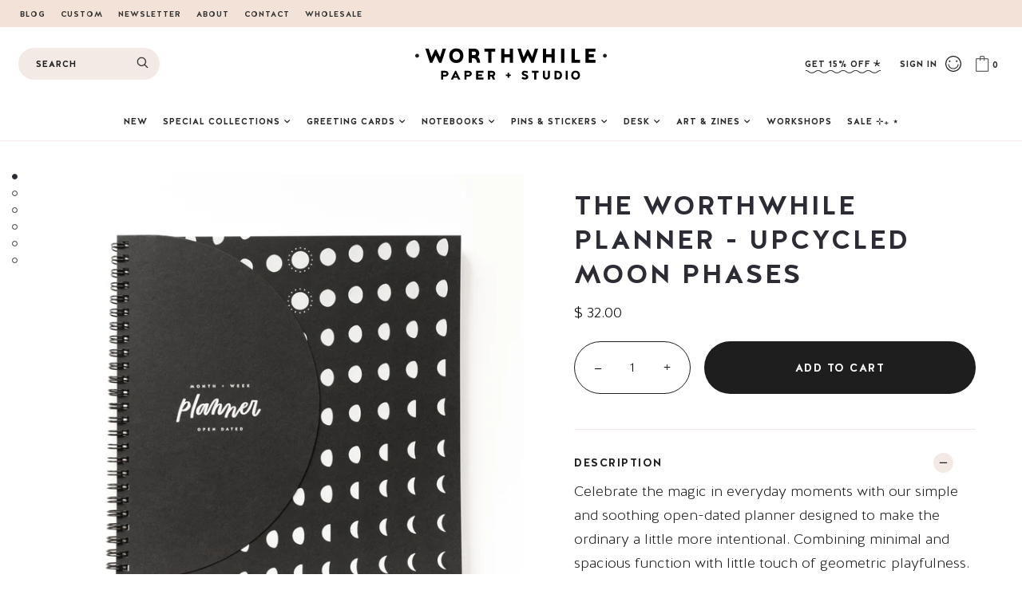

--- FILE ---
content_type: text/html; charset=utf-8
request_url: https://worthwhilepaper.com/products/the-worthwhile-planner-colorful
body_size: 131627
content:
<!doctype html>
<!--[if IE 9]> <html class="ie9 no-js supports-no-cookies" lang="en"> <![endif]-->
<!--[if (gt IE 9)|!(IE)]><!--> <html class="no-js supports-no-cookies" lang="en"> <!--<![endif]-->
<head>
  <meta charset="utf-8">
  <meta http-equiv="X-UA-Compatible" content="IE=edge">
  <meta name="viewport" content="width=device-width,initial-scale=1">
  <meta name="theme-color" content="#000">
  <link rel="canonical" href="https://worthwhilepaper.com/products/the-worthwhile-planner-colorful">

  
    <link rel="shortcut icon" href="//worthwhilepaper.com/cdn/shop/files/favicon_32x32.png?v=1621020339" type="image/png">
  

  
  <title>
    The Worthwhile Planner - Upcycled Moon Phases
    
    
    
      &ndash; Worthwhile Paper
    
  </title>

  
    <meta name="description" content="Celebrate the magic in everyday moments with our simple and soothing open-dated planner designed to make the ordinary a little more intentional. Combining minimal and spacious function with little touch of geometric playfulness.   This edition features an upcycled screen printed cover repurposed from cutting down last ">
  

  
<meta property="og:site_name" content="Worthwhile Paper">
<meta property="og:url" content="https://worthwhilepaper.com/products/the-worthwhile-planner-colorful">
<meta property="og:title" content="The Worthwhile Planner - Upcycled Moon Phases">
<meta property="og:type" content="product">
<meta property="og:description" content="Celebrate the magic in everyday moments with our simple and soothing open-dated planner designed to make the ordinary a little more intentional. Combining minimal and spacious function with little touch of geometric playfulness.   This edition features an upcycled screen printed cover repurposed from cutting down last "><meta property="og:price:amount" content="32.00">
  <meta property="og:price:currency" content="USD"><meta property="og:image" content="http://worthwhilepaper.com/cdn/shop/products/WP-PL006_1024x1024.jpg?v=1662139044"><meta property="og:image" content="http://worthwhilepaper.com/cdn/shop/products/ScreenShot2022-09-02at1.23.21PM_7b6d6503-ca0a-42f1-8f59-89c96f4157a1_1024x1024.png?v=1662139915"><meta property="og:image" content="http://worthwhilepaper.com/cdn/shop/products/planner_inside_3c7f8798-9301-4780-8a00-1085aad15c88_1024x1024.jpg?v=1662139915">
<meta property="og:image:secure_url" content="https://worthwhilepaper.com/cdn/shop/products/WP-PL006_1024x1024.jpg?v=1662139044"><meta property="og:image:secure_url" content="https://worthwhilepaper.com/cdn/shop/products/ScreenShot2022-09-02at1.23.21PM_7b6d6503-ca0a-42f1-8f59-89c96f4157a1_1024x1024.png?v=1662139915"><meta property="og:image:secure_url" content="https://worthwhilepaper.com/cdn/shop/products/planner_inside_3c7f8798-9301-4780-8a00-1085aad15c88_1024x1024.jpg?v=1662139915">

<meta name="twitter:site" content="@worthwhilepaper">
<meta name="twitter:card" content="summary_large_image">
<meta name="twitter:title" content="The Worthwhile Planner - Upcycled Moon Phases">
<meta name="twitter:description" content="Celebrate the magic in everyday moments with our simple and soothing open-dated planner designed to make the ordinary a little more intentional. Combining minimal and spacious function with little touch of geometric playfulness.   This edition features an upcycled screen printed cover repurposed from cutting down last ">


  <link href="//worthwhilepaper.com/cdn/shop/t/20/assets/theme.scss.css?v=103921342002382958751739307169" rel="stylesheet" type="text/css" media="all" />
  <link href="//worthwhilepaper.com/cdn/shop/t/20/assets/custom.css?v=98536787825912697221739739183" rel="stylesheet" type="text/css" media="all" />

  <!-- jQuery -->
  <script src="https://ajax.googleapis.com/ajax/libs/jquery/3.5.1/jquery.min.js"></script>

  <!-- jQuery UI -->
  <script src="https://code.jquery.com/ui/1.12.1/jquery-ui.min.js" integrity="sha256-VazP97ZCwtekAsvgPBSUwPFKdrwD3unUfSGVYrahUqU=" crossorigin="anonymous"></script>
  
  <!-- SwiperJS -->
  <script src="https://unpkg.com/swiper/swiper-bundle.min.js"></script>
  <link rel="stylesheet" href="https://unpkg.com/swiper/swiper-bundle.min.css">

  <!-- Fancybox -->
  <link rel="stylesheet" href="https://cdn.jsdelivr.net/gh/fancyapps/fancybox@3.5.7/dist/jquery.fancybox.min.css" />
  <script src="https://cdn.jsdelivr.net/gh/fancyapps/fancybox@3.5.7/dist/jquery.fancybox.min.js"></script>

  <!-- AOS -->
  <link href="https://unpkg.com/aos@2.3.1/dist/aos.css" rel="stylesheet">
  <script src="https://unpkg.com/aos@2.3.1/dist/aos.js"></script>
  <script>
    jQuery(function() {
    AOS.init();
    });    
  </script>

  <script>
    document.documentElement.className = document.documentElement.className.replace('no-js', 'js');

    window.theme = {
      strings: {
        addToCart: "Add to Cart",
        soldOut: "Sold Out",
        unavailable: "Unavailable"
      },
      moneyFormat: "$ {{amount}}"
    };
  </script>

  

  <!--[if (gt IE 9)|!(IE)]><!--><script src="//worthwhilepaper.com/cdn/shop/t/20/assets/vendor.js?v=63465572612629405661739307163" defer="defer"></script><!--<![endif]-->
  <!--[if lt IE 9]><script src="//worthwhilepaper.com/cdn/shop/t/20/assets/vendor.js?v=63465572612629405661739307163"></script><![endif]-->

  <!--[if (gt IE 9)|!(IE)]><!--><script src="//worthwhilepaper.com/cdn/shop/t/20/assets/theme.js?v=112455279961595881941739307162" defer="defer"></script><!--<![endif]-->
  <!--[if lt IE 9]><script src="//worthwhilepaper.com/cdn/shop/t/20/assets/theme.js?v=112455279961595881941739307162"></script><![endif]-->

  <script src="//worthwhilepaper.com/cdn/shop/t/20/assets/custom.js?v=80568077661501942861739307162" defer="defer"></script>
  <script>window.performance && window.performance.mark && window.performance.mark('shopify.content_for_header.start');</script><meta name="google-site-verification" content="0FBqJP4ILRFoIYeqnFtJkkQqTxs-E9XTSmry17kdXLA">
<meta name="facebook-domain-verification" content="sp2b0mz5unczdvgcjmegtxuu1j4e79">
<meta name="facebook-domain-verification" content="ugg20npxzs62m6vfcgr5gyxh74fzh6">
<meta id="shopify-digital-wallet" name="shopify-digital-wallet" content="/7499141/digital_wallets/dialog">
<meta name="shopify-checkout-api-token" content="e313099cbb11e2b3c485e1b464c670fe">
<meta id="in-context-paypal-metadata" data-shop-id="7499141" data-venmo-supported="false" data-environment="production" data-locale="en_US" data-paypal-v4="true" data-currency="USD">
<link rel="alternate" type="application/json+oembed" href="https://worthwhilepaper.com/products/the-worthwhile-planner-colorful.oembed">
<script async="async" src="/checkouts/internal/preloads.js?locale=en-US"></script>
<link rel="preconnect" href="https://shop.app" crossorigin="anonymous">
<script async="async" src="https://shop.app/checkouts/internal/preloads.js?locale=en-US&shop_id=7499141" crossorigin="anonymous"></script>
<script id="apple-pay-shop-capabilities" type="application/json">{"shopId":7499141,"countryCode":"US","currencyCode":"USD","merchantCapabilities":["supports3DS"],"merchantId":"gid:\/\/shopify\/Shop\/7499141","merchantName":"Worthwhile Paper","requiredBillingContactFields":["postalAddress","email"],"requiredShippingContactFields":["postalAddress","email"],"shippingType":"shipping","supportedNetworks":["visa","masterCard","amex","discover","elo","jcb"],"total":{"type":"pending","label":"Worthwhile Paper","amount":"1.00"},"shopifyPaymentsEnabled":true,"supportsSubscriptions":true}</script>
<script id="shopify-features" type="application/json">{"accessToken":"e313099cbb11e2b3c485e1b464c670fe","betas":["rich-media-storefront-analytics"],"domain":"worthwhilepaper.com","predictiveSearch":true,"shopId":7499141,"locale":"en"}</script>
<script>var Shopify = Shopify || {};
Shopify.shop = "worthwhile-paper-2.myshopify.com";
Shopify.locale = "en";
Shopify.currency = {"active":"USD","rate":"1.0"};
Shopify.country = "US";
Shopify.theme = {"name":"Worthwhile Paper | Aeolidia | Announcement \u0026 hero","id":148218577119,"schema_name":"Aeolidia","schema_version":"1.0","theme_store_id":null,"role":"main"};
Shopify.theme.handle = "null";
Shopify.theme.style = {"id":null,"handle":null};
Shopify.cdnHost = "worthwhilepaper.com/cdn";
Shopify.routes = Shopify.routes || {};
Shopify.routes.root = "/";</script>
<script type="module">!function(o){(o.Shopify=o.Shopify||{}).modules=!0}(window);</script>
<script>!function(o){function n(){var o=[];function n(){o.push(Array.prototype.slice.apply(arguments))}return n.q=o,n}var t=o.Shopify=o.Shopify||{};t.loadFeatures=n(),t.autoloadFeatures=n()}(window);</script>
<script>
  window.ShopifyPay = window.ShopifyPay || {};
  window.ShopifyPay.apiHost = "shop.app\/pay";
  window.ShopifyPay.redirectState = null;
</script>
<script id="shop-js-analytics" type="application/json">{"pageType":"product"}</script>
<script defer="defer" async type="module" src="//worthwhilepaper.com/cdn/shopifycloud/shop-js/modules/v2/client.init-shop-cart-sync_C5BV16lS.en.esm.js"></script>
<script defer="defer" async type="module" src="//worthwhilepaper.com/cdn/shopifycloud/shop-js/modules/v2/chunk.common_CygWptCX.esm.js"></script>
<script type="module">
  await import("//worthwhilepaper.com/cdn/shopifycloud/shop-js/modules/v2/client.init-shop-cart-sync_C5BV16lS.en.esm.js");
await import("//worthwhilepaper.com/cdn/shopifycloud/shop-js/modules/v2/chunk.common_CygWptCX.esm.js");

  window.Shopify.SignInWithShop?.initShopCartSync?.({"fedCMEnabled":true,"windoidEnabled":true});

</script>
<script>
  window.Shopify = window.Shopify || {};
  if (!window.Shopify.featureAssets) window.Shopify.featureAssets = {};
  window.Shopify.featureAssets['shop-js'] = {"shop-cart-sync":["modules/v2/client.shop-cart-sync_ZFArdW7E.en.esm.js","modules/v2/chunk.common_CygWptCX.esm.js"],"init-fed-cm":["modules/v2/client.init-fed-cm_CmiC4vf6.en.esm.js","modules/v2/chunk.common_CygWptCX.esm.js"],"shop-button":["modules/v2/client.shop-button_tlx5R9nI.en.esm.js","modules/v2/chunk.common_CygWptCX.esm.js"],"shop-cash-offers":["modules/v2/client.shop-cash-offers_DOA2yAJr.en.esm.js","modules/v2/chunk.common_CygWptCX.esm.js","modules/v2/chunk.modal_D71HUcav.esm.js"],"init-windoid":["modules/v2/client.init-windoid_sURxWdc1.en.esm.js","modules/v2/chunk.common_CygWptCX.esm.js"],"shop-toast-manager":["modules/v2/client.shop-toast-manager_ClPi3nE9.en.esm.js","modules/v2/chunk.common_CygWptCX.esm.js"],"init-shop-email-lookup-coordinator":["modules/v2/client.init-shop-email-lookup-coordinator_B8hsDcYM.en.esm.js","modules/v2/chunk.common_CygWptCX.esm.js"],"init-shop-cart-sync":["modules/v2/client.init-shop-cart-sync_C5BV16lS.en.esm.js","modules/v2/chunk.common_CygWptCX.esm.js"],"avatar":["modules/v2/client.avatar_BTnouDA3.en.esm.js"],"pay-button":["modules/v2/client.pay-button_FdsNuTd3.en.esm.js","modules/v2/chunk.common_CygWptCX.esm.js"],"init-customer-accounts":["modules/v2/client.init-customer-accounts_DxDtT_ad.en.esm.js","modules/v2/client.shop-login-button_C5VAVYt1.en.esm.js","modules/v2/chunk.common_CygWptCX.esm.js","modules/v2/chunk.modal_D71HUcav.esm.js"],"init-shop-for-new-customer-accounts":["modules/v2/client.init-shop-for-new-customer-accounts_ChsxoAhi.en.esm.js","modules/v2/client.shop-login-button_C5VAVYt1.en.esm.js","modules/v2/chunk.common_CygWptCX.esm.js","modules/v2/chunk.modal_D71HUcav.esm.js"],"shop-login-button":["modules/v2/client.shop-login-button_C5VAVYt1.en.esm.js","modules/v2/chunk.common_CygWptCX.esm.js","modules/v2/chunk.modal_D71HUcav.esm.js"],"init-customer-accounts-sign-up":["modules/v2/client.init-customer-accounts-sign-up_CPSyQ0Tj.en.esm.js","modules/v2/client.shop-login-button_C5VAVYt1.en.esm.js","modules/v2/chunk.common_CygWptCX.esm.js","modules/v2/chunk.modal_D71HUcav.esm.js"],"shop-follow-button":["modules/v2/client.shop-follow-button_Cva4Ekp9.en.esm.js","modules/v2/chunk.common_CygWptCX.esm.js","modules/v2/chunk.modal_D71HUcav.esm.js"],"checkout-modal":["modules/v2/client.checkout-modal_BPM8l0SH.en.esm.js","modules/v2/chunk.common_CygWptCX.esm.js","modules/v2/chunk.modal_D71HUcav.esm.js"],"lead-capture":["modules/v2/client.lead-capture_Bi8yE_yS.en.esm.js","modules/v2/chunk.common_CygWptCX.esm.js","modules/v2/chunk.modal_D71HUcav.esm.js"],"shop-login":["modules/v2/client.shop-login_D6lNrXab.en.esm.js","modules/v2/chunk.common_CygWptCX.esm.js","modules/v2/chunk.modal_D71HUcav.esm.js"],"payment-terms":["modules/v2/client.payment-terms_CZxnsJam.en.esm.js","modules/v2/chunk.common_CygWptCX.esm.js","modules/v2/chunk.modal_D71HUcav.esm.js"]};
</script>
<script>(function() {
  var isLoaded = false;
  function asyncLoad() {
    if (isLoaded) return;
    isLoaded = true;
    var urls = ["https:\/\/cdn.productcustomizer.com\/storefront\/production-product-customizer-v2.js?shop=worthwhile-paper-2.myshopify.com","\/\/www.powr.io\/powr.js?powr-token=worthwhile-paper-2.myshopify.com\u0026external-type=shopify\u0026shop=worthwhile-paper-2.myshopify.com","https:\/\/static.shareasale.com\/json\/shopify\/deduplication.js?shop=worthwhile-paper-2.myshopify.com","https:\/\/static.shareasale.com\/json\/shopify\/shareasale-tracking.js?sasmid=124894\u0026ssmtid=19038\u0026shop=worthwhile-paper-2.myshopify.com","https:\/\/cdn.nfcube.com\/instafeed-4bd0a4a810f3ab8033196471db68078d.js?shop=worthwhile-paper-2.myshopify.com"];
    for (var i = 0; i < urls.length; i++) {
      var s = document.createElement('script');
      s.type = 'text/javascript';
      s.async = true;
      s.src = urls[i];
      var x = document.getElementsByTagName('script')[0];
      x.parentNode.insertBefore(s, x);
    }
  };
  if(window.attachEvent) {
    window.attachEvent('onload', asyncLoad);
  } else {
    window.addEventListener('load', asyncLoad, false);
  }
})();</script>
<script id="__st">var __st={"a":7499141,"offset":-21600,"reqid":"631143c7-08ba-4e59-9d63-271f12549dce-1768618566","pageurl":"worthwhilepaper.com\/products\/the-worthwhile-planner-colorful","u":"4e3fa8a1b2c6","p":"product","rtyp":"product","rid":7864560189663};</script>
<script>window.ShopifyPaypalV4VisibilityTracking = true;</script>
<script id="captcha-bootstrap">!function(){'use strict';const t='contact',e='account',n='new_comment',o=[[t,t],['blogs',n],['comments',n],[t,'customer']],c=[[e,'customer_login'],[e,'guest_login'],[e,'recover_customer_password'],[e,'create_customer']],r=t=>t.map((([t,e])=>`form[action*='/${t}']:not([data-nocaptcha='true']) input[name='form_type'][value='${e}']`)).join(','),a=t=>()=>t?[...document.querySelectorAll(t)].map((t=>t.form)):[];function s(){const t=[...o],e=r(t);return a(e)}const i='password',u='form_key',d=['recaptcha-v3-token','g-recaptcha-response','h-captcha-response',i],f=()=>{try{return window.sessionStorage}catch{return}},m='__shopify_v',_=t=>t.elements[u];function p(t,e,n=!1){try{const o=window.sessionStorage,c=JSON.parse(o.getItem(e)),{data:r}=function(t){const{data:e,action:n}=t;return t[m]||n?{data:e,action:n}:{data:t,action:n}}(c);for(const[e,n]of Object.entries(r))t.elements[e]&&(t.elements[e].value=n);n&&o.removeItem(e)}catch(o){console.error('form repopulation failed',{error:o})}}const l='form_type',E='cptcha';function T(t){t.dataset[E]=!0}const w=window,h=w.document,L='Shopify',v='ce_forms',y='captcha';let A=!1;((t,e)=>{const n=(g='f06e6c50-85a8-45c8-87d0-21a2b65856fe',I='https://cdn.shopify.com/shopifycloud/storefront-forms-hcaptcha/ce_storefront_forms_captcha_hcaptcha.v1.5.2.iife.js',D={infoText:'Protected by hCaptcha',privacyText:'Privacy',termsText:'Terms'},(t,e,n)=>{const o=w[L][v],c=o.bindForm;if(c)return c(t,g,e,D).then(n);var r;o.q.push([[t,g,e,D],n]),r=I,A||(h.body.append(Object.assign(h.createElement('script'),{id:'captcha-provider',async:!0,src:r})),A=!0)});var g,I,D;w[L]=w[L]||{},w[L][v]=w[L][v]||{},w[L][v].q=[],w[L][y]=w[L][y]||{},w[L][y].protect=function(t,e){n(t,void 0,e),T(t)},Object.freeze(w[L][y]),function(t,e,n,w,h,L){const[v,y,A,g]=function(t,e,n){const i=e?o:[],u=t?c:[],d=[...i,...u],f=r(d),m=r(i),_=r(d.filter((([t,e])=>n.includes(e))));return[a(f),a(m),a(_),s()]}(w,h,L),I=t=>{const e=t.target;return e instanceof HTMLFormElement?e:e&&e.form},D=t=>v().includes(t);t.addEventListener('submit',(t=>{const e=I(t);if(!e)return;const n=D(e)&&!e.dataset.hcaptchaBound&&!e.dataset.recaptchaBound,o=_(e),c=g().includes(e)&&(!o||!o.value);(n||c)&&t.preventDefault(),c&&!n&&(function(t){try{if(!f())return;!function(t){const e=f();if(!e)return;const n=_(t);if(!n)return;const o=n.value;o&&e.removeItem(o)}(t);const e=Array.from(Array(32),(()=>Math.random().toString(36)[2])).join('');!function(t,e){_(t)||t.append(Object.assign(document.createElement('input'),{type:'hidden',name:u})),t.elements[u].value=e}(t,e),function(t,e){const n=f();if(!n)return;const o=[...t.querySelectorAll(`input[type='${i}']`)].map((({name:t})=>t)),c=[...d,...o],r={};for(const[a,s]of new FormData(t).entries())c.includes(a)||(r[a]=s);n.setItem(e,JSON.stringify({[m]:1,action:t.action,data:r}))}(t,e)}catch(e){console.error('failed to persist form',e)}}(e),e.submit())}));const S=(t,e)=>{t&&!t.dataset[E]&&(n(t,e.some((e=>e===t))),T(t))};for(const o of['focusin','change'])t.addEventListener(o,(t=>{const e=I(t);D(e)&&S(e,y())}));const B=e.get('form_key'),M=e.get(l),P=B&&M;t.addEventListener('DOMContentLoaded',(()=>{const t=y();if(P)for(const e of t)e.elements[l].value===M&&p(e,B);[...new Set([...A(),...v().filter((t=>'true'===t.dataset.shopifyCaptcha))])].forEach((e=>S(e,t)))}))}(h,new URLSearchParams(w.location.search),n,t,e,['guest_login'])})(!1,!0)}();</script>
<script integrity="sha256-4kQ18oKyAcykRKYeNunJcIwy7WH5gtpwJnB7kiuLZ1E=" data-source-attribution="shopify.loadfeatures" defer="defer" src="//worthwhilepaper.com/cdn/shopifycloud/storefront/assets/storefront/load_feature-a0a9edcb.js" crossorigin="anonymous"></script>
<script crossorigin="anonymous" defer="defer" src="//worthwhilepaper.com/cdn/shopifycloud/storefront/assets/shopify_pay/storefront-65b4c6d7.js?v=20250812"></script>
<script data-source-attribution="shopify.dynamic_checkout.dynamic.init">var Shopify=Shopify||{};Shopify.PaymentButton=Shopify.PaymentButton||{isStorefrontPortableWallets:!0,init:function(){window.Shopify.PaymentButton.init=function(){};var t=document.createElement("script");t.src="https://worthwhilepaper.com/cdn/shopifycloud/portable-wallets/latest/portable-wallets.en.js",t.type="module",document.head.appendChild(t)}};
</script>
<script data-source-attribution="shopify.dynamic_checkout.buyer_consent">
  function portableWalletsHideBuyerConsent(e){var t=document.getElementById("shopify-buyer-consent"),n=document.getElementById("shopify-subscription-policy-button");t&&n&&(t.classList.add("hidden"),t.setAttribute("aria-hidden","true"),n.removeEventListener("click",e))}function portableWalletsShowBuyerConsent(e){var t=document.getElementById("shopify-buyer-consent"),n=document.getElementById("shopify-subscription-policy-button");t&&n&&(t.classList.remove("hidden"),t.removeAttribute("aria-hidden"),n.addEventListener("click",e))}window.Shopify?.PaymentButton&&(window.Shopify.PaymentButton.hideBuyerConsent=portableWalletsHideBuyerConsent,window.Shopify.PaymentButton.showBuyerConsent=portableWalletsShowBuyerConsent);
</script>
<script data-source-attribution="shopify.dynamic_checkout.cart.bootstrap">document.addEventListener("DOMContentLoaded",(function(){function t(){return document.querySelector("shopify-accelerated-checkout-cart, shopify-accelerated-checkout")}if(t())Shopify.PaymentButton.init();else{new MutationObserver((function(e,n){t()&&(Shopify.PaymentButton.init(),n.disconnect())})).observe(document.body,{childList:!0,subtree:!0})}}));
</script>
<link id="shopify-accelerated-checkout-styles" rel="stylesheet" media="screen" href="https://worthwhilepaper.com/cdn/shopifycloud/portable-wallets/latest/accelerated-checkout-backwards-compat.css" crossorigin="anonymous">
<style id="shopify-accelerated-checkout-cart">
        #shopify-buyer-consent {
  margin-top: 1em;
  display: inline-block;
  width: 100%;
}

#shopify-buyer-consent.hidden {
  display: none;
}

#shopify-subscription-policy-button {
  background: none;
  border: none;
  padding: 0;
  text-decoration: underline;
  font-size: inherit;
  cursor: pointer;
}

#shopify-subscription-policy-button::before {
  box-shadow: none;
}

      </style>

<script>window.performance && window.performance.mark && window.performance.mark('shopify.content_for_header.end');</script>
  
<!-- Start of Judge.me Core -->
<link rel="dns-prefetch" href="https://cdn.judge.me/">
<script data-cfasync='false' class='jdgm-settings-script'>window.jdgmSettings={"pagination":5,"disable_web_reviews":false,"badge_no_review_text":"No reviews","badge_n_reviews_text":"{{ average_rating_1_decimal }}","badge_star_color":"#2c2c35","hide_badge_preview_if_no_reviews":false,"badge_hide_text":false,"enforce_center_preview_badge":false,"widget_title":"Customer Reviews","widget_open_form_text":"Write a review","widget_close_form_text":"Cancel review","widget_refresh_page_text":"Refresh page","widget_summary_text":"Based on {{ number_of_reviews }} review/reviews","widget_no_review_text":"Be the first to write a review","widget_name_field_text":"Display name","widget_verified_name_field_text":"Verified Name (public)","widget_name_placeholder_text":"Display name","widget_required_field_error_text":"This field is required.","widget_email_field_text":"Email address","widget_verified_email_field_text":"Verified Email (private, can not be edited)","widget_email_placeholder_text":"Your email address","widget_email_field_error_text":"Please enter a valid email address.","widget_rating_field_text":"Rating","widget_review_title_field_text":"Review Title","widget_review_title_placeholder_text":"Give your review a title","widget_review_body_field_text":"Review content","widget_review_body_placeholder_text":"Start writing here...","widget_pictures_field_text":"Picture/Video (optional)","widget_submit_review_text":"Submit Review","widget_submit_verified_review_text":"Submit Verified Review","widget_submit_success_msg_with_auto_publish":"Thank you! Please refresh the page in a few moments to see your review. You can remove or edit your review by logging into \u003ca href='https://judge.me/login' target='_blank' rel='nofollow noopener'\u003eJudge.me\u003c/a\u003e","widget_submit_success_msg_no_auto_publish":"Thank you! Your review will be published as soon as it is approved by the shop admin. You can remove or edit your review by logging into \u003ca href='https://judge.me/login' target='_blank' rel='nofollow noopener'\u003eJudge.me\u003c/a\u003e","widget_show_default_reviews_out_of_total_text":"Showing {{ n_reviews_shown }} out of {{ n_reviews }} reviews.","widget_show_all_link_text":"Show all","widget_show_less_link_text":"Show less","widget_author_said_text":"{{ reviewer_name }} said:","widget_days_text":"{{ n }} days ago","widget_weeks_text":"{{ n }} week/weeks ago","widget_months_text":"{{ n }} month/months ago","widget_years_text":"{{ n }} year/years ago","widget_yesterday_text":"Yesterday","widget_today_text":"Today","widget_replied_text":"\u003e\u003e {{ shop_name }} replied:","widget_read_more_text":"Read more","widget_reviewer_name_as_initial":"","widget_rating_filter_color":"","widget_rating_filter_see_all_text":"See all reviews","widget_sorting_most_recent_text":"Most Recent","widget_sorting_highest_rating_text":"Highest Rating","widget_sorting_lowest_rating_text":"Lowest Rating","widget_sorting_with_pictures_text":"Only Pictures","widget_sorting_most_helpful_text":"Most Helpful","widget_open_question_form_text":"Ask a question","widget_reviews_subtab_text":"Reviews","widget_questions_subtab_text":"Questions","widget_question_label_text":"Question","widget_answer_label_text":"Answer","widget_question_placeholder_text":"Write your question here","widget_submit_question_text":"Submit Question","widget_question_submit_success_text":"Thank you for your question! We will notify you once it gets answered.","widget_star_color":"#2c2c35","verified_badge_text":"Verified","verified_badge_bg_color":"","verified_badge_text_color":"","verified_badge_placement":"left-of-reviewer-name","widget_review_max_height":"","widget_hide_border":false,"widget_social_share":false,"widget_thumb":false,"widget_review_location_show":false,"widget_location_format":"country_iso_code","all_reviews_include_out_of_store_products":true,"all_reviews_out_of_store_text":"(out of store)","all_reviews_pagination":100,"all_reviews_product_name_prefix_text":"about","enable_review_pictures":false,"enable_question_anwser":false,"widget_theme":"","review_date_format":"mm/dd/yyyy","default_sort_method":"most-recent","widget_product_reviews_subtab_text":"Product Reviews","widget_shop_reviews_subtab_text":"Shop Reviews","widget_other_products_reviews_text":"Reviews for other products","widget_store_reviews_subtab_text":"Store reviews","widget_no_store_reviews_text":"This store hasn't received any reviews yet","widget_web_restriction_product_reviews_text":"This product hasn't received any reviews yet","widget_no_items_text":"No items found","widget_show_more_text":"Show more","widget_write_a_store_review_text":"Write a Store Review","widget_other_languages_heading":"Reviews in Other Languages","widget_translate_review_text":"Translate review to {{ language }}","widget_translating_review_text":"Translating...","widget_show_original_translation_text":"Show original ({{ language }})","widget_translate_review_failed_text":"Review couldn't be translated.","widget_translate_review_retry_text":"Retry","widget_translate_review_try_again_later_text":"Try again later","show_product_url_for_grouped_product":false,"widget_sorting_pictures_first_text":"Pictures First","show_pictures_on_all_rev_page_mobile":false,"show_pictures_on_all_rev_page_desktop":false,"floating_tab_hide_mobile_install_preference":false,"floating_tab_button_name":"★ Reviews","floating_tab_title":"Let customers speak for us","floating_tab_button_color":"","floating_tab_button_background_color":"","floating_tab_url":"","floating_tab_url_enabled":false,"floating_tab_tab_style":"text","all_reviews_text_badge_text":"Customers rate us {{ shop.metafields.judgeme.all_reviews_rating | round: 1 }}/5 based on {{ shop.metafields.judgeme.all_reviews_count }} reviews.","all_reviews_text_badge_text_branded_style":"{{ shop.metafields.judgeme.all_reviews_rating | round: 1 }} out of 5 stars based on {{ shop.metafields.judgeme.all_reviews_count }} reviews","is_all_reviews_text_badge_a_link":false,"show_stars_for_all_reviews_text_badge":false,"all_reviews_text_badge_url":"","all_reviews_text_style":"text","all_reviews_text_color_style":"judgeme_brand_color","all_reviews_text_color":"#108474","all_reviews_text_show_jm_brand":true,"featured_carousel_show_header":true,"featured_carousel_title":"Let customers speak for us","testimonials_carousel_title":"Customers are saying","videos_carousel_title":"Real customer stories","cards_carousel_title":"Customers are saying","featured_carousel_count_text":"from {{ n }} reviews","featured_carousel_add_link_to_all_reviews_page":false,"featured_carousel_url":"","featured_carousel_show_images":true,"featured_carousel_autoslide_interval":5,"featured_carousel_arrows_on_the_sides":false,"featured_carousel_height":250,"featured_carousel_width":80,"featured_carousel_image_size":0,"featured_carousel_image_height":250,"featured_carousel_arrow_color":"#eeeeee","verified_count_badge_style":"vintage","verified_count_badge_orientation":"horizontal","verified_count_badge_color_style":"judgeme_brand_color","verified_count_badge_color":"#108474","is_verified_count_badge_a_link":false,"verified_count_badge_url":"","verified_count_badge_show_jm_brand":true,"widget_rating_preset_default":5,"widget_first_sub_tab":"product-reviews","widget_show_histogram":true,"widget_histogram_use_custom_color":false,"widget_pagination_use_custom_color":false,"widget_star_use_custom_color":false,"widget_verified_badge_use_custom_color":false,"widget_write_review_use_custom_color":false,"picture_reminder_submit_button":"Upload Pictures","enable_review_videos":false,"mute_video_by_default":false,"widget_sorting_videos_first_text":"Videos First","widget_review_pending_text":"Pending","featured_carousel_items_for_large_screen":3,"social_share_options_order":"Facebook,Twitter","remove_microdata_snippet":false,"disable_json_ld":false,"enable_json_ld_products":false,"preview_badge_show_question_text":false,"preview_badge_no_question_text":"No questions","preview_badge_n_question_text":"{{ number_of_questions }} question/questions","qa_badge_show_icon":false,"qa_badge_position":"same-row","remove_judgeme_branding":false,"widget_add_search_bar":false,"widget_search_bar_placeholder":"Search","widget_sorting_verified_only_text":"Verified only","featured_carousel_theme":"default","featured_carousel_show_rating":true,"featured_carousel_show_title":true,"featured_carousel_show_body":true,"featured_carousel_show_date":false,"featured_carousel_show_reviewer":true,"featured_carousel_show_product":false,"featured_carousel_header_background_color":"#108474","featured_carousel_header_text_color":"#ffffff","featured_carousel_name_product_separator":"reviewed","featured_carousel_full_star_background":"#108474","featured_carousel_empty_star_background":"#dadada","featured_carousel_vertical_theme_background":"#f9fafb","featured_carousel_verified_badge_enable":false,"featured_carousel_verified_badge_color":"#108474","featured_carousel_border_style":"round","featured_carousel_review_line_length_limit":3,"featured_carousel_more_reviews_button_text":"Read more reviews","featured_carousel_view_product_button_text":"View product","all_reviews_page_load_reviews_on":"scroll","all_reviews_page_load_more_text":"Load More Reviews","disable_fb_tab_reviews":false,"enable_ajax_cdn_cache":false,"widget_public_name_text":"displayed publicly like","default_reviewer_name":"John Smith","default_reviewer_name_has_non_latin":true,"widget_reviewer_anonymous":"Anonymous","medals_widget_title":"Judge.me Review Medals","medals_widget_background_color":"#f9fafb","medals_widget_position":"footer_all_pages","medals_widget_border_color":"#f9fafb","medals_widget_verified_text_position":"left","medals_widget_use_monochromatic_version":false,"medals_widget_elements_color":"#108474","show_reviewer_avatar":true,"widget_invalid_yt_video_url_error_text":"Not a YouTube video URL","widget_max_length_field_error_text":"Please enter no more than {0} characters.","widget_show_country_flag":false,"widget_show_collected_via_shop_app":true,"widget_verified_by_shop_badge_style":"light","widget_verified_by_shop_text":"Verified by Shop","widget_show_photo_gallery":false,"widget_load_with_code_splitting":true,"widget_ugc_install_preference":false,"widget_ugc_title":"Made by us, Shared by you","widget_ugc_subtitle":"Tag us to see your picture featured in our page","widget_ugc_arrows_color":"#ffffff","widget_ugc_primary_button_text":"Buy Now","widget_ugc_primary_button_background_color":"#108474","widget_ugc_primary_button_text_color":"#ffffff","widget_ugc_primary_button_border_width":"0","widget_ugc_primary_button_border_style":"none","widget_ugc_primary_button_border_color":"#108474","widget_ugc_primary_button_border_radius":"25","widget_ugc_secondary_button_text":"Load More","widget_ugc_secondary_button_background_color":"#ffffff","widget_ugc_secondary_button_text_color":"#108474","widget_ugc_secondary_button_border_width":"2","widget_ugc_secondary_button_border_style":"solid","widget_ugc_secondary_button_border_color":"#108474","widget_ugc_secondary_button_border_radius":"25","widget_ugc_reviews_button_text":"View Reviews","widget_ugc_reviews_button_background_color":"#ffffff","widget_ugc_reviews_button_text_color":"#108474","widget_ugc_reviews_button_border_width":"2","widget_ugc_reviews_button_border_style":"solid","widget_ugc_reviews_button_border_color":"#108474","widget_ugc_reviews_button_border_radius":"25","widget_ugc_reviews_button_link_to":"judgeme-reviews-page","widget_ugc_show_post_date":true,"widget_ugc_max_width":"800","widget_rating_metafield_value_type":true,"widget_primary_color":"#108474","widget_enable_secondary_color":false,"widget_secondary_color":"#edf5f5","widget_summary_average_rating_text":"{{ average_rating }} out of 5","widget_media_grid_title":"Customer photos \u0026 videos","widget_media_grid_see_more_text":"See more","widget_round_style":false,"widget_show_product_medals":true,"widget_verified_by_judgeme_text":"Verified by Judge.me","widget_show_store_medals":true,"widget_verified_by_judgeme_text_in_store_medals":"Verified by Judge.me","widget_media_field_exceed_quantity_message":"Sorry, we can only accept {{ max_media }} for one review.","widget_media_field_exceed_limit_message":"{{ file_name }} is too large, please select a {{ media_type }} less than {{ size_limit }}MB.","widget_review_submitted_text":"Review Submitted!","widget_question_submitted_text":"Question Submitted!","widget_close_form_text_question":"Cancel","widget_write_your_answer_here_text":"Write your answer here","widget_enabled_branded_link":true,"widget_show_collected_by_judgeme":false,"widget_reviewer_name_color":"","widget_write_review_text_color":"","widget_write_review_bg_color":"","widget_collected_by_judgeme_text":"collected by Judge.me","widget_pagination_type":"standard","widget_load_more_text":"Load More","widget_load_more_color":"#108474","widget_full_review_text":"Full Review","widget_read_more_reviews_text":"Read More Reviews","widget_read_questions_text":"Read Questions","widget_questions_and_answers_text":"Questions \u0026 Answers","widget_verified_by_text":"Verified by","widget_verified_text":"Verified","widget_number_of_reviews_text":"{{ number_of_reviews }} reviews","widget_back_button_text":"Back","widget_next_button_text":"Next","widget_custom_forms_filter_button":"Filters","custom_forms_style":"vertical","widget_show_review_information":false,"how_reviews_are_collected":"How reviews are collected?","widget_show_review_keywords":false,"widget_gdpr_statement":"How we use your data: We'll only contact you about the review you left, and only if necessary. By submitting your review, you agree to Judge.me's \u003ca href='https://judge.me/terms' target='_blank' rel='nofollow noopener'\u003eterms\u003c/a\u003e, \u003ca href='https://judge.me/privacy' target='_blank' rel='nofollow noopener'\u003eprivacy\u003c/a\u003e and \u003ca href='https://judge.me/content-policy' target='_blank' rel='nofollow noopener'\u003econtent\u003c/a\u003e policies.","widget_multilingual_sorting_enabled":false,"widget_translate_review_content_enabled":false,"widget_translate_review_content_method":"manual","popup_widget_review_selection":"automatically_with_pictures","popup_widget_round_border_style":true,"popup_widget_show_title":true,"popup_widget_show_body":true,"popup_widget_show_reviewer":false,"popup_widget_show_product":true,"popup_widget_show_pictures":true,"popup_widget_use_review_picture":true,"popup_widget_show_on_home_page":true,"popup_widget_show_on_product_page":true,"popup_widget_show_on_collection_page":true,"popup_widget_show_on_cart_page":true,"popup_widget_position":"bottom_left","popup_widget_first_review_delay":5,"popup_widget_duration":5,"popup_widget_interval":5,"popup_widget_review_count":5,"popup_widget_hide_on_mobile":true,"review_snippet_widget_round_border_style":true,"review_snippet_widget_card_color":"#FFFFFF","review_snippet_widget_slider_arrows_background_color":"#FFFFFF","review_snippet_widget_slider_arrows_color":"#000000","review_snippet_widget_star_color":"#108474","show_product_variant":false,"all_reviews_product_variant_label_text":"Variant: ","widget_show_verified_branding":false,"widget_ai_summary_title":"Customers say","widget_ai_summary_disclaimer":"AI-powered review summary based on recent customer reviews","widget_show_ai_summary":false,"widget_show_ai_summary_bg":false,"widget_show_review_title_input":true,"redirect_reviewers_invited_via_email":"review_widget","request_store_review_after_product_review":false,"request_review_other_products_in_order":false,"review_form_color_scheme":"default","review_form_corner_style":"square","review_form_star_color":{},"review_form_text_color":"#333333","review_form_background_color":"#ffffff","review_form_field_background_color":"#fafafa","review_form_button_color":{},"review_form_button_text_color":"#ffffff","review_form_modal_overlay_color":"#000000","review_content_screen_title_text":"How would you rate this product?","review_content_introduction_text":"We would love it if you would share a bit about your experience.","store_review_form_title_text":"How would you rate this store?","store_review_form_introduction_text":"We would love it if you would share a bit about your experience.","show_review_guidance_text":true,"one_star_review_guidance_text":"Poor","five_star_review_guidance_text":"Great","customer_information_screen_title_text":"About you","customer_information_introduction_text":"Please tell us more about you.","custom_questions_screen_title_text":"Your experience in more detail","custom_questions_introduction_text":"Here are a few questions to help us understand more about your experience.","review_submitted_screen_title_text":"Thanks for your review!","review_submitted_screen_thank_you_text":"We are processing it and it will appear on the store soon.","review_submitted_screen_email_verification_text":"Please confirm your email by clicking the link we just sent you. This helps us keep reviews authentic.","review_submitted_request_store_review_text":"Would you like to share your experience of shopping with us?","review_submitted_review_other_products_text":"Would you like to review these products?","store_review_screen_title_text":"Would you like to share your experience of shopping with us?","store_review_introduction_text":"We value your feedback and use it to improve. Please share any thoughts or suggestions you have.","reviewer_media_screen_title_picture_text":"Share a picture","reviewer_media_introduction_picture_text":"Upload a photo to support your review.","reviewer_media_screen_title_video_text":"Share a video","reviewer_media_introduction_video_text":"Upload a video to support your review.","reviewer_media_screen_title_picture_or_video_text":"Share a picture or video","reviewer_media_introduction_picture_or_video_text":"Upload a photo or video to support your review.","reviewer_media_youtube_url_text":"Paste your Youtube URL here","advanced_settings_next_step_button_text":"Next","advanced_settings_close_review_button_text":"Close","modal_write_review_flow":false,"write_review_flow_required_text":"Required","write_review_flow_privacy_message_text":"We respect your privacy.","write_review_flow_anonymous_text":"Post review as anonymous","write_review_flow_visibility_text":"This won't be visible to other customers.","write_review_flow_multiple_selection_help_text":"Select as many as you like","write_review_flow_single_selection_help_text":"Select one option","write_review_flow_required_field_error_text":"This field is required","write_review_flow_invalid_email_error_text":"Please enter a valid email address","write_review_flow_max_length_error_text":"Max. {{ max_length }} characters.","write_review_flow_media_upload_text":"\u003cb\u003eClick to upload\u003c/b\u003e or drag and drop","write_review_flow_gdpr_statement":"We'll only contact you about your review if necessary. By submitting your review, you agree to our \u003ca href='https://judge.me/terms' target='_blank' rel='nofollow noopener'\u003eterms and conditions\u003c/a\u003e and \u003ca href='https://judge.me/privacy' target='_blank' rel='nofollow noopener'\u003eprivacy policy\u003c/a\u003e.","rating_only_reviews_enabled":false,"show_negative_reviews_help_screen":false,"new_review_flow_help_screen_rating_threshold":3,"negative_review_resolution_screen_title_text":"Tell us more","negative_review_resolution_text":"Your experience matters to us. If there were issues with your purchase, we're here to help. Feel free to reach out to us, we'd love the opportunity to make things right.","negative_review_resolution_button_text":"Contact us","negative_review_resolution_proceed_with_review_text":"Leave a review","negative_review_resolution_subject":"Issue with purchase from {{ shop_name }}.{{ order_name }}","preview_badge_collection_page_install_status":false,"widget_review_custom_css":"","preview_badge_custom_css":"","preview_badge_stars_count":"5-stars","featured_carousel_custom_css":"","floating_tab_custom_css":"","all_reviews_widget_custom_css":"","medals_widget_custom_css":"","verified_badge_custom_css":"","all_reviews_text_custom_css":"","transparency_badges_collected_via_store_invite":false,"transparency_badges_from_another_provider":false,"transparency_badges_collected_from_store_visitor":false,"transparency_badges_collected_by_verified_review_provider":false,"transparency_badges_earned_reward":false,"transparency_badges_collected_via_store_invite_text":"Review collected via store invitation","transparency_badges_from_another_provider_text":"Review collected from another provider","transparency_badges_collected_from_store_visitor_text":"Review collected from a store visitor","transparency_badges_written_in_google_text":"Review written in Google","transparency_badges_written_in_etsy_text":"Review written in Etsy","transparency_badges_written_in_shop_app_text":"Review written in Shop App","transparency_badges_earned_reward_text":"Review earned a reward for future purchase","product_review_widget_per_page":10,"widget_store_review_label_text":"Review about the store","checkout_comment_extension_title_on_product_page":"Customer Comments","checkout_comment_extension_num_latest_comment_show":5,"checkout_comment_extension_format":"name_and_timestamp","checkout_comment_customer_name":"last_initial","checkout_comment_comment_notification":true,"preview_badge_collection_page_install_preference":false,"preview_badge_home_page_install_preference":false,"preview_badge_product_page_install_preference":false,"review_widget_install_preference":"","review_carousel_install_preference":false,"floating_reviews_tab_install_preference":"none","verified_reviews_count_badge_install_preference":false,"all_reviews_text_install_preference":false,"review_widget_best_location":false,"judgeme_medals_install_preference":false,"review_widget_revamp_enabled":false,"review_widget_qna_enabled":false,"review_widget_header_theme":"minimal","review_widget_widget_title_enabled":true,"review_widget_header_text_size":"medium","review_widget_header_text_weight":"regular","review_widget_average_rating_style":"compact","review_widget_bar_chart_enabled":true,"review_widget_bar_chart_type":"numbers","review_widget_bar_chart_style":"standard","review_widget_expanded_media_gallery_enabled":false,"review_widget_reviews_section_theme":"standard","review_widget_image_style":"thumbnails","review_widget_review_image_ratio":"square","review_widget_stars_size":"medium","review_widget_verified_badge":"standard_text","review_widget_review_title_text_size":"medium","review_widget_review_text_size":"medium","review_widget_review_text_length":"medium","review_widget_number_of_columns_desktop":3,"review_widget_carousel_transition_speed":5,"review_widget_custom_questions_answers_display":"always","review_widget_button_text_color":"#FFFFFF","review_widget_text_color":"#000000","review_widget_lighter_text_color":"#7B7B7B","review_widget_corner_styling":"soft","review_widget_review_word_singular":"review","review_widget_review_word_plural":"reviews","review_widget_voting_label":"Helpful?","review_widget_shop_reply_label":"Reply from {{ shop_name }}:","review_widget_filters_title":"Filters","qna_widget_question_word_singular":"Question","qna_widget_question_word_plural":"Questions","qna_widget_answer_reply_label":"Answer from {{ answerer_name }}:","qna_content_screen_title_text":"Ask a question about this product","qna_widget_question_required_field_error_text":"Please enter your question.","qna_widget_flow_gdpr_statement":"We'll only contact you about your question if necessary. By submitting your question, you agree to our \u003ca href='https://judge.me/terms' target='_blank' rel='nofollow noopener'\u003eterms and conditions\u003c/a\u003e and \u003ca href='https://judge.me/privacy' target='_blank' rel='nofollow noopener'\u003eprivacy policy\u003c/a\u003e.","qna_widget_question_submitted_text":"Thanks for your question!","qna_widget_close_form_text_question":"Close","qna_widget_question_submit_success_text":"We’ll notify you by email when your question is answered.","all_reviews_widget_v2025_enabled":false,"all_reviews_widget_v2025_header_theme":"default","all_reviews_widget_v2025_widget_title_enabled":true,"all_reviews_widget_v2025_header_text_size":"medium","all_reviews_widget_v2025_header_text_weight":"regular","all_reviews_widget_v2025_average_rating_style":"compact","all_reviews_widget_v2025_bar_chart_enabled":true,"all_reviews_widget_v2025_bar_chart_type":"numbers","all_reviews_widget_v2025_bar_chart_style":"standard","all_reviews_widget_v2025_expanded_media_gallery_enabled":false,"all_reviews_widget_v2025_show_store_medals":true,"all_reviews_widget_v2025_show_photo_gallery":true,"all_reviews_widget_v2025_show_review_keywords":false,"all_reviews_widget_v2025_show_ai_summary":false,"all_reviews_widget_v2025_show_ai_summary_bg":false,"all_reviews_widget_v2025_add_search_bar":false,"all_reviews_widget_v2025_default_sort_method":"most-recent","all_reviews_widget_v2025_reviews_per_page":10,"all_reviews_widget_v2025_reviews_section_theme":"default","all_reviews_widget_v2025_image_style":"thumbnails","all_reviews_widget_v2025_review_image_ratio":"square","all_reviews_widget_v2025_stars_size":"medium","all_reviews_widget_v2025_verified_badge":"bold_badge","all_reviews_widget_v2025_review_title_text_size":"medium","all_reviews_widget_v2025_review_text_size":"medium","all_reviews_widget_v2025_review_text_length":"medium","all_reviews_widget_v2025_number_of_columns_desktop":3,"all_reviews_widget_v2025_carousel_transition_speed":5,"all_reviews_widget_v2025_custom_questions_answers_display":"always","all_reviews_widget_v2025_show_product_variant":false,"all_reviews_widget_v2025_show_reviewer_avatar":true,"all_reviews_widget_v2025_reviewer_name_as_initial":"","all_reviews_widget_v2025_review_location_show":false,"all_reviews_widget_v2025_location_format":"","all_reviews_widget_v2025_show_country_flag":false,"all_reviews_widget_v2025_verified_by_shop_badge_style":"light","all_reviews_widget_v2025_social_share":false,"all_reviews_widget_v2025_social_share_options_order":"Facebook,Twitter,LinkedIn,Pinterest","all_reviews_widget_v2025_pagination_type":"standard","all_reviews_widget_v2025_button_text_color":"#FFFFFF","all_reviews_widget_v2025_text_color":"#000000","all_reviews_widget_v2025_lighter_text_color":"#7B7B7B","all_reviews_widget_v2025_corner_styling":"soft","all_reviews_widget_v2025_title":"Customer reviews","all_reviews_widget_v2025_ai_summary_title":"Customers say about this store","all_reviews_widget_v2025_no_review_text":"Be the first to write a review","platform":"shopify","branding_url":"https://app.judge.me/reviews/stores/worthwhilepaper.com","branding_text":"Powered by Judge.me","locale":"en","reply_name":"Worthwhile Paper","widget_version":"2.1","footer":true,"autopublish":false,"review_dates":true,"enable_custom_form":false,"shop_use_review_site":true,"shop_locale":"en","enable_multi_locales_translations":false,"show_review_title_input":true,"review_verification_email_status":"always","can_be_branded":true,"reply_name_text":"Worthwhile Paper"};</script> <style class='jdgm-settings-style'>.jdgm-xx{left:0}:not(.jdgm-prev-badge__stars)>.jdgm-star{color:#2c2c35}.jdgm-histogram .jdgm-star.jdgm-star{color:#2c2c35}.jdgm-preview-badge .jdgm-star.jdgm-star{color:#2c2c35}.jdgm-author-all-initials{display:none !important}.jdgm-author-last-initial{display:none !important}.jdgm-rev-widg__title{visibility:hidden}.jdgm-rev-widg__summary-text{visibility:hidden}.jdgm-prev-badge__text{visibility:hidden}.jdgm-rev__replier:before{content:'Worthwhile Paper'}.jdgm-rev__prod-link-prefix:before{content:'about'}.jdgm-rev__variant-label:before{content:'Variant: '}.jdgm-rev__out-of-store-text:before{content:'(out of store)'}@media only screen and (min-width: 768px){.jdgm-rev__pics .jdgm-rev_all-rev-page-picture-separator,.jdgm-rev__pics .jdgm-rev__product-picture{display:none}}@media only screen and (max-width: 768px){.jdgm-rev__pics .jdgm-rev_all-rev-page-picture-separator,.jdgm-rev__pics .jdgm-rev__product-picture{display:none}}.jdgm-preview-badge[data-template="product"]{display:none !important}.jdgm-preview-badge[data-template="collection"]{display:none !important}.jdgm-preview-badge[data-template="index"]{display:none !important}.jdgm-review-widget[data-from-snippet="true"]{display:none !important}.jdgm-verified-count-badget[data-from-snippet="true"]{display:none !important}.jdgm-carousel-wrapper[data-from-snippet="true"]{display:none !important}.jdgm-all-reviews-text[data-from-snippet="true"]{display:none !important}.jdgm-medals-section[data-from-snippet="true"]{display:none !important}.jdgm-ugc-media-wrapper[data-from-snippet="true"]{display:none !important}.jdgm-rev__transparency-badge[data-badge-type="review_collected_via_store_invitation"]{display:none !important}.jdgm-rev__transparency-badge[data-badge-type="review_collected_from_another_provider"]{display:none !important}.jdgm-rev__transparency-badge[data-badge-type="review_collected_from_store_visitor"]{display:none !important}.jdgm-rev__transparency-badge[data-badge-type="review_written_in_etsy"]{display:none !important}.jdgm-rev__transparency-badge[data-badge-type="review_written_in_google_business"]{display:none !important}.jdgm-rev__transparency-badge[data-badge-type="review_written_in_shop_app"]{display:none !important}.jdgm-rev__transparency-badge[data-badge-type="review_earned_for_future_purchase"]{display:none !important}
</style> <style class='jdgm-settings-style'></style>

  
  
  
  <style class='jdgm-miracle-styles'>
  @-webkit-keyframes jdgm-spin{0%{-webkit-transform:rotate(0deg);-ms-transform:rotate(0deg);transform:rotate(0deg)}100%{-webkit-transform:rotate(359deg);-ms-transform:rotate(359deg);transform:rotate(359deg)}}@keyframes jdgm-spin{0%{-webkit-transform:rotate(0deg);-ms-transform:rotate(0deg);transform:rotate(0deg)}100%{-webkit-transform:rotate(359deg);-ms-transform:rotate(359deg);transform:rotate(359deg)}}@font-face{font-family:'JudgemeStar';src:url("[data-uri]") format("woff");font-weight:normal;font-style:normal}.jdgm-star{font-family:'JudgemeStar';display:inline !important;text-decoration:none !important;padding:0 4px 0 0 !important;margin:0 !important;font-weight:bold;opacity:1;-webkit-font-smoothing:antialiased;-moz-osx-font-smoothing:grayscale}.jdgm-star:hover{opacity:1}.jdgm-star:last-of-type{padding:0 !important}.jdgm-star.jdgm--on:before{content:"\e000"}.jdgm-star.jdgm--off:before{content:"\e001"}.jdgm-star.jdgm--half:before{content:"\e002"}.jdgm-widget *{margin:0;line-height:1.4;-webkit-box-sizing:border-box;-moz-box-sizing:border-box;box-sizing:border-box;-webkit-overflow-scrolling:touch}.jdgm-hidden{display:none !important;visibility:hidden !important}.jdgm-temp-hidden{display:none}.jdgm-spinner{width:40px;height:40px;margin:auto;border-radius:50%;border-top:2px solid #eee;border-right:2px solid #eee;border-bottom:2px solid #eee;border-left:2px solid #ccc;-webkit-animation:jdgm-spin 0.8s infinite linear;animation:jdgm-spin 0.8s infinite linear}.jdgm-prev-badge{display:block !important}

</style>


  
  
   


<script data-cfasync='false' class='jdgm-script'>
!function(e){window.jdgm=window.jdgm||{},jdgm.CDN_HOST="https://cdn.judge.me/",
jdgm.docReady=function(d){(e.attachEvent?"complete"===e.readyState:"loading"!==e.readyState)?
setTimeout(d,0):e.addEventListener("DOMContentLoaded",d)},jdgm.loadCSS=function(d,t,o,s){
!o&&jdgm.loadCSS.requestedUrls.indexOf(d)>=0||(jdgm.loadCSS.requestedUrls.push(d),
(s=e.createElement("link")).rel="stylesheet",s.class="jdgm-stylesheet",s.media="nope!",
s.href=d,s.onload=function(){this.media="all",t&&setTimeout(t)},e.body.appendChild(s))},
jdgm.loadCSS.requestedUrls=[],jdgm.docReady(function(){(window.jdgmLoadCSS||e.querySelectorAll(
".jdgm-widget, .jdgm-all-reviews-page").length>0)&&(jdgmSettings.widget_load_with_code_splitting?
parseFloat(jdgmSettings.widget_version)>=3?jdgm.loadCSS(jdgm.CDN_HOST+"widget_v3/base.css"):
jdgm.loadCSS(jdgm.CDN_HOST+"widget/base.css"):jdgm.loadCSS(jdgm.CDN_HOST+"shopify_v2.css"))})}(document);
</script>
<script async data-cfasync="false" type="text/javascript" src="https://cdn.judge.me/loader.js"></script>

<noscript><link rel="stylesheet" type="text/css" media="all" href="https://cdn.judge.me/shopify_v2.css"></noscript>
<!-- End of Judge.me Core -->


  
  
<style type="text/css">
.mfp-bg{z-index:999999998;overflow:hidden;background:#0b0b0b;opacity:.8}.mfp-bg,.mfp-wrap{top:0;left:0;width:100%;height:100%;position:fixed}.mfp-wrap{z-index:999999999;outline:none!important;-webkit-backface-visibility:hidden}.mfp-container{text-align:center;position:absolute;width:100%;height:100%;left:0;top:0;padding:0 8px;-webkit-box-sizing:border-box;box-sizing:border-box}.mfp-container:before{content:"";display:inline-block;height:100%;vertical-align:middle}.mfp-align-top .mfp-container:before{display:none}.mfp-content{position:relative;display:inline-block;vertical-align:middle;margin:0 auto;text-align:left;z-index:1045}.mfp-ajax-holder .mfp-content,.mfp-inline-holder .mfp-content{width:100%;cursor:auto}.mfp-ajax-cur{cursor:progress}.mfp-zoom-out-cur,.mfp-zoom-out-cur .mfp-image-holder .mfp-close{cursor:-webkit-zoom-out;cursor:zoom-out}.mfp-zoom{cursor:pointer;cursor:-webkit-zoom-in;cursor:zoom-in}.mfp-auto-cursor .mfp-content{cursor:auto}.mfp-arrow,.mfp-close,.mfp-counter,.mfp-preloader{-webkit-user-select:none;-moz-user-select:none;-ms-user-select:none;user-select:none}.mfp-loading.mfp-figure{display:none}.mfp-hide{display:none!important}.mfp-preloader{color:#ccc;position:absolute;top:50%;width:auto;text-align:center;margin-top:-.8em;left:8px;right:8px;z-index:1044}.mfp-preloader a{color:#ccc}.mfp-preloader a:hover{color:#fff}.mfp-s-error .mfp-content,.mfp-s-ready .mfp-preloader{display:none}button.mfp-arrow,button.mfp-close{overflow:visible;cursor:pointer;background:transparent;border:0;-webkit-appearance:none;display:block;outline:none;padding:0;z-index:1046;-webkit-box-shadow:none;box-shadow:none;-ms-touch-action:manipulation;touch-action:manipulation}button::-moz-focus-inner{padding:0;border:0}.mfp-close{width:44px;height:44px;line-height:44px;position:absolute;right:0;top:0;text-decoration:none;text-align:center;opacity:.65;padding:0 0 18px 10px;color:#fff;font-style:normal;font-size:28px;font-family:Arial,Baskerville,monospace}.mfp-close:focus,.mfp-close:hover{opacity:1}.mfp-close:active{top:1px}.mfp-close-btn-in .mfp-close{color:#333}@media (max-width:900px){.mfp-container{padding-left:6px;padding-right:6px}}.picker,.picker__holder{width:100%;position:absolute}.picker{font-size:16px;text-align:left;line-height:1.2;color:#000;z-index:10000;-webkit-user-select:none;-moz-user-select:none;-ms-user-select:none;user-select:none}.picker__input{cursor:default}.picker__input.picker__input--active{border-color:#0089ec}.picker__holder{overflow-y:auto;-webkit-overflow-scrolling:touch;background:#fff;border:1px solid #aaa;border-top-width:0;border-bottom-width:0;border-radius:0 0 5px 5px;-webkit-box-sizing:border-box;box-sizing:border-box;min-width:176px;max-width:466px;max-height:0;-ms-filter:"progid:DXImageTransform.Microsoft.Alpha(Opacity=0)";filter:alpha(opacity=0);-moz-opacity:0;opacity:0;-webkit-transform:translateY(-1em)perspective(600px)rotateX(10deg);transform:translateY(-1em)perspective(600px)rotateX(10deg);transition:-webkit-transform .15s ease-out,opacity .15s ease-out,max-height 0s .15s,border-width 0s .15s;-webkit-transition:opacity .15s ease-out,max-height 0s .15s,border-width 0s .15s,-webkit-transform .15s ease-out;transition:opacity .15s ease-out,max-height 0s .15s,border-width 0s .15s,-webkit-transform .15s ease-out;transition:transform .15s ease-out,opacity .15s ease-out,max-height 0s .15s,border-width 0s .15s;transition:transform .15s ease-out,opacity .15s ease-out,max-height 0s .15s,border-width 0s .15s,-webkit-transform .15s ease-out}.picker__frame{padding:1px}.picker__wrap{margin:-1px}.picker--opened .picker__holder{max-height:25em;-ms-filter:"progid:DXImageTransform.Microsoft.Alpha(Opacity=100)";filter:alpha(opacity=100);-moz-opacity:1;opacity:1;border-top-width:1px;border-bottom-width:1px;-webkit-transform:translateY(0)perspective(600px)rotateX(0);transform:translateY(0)perspective(600px)rotateX(0);transition:-webkit-transform .15s ease-out,opacity .15s ease-out,max-height 0s,border-width 0s;-webkit-transition:opacity .15s ease-out,max-height 0s,border-width 0s,-webkit-transform .15s ease-out;transition:opacity .15s ease-out,max-height 0s,border-width 0s,-webkit-transform .15s ease-out;transition:transform .15s ease-out,opacity .15s ease-out,max-height 0s,border-width 0s;transition:transform .15s ease-out,opacity .15s ease-out,max-height 0s,border-width 0s,-webkit-transform .15s ease-out;-webkit-box-shadow:0 6px 18px 1px rgba(0,0,0,.12);box-shadow:0 6px 18px 1px rgba(0,0,0,.12)}.picker__footer,.picker__header,.picker__table{text-align:center}.picker__day--highlighted,.picker__select--month:focus,.picker__select--year:focus{border-color:#0089ec}.picker__box{padding:0 1em}.picker__header{position:relative;margin-top:.75em}.picker__month,.picker__year{font-weight:500;display:inline-block;margin-left:.25em;margin-right:.25em}.picker__year{color:#999;font-size:.8em;font-style:italic}.picker__select--month,.picker__select--year{border:1px solid #b7b7b7;height:2em;padding:.5em;margin-left:.25em;margin-right:.25em}.picker__select--month{width:35%}.picker__select--year{width:22.5%}.picker__nav--next,.picker__nav--prev{position:absolute;padding:.5em 1.25em;width:1em;height:1em;-webkit-box-sizing:content-box;box-sizing:content-box;top:-.25em}.picker__nav--prev{left:-1em;padding-right:1.25em}.picker__nav--next{right:-1em;padding-left:1.25em}@media (min-width:24.5em){.picker__select--month,.picker__select--year{margin-top:-.5em}.picker__nav--next,.picker__nav--prev{top:-.33em}.picker__nav--prev{padding-right:1.5em}.picker__nav--next{padding-left:1.5em}}.picker__nav--next:before,.picker__nav--prev:before{content:" ";border-top:.5em solid transparent;border-bottom:.5em solid transparent;border-right:.75em solid #000;width:0;height:0;display:block;margin:0 auto}.picker__nav--next:before{border-right:0;border-left:.75em solid #000}.picker__nav--next:hover,.picker__nav--prev:hover{cursor:pointer;color:#000;background:#b1dcfb}.picker__nav--disabled,.picker__nav--disabled:before,.picker__nav--disabled:before:hover,.picker__nav--disabled:hover{cursor:default;background:0 0;border-right-color:#f5f5f5;border-left-color:#f5f5f5}.picker--focused .picker__day--highlighted,.picker__day--highlighted:hover,.picker__day--infocus:hover,.picker__day--outfocus:hover{color:#000;cursor:pointer;background:#b1dcfb}.picker__table{border-collapse:collapse;border-spacing:0;table-layout:fixed;font-size:inherit;width:100%;margin-top:.75em;margin-bottom:.5em}@media (min-height:33.875em){.picker__table{margin-bottom:.75em}}.picker__table td{margin:0;padding:0}.picker__weekday{width:14.285714286%;font-size:.75em;padding-bottom:.25em;color:#999;font-weight:500}@media (min-height:33.875em){.picker__weekday{padding-bottom:.5em}}.picker__day{padding:.3125em 0;font-weight:200;border:1px solid transparent}.picker__day--today{position:relative}.picker__day--today:before{content:" ";position:absolute;top:2px;right:2px;width:0;height:0;border-top:.5em solid #0059bc;border-left:.5em solid transparent}.picker__day--disabled:before{border-top-color:#aaa}.picker__day--outfocus{color:#ddd}.picker--focused .picker__day--selected,.picker__day--selected,.picker__day--selected:hover{background:#0089ec;color:#fff}.picker--focused .picker__day--disabled,.picker__day--disabled,.picker__day--disabled:hover{background:#f5f5f5;border-color:#f5f5f5;color:#ddd;cursor:default}.picker__day--highlighted.picker__day--disabled,.picker__day--highlighted.picker__day--disabled:hover{background:#bbb}.picker__button--clear,.picker__button--close,.picker__button--today{border:1px solid #fff;background:#fff;font-size:.8em;padding:.66em 0;font-weight:700;width:33%;display:inline-block;vertical-align:bottom}.picker__button--clear:hover,.picker__button--close:hover,.picker__button--today:hover{cursor:pointer;color:#000;background:#b1dcfb;border-bottom-color:#b1dcfb}.picker__button--clear:focus,.picker__button--close:focus,.picker__button--today:focus{background:#b1dcfb;border-color:#0089ec;outline:0}.picker__button--clear:before,.picker__button--close:before,.picker__button--today:before{position:relative;display:inline-block;height:0}.picker__button--clear:before,.picker__button--today:before{content:" ";margin-right:.45em}.picker__button--today:before{top:-.05em;width:0;border-top:.66em solid #0059bc;border-left:.66em solid transparent}.picker__button--clear:before{top:-.25em;width:.66em;border-top:3px solid #e20}.picker__button--close:before{content:"\D7";top:-.1em;vertical-align:top;font-size:1.1em;margin-right:.35em;color:#777}.picker__button--today[disabled],.picker__button--today[disabled]:hover{background:#f5f5f5;border-color:#f5f5f5;color:#ddd;cursor:default}.picker__button--today[disabled]:before{border-top-color:#aaa}.picker--focused .picker__list-item--highlighted,.picker__list-item--highlighted:hover,.picker__list-item:hover{background:#b1dcfb;cursor:pointer;color:#000}.picker__list{list-style:none;padding:.75em 0 4.2em;margin:0}.picker__list-item{border-bottom:1px solid #ddd;border-top:1px solid #ddd;margin-bottom:-1px;position:relative;background:#fff;padding:.75em 1.25em}@media (min-height:46.75em){.picker__list-item{padding:.5em 1em}}.picker__list-item--highlighted,.picker__list-item:hover{border-color:#0089ec;z-index:10}.picker--focused .picker__list-item--selected,.picker__list-item--selected,.picker__list-item--selected:hover{background:#0089ec;color:#fff;z-index:10}.picker--focused .picker__list-item--disabled,.picker__list-item--disabled,.picker__list-item--disabled:hover{background:#f5f5f5;color:#ddd;cursor:default;border-color:#ddd;z-index:auto}.picker--time .picker__button--clear{display:block;width:80%;margin:1em auto 0;padding:1em 1.25em;background:0 0;border:0;font-weight:500;font-size:.67em;text-align:center;text-transform:uppercase;color:#666}.picker--time .picker__button--clear:focus,.picker--time .picker__button--clear:hover{background:#e20;border-color:#e20;cursor:pointer;color:#fff;outline:0}.picker--time .picker__button--clear:before{top:-.25em;color:#666;font-size:1.25em;font-weight:700}.picker--time .picker__button--clear:focus:before,.picker--time .picker__button--clear:hover:before{color:#fff;border-color:#fff}.picker--time{min-width:256px;max-width:320px}.picker--time .picker__holder{background:#f2f2f2}@media (min-height:40.125em){.picker--time .picker__holder{font-size:.875em}}.picker--time .picker__box{padding:0;position:relative}#storePickupApp{display:-webkit-box;display:-ms-flexbox;display:flex;-webkit-box-orient:vertical;-webkit-box-direction:normal;-ms-flex-direction:column;flex-direction:column;margin-bottom:1rem;margin-top:1rem;text-align:left}#storePickupApp tr{display:table-row}#storePickupApp tr td{display:table-cell;float:inherit;padding:0}#storePickupApp .address{margin-bottom:0;padding-bottom:0}#storePickupApp .filterByRegion select{width:100%}#storePickupApp .row{display:block}#storePickupApp .picker__weekday{padding:1em!important;display:table-cell;float:inherit}#storePickupApp input[type=text]{-webkit-box-flex:1;-ms-flex-positive:1;flex-grow:1;padding:.7em 1em;border:1px solid #dadada;-webkit-box-shadow:inset 0 1px 3px #ddd;box-shadow:inset 0 1px 3px #ddd;-webkit-box-sizing:border-box;box-sizing:border-box;border-radius:4px;width:100%;margin-bottom:0;font-size:.9em;line-height:1em;height:inherit}#storePickupApp p{padding:0;margin:10px 0;font-size:.9em}#storePickupApp .pickupPagination{padding:0;margin:1em 0 0;font-size:.9em;display:-webkit-box;display:-ms-flexbox;display:flex;-webkit-box-align:center;-ms-flex-align:center;align-items:center;-webkit-box-pack:center;-ms-flex-pack:center;justify-content:center}#storePickupApp .pickupPagination li{margin-right:.4em;border:1px solid #dadada;border-radius:4px;display:-webkit-box;display:-ms-flexbox;display:flex}#storePickupApp .pickupPagination li a{padding:.5em 1em}#storePickupApp .pickupPagination li.active{background:#eee}#storePickupApp .pickupPagination li:hover{border-color:#c1c1c1}#storePickupApp .checkoutMethodsContainer{display:-webkit-box;display:-ms-flexbox;display:flex;-webkit-box-align:center;-ms-flex-align:center;align-items:center;-webkit-box-flex:1;-ms-flex-positive:1;flex-grow:1;-ms-flex-wrap:nowrap;flex-wrap:nowrap;-webkit-box-align:stretch;-ms-flex-align:stretch;align-items:stretch}#storePickupApp .checkoutMethodsContainer.inline{-webkit-box-orient:vertical;-webkit-box-direction:normal;-ms-flex-direction:column;flex-direction:column}#storePickupApp .checkoutMethodsContainer.inline,#storePickupApp .checkoutMethodsContainer.inline .checkoutMethod{display:-webkit-box;display:-ms-flexbox;display:flex}#storePickupApp .checkoutMethodsContainer.default .checkoutMethod{-webkit-box-flex:1;-ms-flex:1;flex:1;-webkit-box-orient:vertical;-webkit-box-direction:normal;-ms-flex-direction:column;flex-direction:column;-webkit-box-pack:center;-ms-flex-pack:center;justify-content:center;-webkit-box-align:center;-ms-flex-align:center;align-items:center;display:-webkit-box;display:-ms-flexbox;display:flex;margin-right:.5em;border:1px solid #dadada;border-radius:5px;padding:1em}#storePickupApp .checkoutMethodsContainer.default .checkoutMethod:last-child{margin-right:0}#storePickupApp .checkoutMethodsContainer.default .checkoutMethod:hover{cursor:pointer;border-color:#c1c1c1}#storePickupApp .checkoutMethodsContainer.default .checkoutMethod.active{background:#eee}#storePickupApp .checkoutMethodsContainer.default .checkoutMethod .checkoutMethodImage{display:-webkit-box;display:-ms-flexbox;display:flex;-webkit-box-align:center;-ms-flex-align:center;align-items:center;-webkit-box-pack:center;-ms-flex-pack:center;justify-content:center;padding-bottom:.5em}#storePickupApp .checkoutMethodsContainer.default .checkoutMethod .checkoutMethodImage img{max-height:26px}#storePickupApp .checkoutMethodsContainer.default .checkoutMethod .checkoutMethodName{text-align:center;line-height:1em;font-size:.9em}#storePickupApp .checkoutMethodsContainer.custom .checkoutMethod{-webkit-box-flex:1;-ms-flex:1;flex:1;-webkit-box-orient:vertical;-webkit-box-direction:normal;-ms-flex-direction:column;flex-direction:column;-webkit-box-pack:center;-ms-flex-pack:center;justify-content:center;-webkit-box-align:center;-ms-flex-align:center;align-items:center;display:-webkit-box;display:-ms-flexbox;display:flex;margin-right:.5em}#storePickupApp .checkoutMethodsContainer.custom .checkoutMethod:last-child{margin-right:0}#storePickupApp .checkoutMethodsContainer.custom .checkoutMethod .checkoutMethodImage{display:-webkit-box;display:-ms-flexbox;display:flex;-webkit-box-align:center;-ms-flex-align:center;align-items:center;-webkit-box-pack:center;-ms-flex-pack:center;justify-content:center}#storePickupApp .checkoutMethodContainer.pickup #searchBlock{margin-top:1em}#storePickupApp .checkoutMethodContainer .inputWithButton{display:-webkit-box;display:-ms-flexbox;display:flex;margin-bottom:1em;position:relative}#storePickupApp .checkoutMethodContainer .inputWithButton input[type=text]{-webkit-box-flex:1;-ms-flex:1;flex:1;border-right:0;margin:0;max-width:inherit;border-radius:4px 0 0 4px;line-height:1em}#storePickupApp .checkoutMethodContainer .inputWithButton .button{display:-webkit-box;display:-ms-flexbox;display:flex;-webkit-box-align:center;-ms-flex-align:center;align-items:center;-webkit-box-pack:center;-ms-flex-pack:center;justify-content:center;background:#eee;border:none;border:1px solid #dadada;border-radius:0 4px 4px 0;font-size:1.2em;padding:0 .6em;margin:0;width:inherit}#storePickupApp .checkoutMethodContainer .inputWithButton .button:hover{cursor:pointer}#storePickupApp .checkoutMethodContainer .inputWithButton .button .fa{color:#000}#storePickupApp .checkoutMethodContainer .locations{border:1px solid #dadada;border-radius:4px;margin-top:.5em;max-height:240px;overflow-y:auto}#storePickupApp .checkoutMethodContainer .locations .location{padding:1em;display:-webkit-box;display:-ms-flexbox;display:flex;line-height:1.2em;border-bottom:1px solid #f3f3f3;margin-bottom:0;-webkit-box-align:start;-ms-flex-align:start;align-items:flex-start}#storePickupApp .checkoutMethodContainer .locations .location input[type=radio]{margin-top:.2em;margin-right:.7em;height:inherit}#storePickupApp .checkoutMethodContainer .locations .location:last-child{border-bottom:none}#storePickupApp .checkoutMethodContainer .locations .location .block{display:-webkit-box;display:-ms-flexbox;display:flex;-webkit-box-orient:vertical;-webkit-box-direction:normal;-ms-flex-direction:column;flex-direction:column;font-size:.9em}#storePickupApp .checkoutMethodContainer .locations .location .block .company_name{display:-webkit-box;display:-ms-flexbox;display:flex;margin-bottom:.3em}#storePickupApp .checkoutMethodContainer .locations .location .block .moreInformationLink{margin-top:.3em}#storePickupApp .checkoutMethodContainer .picker__holder{bottom:-39px}#storePickupApp .checkoutMethodContainer .picker__list{padding:0;display:block}#storePickupApp .checkoutMethodContainer.delivery .inputWithButton,#storePickupApp .checkoutMethodContainer.shipping .inputWithButton{margin-bottom:0}#storePickupApp .checkoutMethodContainer .picker__list-item,#storePickupApp .checkoutMethodContainer .picker__list-item:first-child,#storePickupApp .checkoutMethodContainer .picker__list-item:nth-child(0),#storePickupApp .checkoutMethodContainer .picker__list-item:nth-child(2),#storePickupApp .checkoutMethodContainer .picker__list-item:nth-child(3),#storePickupApp .checkoutMethodContainer .picker__list-item:nth-child(4),#storePickupApp .checkoutMethodContainer .picker__list-item:nth-child(5){width:100%;display:block;padding:1em}#storePickupApp .checkoutMethodContainer.pickup .datePicker{margin-top:1em;margin-bottom:0}#storePickupApp .checkoutMethodContainer.delivery .picker--time .picker__list-item--disabled{display:none}#storePickupApp .spinnerContainer{padding:.5em 0;display:-webkit-box;display:-ms-flexbox;display:flex;-webkit-box-pack:center;-ms-flex-pack:center;justify-content:center;font-size:1.5em}#storePickupApp .error,#storePickupApp .error p{color:#c00}#storePickupApp .picker{left:0}.drawer__cart #storePickupApp .checkoutMethod .checkoutMethodImage img{-webkit-filter:invert(1);filter:invert(1)}.drawer__cart #storePickupApp .checkoutMethod.active{color:#222323}.drawer__cart #storePickupApp .checkoutMethod.active img{-webkit-filter:invert(0);filter:invert(0)}.drawer__cart #storePickupApp .inputWithButton .button,.drawer__cart #storePickupApp .locations .location .block,.drawer__cart #storePickupApp .locations .location a{color:#222323}.zapietModal{color:#333;width:auto;padding:20px;margin:20px auto}.zapietModal,.zapietModal.moreInformation{position:relative;background:#fff;max-width:500px}.zapietModal.moreInformation{margin:0 auto;border:1px solid #fff;border-radius:4px;padding:1em}.zapietModal.moreInformation h2{margin-bottom:.4em;font-size:1.5em}.zapietModal.moreInformation .mfp-close-btn-in .mfp-close{margin:0}.zapietModal.moreInformation table{margin-bottom:0;width:100%}.zapietModal.moreInformation .address{line-height:1.4em;padding-bottom:1em}
</style>

<link href="//worthwhilepaper.com/cdn/shop/t/20/assets/storepickup.css?v=166809199678361778971739307162" rel="stylesheet" type="text/css" media="all" />
<link href="https://cdnjs.cloudflare.com/ajax/libs/font-awesome/4.7.0/css/font-awesome.min.css" rel="stylesheet" type="text/css" media="all" />

<script type="text/javascript"> 
 document.addEventListener("DOMContentLoaded", function(event) { 
 window.customCheckoutValidation = function() {
 if(typeof WSAIO != "undefined" && typeof WSAIO.getDiscountCode == 'function'){
 WSAIO.getDiscountCode(function(b, c) { 
 var discountt = c.checkout_url.split("discount=")[1];
 var discount = (discountt === undefined) ? ' ' : discountt;
 var checkout_params = Zapiet.Widget.getCheckoutParams();
 checkout_params.discount = discount; 
 window.location = '/checkout?' + new URLSearchParams(checkout_params);
 });
 }else{
 var checkout_params = Zapiet.Widget.getCheckoutParams();
 checkout_params.discount = ' '
 console.log('/checkout?' + new URLSearchParams(checkout_params))
 window.location = '/checkout?' + new URLSearchParams(checkout_params);
 }
 }; 
 }); 
</script>







<script src="//worthwhilepaper.com/cdn/shop/t/20/assets/storepickup.js?v=60775335225472681891739307162" defer="defer"></script>

<script type="text/javascript">
document.addEventListener("DOMContentLoaded", function(event) {  
  var products = [];

  

  ZapietCachedSettings = {
    // Your myshopify.com domain name. 
    shop_identifier: 'worthwhile-paper-2.myshopify.com',
    // Which language would you like the widget in? Default English. 
    language_code: 'en',
    // Any custom settings can go here.
    settings: {
      disable_deliveries: false,
      disable_pickups: false,
      disable_shipping: false
    },
    checkout_url: '/cart',
    discount_code: 'false',
    products: products,
    checkout_button_label: 'Check Out',
    customer: {
      first_name: '',
      last_name: '',
      company: '',
      address1: '',
      address2: '',
      city: '',
      province: '',
      country: '',
      zip: '',
      phone: ''
    },
    advance_notice: {
      pickup: {
        value: '',
        unit: '',
        breakpoint: '',
        after_breakpoint_value: '',
        after_breakpoint_unit: ''
      },
      delivery: { 
        value: '',
        unit: '',
        breakpoint: '',
        after_breakpoint_value: '',
        after_breakpoint_unit: ''
      },
      shipping: {
        value: '',
        breakpoint: '',
        after_breakpoint_value: ''
      }
    },
    // Do not modify the following parameters.
    cached_config: {"enable_app":true,"enable_geo_search_for_pickups":false,"pickup_region_filter_enabled":false,"pickup_region_filter_field":null,"currency":"USD","weight_format":"lb","pickup.enable_map":false,"delivery_validation_method":"within_max_radius","base_country_name":"United States","base_country_code":"US","method_display_style":"custom","default_method_display_style":"classic","date_format":"l, F j, Y","time_format":"h:i A","week_day_start":"Sun","pickup_address_format":"<span class=\"name\"><strong>{{company_name}}</strong></span><span class=\"address\">{{address_line_1}}<br>{{city}}, {{postal_code}}</span><span class=\"distance\">{{distance}}</span>{{more_information}}","rates_enabled":true,"payment_customization_enabled":false,"distance_format":"mi","enable_delivery_address_autocompletion":false,"enable_delivery_current_location":false,"enable_pickup_address_autocompletion":false,"pickup_date_picker_enabled":true,"pickup_time_picker_enabled":true,"delivery_note_enabled":false,"delivery_note_required":false,"delivery_date_picker_enabled":true,"delivery_time_picker_enabled":true,"shipping.date_picker_enabled":false,"delivery_validate_cart":false,"pickup_validate_cart":false,"gmak":"","enable_checkout_locale":true,"enable_checkout_url":true,"disable_widget_for_digital_items":false,"disable_widget_for_product_handles":"gift-card","colors":{"widget_active_background_color":null,"widget_active_border_color":null,"widget_active_icon_color":null,"widget_active_text_color":null,"widget_inactive_background_color":null,"widget_inactive_border_color":null,"widget_inactive_icon_color":null,"widget_inactive_text_color":null},"delivery_validator":{"enabled":false,"show_on_page_load":true,"sticky":true},"checkout":{"delivery":{"discount_code":"","prepopulate_shipping_address":true,"preselect_first_available_time":true},"pickup":{"discount_code":null,"prepopulate_shipping_address":true,"customer_phone_required":false,"preselect_first_location":true,"preselect_first_available_time":true},"shipping":{"discount_code":""}},"day_name_attribute_enabled":false,"methods":{"shipping":{"active":true,"enabled":true,"name":"Shipping","sort":1,"status":{"condition":"price","operator":"morethan","value":0,"enabled":true,"product_conditions":{"enabled":false,"value":"Delivery Only,Pickup Only","enable":false,"property":"tags","hide_button":false}},"button":{"type":"default","default":"https://zapiet-vapor.s3.amazonaws.com/uploads/images/6375b52d-471f-4e79-afe8-d967a53247ba.png","hover":"","active":"https://zapiet-vapor.s3.amazonaws.com/uploads/images/76620300-33c2-4bfb-b93d-ea58152a2fd6.png"}},"delivery":{"active":false,"enabled":false,"name":"Delivery","sort":2,"status":{"condition":"price","operator":"morethan","value":0,"enabled":true,"product_conditions":{"enabled":false,"value":"Pickup Only,Shipping Only","enable":false,"property":"tags","hide_button":false}},"button":{"type":"default","default":"","hover":"","active":""}},"pickup":{"active":false,"enabled":true,"name":"Pickup","sort":3,"status":{"condition":"price","operator":"morethan","value":0,"enabled":true,"product_conditions":{"enabled":false,"value":"Delivery Only,Shipping Only","enable":false,"property":"tags","hide_button":false}},"button":{"type":"default","default":"https://zapiet-vapor.s3.amazonaws.com/uploads/images/fe95bc21-6366-4f76-8ba1-66d7ef579b79.png","hover":"","active":"https://zapiet-vapor.s3.amazonaws.com/uploads/images/30144a81-48e0-4464-8f2f-9db3316cd2b9.png"}}},"translations":{"methods":{"shipping":"Shipping","pickup":"Pickups","delivery":"Delivery"},"calendar":{"january":"January","february":"February","march":"March","april":"April","may":"May","june":"June","july":"July","august":"August","september":"September","october":"October","november":"November","december":"December","sunday":"Sun","monday":"Mon","tuesday":"Tue","wednesday":"Wed","thursday":"Thu","friday":"Fri","saturday":"Sat","today":"","close":"","labelMonthNext":"Next month","labelMonthPrev":"Previous month","labelMonthSelect":"Select a month","labelYearSelect":"Select a year","and":"and","between":"between"},"pickup":{"heading":"Store Pickup","note":"","location_placeholder":"Enter your postal code ...","filter_by_region_placeholder":"Filter by state/province","location_label":"Choose a location.","datepicker_label":"Choose a date and time.","date_time_output":"{{DATE}} at {{TIME}}","datepicker_placeholder":"Choose a date and time.","locations_found":"Please select a pickup location:","no_locations_found":"Sorry, pickup is not available for your selected items.","no_locations_region":"Sorry, pickup is not available in your region.","no_date_time_selected":"Please select a date & time.","checkout_button":"Checkout","could_not_find_location":"Sorry, we could not find your location.","checkout_error":"Please select a date and time for pickup.","more_information":"More information","opening_hours":"Opening hours","dates_not_available":"Sorry, your selected items are not currently available for pickup.","min_order_total":"Minimum order value for pickup is $0.00","min_order_weight":"Minimum order weight for pickup is {{ weight }}","max_order_total":"Maximum order value for pickup is $0.00","max_order_weight":"Maximum order weight for pickup is {{ weight }}","cart_eligibility_error":"Sorry, pickup is not available for your selected items.","preselect_first_available_time":"Select a time","method_not_available":"Not available","location_error":"Please select a pickup location."},"delivery":{"heading":"Local Delivery","note":"Enter your postal code to check if you are eligible for local delivery:","location_placeholder":"Enter your postal code ...","datepicker_label":"Choose a date and time.","datepicker_placeholder":"Choose a date and time.","date_time_output":"{{DATE}} between {{SLOT_START_TIME}} and {{SLOT_END_TIME}}","available":"Great! You are eligible for delivery.","not_available":"Sorry, delivery is not available in your area.","no_date_time_selected":"Please select a date & time for delivery.","checkout_button":"Checkout","could_not_find_location":"Sorry, we could not find your location.","checkout_error":"Please enter a valid zipcode and select your preferred date and time for delivery.","cart_eligibility_error":"Sorry, delivery is not available for your selected items.","dates_not_available":"Sorry, your selected items are not currently available for delivery.","min_order_total":"Minimum order value for delivery is $0.00","min_order_weight":"Minimum order weight for delivery is {{ weight }}","max_order_total":"Maximum order value for delivery is $0.00","max_order_weight":"Maximum order weight for delivery is {{ weight }}","delivery_validator_prelude":"Do we deliver?","delivery_validator_placeholder":"Enter your postal code ...","delivery_validator_button_label":"Go","delivery_validator_eligible_heading":"Great, we deliver to your area!","delivery_validator_eligible_content":"To start shopping just click the button below","delivery_validator_eligible_button_label":"Continue shopping","delivery_validator_not_eligible_heading":"Sorry, we do not deliver to your area","delivery_validator_not_eligible_content":"You are more then welcome to continue browsing our store","delivery_validator_not_eligible_button_label":"Continue shopping","delivery_validator_error_heading":"An error occured","delivery_validator_error_content":"Sorry, it looks like we have encountered an unexpected error. Please try again.","delivery_validator_error_button_label":"Continue shopping","delivery_note_label":"Please enter delivery instructions (optional)","delivery_note_label_required":"Please enter delivery instructions (required)","delivery_note_error":"Please enter delivery instructions","delivery_validator_eligible_button_link":"#","delivery_validator_not_eligible_button_link":"#","delivery_validator_error_button_link":"#","preselect_first_available_time":"Select a time","method_not_available":"Not available"},"shipping":{"heading":"Shipping","note":"Please click the checkout button to continue.","checkout_button":"Checkout","datepicker_placeholder":"Choose a date.","checkout_error":"Please choose a date for shipping.","min_order_total":"Minimum order value for shipping is $0.00","min_order_weight":"Minimum order weight for shipping is {{ weight }}","max_order_total":"Maximum order value for shipping is $0.00","max_order_weight":"Maximum order weight for shipping is {{ weight }}","cart_eligibility_error":"Sorry, shipping is not available for your selected items.","method_not_available":"Not available"},"widget":{"zapiet_id_error":"There was a problem adding the Zapiet ID to your cart","attributes_error":"There was a problem adding the attributes to your cart","no_delivery_options_available":"No delivery options are available for your products","daily_limits_modal_title":"Some items in your cart are unavailable for the selected date.","daily_limits_modal_description":"Select a different date or adjust your cart.","daily_limits_modal_close_button":"Review products","daily_limits_modal_change_date_button":"Change date","sms_consent":"I would like to receive SMS notifications about my order updates.","no_checkout_method_error":"Please select a delivery option"},"order_status":{"pickup_details_heading":"Pickup details","pickup_details_text":"Your order will be ready for collection at our {{ Pickup-Location-Company }} location{% if Pickup-Date %} on {{ Pickup-Date | date: \"%A, %d %B\" }}{% if Pickup-Time %} at {{ Pickup-Time }}{% endif %}{% endif %}","delivery_details_heading":"Delivery details","delivery_details_text":"Your order will be delivered locally by our team{% if Delivery-Date %} on the {{ Delivery-Date | date: \"%A, %d %B\" }}{% if Delivery-Time %} between {{ Delivery-Time }}{% endif %}{% endif %}","shipping_details_heading":"Shipping details","shipping_details_text":"Your order will arrive soon{% if Shipping-Date %} on the {{ Shipping-Date | date: \"%A, %d %B\" }}{% endif %}"},"product_widget":{"title":"Delivery and pickup options:","pickup_at":"Pickup at {{ location }}","ready_for_collection":"Ready for collection from","on":"on","view_all_stores":"View all stores","pickup_not_available_item":"Pickup not available for this item","delivery_not_available_location":"Delivery not available for {{ postal_code }}","delivered_by":"Delivered by {{ date }}","delivered_today":"Delivered today","change":"Change","tomorrow":"tomorrow","today":"today","delivery_to":"Delivery to {{ postal_code }}","showing_options_for":"Showing options for {{ postal_code }}","modal_heading":"Select a store for pickup","modal_subheading":"Showing stores near {{ postal_code }}","show_opening_hours":"Show opening hours","hide_opening_hours":"Hide opening hours","closed":"Closed","input_placeholder":"Enter your postal code","input_button":"Check","input_error":"Add a postal code to check available delivery and pickup options.","pickup_available":"Pickup available","not_available":"Not available","select":"Select","selected":"Selected","find_a_store":"Find a store"},"shipping_language_code":"en","delivery_language_code":"en-AU","pickup_language_code":"en-CA"},"default_language":"en","region":"us-2","api_region":"api-us","enable_zapiet_id_all_items":false,"widget_restore_state_on_load":false,"draft_orders_enabled":false,"preselect_checkout_method":true,"widget_show_could_not_locate_div_error":true,"checkout_extension_enabled":false,"show_pickup_consent_checkbox":false,"show_delivery_consent_checkbox":false,"subscription_paused":false,"pickup_note_enabled":false,"pickup_note_required":false,"shipping_note_enabled":false,"shipping_note_required":false}
  }

  Zapiet.start(ZapietCachedSettings);
});
</script>
  
  <meta name="google-site-verification" content="opbhAY7pzsdD5Rpl-jzSsZGCczQytln2-DvdjlmhCMM" />

  <style>
    a.btn.btn-lg.align_mig.btn {
    display: block;
    background: black;
    color: white;
    padding: 20px;
    border-radius: 40px;
}
  </style>
<!-- BEGIN app block: shopify://apps/pc-product-options/blocks/pc-embed-customizer/6857ca6c-35eb-4b6f-9d58-a039f31d9406 --><!-- 
 RULES:
  ALL SCRIPTS MUST HAVE THE pc-loader-script CLASS to ensure they are not re-loaded by the js-loader.js
-->

<script>
  // Define analytics ID active variable from shop metafield
  window.pc_analytics_id_active = "" == "true";
</script>

<script class="pc-loader-script" src="https://cdn.shopify.com/extensions/019bc20f-cfe8-7f23-8946-5b966d177ee1/prod-customizer-staging-46/assets/js-loader.js"></script>
<script class="pc-loader-script" defer>
  document.addEventListener('DOMContentLoaded', () => {
    if (!window.PC_APP_BLOCKS_ACTIVE) {
      _pc_loadPCBlockCode("pc-app-embed-codeholder")
    }
  });
</script>

<template id="pc-app-embed-codeholder" style="display: none;">
<div style="display: none;">


  &lt;!-- BEGIN app snippet: product-customizer --&gt;&lt;!-- END app snippet --&gt;
  

  

  

  

  <!-- BEGIN app snippet: product-customizer --><!-- END app snippet -->
  

  

  <!-- BEGIN app snippet: product-customizer-asw -->
<link rel="preload" href="https://cdnjs.cloudflare.com/ajax/libs/animate.css/4.0.0/animate.min.css" as="style" onload="this.onload=null;this.rel='stylesheet'">
<style>
  #asw-core-loading{
    position: fixed;
    top: 50%;
    left: 0;
    z-index: 99999;
    box-shadow: 0px 0px 20px #006e52;
    background-color: #006e52;
    border-radius: 0px 5px 5px 0px;
    text-align: center;
    padding: 10px;
    color: white;
  }
  .asw-core-hidden{
    display: none !important;
  }
</style>
<div id="asw-core-loading" class="animate__animated animate__pulse animate__infinite asw-core-hidden">
  <svg version="1.0" xmlns="http://www.w3.org/2000/svg" width="45.000000pt" height="45.000000pt" viewBox="0 0 65.000000 75.000000" preserveAspectRatio="xMidYMid meet">
    <g transform="translate(0.000000,75.000000) scale(0.100000,-0.100000)" fill="#ffffff" stroke="none">
       <path d="M408 645 c-8 -19 -8 -31 0 -51 10 -21 18 -25 44 -22 17 2 33 9 36 16
          3 9 -5 12 -24 10 -21 -2 -29 2 -32 16 -6 28 12 40 39 25 13 -6 27 -17 31 -23
          5 -7 8 -6 8 4 -1 51 -81 71 -102 25z"></path>
       <path d="M320 645 c-30 -7 -71 -16 -90 -20 -19 -4 -56 -14 -82 -22 -45 -14
          -48 -17 -48 -48 0 -55 19 -58 166 -28 71 14 130 27 132 28 2 2 -4 15 -13 29
          -11 16 -15 35 -11 51 4 14 5 25 4 24 -2 0 -28 -6 -58 -14z"></path>
       <path d="M508 544 c-4 -23 -13 -46 -20 -51 -7 -6 -47 -15 -88 -22 -84 -14
          -100 -23 -83 -49 9 -16 18 -100 14 -140 0 -8 -10 -12 -23 -10 -21 3 -23 10
          -26 62 -2 32 0 66 4 75 4 9 8 24 9 34 3 26 19 34 87 41 81 10 108 21 108 46 0
          16 -5 20 -17 16 -10 -2 -91 -20 -181 -38 l-162 -32 2 -155 c2 -108 7 -156 15
          -158 8 -3 13 11 15 38 3 49 27 71 52 50 12 -10 16 -32 16 -88 0 -66 2 -74 18
          -71 13 2 18 17 22 68 5 61 6 65 30 65 22 0 26 -5 30 -39 5 -39 26 -60 34 -34
          3 7 7 34 11 60 4 34 12 51 26 59 29 15 59 -14 59 -58 0 -28 3 -33 25 -33 34 0
          36 15 33 225 -2 117 -6 166 -10 139z"></path>
    </g>
 </svg>
 <div id="asw-core-loading-text">
 </div>
</div>






  
    

    

    

    <script>
        window.aswm_on_product_page = true;
        window.product_id = `
      7864560189663
    `;
        window.this_product_variants = `43507093635295`.split(',').map(function(vid){
          return Number(vid);
        });
    </script>
  
  

  
  <script>
    function run_pc_js_init(){
      window.shopstorm = window.shopstorm || {};
      window.shopstorm.shop = window.shopstorm.shop || {};
      window.shopstorm.shop.moneyFormat = window.shopstorm.shop.moneyFormat || '$ {{amount}}';
      window.shopstorm.apps = window.shopstorm.apps || {};
      window.shopstorm.apps.productCustomizer = window.shopstorm.apps.productCustomizer || {};
      if (typeof(shopstorm.apps.productCustomizer.$) === 'undefined' && typeof($) !== 'undefined') { shopstorm.apps.productCustomizer.$ = $; }
      window.shopstorm.apps.productCustomizer.pricingVariantId = window.shopstorm.apps.productCustomizer.pricingVariantId || '';
      window.shopstorm.apps.productCustomizer.options = window.shopstorm.apps.productCustomizer.options || [];
      window.shopstorm.ConditionalLogic = window.shopstorm.ConditionalLogic || {};
      shopstorm.apps.productCustomizer.options.push({ id: "7864560189663", handle: "the-worthwhile-planner-colorful",  title: "The Worthwhile Planner - Upcycled Moon Phases", data: {}, discount: 0 });
      shopstorm.ConditionalLogic.rules = (shopstorm.ConditionalLogic.rules || []).concat([]);
      shopstorm.jsSection = 'product-customizer:product-init';
      shopstorm.apps.productCustomizer.swatchTriggered = true;
      shopstorm.ConditionalLogic.$ = window.pc$;
    }
    var aswm_pp_config_data = Object.freeze(new Array(
      String(`&lt;!-- BEGIN app snippet: product-customizer --&gt;&lt;!-- END app snippet --&gt;  `).replace(/\'/g,"\\'"),
      String(`    &lt;div class=&quot;product-customizer-options aswm-mode&quot; data-product-id=&quot;4538964967560&quot; data-product-price=&quot;7800&quot; data-version=&quot;2.0.0&quot;&gt;      &lt;div class=&quot;product-customizer-loading&quot;&gt;        Loading Your Options        &lt;svg xmlns=&quot;http://www.w3.org/2000/svg&quot; xmlns:xlink=&quot;http://www.w3.org/1999/xlink&quot; style=&quot;margin: auto; background: rgb(255, 255, 255); display: block; shape-rendering: auto;&quot; width=&quot;30px&quot; height=&quot;30px&quot; viewBox=&quot;0 0 100 100&quot; preserveAspectRatio=&quot;xMidYMid&quot;&gt;          &lt;circle cx=&quot;50&quot; cy=&quot;50&quot; r=&quot;32&quot; stroke-width=&quot;8&quot; stroke=&quot;#f5323f&quot; stroke-dasharray=&quot;50.26548245743669 50.26548245743669&quot; fill=&quot;none&quot; stroke-linecap=&quot;round&quot;&gt;            &lt;animateTransform attributeName=&quot;transform&quot; type=&quot;rotate&quot; repeatCount=&quot;indefinite&quot; dur=&quot;1s&quot; keyTimes=&quot;0;1&quot; values=&quot;0 50 50;360 50 50&quot;&gt;&lt;/animateTransform&gt;          &lt;/circle&gt;        &lt;/svg&gt;      &lt;/div&gt;&lt;br&gt;&lt;br&gt;      &lt;div class=&quot;product-customizer-content&quot;&gt;      &lt;div class=&quot;product-customizer-option option-type-select &quot; data-option-id=&quot;447585&quot; data-product-option-id=&quot;9231794&quot; data-option-name=&quot;dropdown&quot;&gt;        &lt;label for=&quot;4538964967560_option_1&quot;&gt;Dropdown&lt;/label&gt;&lt;div&gt;&lt;span class=&quot;product-customizer-select-wrap&quot;&gt;          &lt;select id=&quot;4538964967560_option_1&quot; name=&quot;properties[Dropdown]&quot;&gt;            &lt;option value=&quot;&quot;&gt;Select an option&lt;/option&gt;            &lt;option value=&quot;First Choice&quot; data-index=&quot;0&quot;&gt;First Choice&lt;/option&gt;            &lt;option value=&quot;Second Choice&quot; data-index=&quot;1&quot;&gt;Second Choice&lt;/option&gt;            &lt;option value=&quot;Third Choice&quot; data-index=&quot;2&quot;&gt;Third Choice&lt;/option&gt;&lt;/select&gt;&lt;/span&gt;&lt;/div&gt;&lt;/div&gt;      &lt;div class=&quot;product-customizer-option option-type-text &quot; data-option-id=&quot;447586&quot; data-product-option-id=&quot;9231795&quot; data-option-name=&quot;single-line-text&quot;&gt;        &lt;label for=&quot;4538964967560_option_2&quot;&gt;Single Line Text&lt;/label&gt;        &lt;div&gt;&lt;input type=&quot;text&quot; id=&quot;4538964967560_option_2&quot; name=&quot;properties[Single Line Text]&quot; maxlength=&quot;&quot; placeholder=&quot;Enter something...&quot;&gt;&lt;/div&gt;&lt;/div&gt;        &lt;div class=&quot;product-customizer-option option-type-multiline &quot; data-option-id=&quot;447588&quot; data-product-option-id=&quot;9231866&quot; data-option-name=&quot;paragraph-text&quot;&gt;          &lt;label for=&quot;4538964967560_option_3&quot;&gt;Paragraph Text&lt;/label&gt;&lt;div&gt;            &lt;textarea id=&quot;4538964967560_option_3&quot; name=&quot;properties[Paragraph Text]&quot; maxlength=&quot;&quot; placeholder=&quot;&quot;&gt;&lt;/textarea&gt;&lt;/div&gt;&lt;/div&gt;        &lt;div class=&quot;product-customizer-option option-type-checkbox &quot; data-option-id=&quot;447590&quot; data-product-option-id=&quot;9231868&quot; data-option-name=&quot;single-checkbox&quot;&gt;          &lt;input type=&quot;checkbox&quot; id=&quot;4538964967560_option_4&quot; value=&quot;true&quot; name=&quot;properties[Single Checkbox]&quot;&gt;          &lt;div&gt;&lt;label for=&quot;4538964967560_option_4&quot;&gt;Single Checkbox&lt;/label&gt;&lt;/div&gt;&lt;/div&gt;      &lt;div class=&quot;product-customizer-option option-type-checkbox_group &quot; data-option-id=&quot;447591&quot; data-product-option-id=&quot;9231869&quot; data-option-name=&quot;checkbox-group&quot;&gt;        &lt;label for=&quot;4538964967560_option_5&quot;&gt;Checkbox Group&lt;/label&gt;&lt;div&gt;          &lt;ul&gt;&lt;li&gt;&lt;input type=&quot;checkbox&quot; id=&quot;4538964967560_option_5_0&quot; value=&quot;First Choice&quot;&gt;&lt;label for=&quot;4538964967560_option_5_0&quot;&gt;First Choice&lt;/label&gt;&lt;/li&gt;            &lt;li&gt;&lt;input type=&quot;checkbox&quot; id=&quot;4538964967560_option_5_1&quot; value=&quot;Second Choice&quot;&gt;&lt;label for=&quot;4538964967560_option_5_1&quot;&gt;Second Choice&lt;/label&gt;&lt;/li&gt;&lt;li&gt;&lt;input type=&quot;checkbox&quot; id=&quot;4538964967560_option_5_2&quot; value=&quot;Third Choice&quot;&gt;      &lt;label for=&quot;4538964967560_option_5_2&quot;&gt;Third Choice&lt;/label&gt;&lt;/li&gt;&lt;/ul&gt;&lt;input type=&quot;hidden&quot; id=&quot;4538964967560_option_5&quot; name=&quot;properties[Checkbox Group]&quot; value=&quot;&quot;&gt;&lt;/div&gt;&lt;/div&gt;      &lt;div class=&quot;product-customizer-option option-type-radio &quot; data-option-id=&quot;447592&quot; data-product-option-id=&quot;9231870&quot; data-option-name=&quot;radio-buttons&quot;&gt;        &lt;label for=&quot;4538964967560_option_6&quot;&gt;Radio Buttons&lt;/label&gt; &lt;div&gt;&lt;ul id=&quot;4538964967560_option_6&quot;&gt;&lt;li&gt;&lt;input type=&quot;radio&quot; id=&quot;4538964967560_option_6_0&quot; name=&quot;properties[Radio Buttons]&quot; value=&quot;First Choice&quot;&gt;&lt;label for=&quot;4538964967560_option_6_0&quot;&gt;First Choice&lt;/label&gt;              &lt;/li&gt;&lt;li&gt;                &lt;input type=&quot;radio&quot; id=&quot;4538964967560_option_6_1&quot; name=&quot;properties[Radio Buttons]&quot; value=&quot;Second Choice&quot;&gt;&lt;label for=&quot;4538964967560_option_6_1&quot;&gt;Second Choice&lt;/label&gt;&lt;/li&gt;        &lt;li&gt;&lt;input type=&quot;radio&quot; id=&quot;4538964967560_option_6_2&quot; name=&quot;properties[Radio Buttons]&quot; value=&quot;Third Choice&quot;&gt;          &lt;label for=&quot;4538964967560_option_6_2&quot;&gt;Third Choice&lt;/label&gt;&lt;/li&gt;&lt;/ul&gt;&lt;/div&gt;&lt;/div&gt;          &lt;div class=&quot;product-customizer-option option-type-date &quot; data-option-id=&quot;447593&quot; data-product-option-id=&quot;9231871&quot; data-option-name=&quot;date-picker&quot;&gt;            &lt;label for=&quot;4538964967560_option_7&quot;&gt;Date Picker&lt;/label&gt;&lt;div&gt;&lt;input type=&quot;text&quot; autocomplete=&quot;off&quot; id=&quot;4538964967560_option_7&quot; class=&quot;pc_date&quot; name=&quot;properties[Date Picker]&quot;&gt;&lt;/div&gt;      &lt;/div&gt;&lt;div class=&quot;product-customizer-option option-type-swatch &quot; data-option-id=&quot;447594&quot; data-product-option-id=&quot;9231872&quot; data-option-name=&quot;swatch-picker&quot;&gt;&lt;label for=&quot;4538964967560_option_8&quot;&gt;Swatch Picker&lt;/label&gt;              &lt;div&gt;&lt;span class=&quot;product-customizer-select-wrap&quot;&gt;&lt;select id=&quot;4538964967560_option_8&quot; name=&quot;properties[Swatch Picker]&quot; style=&quot;display:none;&quot;&gt;                &lt;option value=&quot;&quot;&gt;&lt;/option&gt;                &lt;option value=&quot;First Choice&quot; data-index=&quot;0&quot;&gt;First Choice&lt;/option&gt;                &lt;option value=&quot;Second Choice&quot; data-index=&quot;1&quot;&gt;Second Choice&lt;/option&gt;                &lt;option value=&quot;Third Choice&quot; data-index=&quot;2&quot;&gt;Third Choice&lt;/option&gt;&lt;/select&gt;&lt;!--   Custom Swatch Dropdown  --&gt;                &lt;div class=&quot;product-customizer-swatch-wrapper&quot;&gt;&lt;div class=&quot;product-customizer-swatch-container&quot;&gt;&lt;div class=&quot;product-customizer-swatch__trigger&quot;&gt;                  &lt;span class=&quot;product-customizer-selected-swatch&quot;&gt;&lt;span&gt;Select a color...&lt;/span&gt;&lt;/span&gt;                  &lt;div class=&quot;product-customizer-arrow&quot;&gt;&lt;/div&gt;&lt;/div&gt;&lt;div class=&quot;product-customizer-swatches&quot;&gt;                    &lt;span class=&quot;product-customizer-swatch&quot; data-id=&quot;4538964967560_option_8&quot; data-value=&quot;First Choice&quot; data-index=&quot;0&quot;&gt;                      &lt;span style=&quot;background: #000; padding: 0 12px; margin-right: 7px; border-radius:5px;&quot;&gt;&lt;/span&gt;                      &lt;span style=&quot;width: 150px&quot;&gt;&lt;span class=&quot;option-value&quot;&gt;First Choice&lt;/span&gt;&lt;/span&gt;&lt;/span&gt;                      &lt;span class=&quot;product-customizer-swatch&quot; data-id=&quot;4538964967560_option_8&quot; data-value=&quot;Second Choice&quot; data-index=&quot;1&quot;&gt;                        &lt;span style=&quot;background: #FF0000; padding: 0 12px; margin-right: 7px; border-radius:5px;&quot;&gt;&lt;/span&gt;&lt;span style=&quot;width: 150px&quot;&gt;                          &lt;span class=&quot;option-value&quot;&gt;Second Choice&lt;/span&gt;&lt;/span&gt;&lt;/span&gt;&lt;span class=&quot;product-customizer-swatch&quot; data-id=&quot;4538964967560_option_8&quot; data-value=&quot;Third Choice&quot; data-index=&quot;2&quot;&gt;&lt;span style=&quot;background: #0000FF; padding: 0 12px; margin-right: 7px; border-radius:5px;&quot;&gt;&lt;/span&gt;                            &lt;span style=&quot;width: 150px&quot;&gt;&lt;span class=&quot;option-value&quot;&gt;Third Choice&lt;/span&gt;&lt;/span&gt;&lt;/span&gt;&lt;/div&gt;&lt;/div&gt;&lt;/div&gt;&lt;/span&gt;&lt;/div&gt;&lt;/div&gt;                            &lt;div class=&quot;product-customizer-option option-type-file &quot; data-option-id=&quot;447605&quot; data-product-option-id=&quot;9232125&quot; data-option-name=&quot;file-upload&quot;&gt;                              &lt;label for=&quot;4538964967560_option_9&quot;&gt;File Upload&lt;/label&gt;&lt;div&gt;&lt;input type=&quot;file&quot; id=&quot;4538964967560_option_9&quot; name=&quot;properties[File Upload]&quot;&gt;&lt;/div&gt;&lt;/div&gt;&lt;/div&gt;&lt;/div&gt;  `)
    ));
    var aswm_pc_options = aswm_pp_config_data[0];
    var aswm_pc_data = aswm_pp_config_data[1];
  </script>

<script>
  var __aswcx_data = localStorage.getItem("_aswm_s_config");
  const __asw_theme_customize_mode = true;
  const __asw_ignore_redirect = 'true' || 'false';
  const __asw_system_liquid_revision = 202226100;
  var __asw_revision = 202305;
  
  window.shopstorm = window.shopstorm || {}; // Extending the SS object
  window.shopstorm.shop = window.shopstorm.shop || {};
  window.shopstorm.shop.moneyFormat = window.shopstorm.shop.moneyFormat || '$ {{amount}}';
  window.shopstorm.cart = {};
  
  window.shopstorm.cart.true_cart_count = String(`0`).trim();

  function aswRunWizard(token){
    localStorage.setItem("_aswm_shop_token",token);
    if(__asw_ignore_redirect == 'true'){
      location.href = location.origin + location.pathname
    }
    else location.reload();
  }

  function aswInitWithConfig(){
    if(!__aswcx_data) return;
    localStorage.setItem("_aswm_s_config", __aswcx_data);
  
    try{
      var aswmcx = JSON.parse(__aswcx_data);
      var cart_page_config_a = aswmcx[6];
      var cart_page_config_b = aswmcx[7];
      if(!cart_page_config_a || !cart_page_config_b) throw "ASWMCX Error 681";
      var cart_page_config = {
        id: cart_page_config_a._aswm_cart_form_id,
        index: cart_page_config_a._aswm_cart_form_index,
        index_updated: false,
        resolved: cart_page_config_a._aswm_resolved_cart_form_conflicts,
        line_item_sel: cart_page_config_b._aswm_cart_line_item_layout_sel,
        price_sel: cart_page_config_b._aswm_cart_line_item_price_selectors,
        quantity_sel: cart_page_config_b._aswm_cart_line_item_quantity_sel,
        subtotal_sel: cart_page_config_b._aswm_cart_subtotal_sel,
        cart_count_sel: cart_page_config_b._aswm_cart_count_selector,
        skip_indexes: cart_page_config_b._aswm_cart_form_skip_indexes
      };
      if(cart_page_config.cart_count_sel){
        $(cart_page_config.cart_count_sel).text(shopstorm.cart.true_cart_count);
        var cart_count_monitor_func = function(){ 
          if($(cart_page_config.cart_count_sel).text() != shopstorm.cart.true_cart_count) {
              $(cart_page_config.cart_count_sel).text(shopstorm.cart.true_cart_count);
          }
          
          setTimeout(cart_count_monitor_func, 100);
        }
        cart_count_monitor_func();
      }
      
    }
    catch(e){
      console.log(e);
      // Another one...
    }
  }
  
  async function aswInit($){
    if (typeof(__asw_root) == 'undefined') {
      console.warn("[ASWM] The main endpoint for the wizard is not defined, pointing the Wizard to Production");
      const __asw_root = "https://app.productcustomizer.com";
    }

    if (location.search.indexOf("aswmToken") != -1 || localStorage.getItem("_aswm_shop_token")){
      // We're gonna grab the wizard!
      $("#asw-core-loading-text").text("Loading Wizard...");
      $("#asw-core-loading").removeClass("asw-core-hidden");
      var token = localStorage.getItem("_aswm_shop_token");
      
      if(location.search.indexOf("aswmToken") != -1){
        var search = location.search.substr(1);
        search = search.split("&");
        for (var s in search){
          if (typeof(search) == "object") var sitem = search[s].split("=");
          else sitem = search.split("=");
          if (sitem[0] == "aswmToken"){
            token = sitem[1];
            break;
          }
        }
      }

      if (token){
        localStorage.setItem("_aswm_shop_token",token);
        if(__asw_ignore_redirect == 'true' && location.search.indexOf("aswmPRedirectCustomizer") != -1){
          location.href = location.origin + location.pathname
        }
        $.ajax({
          url: __asw_root + "/wizard/get_wizard?tid="+ Shopify.theme.id +"&revision=" + __asw_system_liquid_revision,
          method: "GET",
          success: function(resp){
            setTimeout(function(resp){
              $("#asw-core-loading").addClass("asw-core-hidden");
              $("body").append(resp);
            },2000,resp);
          },
          error: function(err){
            console.log("[ASWM] Can't get wizard");
            console.log(err.responseJSON);
            return;
          }
        });
      }
      else {
        console.log("[ASWM] Can't get wizard");
        $("#asw-core-loading").addClass("asw-core-hidden");
      }
    }
    else {
      // We're in worker mode
      aswInitWithConfig();
      
      url_endpoint = __asw_root + "/wizard/get_worker?tid="+ Shopify.theme.id +"&revision=" + __asw_system_liquid_revision+"&shop="+Shopify.shop;
      if (aswm_on_product_page) url_endpoint += "&product=1";
      
      $.ajax({
        url: url_endpoint,
        method: "GET",
        success: function(resp){
          $("body").append(resp);
        },
        error: function(err){
          console.log("[ASWM] Can't get wizard");
          console.log(err.responseJSON);
          return;
        }
      });
    }
  }

  function aswGetConfigAndInit($){
    $.ajax({
      url: __asw_root + "/wizard/get_config",
      method: "POST",
      type: "POST",
      crossDomain: !0,
      xhrFields: {
          withCredentials: true
      },
      data: {
          tid: Shopify.theme.id,
      },
      dataType: "text",
      success: function(resp) {
        __aswcx_data = resp;
        aswInit(window.pc$);
      },
      error: function(err) {
        __aswcx_data = '{"0":{},"1":{},"2":{},"3":{},"4":{},"5":{},"6":{},"7":{}}';
        console.log("[ASWM] No Configuration found");
        aswInit(window.pc$);
      }
    });
  }
  
  async function waitForjQuery(){
    if(typeof(window.pc$) != "undefined") {
        if(typeof(window.$) == "undefined") window.$ = window.pc$;
        if(typeof(window.jQuery) == "undefined") window.jQuery = window.pc$;
        
        aswInit(window.pc$);
        return;
    }
    else setTimeout(waitForjQuery, 10);
  }
  window.addEventListener('DOMContentLoaded', waitForjQuery);
</script><!-- END app snippet -->

  <!-- BEGIN app snippet: product-page-css-settings --><style class="pc_css_settings">
  .product-customizer-options {
    width: 100% !important;
  }
  .product-customizer-customizations-total {
    display: initial !important;
  }
  .product-customizer-option > label {
    color: #000000 !important;
    font-size: 14px !important;
    font-weight: unset !important;
    margin-top: 0px !important;
    margin-bottom: 0 !important;
  }
  .product-customizer-option select,
  .product-customizer-option textarea,
  .product-customizer-option input:not([type='radio'], [type='checkbox']),
  .product-customizer-option.option-type-swatch .product-customizer-swatch__trigger {
    vertical-align: middle !important;
    background-color: #ffffff !important;
    color: #000000 !important;
    border-color: #000000 !important;
    width: 100% !important;
    border-width: 1px !important;
    border-style: solid !important;
    border-radius: nonepx !important;
    font-size: 14px !important;
    font-weight: none !important;
    margin-top: 0px !important;
    margin-bottom: 0px !important;
    padding: 10px !important;
  }

  .product-customizer-options .product-customizer-option .product-customizer-upswatch-wrapper ul li label {
    background-color: #ffffff !important;
    width: 100% !important;
    border-radius: nonepx !important;
    margin-top: 0px !important;
    margin-bottom: 0px !important;
  }

  .product-customizer-options .product-customizer-option .product-customizer-upswatch-wrapper ul li label picture {
    border-color: #000000 !important;
    border-width: 1px !important;
    border-style: solid !important;
    border-radius: nonepx !important;
    padding: 0 !important;
  }

  .product-customizer-options .product-customizer-option .product-customizer-upswatch-wrapper ul li label .option-value,
  .product-customizer-options .product-customizer-option .product-customizer-upswatch-wrapper ul li label .option-price {
    color: #000000 !important;
    font-size: 14px !important;
    font-weight: none !important;
  }

  

  

  .product-customizer-loading {
    text-align: center;
  }

  

  
  
/* ---------------------------
   GENERAL OPTION WRAPPER
--------------------------- */
.product-customizer-option {
  margin-bottom: 28px !important;
  padding: 18px 20px !important;
  border: 1px solid #e5e5e5 !important;
  border-radius: 12px !important;
  background: #fafafa !important;
}

/* Title styling */
.product-customizer-option > label {
  font-size: 18px !important;
  font-weight: 600 !important;
  margin-bottom: 10px !important;
  display: block !important;
}

/* Option description */
.product-customizer-option-description {
  font-size: 14px !important;
  color: #555 !important;
  margin-bottom: 14px !important;
}

/* ---------------------------
   LIST LAYOUT
--------------------------- */
.product-customizer-option ul {
  list-style: none !important;
  margin: 0 !important;
  padding: 0 !important;
  display: flex !important;
  flex-direction: column !important;
  gap: 10px !important; /* Space between items */
}

/* Each option line */
.product-customizer-option ul li {
  display: flex !important;
  align-items: center !important;
  gap: 10px !important;
  padding: 10px 12px !important;
  border-radius: 8px !important;
  transition: background 0.2s ease !important;
  cursor: pointer !important;
}

/* Hover effect for better UX */
.product-customizer-option ul li:hover {
  background: #f1f1f1 !important;
}

/* ---------------------------
   INPUT & LABEL
--------------------------- */
.product-customizer-option input[type="checkbox"],
.product-customizer-option input[type="radio"] {
  width: 18px !important;
  height: 18px !important;
  margin: 0 !important;
  cursor: pointer !important;
}

.product-customizer-option ul li label {
  font-size: 15px !important;
  line-height: 1.3 !important;
  cursor: pointer !important;
}

/* ---------------------------
   SELECTED STATE BEAUTIFICATION
--------------------------- */
.product-customizer-option input:checked + label {
  font-weight: 600 !important;
  color: #333 !important;
}

/* Highlight li when input is checked */
.product-customizer-option ul li:has(input:checked) {
  background: #e8f4ff !important;
  border: 1px solid #b6dbff !important;
}

/* ---------------------------
   FIXES FOR CHECKBOXES (your original improvements)
--------------------------- */
.product-customizer-option.option-type-checkbox_group input[type="checkbox"] {
  position: static !important;
  margin: 0 !important;
  transform: none !important;
}

.product-customizer-option.option-type-checkbox_group ul li {
  gap: 10px !important;
}



</style>
<!-- END app snippet -->
  <!-- BEGIN app snippet: product-page-js-settings --><script class="pc_js">
    document.addEventListener('click', (event) => {
      // Target selector for the clickable swatch elements
      const swatchItem = event.target.closest('.product-customizer-option.option-type-upswatch .product-customizer-upswatch-wrapper ul li');
      
      // Only proceed if a swatch item was clicked
      if (swatchItem) {
        event.preventDefault();
        
        // Find all list items with the 'selected' class and remove it
        const container = swatchItem.closest('.product-customizer-upswatch-wrapper ul');
        const radioButton = swatchItem.querySelector('input');

        const $parent = container.closest('.option-type-upswatch')

        const max = $parent.dataset.maxSelections ? parseInt($parent.dataset.maxSelections, 10) : null;
        const min = $parent.dataset.minSelections ? parseInt($parent.dataset.minSelections, 10) : null;
        
        if (container.dataset.multiple_selection === "1") {
          const selectedItems = container.querySelectorAll('.selected');
          const selectedCount = selectedItems.length;

          const isSelected = swatchItem.classList.contains('selected');

          if (isSelected) {
            swatchItem.classList.remove('selected');
            radioButton.checked = false;

          } else {
            if (max !== null && selectedCount >= max) {
              return;
            }

            swatchItem.classList.add('selected');
            radioButton.checked = true;
          }
        }
        else {
          container.querySelectorAll('li').forEach(li => {
            li.classList.remove('selected');
            
            const input = li.querySelector('input');
            if (input) input.checked = false;
          });
          
          swatchItem.classList.add('selected');
          radioButton.checked = true;
        }

        if (window.shopstorm && window.shopstorm.apps && window.shopstorm.apps.productCustomizer) {
          if (window.shopstorm.apps.productCustomizer.options.showOptionsCost) {
            window.shopstorm.apps.productCustomizer.options.showOptionsCost(product_id.trim());
          }

          if (window.shopstorm.apps.productCustomizer.syncBothForms) {
            shopstorm.apps.productCustomizer.syncBothForms();
          }

          const $wrapper = $(swatchItem).closest('.product-customizer-upswatch-wrapper');

          if (window.shopstorm.apps.productCustomizer.applyValidationsForImageSwatch) {
            shopstorm.apps.productCustomizer.applyValidationsForImageSwatch(swatchItem, $wrapper, undefined);
          }
        }

        if (window.shopstorm && window.shopstorm.ConditionalLogic) {
          shopstorm.ConditionalLogic.runAll()
        }
      }
    });

  

  

  function execute_custom_js(){
    
    


  }
  function product_customizer_ext_js_main(){
    
    
    execute_custom_js();
  }
</script><!-- END app snippet -->



</div>
</template>
<!-- END app block --><!-- BEGIN app block: shopify://apps/klaviyo-email-marketing-sms/blocks/klaviyo-onsite-embed/2632fe16-c075-4321-a88b-50b567f42507 -->












  <script async src="https://static.klaviyo.com/onsite/js/YwEG6q/klaviyo.js?company_id=YwEG6q"></script>
  <script>!function(){if(!window.klaviyo){window._klOnsite=window._klOnsite||[];try{window.klaviyo=new Proxy({},{get:function(n,i){return"push"===i?function(){var n;(n=window._klOnsite).push.apply(n,arguments)}:function(){for(var n=arguments.length,o=new Array(n),w=0;w<n;w++)o[w]=arguments[w];var t="function"==typeof o[o.length-1]?o.pop():void 0,e=new Promise((function(n){window._klOnsite.push([i].concat(o,[function(i){t&&t(i),n(i)}]))}));return e}}})}catch(n){window.klaviyo=window.klaviyo||[],window.klaviyo.push=function(){var n;(n=window._klOnsite).push.apply(n,arguments)}}}}();</script>

  
    <script id="viewed_product">
      if (item == null) {
        var _learnq = _learnq || [];

        var MetafieldReviews = null
        var MetafieldYotpoRating = null
        var MetafieldYotpoCount = null
        var MetafieldLooxRating = null
        var MetafieldLooxCount = null
        var okendoProduct = null
        var okendoProductReviewCount = null
        var okendoProductReviewAverageValue = null
        try {
          // The following fields are used for Customer Hub recently viewed in order to add reviews.
          // This information is not part of __kla_viewed. Instead, it is part of __kla_viewed_reviewed_items
          MetafieldReviews = {};
          MetafieldYotpoRating = null
          MetafieldYotpoCount = null
          MetafieldLooxRating = null
          MetafieldLooxCount = null

          okendoProduct = null
          // If the okendo metafield is not legacy, it will error, which then requires the new json formatted data
          if (okendoProduct && 'error' in okendoProduct) {
            okendoProduct = null
          }
          okendoProductReviewCount = okendoProduct ? okendoProduct.reviewCount : null
          okendoProductReviewAverageValue = okendoProduct ? okendoProduct.reviewAverageValue : null
        } catch (error) {
          console.error('Error in Klaviyo onsite reviews tracking:', error);
        }

        var item = {
          Name: "The Worthwhile Planner - Upcycled Moon Phases",
          ProductID: 7864560189663,
          Categories: ["All Items","AUTUMN EDIT","Cosmic","Desk","Frontpage","Notebooks \/ Sketchbooks","Planners","Planners + Calendars","Upcycled Editions"],
          ImageURL: "https://worthwhilepaper.com/cdn/shop/products/WP-PL006_grande.jpg?v=1662139044",
          URL: "https://worthwhilepaper.com/products/the-worthwhile-planner-colorful",
          Brand: "Worthwhile Paper",
          Price: "$ 32.00",
          Value: "32.00",
          CompareAtPrice: "$ 0.00"
        };
        _learnq.push(['track', 'Viewed Product', item]);
        _learnq.push(['trackViewedItem', {
          Title: item.Name,
          ItemId: item.ProductID,
          Categories: item.Categories,
          ImageUrl: item.ImageURL,
          Url: item.URL,
          Metadata: {
            Brand: item.Brand,
            Price: item.Price,
            Value: item.Value,
            CompareAtPrice: item.CompareAtPrice
          },
          metafields:{
            reviews: MetafieldReviews,
            yotpo:{
              rating: MetafieldYotpoRating,
              count: MetafieldYotpoCount,
            },
            loox:{
              rating: MetafieldLooxRating,
              count: MetafieldLooxCount,
            },
            okendo: {
              rating: okendoProductReviewAverageValue,
              count: okendoProductReviewCount,
            }
          }
        }]);
      }
    </script>
  




  <script>
    window.klaviyoReviewsProductDesignMode = false
  </script>







<!-- END app block --><!-- BEGIN app block: shopify://apps/judge-me-reviews/blocks/judgeme_core/61ccd3b1-a9f2-4160-9fe9-4fec8413e5d8 --><!-- Start of Judge.me Core -->






<link rel="dns-prefetch" href="https://cdnwidget.judge.me">
<link rel="dns-prefetch" href="https://cdn.judge.me">
<link rel="dns-prefetch" href="https://cdn1.judge.me">
<link rel="dns-prefetch" href="https://api.judge.me">

<script data-cfasync='false' class='jdgm-settings-script'>window.jdgmSettings={"pagination":5,"disable_web_reviews":false,"badge_no_review_text":"No reviews","badge_n_reviews_text":"{{ average_rating_1_decimal }}","badge_star_color":"#2c2c35","hide_badge_preview_if_no_reviews":false,"badge_hide_text":false,"enforce_center_preview_badge":false,"widget_title":"Customer Reviews","widget_open_form_text":"Write a review","widget_close_form_text":"Cancel review","widget_refresh_page_text":"Refresh page","widget_summary_text":"Based on {{ number_of_reviews }} review/reviews","widget_no_review_text":"Be the first to write a review","widget_name_field_text":"Display name","widget_verified_name_field_text":"Verified Name (public)","widget_name_placeholder_text":"Display name","widget_required_field_error_text":"This field is required.","widget_email_field_text":"Email address","widget_verified_email_field_text":"Verified Email (private, can not be edited)","widget_email_placeholder_text":"Your email address","widget_email_field_error_text":"Please enter a valid email address.","widget_rating_field_text":"Rating","widget_review_title_field_text":"Review Title","widget_review_title_placeholder_text":"Give your review a title","widget_review_body_field_text":"Review content","widget_review_body_placeholder_text":"Start writing here...","widget_pictures_field_text":"Picture/Video (optional)","widget_submit_review_text":"Submit Review","widget_submit_verified_review_text":"Submit Verified Review","widget_submit_success_msg_with_auto_publish":"Thank you! Please refresh the page in a few moments to see your review. You can remove or edit your review by logging into \u003ca href='https://judge.me/login' target='_blank' rel='nofollow noopener'\u003eJudge.me\u003c/a\u003e","widget_submit_success_msg_no_auto_publish":"Thank you! Your review will be published as soon as it is approved by the shop admin. You can remove or edit your review by logging into \u003ca href='https://judge.me/login' target='_blank' rel='nofollow noopener'\u003eJudge.me\u003c/a\u003e","widget_show_default_reviews_out_of_total_text":"Showing {{ n_reviews_shown }} out of {{ n_reviews }} reviews.","widget_show_all_link_text":"Show all","widget_show_less_link_text":"Show less","widget_author_said_text":"{{ reviewer_name }} said:","widget_days_text":"{{ n }} days ago","widget_weeks_text":"{{ n }} week/weeks ago","widget_months_text":"{{ n }} month/months ago","widget_years_text":"{{ n }} year/years ago","widget_yesterday_text":"Yesterday","widget_today_text":"Today","widget_replied_text":"\u003e\u003e {{ shop_name }} replied:","widget_read_more_text":"Read more","widget_reviewer_name_as_initial":"","widget_rating_filter_color":"","widget_rating_filter_see_all_text":"See all reviews","widget_sorting_most_recent_text":"Most Recent","widget_sorting_highest_rating_text":"Highest Rating","widget_sorting_lowest_rating_text":"Lowest Rating","widget_sorting_with_pictures_text":"Only Pictures","widget_sorting_most_helpful_text":"Most Helpful","widget_open_question_form_text":"Ask a question","widget_reviews_subtab_text":"Reviews","widget_questions_subtab_text":"Questions","widget_question_label_text":"Question","widget_answer_label_text":"Answer","widget_question_placeholder_text":"Write your question here","widget_submit_question_text":"Submit Question","widget_question_submit_success_text":"Thank you for your question! We will notify you once it gets answered.","widget_star_color":"#2c2c35","verified_badge_text":"Verified","verified_badge_bg_color":"","verified_badge_text_color":"","verified_badge_placement":"left-of-reviewer-name","widget_review_max_height":"","widget_hide_border":false,"widget_social_share":false,"widget_thumb":false,"widget_review_location_show":false,"widget_location_format":"country_iso_code","all_reviews_include_out_of_store_products":true,"all_reviews_out_of_store_text":"(out of store)","all_reviews_pagination":100,"all_reviews_product_name_prefix_text":"about","enable_review_pictures":false,"enable_question_anwser":false,"widget_theme":"","review_date_format":"mm/dd/yyyy","default_sort_method":"most-recent","widget_product_reviews_subtab_text":"Product Reviews","widget_shop_reviews_subtab_text":"Shop Reviews","widget_other_products_reviews_text":"Reviews for other products","widget_store_reviews_subtab_text":"Store reviews","widget_no_store_reviews_text":"This store hasn't received any reviews yet","widget_web_restriction_product_reviews_text":"This product hasn't received any reviews yet","widget_no_items_text":"No items found","widget_show_more_text":"Show more","widget_write_a_store_review_text":"Write a Store Review","widget_other_languages_heading":"Reviews in Other Languages","widget_translate_review_text":"Translate review to {{ language }}","widget_translating_review_text":"Translating...","widget_show_original_translation_text":"Show original ({{ language }})","widget_translate_review_failed_text":"Review couldn't be translated.","widget_translate_review_retry_text":"Retry","widget_translate_review_try_again_later_text":"Try again later","show_product_url_for_grouped_product":false,"widget_sorting_pictures_first_text":"Pictures First","show_pictures_on_all_rev_page_mobile":false,"show_pictures_on_all_rev_page_desktop":false,"floating_tab_hide_mobile_install_preference":false,"floating_tab_button_name":"★ Reviews","floating_tab_title":"Let customers speak for us","floating_tab_button_color":"","floating_tab_button_background_color":"","floating_tab_url":"","floating_tab_url_enabled":false,"floating_tab_tab_style":"text","all_reviews_text_badge_text":"Customers rate us {{ shop.metafields.judgeme.all_reviews_rating | round: 1 }}/5 based on {{ shop.metafields.judgeme.all_reviews_count }} reviews.","all_reviews_text_badge_text_branded_style":"{{ shop.metafields.judgeme.all_reviews_rating | round: 1 }} out of 5 stars based on {{ shop.metafields.judgeme.all_reviews_count }} reviews","is_all_reviews_text_badge_a_link":false,"show_stars_for_all_reviews_text_badge":false,"all_reviews_text_badge_url":"","all_reviews_text_style":"text","all_reviews_text_color_style":"judgeme_brand_color","all_reviews_text_color":"#108474","all_reviews_text_show_jm_brand":true,"featured_carousel_show_header":true,"featured_carousel_title":"Let customers speak for us","testimonials_carousel_title":"Customers are saying","videos_carousel_title":"Real customer stories","cards_carousel_title":"Customers are saying","featured_carousel_count_text":"from {{ n }} reviews","featured_carousel_add_link_to_all_reviews_page":false,"featured_carousel_url":"","featured_carousel_show_images":true,"featured_carousel_autoslide_interval":5,"featured_carousel_arrows_on_the_sides":false,"featured_carousel_height":250,"featured_carousel_width":80,"featured_carousel_image_size":0,"featured_carousel_image_height":250,"featured_carousel_arrow_color":"#eeeeee","verified_count_badge_style":"vintage","verified_count_badge_orientation":"horizontal","verified_count_badge_color_style":"judgeme_brand_color","verified_count_badge_color":"#108474","is_verified_count_badge_a_link":false,"verified_count_badge_url":"","verified_count_badge_show_jm_brand":true,"widget_rating_preset_default":5,"widget_first_sub_tab":"product-reviews","widget_show_histogram":true,"widget_histogram_use_custom_color":false,"widget_pagination_use_custom_color":false,"widget_star_use_custom_color":false,"widget_verified_badge_use_custom_color":false,"widget_write_review_use_custom_color":false,"picture_reminder_submit_button":"Upload Pictures","enable_review_videos":false,"mute_video_by_default":false,"widget_sorting_videos_first_text":"Videos First","widget_review_pending_text":"Pending","featured_carousel_items_for_large_screen":3,"social_share_options_order":"Facebook,Twitter","remove_microdata_snippet":false,"disable_json_ld":false,"enable_json_ld_products":false,"preview_badge_show_question_text":false,"preview_badge_no_question_text":"No questions","preview_badge_n_question_text":"{{ number_of_questions }} question/questions","qa_badge_show_icon":false,"qa_badge_position":"same-row","remove_judgeme_branding":false,"widget_add_search_bar":false,"widget_search_bar_placeholder":"Search","widget_sorting_verified_only_text":"Verified only","featured_carousel_theme":"default","featured_carousel_show_rating":true,"featured_carousel_show_title":true,"featured_carousel_show_body":true,"featured_carousel_show_date":false,"featured_carousel_show_reviewer":true,"featured_carousel_show_product":false,"featured_carousel_header_background_color":"#108474","featured_carousel_header_text_color":"#ffffff","featured_carousel_name_product_separator":"reviewed","featured_carousel_full_star_background":"#108474","featured_carousel_empty_star_background":"#dadada","featured_carousel_vertical_theme_background":"#f9fafb","featured_carousel_verified_badge_enable":false,"featured_carousel_verified_badge_color":"#108474","featured_carousel_border_style":"round","featured_carousel_review_line_length_limit":3,"featured_carousel_more_reviews_button_text":"Read more reviews","featured_carousel_view_product_button_text":"View product","all_reviews_page_load_reviews_on":"scroll","all_reviews_page_load_more_text":"Load More Reviews","disable_fb_tab_reviews":false,"enable_ajax_cdn_cache":false,"widget_public_name_text":"displayed publicly like","default_reviewer_name":"John Smith","default_reviewer_name_has_non_latin":true,"widget_reviewer_anonymous":"Anonymous","medals_widget_title":"Judge.me Review Medals","medals_widget_background_color":"#f9fafb","medals_widget_position":"footer_all_pages","medals_widget_border_color":"#f9fafb","medals_widget_verified_text_position":"left","medals_widget_use_monochromatic_version":false,"medals_widget_elements_color":"#108474","show_reviewer_avatar":true,"widget_invalid_yt_video_url_error_text":"Not a YouTube video URL","widget_max_length_field_error_text":"Please enter no more than {0} characters.","widget_show_country_flag":false,"widget_show_collected_via_shop_app":true,"widget_verified_by_shop_badge_style":"light","widget_verified_by_shop_text":"Verified by Shop","widget_show_photo_gallery":false,"widget_load_with_code_splitting":true,"widget_ugc_install_preference":false,"widget_ugc_title":"Made by us, Shared by you","widget_ugc_subtitle":"Tag us to see your picture featured in our page","widget_ugc_arrows_color":"#ffffff","widget_ugc_primary_button_text":"Buy Now","widget_ugc_primary_button_background_color":"#108474","widget_ugc_primary_button_text_color":"#ffffff","widget_ugc_primary_button_border_width":"0","widget_ugc_primary_button_border_style":"none","widget_ugc_primary_button_border_color":"#108474","widget_ugc_primary_button_border_radius":"25","widget_ugc_secondary_button_text":"Load More","widget_ugc_secondary_button_background_color":"#ffffff","widget_ugc_secondary_button_text_color":"#108474","widget_ugc_secondary_button_border_width":"2","widget_ugc_secondary_button_border_style":"solid","widget_ugc_secondary_button_border_color":"#108474","widget_ugc_secondary_button_border_radius":"25","widget_ugc_reviews_button_text":"View Reviews","widget_ugc_reviews_button_background_color":"#ffffff","widget_ugc_reviews_button_text_color":"#108474","widget_ugc_reviews_button_border_width":"2","widget_ugc_reviews_button_border_style":"solid","widget_ugc_reviews_button_border_color":"#108474","widget_ugc_reviews_button_border_radius":"25","widget_ugc_reviews_button_link_to":"judgeme-reviews-page","widget_ugc_show_post_date":true,"widget_ugc_max_width":"800","widget_rating_metafield_value_type":true,"widget_primary_color":"#108474","widget_enable_secondary_color":false,"widget_secondary_color":"#edf5f5","widget_summary_average_rating_text":"{{ average_rating }} out of 5","widget_media_grid_title":"Customer photos \u0026 videos","widget_media_grid_see_more_text":"See more","widget_round_style":false,"widget_show_product_medals":true,"widget_verified_by_judgeme_text":"Verified by Judge.me","widget_show_store_medals":true,"widget_verified_by_judgeme_text_in_store_medals":"Verified by Judge.me","widget_media_field_exceed_quantity_message":"Sorry, we can only accept {{ max_media }} for one review.","widget_media_field_exceed_limit_message":"{{ file_name }} is too large, please select a {{ media_type }} less than {{ size_limit }}MB.","widget_review_submitted_text":"Review Submitted!","widget_question_submitted_text":"Question Submitted!","widget_close_form_text_question":"Cancel","widget_write_your_answer_here_text":"Write your answer here","widget_enabled_branded_link":true,"widget_show_collected_by_judgeme":false,"widget_reviewer_name_color":"","widget_write_review_text_color":"","widget_write_review_bg_color":"","widget_collected_by_judgeme_text":"collected by Judge.me","widget_pagination_type":"standard","widget_load_more_text":"Load More","widget_load_more_color":"#108474","widget_full_review_text":"Full Review","widget_read_more_reviews_text":"Read More Reviews","widget_read_questions_text":"Read Questions","widget_questions_and_answers_text":"Questions \u0026 Answers","widget_verified_by_text":"Verified by","widget_verified_text":"Verified","widget_number_of_reviews_text":"{{ number_of_reviews }} reviews","widget_back_button_text":"Back","widget_next_button_text":"Next","widget_custom_forms_filter_button":"Filters","custom_forms_style":"vertical","widget_show_review_information":false,"how_reviews_are_collected":"How reviews are collected?","widget_show_review_keywords":false,"widget_gdpr_statement":"How we use your data: We'll only contact you about the review you left, and only if necessary. By submitting your review, you agree to Judge.me's \u003ca href='https://judge.me/terms' target='_blank' rel='nofollow noopener'\u003eterms\u003c/a\u003e, \u003ca href='https://judge.me/privacy' target='_blank' rel='nofollow noopener'\u003eprivacy\u003c/a\u003e and \u003ca href='https://judge.me/content-policy' target='_blank' rel='nofollow noopener'\u003econtent\u003c/a\u003e policies.","widget_multilingual_sorting_enabled":false,"widget_translate_review_content_enabled":false,"widget_translate_review_content_method":"manual","popup_widget_review_selection":"automatically_with_pictures","popup_widget_round_border_style":true,"popup_widget_show_title":true,"popup_widget_show_body":true,"popup_widget_show_reviewer":false,"popup_widget_show_product":true,"popup_widget_show_pictures":true,"popup_widget_use_review_picture":true,"popup_widget_show_on_home_page":true,"popup_widget_show_on_product_page":true,"popup_widget_show_on_collection_page":true,"popup_widget_show_on_cart_page":true,"popup_widget_position":"bottom_left","popup_widget_first_review_delay":5,"popup_widget_duration":5,"popup_widget_interval":5,"popup_widget_review_count":5,"popup_widget_hide_on_mobile":true,"review_snippet_widget_round_border_style":true,"review_snippet_widget_card_color":"#FFFFFF","review_snippet_widget_slider_arrows_background_color":"#FFFFFF","review_snippet_widget_slider_arrows_color":"#000000","review_snippet_widget_star_color":"#108474","show_product_variant":false,"all_reviews_product_variant_label_text":"Variant: ","widget_show_verified_branding":false,"widget_ai_summary_title":"Customers say","widget_ai_summary_disclaimer":"AI-powered review summary based on recent customer reviews","widget_show_ai_summary":false,"widget_show_ai_summary_bg":false,"widget_show_review_title_input":true,"redirect_reviewers_invited_via_email":"review_widget","request_store_review_after_product_review":false,"request_review_other_products_in_order":false,"review_form_color_scheme":"default","review_form_corner_style":"square","review_form_star_color":{},"review_form_text_color":"#333333","review_form_background_color":"#ffffff","review_form_field_background_color":"#fafafa","review_form_button_color":{},"review_form_button_text_color":"#ffffff","review_form_modal_overlay_color":"#000000","review_content_screen_title_text":"How would you rate this product?","review_content_introduction_text":"We would love it if you would share a bit about your experience.","store_review_form_title_text":"How would you rate this store?","store_review_form_introduction_text":"We would love it if you would share a bit about your experience.","show_review_guidance_text":true,"one_star_review_guidance_text":"Poor","five_star_review_guidance_text":"Great","customer_information_screen_title_text":"About you","customer_information_introduction_text":"Please tell us more about you.","custom_questions_screen_title_text":"Your experience in more detail","custom_questions_introduction_text":"Here are a few questions to help us understand more about your experience.","review_submitted_screen_title_text":"Thanks for your review!","review_submitted_screen_thank_you_text":"We are processing it and it will appear on the store soon.","review_submitted_screen_email_verification_text":"Please confirm your email by clicking the link we just sent you. This helps us keep reviews authentic.","review_submitted_request_store_review_text":"Would you like to share your experience of shopping with us?","review_submitted_review_other_products_text":"Would you like to review these products?","store_review_screen_title_text":"Would you like to share your experience of shopping with us?","store_review_introduction_text":"We value your feedback and use it to improve. Please share any thoughts or suggestions you have.","reviewer_media_screen_title_picture_text":"Share a picture","reviewer_media_introduction_picture_text":"Upload a photo to support your review.","reviewer_media_screen_title_video_text":"Share a video","reviewer_media_introduction_video_text":"Upload a video to support your review.","reviewer_media_screen_title_picture_or_video_text":"Share a picture or video","reviewer_media_introduction_picture_or_video_text":"Upload a photo or video to support your review.","reviewer_media_youtube_url_text":"Paste your Youtube URL here","advanced_settings_next_step_button_text":"Next","advanced_settings_close_review_button_text":"Close","modal_write_review_flow":false,"write_review_flow_required_text":"Required","write_review_flow_privacy_message_text":"We respect your privacy.","write_review_flow_anonymous_text":"Post review as anonymous","write_review_flow_visibility_text":"This won't be visible to other customers.","write_review_flow_multiple_selection_help_text":"Select as many as you like","write_review_flow_single_selection_help_text":"Select one option","write_review_flow_required_field_error_text":"This field is required","write_review_flow_invalid_email_error_text":"Please enter a valid email address","write_review_flow_max_length_error_text":"Max. {{ max_length }} characters.","write_review_flow_media_upload_text":"\u003cb\u003eClick to upload\u003c/b\u003e or drag and drop","write_review_flow_gdpr_statement":"We'll only contact you about your review if necessary. By submitting your review, you agree to our \u003ca href='https://judge.me/terms' target='_blank' rel='nofollow noopener'\u003eterms and conditions\u003c/a\u003e and \u003ca href='https://judge.me/privacy' target='_blank' rel='nofollow noopener'\u003eprivacy policy\u003c/a\u003e.","rating_only_reviews_enabled":false,"show_negative_reviews_help_screen":false,"new_review_flow_help_screen_rating_threshold":3,"negative_review_resolution_screen_title_text":"Tell us more","negative_review_resolution_text":"Your experience matters to us. If there were issues with your purchase, we're here to help. Feel free to reach out to us, we'd love the opportunity to make things right.","negative_review_resolution_button_text":"Contact us","negative_review_resolution_proceed_with_review_text":"Leave a review","negative_review_resolution_subject":"Issue with purchase from {{ shop_name }}.{{ order_name }}","preview_badge_collection_page_install_status":false,"widget_review_custom_css":"","preview_badge_custom_css":"","preview_badge_stars_count":"5-stars","featured_carousel_custom_css":"","floating_tab_custom_css":"","all_reviews_widget_custom_css":"","medals_widget_custom_css":"","verified_badge_custom_css":"","all_reviews_text_custom_css":"","transparency_badges_collected_via_store_invite":false,"transparency_badges_from_another_provider":false,"transparency_badges_collected_from_store_visitor":false,"transparency_badges_collected_by_verified_review_provider":false,"transparency_badges_earned_reward":false,"transparency_badges_collected_via_store_invite_text":"Review collected via store invitation","transparency_badges_from_another_provider_text":"Review collected from another provider","transparency_badges_collected_from_store_visitor_text":"Review collected from a store visitor","transparency_badges_written_in_google_text":"Review written in Google","transparency_badges_written_in_etsy_text":"Review written in Etsy","transparency_badges_written_in_shop_app_text":"Review written in Shop App","transparency_badges_earned_reward_text":"Review earned a reward for future purchase","product_review_widget_per_page":10,"widget_store_review_label_text":"Review about the store","checkout_comment_extension_title_on_product_page":"Customer Comments","checkout_comment_extension_num_latest_comment_show":5,"checkout_comment_extension_format":"name_and_timestamp","checkout_comment_customer_name":"last_initial","checkout_comment_comment_notification":true,"preview_badge_collection_page_install_preference":false,"preview_badge_home_page_install_preference":false,"preview_badge_product_page_install_preference":false,"review_widget_install_preference":"","review_carousel_install_preference":false,"floating_reviews_tab_install_preference":"none","verified_reviews_count_badge_install_preference":false,"all_reviews_text_install_preference":false,"review_widget_best_location":false,"judgeme_medals_install_preference":false,"review_widget_revamp_enabled":false,"review_widget_qna_enabled":false,"review_widget_header_theme":"minimal","review_widget_widget_title_enabled":true,"review_widget_header_text_size":"medium","review_widget_header_text_weight":"regular","review_widget_average_rating_style":"compact","review_widget_bar_chart_enabled":true,"review_widget_bar_chart_type":"numbers","review_widget_bar_chart_style":"standard","review_widget_expanded_media_gallery_enabled":false,"review_widget_reviews_section_theme":"standard","review_widget_image_style":"thumbnails","review_widget_review_image_ratio":"square","review_widget_stars_size":"medium","review_widget_verified_badge":"standard_text","review_widget_review_title_text_size":"medium","review_widget_review_text_size":"medium","review_widget_review_text_length":"medium","review_widget_number_of_columns_desktop":3,"review_widget_carousel_transition_speed":5,"review_widget_custom_questions_answers_display":"always","review_widget_button_text_color":"#FFFFFF","review_widget_text_color":"#000000","review_widget_lighter_text_color":"#7B7B7B","review_widget_corner_styling":"soft","review_widget_review_word_singular":"review","review_widget_review_word_plural":"reviews","review_widget_voting_label":"Helpful?","review_widget_shop_reply_label":"Reply from {{ shop_name }}:","review_widget_filters_title":"Filters","qna_widget_question_word_singular":"Question","qna_widget_question_word_plural":"Questions","qna_widget_answer_reply_label":"Answer from {{ answerer_name }}:","qna_content_screen_title_text":"Ask a question about this product","qna_widget_question_required_field_error_text":"Please enter your question.","qna_widget_flow_gdpr_statement":"We'll only contact you about your question if necessary. By submitting your question, you agree to our \u003ca href='https://judge.me/terms' target='_blank' rel='nofollow noopener'\u003eterms and conditions\u003c/a\u003e and \u003ca href='https://judge.me/privacy' target='_blank' rel='nofollow noopener'\u003eprivacy policy\u003c/a\u003e.","qna_widget_question_submitted_text":"Thanks for your question!","qna_widget_close_form_text_question":"Close","qna_widget_question_submit_success_text":"We’ll notify you by email when your question is answered.","all_reviews_widget_v2025_enabled":false,"all_reviews_widget_v2025_header_theme":"default","all_reviews_widget_v2025_widget_title_enabled":true,"all_reviews_widget_v2025_header_text_size":"medium","all_reviews_widget_v2025_header_text_weight":"regular","all_reviews_widget_v2025_average_rating_style":"compact","all_reviews_widget_v2025_bar_chart_enabled":true,"all_reviews_widget_v2025_bar_chart_type":"numbers","all_reviews_widget_v2025_bar_chart_style":"standard","all_reviews_widget_v2025_expanded_media_gallery_enabled":false,"all_reviews_widget_v2025_show_store_medals":true,"all_reviews_widget_v2025_show_photo_gallery":true,"all_reviews_widget_v2025_show_review_keywords":false,"all_reviews_widget_v2025_show_ai_summary":false,"all_reviews_widget_v2025_show_ai_summary_bg":false,"all_reviews_widget_v2025_add_search_bar":false,"all_reviews_widget_v2025_default_sort_method":"most-recent","all_reviews_widget_v2025_reviews_per_page":10,"all_reviews_widget_v2025_reviews_section_theme":"default","all_reviews_widget_v2025_image_style":"thumbnails","all_reviews_widget_v2025_review_image_ratio":"square","all_reviews_widget_v2025_stars_size":"medium","all_reviews_widget_v2025_verified_badge":"bold_badge","all_reviews_widget_v2025_review_title_text_size":"medium","all_reviews_widget_v2025_review_text_size":"medium","all_reviews_widget_v2025_review_text_length":"medium","all_reviews_widget_v2025_number_of_columns_desktop":3,"all_reviews_widget_v2025_carousel_transition_speed":5,"all_reviews_widget_v2025_custom_questions_answers_display":"always","all_reviews_widget_v2025_show_product_variant":false,"all_reviews_widget_v2025_show_reviewer_avatar":true,"all_reviews_widget_v2025_reviewer_name_as_initial":"","all_reviews_widget_v2025_review_location_show":false,"all_reviews_widget_v2025_location_format":"","all_reviews_widget_v2025_show_country_flag":false,"all_reviews_widget_v2025_verified_by_shop_badge_style":"light","all_reviews_widget_v2025_social_share":false,"all_reviews_widget_v2025_social_share_options_order":"Facebook,Twitter,LinkedIn,Pinterest","all_reviews_widget_v2025_pagination_type":"standard","all_reviews_widget_v2025_button_text_color":"#FFFFFF","all_reviews_widget_v2025_text_color":"#000000","all_reviews_widget_v2025_lighter_text_color":"#7B7B7B","all_reviews_widget_v2025_corner_styling":"soft","all_reviews_widget_v2025_title":"Customer reviews","all_reviews_widget_v2025_ai_summary_title":"Customers say about this store","all_reviews_widget_v2025_no_review_text":"Be the first to write a review","platform":"shopify","branding_url":"https://app.judge.me/reviews/stores/worthwhilepaper.com","branding_text":"Powered by Judge.me","locale":"en","reply_name":"Worthwhile Paper","widget_version":"2.1","footer":true,"autopublish":false,"review_dates":true,"enable_custom_form":false,"shop_use_review_site":true,"shop_locale":"en","enable_multi_locales_translations":false,"show_review_title_input":true,"review_verification_email_status":"always","can_be_branded":true,"reply_name_text":"Worthwhile Paper"};</script> <style class='jdgm-settings-style'>.jdgm-xx{left:0}:not(.jdgm-prev-badge__stars)>.jdgm-star{color:#2c2c35}.jdgm-histogram .jdgm-star.jdgm-star{color:#2c2c35}.jdgm-preview-badge .jdgm-star.jdgm-star{color:#2c2c35}.jdgm-author-all-initials{display:none !important}.jdgm-author-last-initial{display:none !important}.jdgm-rev-widg__title{visibility:hidden}.jdgm-rev-widg__summary-text{visibility:hidden}.jdgm-prev-badge__text{visibility:hidden}.jdgm-rev__replier:before{content:'Worthwhile Paper'}.jdgm-rev__prod-link-prefix:before{content:'about'}.jdgm-rev__variant-label:before{content:'Variant: '}.jdgm-rev__out-of-store-text:before{content:'(out of store)'}@media only screen and (min-width: 768px){.jdgm-rev__pics .jdgm-rev_all-rev-page-picture-separator,.jdgm-rev__pics .jdgm-rev__product-picture{display:none}}@media only screen and (max-width: 768px){.jdgm-rev__pics .jdgm-rev_all-rev-page-picture-separator,.jdgm-rev__pics .jdgm-rev__product-picture{display:none}}.jdgm-preview-badge[data-template="product"]{display:none !important}.jdgm-preview-badge[data-template="collection"]{display:none !important}.jdgm-preview-badge[data-template="index"]{display:none !important}.jdgm-review-widget[data-from-snippet="true"]{display:none !important}.jdgm-verified-count-badget[data-from-snippet="true"]{display:none !important}.jdgm-carousel-wrapper[data-from-snippet="true"]{display:none !important}.jdgm-all-reviews-text[data-from-snippet="true"]{display:none !important}.jdgm-medals-section[data-from-snippet="true"]{display:none !important}.jdgm-ugc-media-wrapper[data-from-snippet="true"]{display:none !important}.jdgm-rev__transparency-badge[data-badge-type="review_collected_via_store_invitation"]{display:none !important}.jdgm-rev__transparency-badge[data-badge-type="review_collected_from_another_provider"]{display:none !important}.jdgm-rev__transparency-badge[data-badge-type="review_collected_from_store_visitor"]{display:none !important}.jdgm-rev__transparency-badge[data-badge-type="review_written_in_etsy"]{display:none !important}.jdgm-rev__transparency-badge[data-badge-type="review_written_in_google_business"]{display:none !important}.jdgm-rev__transparency-badge[data-badge-type="review_written_in_shop_app"]{display:none !important}.jdgm-rev__transparency-badge[data-badge-type="review_earned_for_future_purchase"]{display:none !important}
</style> <style class='jdgm-settings-style'></style>

  
  
  
  <style class='jdgm-miracle-styles'>
  @-webkit-keyframes jdgm-spin{0%{-webkit-transform:rotate(0deg);-ms-transform:rotate(0deg);transform:rotate(0deg)}100%{-webkit-transform:rotate(359deg);-ms-transform:rotate(359deg);transform:rotate(359deg)}}@keyframes jdgm-spin{0%{-webkit-transform:rotate(0deg);-ms-transform:rotate(0deg);transform:rotate(0deg)}100%{-webkit-transform:rotate(359deg);-ms-transform:rotate(359deg);transform:rotate(359deg)}}@font-face{font-family:'JudgemeStar';src:url("[data-uri]") format("woff");font-weight:normal;font-style:normal}.jdgm-star{font-family:'JudgemeStar';display:inline !important;text-decoration:none !important;padding:0 4px 0 0 !important;margin:0 !important;font-weight:bold;opacity:1;-webkit-font-smoothing:antialiased;-moz-osx-font-smoothing:grayscale}.jdgm-star:hover{opacity:1}.jdgm-star:last-of-type{padding:0 !important}.jdgm-star.jdgm--on:before{content:"\e000"}.jdgm-star.jdgm--off:before{content:"\e001"}.jdgm-star.jdgm--half:before{content:"\e002"}.jdgm-widget *{margin:0;line-height:1.4;-webkit-box-sizing:border-box;-moz-box-sizing:border-box;box-sizing:border-box;-webkit-overflow-scrolling:touch}.jdgm-hidden{display:none !important;visibility:hidden !important}.jdgm-temp-hidden{display:none}.jdgm-spinner{width:40px;height:40px;margin:auto;border-radius:50%;border-top:2px solid #eee;border-right:2px solid #eee;border-bottom:2px solid #eee;border-left:2px solid #ccc;-webkit-animation:jdgm-spin 0.8s infinite linear;animation:jdgm-spin 0.8s infinite linear}.jdgm-prev-badge{display:block !important}

</style>


  
  
   


<script data-cfasync='false' class='jdgm-script'>
!function(e){window.jdgm=window.jdgm||{},jdgm.CDN_HOST="https://cdnwidget.judge.me/",jdgm.CDN_HOST_ALT="https://cdn2.judge.me/cdn/widget_frontend/",jdgm.API_HOST="https://api.judge.me/",jdgm.CDN_BASE_URL="https://cdn.shopify.com/extensions/019bc7fe-07a5-7fc5-85e3-4a4175980733/judgeme-extensions-296/assets/",
jdgm.docReady=function(d){(e.attachEvent?"complete"===e.readyState:"loading"!==e.readyState)?
setTimeout(d,0):e.addEventListener("DOMContentLoaded",d)},jdgm.loadCSS=function(d,t,o,a){
!o&&jdgm.loadCSS.requestedUrls.indexOf(d)>=0||(jdgm.loadCSS.requestedUrls.push(d),
(a=e.createElement("link")).rel="stylesheet",a.class="jdgm-stylesheet",a.media="nope!",
a.href=d,a.onload=function(){this.media="all",t&&setTimeout(t)},e.body.appendChild(a))},
jdgm.loadCSS.requestedUrls=[],jdgm.loadJS=function(e,d){var t=new XMLHttpRequest;
t.onreadystatechange=function(){4===t.readyState&&(Function(t.response)(),d&&d(t.response))},
t.open("GET",e),t.onerror=function(){if(e.indexOf(jdgm.CDN_HOST)===0&&jdgm.CDN_HOST_ALT!==jdgm.CDN_HOST){var f=e.replace(jdgm.CDN_HOST,jdgm.CDN_HOST_ALT);jdgm.loadJS(f,d)}},t.send()},jdgm.docReady((function(){(window.jdgmLoadCSS||e.querySelectorAll(
".jdgm-widget, .jdgm-all-reviews-page").length>0)&&(jdgmSettings.widget_load_with_code_splitting?
parseFloat(jdgmSettings.widget_version)>=3?jdgm.loadCSS(jdgm.CDN_HOST+"widget_v3/base.css"):
jdgm.loadCSS(jdgm.CDN_HOST+"widget/base.css"):jdgm.loadCSS(jdgm.CDN_HOST+"shopify_v2.css"),
jdgm.loadJS(jdgm.CDN_HOST+"loa"+"der.js"))}))}(document);
</script>
<noscript><link rel="stylesheet" type="text/css" media="all" href="https://cdnwidget.judge.me/shopify_v2.css"></noscript>

<!-- BEGIN app snippet: theme_fix_tags --><script>
  (function() {
    var jdgmThemeFixes = null;
    if (!jdgmThemeFixes) return;
    var thisThemeFix = jdgmThemeFixes[Shopify.theme.id];
    if (!thisThemeFix) return;

    if (thisThemeFix.html) {
      document.addEventListener("DOMContentLoaded", function() {
        var htmlDiv = document.createElement('div');
        htmlDiv.classList.add('jdgm-theme-fix-html');
        htmlDiv.innerHTML = thisThemeFix.html;
        document.body.append(htmlDiv);
      });
    };

    if (thisThemeFix.css) {
      var styleTag = document.createElement('style');
      styleTag.classList.add('jdgm-theme-fix-style');
      styleTag.innerHTML = thisThemeFix.css;
      document.head.append(styleTag);
    };

    if (thisThemeFix.js) {
      var scriptTag = document.createElement('script');
      scriptTag.classList.add('jdgm-theme-fix-script');
      scriptTag.innerHTML = thisThemeFix.js;
      document.head.append(scriptTag);
    };
  })();
</script>
<!-- END app snippet -->
<!-- End of Judge.me Core -->



<!-- END app block --><link href="https://cdn.shopify.com/extensions/019bc20f-cfe8-7f23-8946-5b966d177ee1/prod-customizer-staging-46/assets/shopstorm-apps.css" rel="stylesheet" type="text/css" media="all">
<script src="https://cdn.shopify.com/extensions/019bc7fe-07a5-7fc5-85e3-4a4175980733/judgeme-extensions-296/assets/loader.js" type="text/javascript" defer="defer"></script>
<link href="https://monorail-edge.shopifysvc.com" rel="dns-prefetch">
<script>(function(){if ("sendBeacon" in navigator && "performance" in window) {try {var session_token_from_headers = performance.getEntriesByType('navigation')[0].serverTiming.find(x => x.name == '_s').description;} catch {var session_token_from_headers = undefined;}var session_cookie_matches = document.cookie.match(/_shopify_s=([^;]*)/);var session_token_from_cookie = session_cookie_matches && session_cookie_matches.length === 2 ? session_cookie_matches[1] : "";var session_token = session_token_from_headers || session_token_from_cookie || "";function handle_abandonment_event(e) {var entries = performance.getEntries().filter(function(entry) {return /monorail-edge.shopifysvc.com/.test(entry.name);});if (!window.abandonment_tracked && entries.length === 0) {window.abandonment_tracked = true;var currentMs = Date.now();var navigation_start = performance.timing.navigationStart;var payload = {shop_id: 7499141,url: window.location.href,navigation_start,duration: currentMs - navigation_start,session_token,page_type: "product"};window.navigator.sendBeacon("https://monorail-edge.shopifysvc.com/v1/produce", JSON.stringify({schema_id: "online_store_buyer_site_abandonment/1.1",payload: payload,metadata: {event_created_at_ms: currentMs,event_sent_at_ms: currentMs}}));}}window.addEventListener('pagehide', handle_abandonment_event);}}());</script>
<script id="web-pixels-manager-setup">(function e(e,d,r,n,o){if(void 0===o&&(o={}),!Boolean(null===(a=null===(i=window.Shopify)||void 0===i?void 0:i.analytics)||void 0===a?void 0:a.replayQueue)){var i,a;window.Shopify=window.Shopify||{};var t=window.Shopify;t.analytics=t.analytics||{};var s=t.analytics;s.replayQueue=[],s.publish=function(e,d,r){return s.replayQueue.push([e,d,r]),!0};try{self.performance.mark("wpm:start")}catch(e){}var l=function(){var e={modern:/Edge?\/(1{2}[4-9]|1[2-9]\d|[2-9]\d{2}|\d{4,})\.\d+(\.\d+|)|Firefox\/(1{2}[4-9]|1[2-9]\d|[2-9]\d{2}|\d{4,})\.\d+(\.\d+|)|Chrom(ium|e)\/(9{2}|\d{3,})\.\d+(\.\d+|)|(Maci|X1{2}).+ Version\/(15\.\d+|(1[6-9]|[2-9]\d|\d{3,})\.\d+)([,.]\d+|)( \(\w+\)|)( Mobile\/\w+|) Safari\/|Chrome.+OPR\/(9{2}|\d{3,})\.\d+\.\d+|(CPU[ +]OS|iPhone[ +]OS|CPU[ +]iPhone|CPU IPhone OS|CPU iPad OS)[ +]+(15[._]\d+|(1[6-9]|[2-9]\d|\d{3,})[._]\d+)([._]\d+|)|Android:?[ /-](13[3-9]|1[4-9]\d|[2-9]\d{2}|\d{4,})(\.\d+|)(\.\d+|)|Android.+Firefox\/(13[5-9]|1[4-9]\d|[2-9]\d{2}|\d{4,})\.\d+(\.\d+|)|Android.+Chrom(ium|e)\/(13[3-9]|1[4-9]\d|[2-9]\d{2}|\d{4,})\.\d+(\.\d+|)|SamsungBrowser\/([2-9]\d|\d{3,})\.\d+/,legacy:/Edge?\/(1[6-9]|[2-9]\d|\d{3,})\.\d+(\.\d+|)|Firefox\/(5[4-9]|[6-9]\d|\d{3,})\.\d+(\.\d+|)|Chrom(ium|e)\/(5[1-9]|[6-9]\d|\d{3,})\.\d+(\.\d+|)([\d.]+$|.*Safari\/(?![\d.]+ Edge\/[\d.]+$))|(Maci|X1{2}).+ Version\/(10\.\d+|(1[1-9]|[2-9]\d|\d{3,})\.\d+)([,.]\d+|)( \(\w+\)|)( Mobile\/\w+|) Safari\/|Chrome.+OPR\/(3[89]|[4-9]\d|\d{3,})\.\d+\.\d+|(CPU[ +]OS|iPhone[ +]OS|CPU[ +]iPhone|CPU IPhone OS|CPU iPad OS)[ +]+(10[._]\d+|(1[1-9]|[2-9]\d|\d{3,})[._]\d+)([._]\d+|)|Android:?[ /-](13[3-9]|1[4-9]\d|[2-9]\d{2}|\d{4,})(\.\d+|)(\.\d+|)|Mobile Safari.+OPR\/([89]\d|\d{3,})\.\d+\.\d+|Android.+Firefox\/(13[5-9]|1[4-9]\d|[2-9]\d{2}|\d{4,})\.\d+(\.\d+|)|Android.+Chrom(ium|e)\/(13[3-9]|1[4-9]\d|[2-9]\d{2}|\d{4,})\.\d+(\.\d+|)|Android.+(UC? ?Browser|UCWEB|U3)[ /]?(15\.([5-9]|\d{2,})|(1[6-9]|[2-9]\d|\d{3,})\.\d+)\.\d+|SamsungBrowser\/(5\.\d+|([6-9]|\d{2,})\.\d+)|Android.+MQ{2}Browser\/(14(\.(9|\d{2,})|)|(1[5-9]|[2-9]\d|\d{3,})(\.\d+|))(\.\d+|)|K[Aa][Ii]OS\/(3\.\d+|([4-9]|\d{2,})\.\d+)(\.\d+|)/},d=e.modern,r=e.legacy,n=navigator.userAgent;return n.match(d)?"modern":n.match(r)?"legacy":"unknown"}(),u="modern"===l?"modern":"legacy",c=(null!=n?n:{modern:"",legacy:""})[u],f=function(e){return[e.baseUrl,"/wpm","/b",e.hashVersion,"modern"===e.buildTarget?"m":"l",".js"].join("")}({baseUrl:d,hashVersion:r,buildTarget:u}),m=function(e){var d=e.version,r=e.bundleTarget,n=e.surface,o=e.pageUrl,i=e.monorailEndpoint;return{emit:function(e){var a=e.status,t=e.errorMsg,s=(new Date).getTime(),l=JSON.stringify({metadata:{event_sent_at_ms:s},events:[{schema_id:"web_pixels_manager_load/3.1",payload:{version:d,bundle_target:r,page_url:o,status:a,surface:n,error_msg:t},metadata:{event_created_at_ms:s}}]});if(!i)return console&&console.warn&&console.warn("[Web Pixels Manager] No Monorail endpoint provided, skipping logging."),!1;try{return self.navigator.sendBeacon.bind(self.navigator)(i,l)}catch(e){}var u=new XMLHttpRequest;try{return u.open("POST",i,!0),u.setRequestHeader("Content-Type","text/plain"),u.send(l),!0}catch(e){return console&&console.warn&&console.warn("[Web Pixels Manager] Got an unhandled error while logging to Monorail."),!1}}}}({version:r,bundleTarget:l,surface:e.surface,pageUrl:self.location.href,monorailEndpoint:e.monorailEndpoint});try{o.browserTarget=l,function(e){var d=e.src,r=e.async,n=void 0===r||r,o=e.onload,i=e.onerror,a=e.sri,t=e.scriptDataAttributes,s=void 0===t?{}:t,l=document.createElement("script"),u=document.querySelector("head"),c=document.querySelector("body");if(l.async=n,l.src=d,a&&(l.integrity=a,l.crossOrigin="anonymous"),s)for(var f in s)if(Object.prototype.hasOwnProperty.call(s,f))try{l.dataset[f]=s[f]}catch(e){}if(o&&l.addEventListener("load",o),i&&l.addEventListener("error",i),u)u.appendChild(l);else{if(!c)throw new Error("Did not find a head or body element to append the script");c.appendChild(l)}}({src:f,async:!0,onload:function(){if(!function(){var e,d;return Boolean(null===(d=null===(e=window.Shopify)||void 0===e?void 0:e.analytics)||void 0===d?void 0:d.initialized)}()){var d=window.webPixelsManager.init(e)||void 0;if(d){var r=window.Shopify.analytics;r.replayQueue.forEach((function(e){var r=e[0],n=e[1],o=e[2];d.publishCustomEvent(r,n,o)})),r.replayQueue=[],r.publish=d.publishCustomEvent,r.visitor=d.visitor,r.initialized=!0}}},onerror:function(){return m.emit({status:"failed",errorMsg:"".concat(f," has failed to load")})},sri:function(e){var d=/^sha384-[A-Za-z0-9+/=]+$/;return"string"==typeof e&&d.test(e)}(c)?c:"",scriptDataAttributes:o}),m.emit({status:"loading"})}catch(e){m.emit({status:"failed",errorMsg:(null==e?void 0:e.message)||"Unknown error"})}}})({shopId: 7499141,storefrontBaseUrl: "https://worthwhilepaper.com",extensionsBaseUrl: "https://extensions.shopifycdn.com/cdn/shopifycloud/web-pixels-manager",monorailEndpoint: "https://monorail-edge.shopifysvc.com/unstable/produce_batch",surface: "storefront-renderer",enabledBetaFlags: ["2dca8a86"],webPixelsConfigList: [{"id":"1671463135","configuration":"{\"accountID\":\"YwEG6q\",\"webPixelConfig\":\"eyJlbmFibGVBZGRlZFRvQ2FydEV2ZW50cyI6IHRydWV9\"}","eventPayloadVersion":"v1","runtimeContext":"STRICT","scriptVersion":"524f6c1ee37bacdca7657a665bdca589","type":"APP","apiClientId":123074,"privacyPurposes":["ANALYTICS","MARKETING"],"dataSharingAdjustments":{"protectedCustomerApprovalScopes":["read_customer_address","read_customer_email","read_customer_name","read_customer_personal_data","read_customer_phone"]}},{"id":"1019543775","configuration":"{\"masterTagID\":\"19038\",\"merchantID\":\"124894\",\"appPath\":\"https:\/\/daedalus.shareasale.com\",\"storeID\":\"NaN\",\"xTypeMode\":\"NaN\",\"xTypeValue\":\"NaN\",\"channelDedup\":\"NaN\"}","eventPayloadVersion":"v1","runtimeContext":"STRICT","scriptVersion":"f300cca684872f2df140f714437af558","type":"APP","apiClientId":4929191,"privacyPurposes":["ANALYTICS","MARKETING"],"dataSharingAdjustments":{"protectedCustomerApprovalScopes":["read_customer_personal_data"]}},{"id":"970293471","configuration":"{\"webPixelName\":\"Judge.me\"}","eventPayloadVersion":"v1","runtimeContext":"STRICT","scriptVersion":"34ad157958823915625854214640f0bf","type":"APP","apiClientId":683015,"privacyPurposes":["ANALYTICS"],"dataSharingAdjustments":{"protectedCustomerApprovalScopes":["read_customer_email","read_customer_name","read_customer_personal_data","read_customer_phone"]}},{"id":"470679775","configuration":"{\"config\":\"{\\\"pixel_id\\\":\\\"G-VPEMEQRL8X\\\",\\\"target_country\\\":\\\"US\\\",\\\"gtag_events\\\":[{\\\"type\\\":\\\"begin_checkout\\\",\\\"action_label\\\":\\\"G-VPEMEQRL8X\\\"},{\\\"type\\\":\\\"search\\\",\\\"action_label\\\":\\\"G-VPEMEQRL8X\\\"},{\\\"type\\\":\\\"view_item\\\",\\\"action_label\\\":[\\\"G-VPEMEQRL8X\\\",\\\"MC-J9W58JT8G1\\\"]},{\\\"type\\\":\\\"purchase\\\",\\\"action_label\\\":[\\\"G-VPEMEQRL8X\\\",\\\"MC-J9W58JT8G1\\\"]},{\\\"type\\\":\\\"page_view\\\",\\\"action_label\\\":[\\\"G-VPEMEQRL8X\\\",\\\"MC-J9W58JT8G1\\\"]},{\\\"type\\\":\\\"add_payment_info\\\",\\\"action_label\\\":\\\"G-VPEMEQRL8X\\\"},{\\\"type\\\":\\\"add_to_cart\\\",\\\"action_label\\\":\\\"G-VPEMEQRL8X\\\"}],\\\"enable_monitoring_mode\\\":false}\"}","eventPayloadVersion":"v1","runtimeContext":"OPEN","scriptVersion":"b2a88bafab3e21179ed38636efcd8a93","type":"APP","apiClientId":1780363,"privacyPurposes":[],"dataSharingAdjustments":{"protectedCustomerApprovalScopes":["read_customer_address","read_customer_email","read_customer_name","read_customer_personal_data","read_customer_phone"]}},{"id":"175636703","configuration":"{\"pixel_id\":\"833706580906474\",\"pixel_type\":\"facebook_pixel\",\"metaapp_system_user_token\":\"-\"}","eventPayloadVersion":"v1","runtimeContext":"OPEN","scriptVersion":"ca16bc87fe92b6042fbaa3acc2fbdaa6","type":"APP","apiClientId":2329312,"privacyPurposes":["ANALYTICS","MARKETING","SALE_OF_DATA"],"dataSharingAdjustments":{"protectedCustomerApprovalScopes":["read_customer_address","read_customer_email","read_customer_name","read_customer_personal_data","read_customer_phone"]}},{"id":"shopify-app-pixel","configuration":"{}","eventPayloadVersion":"v1","runtimeContext":"STRICT","scriptVersion":"0450","apiClientId":"shopify-pixel","type":"APP","privacyPurposes":["ANALYTICS","MARKETING"]},{"id":"shopify-custom-pixel","eventPayloadVersion":"v1","runtimeContext":"LAX","scriptVersion":"0450","apiClientId":"shopify-pixel","type":"CUSTOM","privacyPurposes":["ANALYTICS","MARKETING"]}],isMerchantRequest: false,initData: {"shop":{"name":"Worthwhile Paper","paymentSettings":{"currencyCode":"USD"},"myshopifyDomain":"worthwhile-paper-2.myshopify.com","countryCode":"US","storefrontUrl":"https:\/\/worthwhilepaper.com"},"customer":null,"cart":null,"checkout":null,"productVariants":[{"price":{"amount":32.0,"currencyCode":"USD"},"product":{"title":"The Worthwhile Planner - Upcycled Moon Phases","vendor":"Worthwhile Paper","id":"7864560189663","untranslatedTitle":"The Worthwhile Planner - Upcycled Moon Phases","url":"\/products\/the-worthwhile-planner-colorful","type":"Planner"},"id":"43507093635295","image":{"src":"\/\/worthwhilepaper.com\/cdn\/shop\/products\/WP-PL006.jpg?v=1662139044"},"sku":"WP-PL006","title":"Default Title","untranslatedTitle":"Default Title"}],"purchasingCompany":null},},"https://worthwhilepaper.com/cdn","fcfee988w5aeb613cpc8e4bc33m6693e112",{"modern":"","legacy":""},{"shopId":"7499141","storefrontBaseUrl":"https:\/\/worthwhilepaper.com","extensionBaseUrl":"https:\/\/extensions.shopifycdn.com\/cdn\/shopifycloud\/web-pixels-manager","surface":"storefront-renderer","enabledBetaFlags":"[\"2dca8a86\"]","isMerchantRequest":"false","hashVersion":"fcfee988w5aeb613cpc8e4bc33m6693e112","publish":"custom","events":"[[\"page_viewed\",{}],[\"product_viewed\",{\"productVariant\":{\"price\":{\"amount\":32.0,\"currencyCode\":\"USD\"},\"product\":{\"title\":\"The Worthwhile Planner - Upcycled Moon Phases\",\"vendor\":\"Worthwhile Paper\",\"id\":\"7864560189663\",\"untranslatedTitle\":\"The Worthwhile Planner - Upcycled Moon Phases\",\"url\":\"\/products\/the-worthwhile-planner-colorful\",\"type\":\"Planner\"},\"id\":\"43507093635295\",\"image\":{\"src\":\"\/\/worthwhilepaper.com\/cdn\/shop\/products\/WP-PL006.jpg?v=1662139044\"},\"sku\":\"WP-PL006\",\"title\":\"Default Title\",\"untranslatedTitle\":\"Default Title\"}}]]"});</script><script>
  window.ShopifyAnalytics = window.ShopifyAnalytics || {};
  window.ShopifyAnalytics.meta = window.ShopifyAnalytics.meta || {};
  window.ShopifyAnalytics.meta.currency = 'USD';
  var meta = {"product":{"id":7864560189663,"gid":"gid:\/\/shopify\/Product\/7864560189663","vendor":"Worthwhile Paper","type":"Planner","handle":"the-worthwhile-planner-colorful","variants":[{"id":43507093635295,"price":3200,"name":"The Worthwhile Planner - Upcycled Moon Phases","public_title":null,"sku":"WP-PL006"}],"remote":false},"page":{"pageType":"product","resourceType":"product","resourceId":7864560189663,"requestId":"631143c7-08ba-4e59-9d63-271f12549dce-1768618566"}};
  for (var attr in meta) {
    window.ShopifyAnalytics.meta[attr] = meta[attr];
  }
</script>
<script class="analytics">
  (function () {
    var customDocumentWrite = function(content) {
      var jquery = null;

      if (window.jQuery) {
        jquery = window.jQuery;
      } else if (window.Checkout && window.Checkout.$) {
        jquery = window.Checkout.$;
      }

      if (jquery) {
        jquery('body').append(content);
      }
    };

    var hasLoggedConversion = function(token) {
      if (token) {
        return document.cookie.indexOf('loggedConversion=' + token) !== -1;
      }
      return false;
    }

    var setCookieIfConversion = function(token) {
      if (token) {
        var twoMonthsFromNow = new Date(Date.now());
        twoMonthsFromNow.setMonth(twoMonthsFromNow.getMonth() + 2);

        document.cookie = 'loggedConversion=' + token + '; expires=' + twoMonthsFromNow;
      }
    }

    var trekkie = window.ShopifyAnalytics.lib = window.trekkie = window.trekkie || [];
    if (trekkie.integrations) {
      return;
    }
    trekkie.methods = [
      'identify',
      'page',
      'ready',
      'track',
      'trackForm',
      'trackLink'
    ];
    trekkie.factory = function(method) {
      return function() {
        var args = Array.prototype.slice.call(arguments);
        args.unshift(method);
        trekkie.push(args);
        return trekkie;
      };
    };
    for (var i = 0; i < trekkie.methods.length; i++) {
      var key = trekkie.methods[i];
      trekkie[key] = trekkie.factory(key);
    }
    trekkie.load = function(config) {
      trekkie.config = config || {};
      trekkie.config.initialDocumentCookie = document.cookie;
      var first = document.getElementsByTagName('script')[0];
      var script = document.createElement('script');
      script.type = 'text/javascript';
      script.onerror = function(e) {
        var scriptFallback = document.createElement('script');
        scriptFallback.type = 'text/javascript';
        scriptFallback.onerror = function(error) {
                var Monorail = {
      produce: function produce(monorailDomain, schemaId, payload) {
        var currentMs = new Date().getTime();
        var event = {
          schema_id: schemaId,
          payload: payload,
          metadata: {
            event_created_at_ms: currentMs,
            event_sent_at_ms: currentMs
          }
        };
        return Monorail.sendRequest("https://" + monorailDomain + "/v1/produce", JSON.stringify(event));
      },
      sendRequest: function sendRequest(endpointUrl, payload) {
        // Try the sendBeacon API
        if (window && window.navigator && typeof window.navigator.sendBeacon === 'function' && typeof window.Blob === 'function' && !Monorail.isIos12()) {
          var blobData = new window.Blob([payload], {
            type: 'text/plain'
          });

          if (window.navigator.sendBeacon(endpointUrl, blobData)) {
            return true;
          } // sendBeacon was not successful

        } // XHR beacon

        var xhr = new XMLHttpRequest();

        try {
          xhr.open('POST', endpointUrl);
          xhr.setRequestHeader('Content-Type', 'text/plain');
          xhr.send(payload);
        } catch (e) {
          console.log(e);
        }

        return false;
      },
      isIos12: function isIos12() {
        return window.navigator.userAgent.lastIndexOf('iPhone; CPU iPhone OS 12_') !== -1 || window.navigator.userAgent.lastIndexOf('iPad; CPU OS 12_') !== -1;
      }
    };
    Monorail.produce('monorail-edge.shopifysvc.com',
      'trekkie_storefront_load_errors/1.1',
      {shop_id: 7499141,
      theme_id: 148218577119,
      app_name: "storefront",
      context_url: window.location.href,
      source_url: "//worthwhilepaper.com/cdn/s/trekkie.storefront.cd680fe47e6c39ca5d5df5f0a32d569bc48c0f27.min.js"});

        };
        scriptFallback.async = true;
        scriptFallback.src = '//worthwhilepaper.com/cdn/s/trekkie.storefront.cd680fe47e6c39ca5d5df5f0a32d569bc48c0f27.min.js';
        first.parentNode.insertBefore(scriptFallback, first);
      };
      script.async = true;
      script.src = '//worthwhilepaper.com/cdn/s/trekkie.storefront.cd680fe47e6c39ca5d5df5f0a32d569bc48c0f27.min.js';
      first.parentNode.insertBefore(script, first);
    };
    trekkie.load(
      {"Trekkie":{"appName":"storefront","development":false,"defaultAttributes":{"shopId":7499141,"isMerchantRequest":null,"themeId":148218577119,"themeCityHash":"12590642390204437297","contentLanguage":"en","currency":"USD","eventMetadataId":"35a4c047-b775-4c45-9918-e795b2a1903b"},"isServerSideCookieWritingEnabled":true,"monorailRegion":"shop_domain","enabledBetaFlags":["65f19447"]},"Session Attribution":{},"S2S":{"facebookCapiEnabled":false,"source":"trekkie-storefront-renderer","apiClientId":580111}}
    );

    var loaded = false;
    trekkie.ready(function() {
      if (loaded) return;
      loaded = true;

      window.ShopifyAnalytics.lib = window.trekkie;

      var originalDocumentWrite = document.write;
      document.write = customDocumentWrite;
      try { window.ShopifyAnalytics.merchantGoogleAnalytics.call(this); } catch(error) {};
      document.write = originalDocumentWrite;

      window.ShopifyAnalytics.lib.page(null,{"pageType":"product","resourceType":"product","resourceId":7864560189663,"requestId":"631143c7-08ba-4e59-9d63-271f12549dce-1768618566","shopifyEmitted":true});

      var match = window.location.pathname.match(/checkouts\/(.+)\/(thank_you|post_purchase)/)
      var token = match? match[1]: undefined;
      if (!hasLoggedConversion(token)) {
        setCookieIfConversion(token);
        window.ShopifyAnalytics.lib.track("Viewed Product",{"currency":"USD","variantId":43507093635295,"productId":7864560189663,"productGid":"gid:\/\/shopify\/Product\/7864560189663","name":"The Worthwhile Planner - Upcycled Moon Phases","price":"32.00","sku":"WP-PL006","brand":"Worthwhile Paper","variant":null,"category":"Planner","nonInteraction":true,"remote":false},undefined,undefined,{"shopifyEmitted":true});
      window.ShopifyAnalytics.lib.track("monorail:\/\/trekkie_storefront_viewed_product\/1.1",{"currency":"USD","variantId":43507093635295,"productId":7864560189663,"productGid":"gid:\/\/shopify\/Product\/7864560189663","name":"The Worthwhile Planner - Upcycled Moon Phases","price":"32.00","sku":"WP-PL006","brand":"Worthwhile Paper","variant":null,"category":"Planner","nonInteraction":true,"remote":false,"referer":"https:\/\/worthwhilepaper.com\/products\/the-worthwhile-planner-colorful"});
      }
    });


        var eventsListenerScript = document.createElement('script');
        eventsListenerScript.async = true;
        eventsListenerScript.src = "//worthwhilepaper.com/cdn/shopifycloud/storefront/assets/shop_events_listener-3da45d37.js";
        document.getElementsByTagName('head')[0].appendChild(eventsListenerScript);

})();</script>
  <script>
  if (!window.ga || (window.ga && typeof window.ga !== 'function')) {
    window.ga = function ga() {
      (window.ga.q = window.ga.q || []).push(arguments);
      if (window.Shopify && window.Shopify.analytics && typeof window.Shopify.analytics.publish === 'function') {
        window.Shopify.analytics.publish("ga_stub_called", {}, {sendTo: "google_osp_migration"});
      }
      console.error("Shopify's Google Analytics stub called with:", Array.from(arguments), "\nSee https://help.shopify.com/manual/promoting-marketing/pixels/pixel-migration#google for more information.");
    };
    if (window.Shopify && window.Shopify.analytics && typeof window.Shopify.analytics.publish === 'function') {
      window.Shopify.analytics.publish("ga_stub_initialized", {}, {sendTo: "google_osp_migration"});
    }
  }
</script>
<script
  defer
  src="https://worthwhilepaper.com/cdn/shopifycloud/perf-kit/shopify-perf-kit-3.0.4.min.js"
  data-application="storefront-renderer"
  data-shop-id="7499141"
  data-render-region="gcp-us-central1"
  data-page-type="product"
  data-theme-instance-id="148218577119"
  data-theme-name="Aeolidia"
  data-theme-version="1.0"
  data-monorail-region="shop_domain"
  data-resource-timing-sampling-rate="10"
  data-shs="true"
  data-shs-beacon="true"
  data-shs-export-with-fetch="true"
  data-shs-logs-sample-rate="1"
  data-shs-beacon-endpoint="https://worthwhilepaper.com/api/collect"
></script>
</head>




<body id="the-worthwhile-planner-upcycled-moon-phases" class="template-product">

  <a class="in-page-link visually-hidden skip-link" href="#MainContent">Skip to content</a>

  <!-- BEGIN sections: header-group -->
<div id="shopify-section-sections--19057485447391__announcement-bar" class="shopify-section shopify-section-group-header-group"><style>
  #shopify-section-sections--19057485447391__announcement-bar .announcement-bar-wrapper {
    background-color: #f2e2d7;
  }
  #shopify-section-sections--19057485447391__announcement-bar .announcement-bar-container, #shopify-section-sections--19057485447391__announcement-bar .announcement-menu-container a {
    color: #313131;
  }
</style>
<div class="announcement-bar-wrapper">
  <div class="announcement-bar-container">
    <div class="announcement-menu-wrapper">
      
        <div class="announcement-menu-container">
          
            <a class="link" href="/blogs/blog">Blog</a>
          
            <a class="link" href="/pages/custom-work">Custom</a>
          
            <a class="link" href="/pages/newsletter">Newsletter</a>
          
            <a class="link" href="/pages/about">About</a>
          
            <a class="link" href="/pages/contact">Contact</a>
          
            <a class="link" href="/pages/wholesale">Wholesale</a>
          
        </div>
      
    </div>
    
      <div class="announcement-bar">
        
      </div>
    
  </div>
</div>

<script>
  var announcementSwiper = new Swiper('.swiper.announcement-swiper', {
    slidesPerView: 1,
    loop: true
  });
</script>


</div><div id="shopify-section-sections--19057485447391__header" class="shopify-section shopify-section-group-header-group"><style>
  
    .site-header__logo-image {
      max-width: 240px;
      width: 100%;
    }
  
  
    .site-header__logo-image {
      max-width: 240px;
      width: 100%;
    }
  
</style>
<div data-section-id="sections--19057485447391__header" data-section-type="header-section" class="header-container">
  <header class="main-header" role="banner">
    <div class="left-container">
      <div class="form-container">
        <form action="/search" method="get" role="search">
          <label for="Search" class="label-hidden">
            Search our store
          </label>
          <input type="search"
                name="q"
                id="Search"
                value=""
                placeholder="Search">
          <button type="submit" class="btn">
            <svg xmlns="http://www.w3.org/2000/svg" width="17" height="17" viewBox="0 0 17 17"> <g fill="none" fill-rule="evenodd"> <g fill="#1E1E1E" fill-rule="nonzero" stroke="#1E1E1E" stroke-width=".5"> <g> <g> <g> <path d="M14.872 14.256l-4.06-4.06c.94-1.082 1.51-2.493 1.51-4.035C12.322 2.764 9.56 0 6.162 0 2.763 0 0 2.764 0 6.162c0 3.397 2.764 6.16 6.161 6.16 1.542 0 2.953-.57 4.034-1.51l4.06 4.06c.086.086.197.128.309.128.112 0 .223-.042.308-.127.17-.17.17-.447 0-.617zm-14-8.095c0-2.916 2.373-5.289 5.29-5.289 2.916 0 5.288 2.373 5.288 5.29 0 2.916-2.372 5.288-5.289 5.288-2.916 0-5.289-2.372-5.289-5.289z" transform="translate(-277 -71) translate(0 -1) translate(100 60) translate(178 13)"/> </g> </g> </g> </g> </g> </svg>
            <span class="icon-fallback-text">Search</span>
          </button>
        </form>
      </div>
      <div class="mobile-menu-toggle">
        <a id="menuToggle" href="#">
          <input type="checkbox">
          <span></span>
          <span></span>
          <span></span>
        </a>
      </div>
    </div>


    <div class="logo-container" itemscope itemtype="http://schema.org/Organization">
      <a href="/" itemprop="url" class="image site-logo site-header__logo-image">
        
          
          <img class="mobile-hide" src="//worthwhilepaper.com/cdn/shop/files/Group_6_240x.svg?v=1701015851"
            srcset="//worthwhilepaper.com/cdn/shop/files/Group_6_240x.svg?v=1701015851 1x, //worthwhilepaper.com/cdn/shop/files/Group_6_240x@2x.svg?v=1701015851 2x"
            alt="Worthwhile Paper"
            itemprop="logo">
          
            
            <img class="desktop-hide" src="//worthwhilepaper.com/cdn/shop/files/less_tall_worthwhile_logos-02_220x.svg?v=1701015851"
              srcset="//worthwhilepaper.com/cdn/shop/files/less_tall_worthwhile_logos-02_220x.svg?v=1701015851 1x, //worthwhilepaper.com/cdn/shop/files/less_tall_worthwhile_logos-02_220x@2x.svg?v=1701015851 2x"
              alt="Worthwhile Paper"
              itemprop="logo">
          
        
      </a>
    </div>

    <div class="right-container">
      
        
          <button class="klaviyo_form_trigger mobile-hide">Get 15% off <svg xmlns="http://www.w3.org/2000/svg" width="9" height="9" viewBox="0 0 9 9" fill="none"> <g clip-path="url(#clip0_145_3148)"> <path d="M4.05996 5.99999L3.15997 7.51997C3.04578 7.74237 2.90103 7.94771 2.72994 8.12999C2.64089 8.23967 2.51808 8.31679 2.38061 8.34935C2.24313 8.38191 2.09875 8.36807 1.96996 8.30998C1.66996 8.13998 1.68994 7.84999 1.75994 7.56999C1.81446 7.35115 1.89506 7.13964 1.99996 6.93999C2.28996 6.35999 2.59996 5.77998 2.89996 5.17998C2.75709 5.01998 2.58332 4.89057 2.38912 4.79949C2.19493 4.7084 1.98431 4.65753 1.76995 4.64998C1.49995 4.57998 1.21996 4.56997 0.939965 4.51997C0.840212 4.50612 0.742703 4.47924 0.649956 4.43999C0.229956 4.27999 -0.0600585 3.89999 0.00994151 3.59999C0.0799415 3.29999 0.449941 3.15999 1.00994 3.28999C1.56994 3.41999 2.17995 3.63 2.76995 3.76C3.35995 3.89 3.45997 3.83 3.53997 3.2C3.65997 2.4 3.74996 1.58999 3.86996 0.789994C3.94996 0.209994 4.14996 -0.0300144 4.49996 -1.43917e-05C4.84996 0.0299856 5.09995 0.359971 5.10995 0.859971C5.09098 1.33854 5.04759 1.81585 4.97994 2.28999C4.97994 2.70999 4.85995 3.13999 4.85995 3.56999C4.85995 3.99999 5.01996 4.06998 5.39996 3.98998C5.77996 3.90998 6.39995 3.70997 6.85995 3.57997C7.09374 3.50743 7.33554 3.46379 7.57995 3.45C7.73657 3.44534 7.88961 3.49741 8.01089 3.59663C8.13216 3.69586 8.2135 3.83553 8.23995 3.98998C8.25899 4.0644 8.26222 4.14201 8.24944 4.21776C8.23667 4.29351 8.20816 4.36573 8.16576 4.4298C8.12337 4.49386 8.06802 4.54831 8.00329 4.58968C7.93856 4.63105 7.86591 4.65843 7.78997 4.67C7.29997 4.81 6.78997 4.91999 6.31997 5.03999C5.97997 5.11999 5.60996 5.15998 5.43996 5.67998L6.83996 6.83998C6.99916 6.96259 7.14955 7.09624 7.28997 7.23998C7.33596 7.28386 7.37254 7.33663 7.39755 7.39507C7.42255 7.45351 7.43545 7.51641 7.43545 7.57997C7.43545 7.64354 7.42255 7.70647 7.39755 7.76491C7.37254 7.82335 7.33596 7.87611 7.28997 7.92C7.20762 7.99365 7.11087 8.04943 7.00588 8.08385C6.9009 8.11827 6.78993 8.13057 6.67996 8.11998C6.46529 8.05951 6.26928 7.94604 6.10995 7.78999C5.62995 7.36999 5.16994 6.94 4.69994 6.51C4.54994 6.37 4.39996 6.24999 4.05996 5.99999Z" fill="#282729"/> </g> <defs> <clipPath id="clip0_145_3148"> <rect width="8.22" height="8.38" fill="white"/> </clipPath> </defs> </svg></button>
        
      
      
        
          <a class="account" href="/account">Sign In <svg xmlns="http://www.w3.org/2000/svg" width="20" height="20" viewBox="0 0 20 20"> <g fill="none" fill-rule="evenodd"> <g fill="#231F20"> <g> <g> <g> <path d="M10 1.269C5.186 1.269 1.27 5.186 1.27 10c0 4.814 3.917 8.731 8.731 8.731 4.815 0 8.732-3.917 8.732-8.731 0-4.815-3.917-8.732-8.732-8.732M10 20C4.486 20 0 15.514 0 10S4.486 0 10 0s10 4.486 10 10-4.486 10-10 10" transform="translate(-1284 -69) translate(0 -1) translate(1119 69) translate(165 1)"/> <path d="M15.61 10.508c-.183 2.858-2.626 5.13-5.61 5.13-2.984 0-5.427-2.272-5.61-5.13h-1c.185 3.394 3.074 6.102 6.61 6.102 3.535 0 6.425-2.708 6.61-6.102h-1zM6.44 6.78c0 .561-.455 1.017-1.016 1.017-.562 0-1.017-.456-1.017-1.017 0-.562.455-1.017 1.017-1.017.561 0 1.017.455 1.017 1.017M15.254 6.78c0 .561-.455 1.017-1.017 1.017-.561 0-1.017-.456-1.017-1.017 0-.562.456-1.017 1.017-1.017.562 0 1.017.455 1.017 1.017" transform="translate(-1284 -69) translate(0 -1) translate(1119 69) translate(165 1)"/> </g> </g> </g> </g> </g> </svg></a>
        
        <a class="cart" href="/cart">
          <svg xmlns="http://www.w3.org/2000/svg" width="17" height="20" viewBox="0 0 17 20"> <defs> <filter id="eax27agbua"> <feColorMatrix in="SourceGraphic" values="0 0 0 0 0.117632 0 0 0 0 0.117658 0 0 0 0 0.117626 0 0 0 1.000000 0"/> </filter> </defs> <g fill="none" fill-rule="evenodd"> <g> <g> <g filter="url(#eax27agbua)" transform="translate(-1322 -68) translate(0 -1) translate(1119 69)"> <path fill="#000" fill-rule="nonzero" d="M15 19.96c.352 0 .648-.123.889-.37.24-.248.361-.54.361-.88V4.337c0-.352-.12-.648-.361-.889-.241-.24-.537-.361-.889-.361h-3.73V1.875c0-.339-.085-.651-.254-.938-.17-.286-.398-.514-.684-.683C10.046.084 9.733 0 9.395 0h-2.5c-.196 0-.391.033-.586.098-.196.065-.368.156-.518.273-.15.117-.283.25-.4.4-.118.15-.209.323-.274.518-.065.195-.097.39-.097.586v1.21H1.25c-.352 0-.648.121-.889.362-.24.241-.361.537-.361.889V18.71c0 .338.12.631.361.879.241.247.537.37.889.37H15zM10.02 3.087H6.27V1.875c0-.17.061-.316.185-.44.124-.123.27-.185.44-.185h2.5c.169 0 .315.062.439.186.124.123.186.27.186.439v1.21zM15 18.71H1.25V4.336h3.77v1.289c0 .04.006.094.02.166.012.072.067.166.165.283.098.117.244.176.44.176.208 0 .364-.052.468-.156.104-.104.157-.209.157-.313V4.336h3.75v1.348c0 .026.01.074.029.146.02.072.049.137.088.195.039.059.1.111.185.157.085.045.192.068.323.068.117 0 .218-.023.302-.068.085-.046.147-.098.186-.157.039-.058.068-.12.088-.185l.049-.156V4.336H15V18.71z" transform="translate(203)"/> </g> </g> </g> </g> </svg>
          <span class="count">0</div>
        </a>
      
      <span class="cart-price" style="display: none;">0.00</span>
    </div>

  </header>

        <nav role="navigation" class="notHome nav grid__item large-up--three-quarters widescreen--two-thirds bottom-pad">
          <ul class="main-nav">
            
              
                <li>
                  <a href="/collections/new" class="">
                    New
                  </a>
                </li>
              
            
              
<li class="isMega">
                  
                    <a href="http://worthwhilepaper.com" class="">
                      <span class="has-sub">
                        <span>Special Collections</span>
                        <span class="arrow"><svg xmlns="http://www.w3.org/2000/svg" width="8" height="5" viewBox="0 0 8 5"> <g fill="none" fill-rule="evenodd"> <g fill="#1E1E1E" fill-rule="nonzero"> <g> <g> <g> <g> <path d="M3.6 4.45L7.2 0.85 6.35 0 3.6 2.765 0.85 0 0 0.85z" transform="translate(-352 -158) translate(0 -1) translate(206 154) translate(54) translate(92 5)"/> </g> </g> </g> </g> </g> </g> </svg></span>
                      </span>
                    </a>
                  
                  
                  
                  <div class="site-nav__submenu megamenu">
                    <div class="megamenu-container">
                      <div class="flex align-center flex-start submenu-content">
                        <div class="child-links ">
                          

                            <div class="col">
							                <a href="/collections/inquire-within-1" class="site-nav__link ">Inquire Within </a>
                            </div>
                          
                          

                            <div class="col">
							                <a href="/collections/quilt-and-pattern" class="site-nav__link ">Quilt &amp; Pattern</a>
                            </div>
                          
                          
                        </div>
                        <div class="image-wrapper">
                          
                            <div class="image-container ">
                              
                              
                                  <div class="col image-col">
                                    <div class="image-container">
                                      
                                        <img src="//worthwhilepaper.com/cdn/shop/files/deck_95eb1cf9-ed54-47c7-9b2a-62b63241f8fb_400x340_crop_center.jpg?v=1621020037" srcset="//worthwhilepaper.com/cdn/shop/files/deck_95eb1cf9-ed54-47c7-9b2a-62b63241f8fb_800x680_crop_center.jpg?v=1621020037 2x" />
                                      
                                    </div>
                                    <div class="text-container">
                                      <h4>Explore our themed releases</h4>
                                      <p></p>
                                    </div>
                                  </div>
                                
                              
                            </div>
                          
                            <div class="image-container ">
                              
                            </div>
                          
                            <div class="image-container ">
                              
                            </div>
                          
                            <div class="image-container ">
                              
                            </div>
                          
                            <div class="image-container ">
                              
                            </div>
                          
                            <div class="image-container ">
                              
                            </div>
                          
                            <div class="image-container ">
                              
                            </div>
                          
                            <div class="image-container ">
                              
                            </div>
                          
                        </div>
                      </div>
                    </div>
                  </div>
                </li>
              
            
              
<li class="isMega">
                  
                    <a href="/collections/greeting-cards" class="">
                      <span class="has-sub">
                        <span>Greeting Cards</span>
                        <span class="arrow"><svg xmlns="http://www.w3.org/2000/svg" width="8" height="5" viewBox="0 0 8 5"> <g fill="none" fill-rule="evenodd"> <g fill="#1E1E1E" fill-rule="nonzero"> <g> <g> <g> <g> <path d="M3.6 4.45L7.2 0.85 6.35 0 3.6 2.765 0.85 0 0 0.85z" transform="translate(-352 -158) translate(0 -1) translate(206 154) translate(54) translate(92 5)"/> </g> </g> </g> </g> </g> </g> </svg></span>
                      </span>
                    </a>
                  
                  
                  
                  <div class="site-nav__submenu megamenu">
                    <div class="megamenu-container">
                      <div class="flex align-center flex-start submenu-content">
                        <div class="child-links ">
                          

                            <div class="col">
							                <a href="/collections/greeting-cards" class="site-nav__link ">All Occasions</a>
                            </div>
                          
                          

                            <div class="col">
							                <a href="/collections/holiday-cards" class="site-nav__link ">Holiday</a>
                            </div>
                          
                          

                            <div class="col">
							                <a href="/collections/birthday" class="site-nav__link ">Birthday</a>
                            </div>
                          
                          

                            <div class="col">
							                <a href="/collections/thank-you" class="site-nav__link ">Thank you</a>
                            </div>
                          
                          

                            <div class="col">
							                <a href="/collections/love" class="site-nav__link ">Love + Friendship</a>
                            </div>
                          
                          

                            <div class="col">
							                <a href="/collections/baby-congrats" class="site-nav__link ">Baby + Wedding</a>
                            </div>
                          
                          

                            <div class="col">
							                <a href="/collections/encouragement" class="site-nav__link ">Encouragement</a>
                            </div>
                          
                          

                            <div class="col">
							                <a href="/collections/get-well" class="site-nav__link ">Get Well</a>
                            </div>
                          
                          

                            <div class="col">
							                <a href="/collections/sympathy" class="site-nav__link ">Sympathy</a>
                            </div>
                          
                          

                            <div class="col">
							                <a href="/collections/mom-dad" class="site-nav__link ">Mom &amp; Dad</a>
                            </div>
                          
                          

                            <div class="col">
							                <a href="/collections/everyday" class="site-nav__link ">Everyday</a>
                            </div>
                          
                          

                            <div class="col">
							                <a href="/collections/card-sets" class="site-nav__link ">Card Sets</a>
                            </div>
                          
                          

                            <div class="col">
							                <a href="/collections/greeting-cards" class="site-nav__link ">All Cards</a>
                            </div>
                          
                          
                        </div>
                        <div class="image-wrapper">
                          
                            <div class="image-container ">
                              
                            </div>
                          
                            <div class="image-container ">
                              
                              
                                  <div class="col image-col">
                                    <div class="image-container">
                                      <a class="image" href="/collections/greeting-cards">
                                        <img src="//worthwhilepaper.com/cdn/shop/files/Screen_Shot_2021-04-21_at_2.52.54_PM_400x340_crop_center.jpg?v=1619031200" srcset="//worthwhilepaper.com/cdn/shop/files/Screen_Shot_2021-04-21_at_2.52.54_PM_800x680_crop_center.jpg?v=1619031200 2x" />
                                      </a>
                                    </div>
                                    <div class="text-container">
                                      <h4>Spread hand written joy</h4>
                                      <p></p>
                                    </div>
                                  </div>
                                
                              
                            </div>
                          
                            <div class="image-container ">
                              
                            </div>
                          
                            <div class="image-container ">
                              
                            </div>
                          
                            <div class="image-container ">
                              
                            </div>
                          
                            <div class="image-container ">
                              
                            </div>
                          
                            <div class="image-container ">
                              
                            </div>
                          
                            <div class="image-container ">
                              
                            </div>
                          
                        </div>
                      </div>
                    </div>
                  </div>
                </li>
              
            
              
<li class="isMega">
                  
                    <a href="/collections/notebooks" class="">
                      <span class="has-sub">
                        <span>Notebooks</span>
                        <span class="arrow"><svg xmlns="http://www.w3.org/2000/svg" width="8" height="5" viewBox="0 0 8 5"> <g fill="none" fill-rule="evenodd"> <g fill="#1E1E1E" fill-rule="nonzero"> <g> <g> <g> <g> <path d="M3.6 4.45L7.2 0.85 6.35 0 3.6 2.765 0.85 0 0 0.85z" transform="translate(-352 -158) translate(0 -1) translate(206 154) translate(54) translate(92 5)"/> </g> </g> </g> </g> </g> </g> </svg></span>
                      </span>
                    </a>
                  
                  
                  
                  <div class="site-nav__submenu megamenu">
                    <div class="megamenu-container">
                      <div class="flex align-center flex-start submenu-content">
                        <div class="child-links ">
                          

                            <div class="col">
							                <a href="/collections/notebooks" class="site-nav__link ">All Notebooks &amp; Journals</a>
                            </div>
                          
                          

                            <div class="col">
							                <a href="/collections/guided-journals" class="site-nav__link ">Guided Journals</a>
                            </div>
                          
                          

                            <div class="col">
							                <a href="/collections/the-dotted-jotter" class="site-nav__link ">The Dotted Jotter</a>
                            </div>
                          
                          

                            <div class="col">
							                <a href="/collections/the-lined-journal" class="site-nav__link ">The Lined Journal</a>
                            </div>
                          
                          

                            <div class="col">
							                <a href="/collections/the-blank-sketchbook" class="site-nav__link ">The Blank Sketchbook</a>
                            </div>
                          
                          

                            <div class="col">
							                <a href="/collections/blank-notebooks" class="site-nav__link ">The Perfect Notebook</a>
                            </div>
                          
                          

                            <div class="col">
							                <a href="/collections/planner" class="site-nav__link ">The Worthwhile Planner</a>
                            </div>
                          
                          
                        </div>
                        <div class="image-wrapper">
                          
                            <div class="image-container ">
                              
                            </div>
                          
                            <div class="image-container ">
                              
                            </div>
                          
                            <div class="image-container ">
                              
                              
                                  <div class="col image-col">
                                    <div class="image-container">
                                      <a class="image" href="/collections/notebooks">
                                        <img src="//worthwhilepaper.com/cdn/shop/files/Picture1_400x340_crop_center.png?v=1618244892" srcset="//worthwhilepaper.com/cdn/shop/files/Picture1_800x680_crop_center.png?v=1618244892 2x" />
                                      </a>
                                    </div>
                                    <div class="text-container">
                                      <h4>Reflect and connect</h4>
                                      <p></p>
                                    </div>
                                  </div>
                                
                              
                            </div>
                          
                            <div class="image-container ">
                              
                            </div>
                          
                            <div class="image-container ">
                              
                            </div>
                          
                            <div class="image-container ">
                              
                            </div>
                          
                            <div class="image-container ">
                              
                            </div>
                          
                            <div class="image-container ">
                              
                            </div>
                          
                        </div>
                      </div>
                    </div>
                  </div>
                </li>
              
            
              
<li class="isMega">
                  
                    <a href="/collections/pins-stickers" class="">
                      <span class="has-sub">
                        <span>Pins & Stickers</span>
                        <span class="arrow"><svg xmlns="http://www.w3.org/2000/svg" width="8" height="5" viewBox="0 0 8 5"> <g fill="none" fill-rule="evenodd"> <g fill="#1E1E1E" fill-rule="nonzero"> <g> <g> <g> <g> <path d="M3.6 4.45L7.2 0.85 6.35 0 3.6 2.765 0.85 0 0 0.85z" transform="translate(-352 -158) translate(0 -1) translate(206 154) translate(54) translate(92 5)"/> </g> </g> </g> </g> </g> </g> </svg></span>
                      </span>
                    </a>
                  
                  
                  
                  <div class="site-nav__submenu megamenu">
                    <div class="megamenu-container">
                      <div class="flex align-center flex-start submenu-content">
                        <div class="child-links ">
                          

                            <div class="col">
							                <a href="/collections/enamel-pins" class="site-nav__link ">Enamel Pins</a>
                            </div>
                          
                          

                            <div class="col">
							                <a href="/collections/die-cut-stickers" class="site-nav__link ">Die-Cut Stickers</a>
                            </div>
                          
                          

                            <div class="col">
							                <a href="/collections/sticker-sheets" class="site-nav__link ">Sticker Sheets</a>
                            </div>
                          
                          

                            <div class="col">
							                <a href="/collections/washi-tape" class="site-nav__link ">Washi Tape</a>
                            </div>
                          
                          

                            <div class="col">
							                <a href="/collections/pins-stickers" class="site-nav__link ">All Pins &amp; Stickers</a>
                            </div>
                          
                          
                        </div>
                        <div class="image-wrapper">
                          
                            <div class="image-container ">
                              
                            </div>
                          
                            <div class="image-container ">
                              
                            </div>
                          
                            <div class="image-container ">
                              
                            </div>
                          
                            <div class="image-container ">
                              
                            </div>
                          
                            <div class="image-container ">
                              
                              
                                  <div class="col image-col">
                                    <div class="image-container">
                                      <a class="image" href="/collections/pins-stickers">
                                        <img src="//worthwhilepaper.com/cdn/shop/files/pins_400x340_crop_center.png?v=1618245071" srcset="//worthwhilepaper.com/cdn/shop/files/pins_800x680_crop_center.png?v=1618245071 2x" />
                                      </a>
                                    </div>
                                    <div class="text-container">
                                      <h4>Express and adorn</h4>
                                      <p></p>
                                    </div>
                                  </div>
                                
                              
                            </div>
                          
                            <div class="image-container ">
                              
                            </div>
                          
                            <div class="image-container ">
                              
                            </div>
                          
                            <div class="image-container ">
                              
                            </div>
                          
                        </div>
                      </div>
                    </div>
                  </div>
                </li>
              
            
              
<li class="isMega">
                  
                    <a href="/collections/desk" class="">
                      <span class="has-sub">
                        <span>Desk</span>
                        <span class="arrow"><svg xmlns="http://www.w3.org/2000/svg" width="8" height="5" viewBox="0 0 8 5"> <g fill="none" fill-rule="evenodd"> <g fill="#1E1E1E" fill-rule="nonzero"> <g> <g> <g> <g> <path d="M3.6 4.45L7.2 0.85 6.35 0 3.6 2.765 0.85 0 0 0.85z" transform="translate(-352 -158) translate(0 -1) translate(206 154) translate(54) translate(92 5)"/> </g> </g> </g> </g> </g> </g> </svg></span>
                      </span>
                    </a>
                  
                  
                  
                  <div class="site-nav__submenu megamenu">
                    <div class="megamenu-container">
                      <div class="flex align-center flex-start submenu-content">
                        <div class="child-links ">
                          

                            <div class="col">
							                <a href="/collections/planner" class="site-nav__link ">Planners</a>
                            </div>
                          
                          

                            <div class="col">
							                <a href="/collections/art-prints-calendars" class="site-nav__link ">Calendars</a>
                            </div>
                          
                          

                            <div class="col">
							                <a href="/collections/notebooks" class="site-nav__link ">Notebook &amp; Journals</a>
                            </div>
                          
                          

                            <div class="col">
							                <a href="/collections/notepads" class="site-nav__link ">Note Pads</a>
                            </div>
                          
                          

                            <div class="col">
							                <a href="/collections/washi-tape" class="site-nav__link ">Washi Tape</a>
                            </div>
                          
                          

                            <div class="col">
							                <a href="/collections/rubber-stamps" class="site-nav__link ">Rubber Stamps</a>
                            </div>
                          
                          

                            <div class="col">
							                <a href="/collections/desk" class="site-nav__link ">All Desk</a>
                            </div>
                          
                          
                        </div>
                        <div class="image-wrapper">
                          
                            <div class="image-container ">
                              
                            </div>
                          
                            <div class="image-container ">
                              
                            </div>
                          
                            <div class="image-container ">
                              
                            </div>
                          
                            <div class="image-container ">
                              
                            </div>
                          
                            <div class="image-container ">
                              
                            </div>
                          
                            <div class="image-container ">
                              
                              
                                  <div class="col image-col">
                                    <div class="image-container">
                                      <a class="image" href="/collections/desk">
                                        <img src="//worthwhilepaper.com/cdn/shop/files/desk_400x340_crop_center.png?v=1618244976" srcset="//worthwhilepaper.com/cdn/shop/files/desk_800x680_crop_center.png?v=1618244976 2x" />
                                      </a>
                                    </div>
                                    <div class="text-container">
                                      <h4>Uplift your workspace</h4>
                                      <p></p>
                                    </div>
                                  </div>
                                
                              
                            </div>
                          
                            <div class="image-container ">
                              
                            </div>
                          
                            <div class="image-container ">
                              
                            </div>
                          
                        </div>
                      </div>
                    </div>
                  </div>
                </li>
              
            
              
<li class="isMega">
                  
                    <a href="/collections/art-prints" class="">
                      <span class="has-sub">
                        <span>Art & Zines</span>
                        <span class="arrow"><svg xmlns="http://www.w3.org/2000/svg" width="8" height="5" viewBox="0 0 8 5"> <g fill="none" fill-rule="evenodd"> <g fill="#1E1E1E" fill-rule="nonzero"> <g> <g> <g> <g> <path d="M3.6 4.45L7.2 0.85 6.35 0 3.6 2.765 0.85 0 0 0.85z" transform="translate(-352 -158) translate(0 -1) translate(206 154) translate(54) translate(92 5)"/> </g> </g> </g> </g> </g> </g> </svg></span>
                      </span>
                    </a>
                  
                  
                  
                  <div class="site-nav__submenu megamenu">
                    <div class="megamenu-container">
                      <div class="flex align-center flex-start submenu-content">
                        <div class="child-links ">
                          

                            <div class="col">
							                <a href="/collections/art-prints" class="site-nav__link ">Art Prints</a>
                            </div>
                          
                          

                            <div class="col">
							                <a href="/collections/art-prints-calendars" class="site-nav__link ">Calendars</a>
                            </div>
                          
                          

                            <div class="col">
							                <a href="/collections/zines" class="site-nav__link ">Self Care Zines</a>
                            </div>
                          
                          

                            <div class="col">
							                <a href="/collections/original-art" class="site-nav__link ">Original Art</a>
                            </div>
                          
                          
                        </div>
                        <div class="image-wrapper">
                          
                            <div class="image-container ">
                              
                            </div>
                          
                            <div class="image-container ">
                              
                            </div>
                          
                            <div class="image-container ">
                              
                            </div>
                          
                            <div class="image-container ">
                              
                            </div>
                          
                            <div class="image-container ">
                              
                            </div>
                          
                            <div class="image-container ">
                              
                            </div>
                          
                            <div class="image-container ">
                              
                              
                                  <div class="col image-col">
                                    <div class="image-container">
                                      <a class="image" href="/collections/art-prints">
                                        <img src="//worthwhilepaper.com/cdn/shop/files/art-prints_400x340_crop_center.png?v=1618245156" srcset="//worthwhilepaper.com/cdn/shop/files/art-prints_800x680_crop_center.png?v=1618245156 2x" />
                                      </a>
                                    </div>
                                    <div class="text-container">
                                      <h4>Inspire Your Creative Life</h4>
                                      <p></p>
                                    </div>
                                  </div>
                                
                              
                            </div>
                          
                            <div class="image-container ">
                              
                            </div>
                          
                        </div>
                      </div>
                    </div>
                  </div>
                </li>
              
            
              
                <li>
                  <a href="/collections/workshops" class="">
                    Workshops
                  </a>
                </li>
              
            
              
                <li>
                  <a href="/collections/last-chance-mega-sale" class="">
                    Sale ⊹₊ ⋆ 
                  </a>
                </li>
              
            
          </ul>        
        </nav>
</div>

<div class="mobile-menu-container">
<div class="mobile-menu">
  <div class="flex space flex-center logo-close">
    <div class="search-close">
        <form action="/search" method="get" role="search">
          <label for="Search" class="label-hidden">
            Search our store
          </label>
          <input type="search"
                name="q"
                id="Search"
                value=""
                placeholder="Search our store">
          <button type="submit" class="btn">
            <svg xmlns="http://www.w3.org/2000/svg" width="17" height="17" viewBox="0 0 17 17"> <g fill="none" fill-rule="evenodd"> <g fill="#1E1E1E" fill-rule="nonzero" stroke="#1E1E1E" stroke-width=".5"> <g> <g> <g> <path d="M14.872 14.256l-4.06-4.06c.94-1.082 1.51-2.493 1.51-4.035C12.322 2.764 9.56 0 6.162 0 2.763 0 0 2.764 0 6.162c0 3.397 2.764 6.16 6.161 6.16 1.542 0 2.953-.57 4.034-1.51l4.06 4.06c.086.086.197.128.309.128.112 0 .223-.042.308-.127.17-.17.17-.447 0-.617zm-14-8.095c0-2.916 2.373-5.289 5.29-5.289 2.916 0 5.288 2.373 5.288 5.29 0 2.916-2.372 5.288-5.289 5.288-2.916 0-5.289-2.372-5.289-5.289z" transform="translate(-277 -71) translate(0 -1) translate(100 60) translate(178 13)"/> </g> </g> </g> </g> </g> </svg>
            <span class="icon-fallback-text">Search</span>
          </button>
        </form>
    </div>
  </div>
  <ul class="nav-menu">
    
      
      
        <li><a data-no-instant href="/collections/new">New</a></li>
      
    
      
      
        <li>
          <a data-no-instant href="#" class="trigger-secondary flex space flex-center">
            <span>Special Collections</span>
            <div class="svg-container">
              <span class="arrow"><svg xmlns="http://www.w3.org/2000/svg" width="8" height="5" viewBox="0 0 8 5"> <g fill="none" fill-rule="evenodd"> <g fill="#1E1E1E" fill-rule="nonzero"> <g> <g> <g> <g> <path d="M3.6 4.45L7.2 0.85 6.35 0 3.6 2.765 0.85 0 0 0.85z" transform="translate(-352 -158) translate(0 -1) translate(206 154) translate(54) translate(92 5)"/> </g> </g> </g> </g> </g> </g> </svg></span>
            </div>
          </a>
          <ul class="secondary-links">
            
              
              
                <li><a data-no-instant href="/collections/inquire-within-1">Inquire Within </a></li>
              
            
              
              
                <li><a data-no-instant href="/collections/quilt-and-pattern">Quilt & Pattern</a></li>
              
            
          </ul>
        </li>
      
    
      
      
        <li>
          <a data-no-instant href="#" class="trigger-secondary flex space flex-center">
            <span>Greeting Cards</span>
            <div class="svg-container">
              <span class="arrow"><svg xmlns="http://www.w3.org/2000/svg" width="8" height="5" viewBox="0 0 8 5"> <g fill="none" fill-rule="evenodd"> <g fill="#1E1E1E" fill-rule="nonzero"> <g> <g> <g> <g> <path d="M3.6 4.45L7.2 0.85 6.35 0 3.6 2.765 0.85 0 0 0.85z" transform="translate(-352 -158) translate(0 -1) translate(206 154) translate(54) translate(92 5)"/> </g> </g> </g> </g> </g> </g> </svg></span>
            </div>
          </a>
          <ul class="secondary-links">
            
              
              
                <li><a data-no-instant href="/collections/greeting-cards">All Occasions</a></li>
              
            
              
              
                <li><a data-no-instant href="/collections/holiday-cards">Holiday</a></li>
              
            
              
              
                <li><a data-no-instant href="/collections/birthday">Birthday</a></li>
              
            
              
              
                <li><a data-no-instant href="/collections/thank-you">Thank you</a></li>
              
            
              
              
                <li><a data-no-instant href="/collections/love">Love + Friendship</a></li>
              
            
              
              
                <li><a data-no-instant href="/collections/baby-congrats">Baby + Wedding</a></li>
              
            
              
              
                <li><a data-no-instant href="/collections/encouragement">Encouragement</a></li>
              
            
              
              
                <li><a data-no-instant href="/collections/get-well">Get Well</a></li>
              
            
              
              
                <li><a data-no-instant href="/collections/sympathy">Sympathy</a></li>
              
            
              
              
                <li><a data-no-instant href="/collections/mom-dad">Mom & Dad</a></li>
              
            
              
              
                <li><a data-no-instant href="/collections/everyday">Everyday</a></li>
              
            
              
              
                <li><a data-no-instant href="/collections/card-sets">Card Sets</a></li>
              
            
              
              
                <li><a data-no-instant href="/collections/greeting-cards">All Cards</a></li>
              
            
          </ul>
        </li>
      
    
      
      
        <li>
          <a data-no-instant href="#" class="trigger-secondary flex space flex-center">
            <span>Notebooks</span>
            <div class="svg-container">
              <span class="arrow"><svg xmlns="http://www.w3.org/2000/svg" width="8" height="5" viewBox="0 0 8 5"> <g fill="none" fill-rule="evenodd"> <g fill="#1E1E1E" fill-rule="nonzero"> <g> <g> <g> <g> <path d="M3.6 4.45L7.2 0.85 6.35 0 3.6 2.765 0.85 0 0 0.85z" transform="translate(-352 -158) translate(0 -1) translate(206 154) translate(54) translate(92 5)"/> </g> </g> </g> </g> </g> </g> </svg></span>
            </div>
          </a>
          <ul class="secondary-links">
            
              
              
                <li><a data-no-instant href="/collections/notebooks">All Notebooks & Journals</a></li>
              
            
              
              
                <li><a data-no-instant href="/collections/guided-journals">Guided Journals</a></li>
              
            
              
              
                <li><a data-no-instant href="/collections/the-dotted-jotter">The Dotted Jotter</a></li>
              
            
              
              
                <li><a data-no-instant href="/collections/the-lined-journal">The Lined Journal</a></li>
              
            
              
              
                <li><a data-no-instant href="/collections/the-blank-sketchbook">The Blank Sketchbook</a></li>
              
            
              
              
                <li><a data-no-instant href="/collections/blank-notebooks">The Perfect Notebook</a></li>
              
            
              
              
                <li><a data-no-instant href="/collections/planner">The Worthwhile Planner</a></li>
              
            
          </ul>
        </li>
      
    
      
      
        <li>
          <a data-no-instant href="#" class="trigger-secondary flex space flex-center">
            <span>Pins & Stickers</span>
            <div class="svg-container">
              <span class="arrow"><svg xmlns="http://www.w3.org/2000/svg" width="8" height="5" viewBox="0 0 8 5"> <g fill="none" fill-rule="evenodd"> <g fill="#1E1E1E" fill-rule="nonzero"> <g> <g> <g> <g> <path d="M3.6 4.45L7.2 0.85 6.35 0 3.6 2.765 0.85 0 0 0.85z" transform="translate(-352 -158) translate(0 -1) translate(206 154) translate(54) translate(92 5)"/> </g> </g> </g> </g> </g> </g> </svg></span>
            </div>
          </a>
          <ul class="secondary-links">
            
              
              
                <li><a data-no-instant href="/collections/enamel-pins">Enamel Pins</a></li>
              
            
              
              
                <li><a data-no-instant href="/collections/die-cut-stickers">Die-Cut Stickers</a></li>
              
            
              
              
                <li><a data-no-instant href="/collections/sticker-sheets">Sticker Sheets</a></li>
              
            
              
              
                <li><a data-no-instant href="/collections/washi-tape">Washi Tape</a></li>
              
            
              
              
                <li><a data-no-instant href="/collections/pins-stickers">All Pins & Stickers</a></li>
              
            
          </ul>
        </li>
      
    
      
      
        <li>
          <a data-no-instant href="#" class="trigger-secondary flex space flex-center">
            <span>Desk</span>
            <div class="svg-container">
              <span class="arrow"><svg xmlns="http://www.w3.org/2000/svg" width="8" height="5" viewBox="0 0 8 5"> <g fill="none" fill-rule="evenodd"> <g fill="#1E1E1E" fill-rule="nonzero"> <g> <g> <g> <g> <path d="M3.6 4.45L7.2 0.85 6.35 0 3.6 2.765 0.85 0 0 0.85z" transform="translate(-352 -158) translate(0 -1) translate(206 154) translate(54) translate(92 5)"/> </g> </g> </g> </g> </g> </g> </svg></span>
            </div>
          </a>
          <ul class="secondary-links">
            
              
              
                <li><a data-no-instant href="/collections/planner">Planners</a></li>
              
            
              
              
                <li><a data-no-instant href="/collections/art-prints-calendars">Calendars</a></li>
              
            
              
              
                <li><a data-no-instant href="/collections/notebooks">Notebook & Journals</a></li>
              
            
              
              
                <li><a data-no-instant href="/collections/notepads">Note Pads</a></li>
              
            
              
              
                <li><a data-no-instant href="/collections/washi-tape">Washi Tape</a></li>
              
            
              
              
                <li><a data-no-instant href="/collections/rubber-stamps">Rubber Stamps</a></li>
              
            
              
              
                <li><a data-no-instant href="/collections/desk">All Desk</a></li>
              
            
          </ul>
        </li>
      
    
      
      
        <li>
          <a data-no-instant href="#" class="trigger-secondary flex space flex-center">
            <span>Art & Zines</span>
            <div class="svg-container">
              <span class="arrow"><svg xmlns="http://www.w3.org/2000/svg" width="8" height="5" viewBox="0 0 8 5"> <g fill="none" fill-rule="evenodd"> <g fill="#1E1E1E" fill-rule="nonzero"> <g> <g> <g> <g> <path d="M3.6 4.45L7.2 0.85 6.35 0 3.6 2.765 0.85 0 0 0.85z" transform="translate(-352 -158) translate(0 -1) translate(206 154) translate(54) translate(92 5)"/> </g> </g> </g> </g> </g> </g> </svg></span>
            </div>
          </a>
          <ul class="secondary-links">
            
              
              
                <li><a data-no-instant href="/collections/art-prints">Art Prints</a></li>
              
            
              
              
                <li><a data-no-instant href="/collections/art-prints-calendars">Calendars</a></li>
              
            
              
              
                <li><a data-no-instant href="/collections/zines">Self Care Zines</a></li>
              
            
              
              
                <li><a data-no-instant href="/collections/original-art">Original Art</a></li>
              
            
          </ul>
        </li>
      
    
      
      
        <li><a data-no-instant href="/collections/workshops">Workshops</a></li>
      
    
      
      
        <li><a data-no-instant href="/collections/last-chance-mega-sale">Sale ⊹₊ ⋆ </a></li>
      
    
    
  </ul>
  <div class="mobile-menu-footer">
    <ul class="nav-menu one">
      
        <li>
          
            <a href="/pages/newsletter">Get 15% off</a>
          
        </li>
      
        <li>
          
            <a href="/blogs/blog">Blog</a>
          
        </li>
      
        <li>
          
            <a href="/pages/custom-work">Custom</a>
          
        </li>
      
        <li>
          
            <a href="/pages/newsletter">Newsletter</a>
          
        </li>
      
    </ul>

    <ul class="nav-menu two">
      
        <li>
          
            <a class="account" href="/account">Sign In <svg xmlns="http://www.w3.org/2000/svg" width="20" height="20" viewBox="0 0 20 20"> <g fill="none" fill-rule="evenodd"> <g fill="#231F20"> <g> <g> <g> <path d="M10 1.269C5.186 1.269 1.27 5.186 1.27 10c0 4.814 3.917 8.731 8.731 8.731 4.815 0 8.732-3.917 8.732-8.731 0-4.815-3.917-8.732-8.732-8.732M10 20C4.486 20 0 15.514 0 10S4.486 0 10 0s10 4.486 10 10-4.486 10-10 10" transform="translate(-1284 -69) translate(0 -1) translate(1119 69) translate(165 1)"/> <path d="M15.61 10.508c-.183 2.858-2.626 5.13-5.61 5.13-2.984 0-5.427-2.272-5.61-5.13h-1c.185 3.394 3.074 6.102 6.61 6.102 3.535 0 6.425-2.708 6.61-6.102h-1zM6.44 6.78c0 .561-.455 1.017-1.016 1.017-.562 0-1.017-.456-1.017-1.017 0-.562.455-1.017 1.017-1.017.561 0 1.017.455 1.017 1.017M15.254 6.78c0 .561-.455 1.017-1.017 1.017-.561 0-1.017-.456-1.017-1.017 0-.562.456-1.017 1.017-1.017.562 0 1.017.455 1.017 1.017" transform="translate(-1284 -69) translate(0 -1) translate(1119 69) translate(165 1)"/> </g> </g> </g> </g> </g> </svg></a>
          
        </li>
      
        <li>
          
            <a href="/pages/about">About</a>
          
        </li>
      
        <li>
          
            <a href="/pages/contact">Contact</a>
          
        </li>
      
        <li>
          
            <a href="/pages/wholesale">Wholesale</a>
          
        </li>
      
    </ul>
  </div>
</div>
<div class="mobile-whitespace">
    <div class="close-menu">
        <svg xmlns="http://www.w3.org/2000/svg" width="18" height="18" viewBox="0 0 18 18"> <g fill="none" fill-rule="evenodd"> <g fill="#FFF" fill-rule="nonzero"> <path d="M355.061 29.768c.328-.249.797-.224 1.096.075.326.326.326.855 0 1.181L349.18 38l6.976 6.976c.326.326.326.855 0 1.18-.3.3-.768.325-1.096.076l-.085-.075L348 39.18l-6.976 6.976-.085.075c-.328.249-.797.224-1.096-.075-.326-.326-.326-.855 0-1.181L346.82 38l-6.976-6.976c-.326-.326-.326-.855 0-1.18.3-.3.768-.325 1.096-.076l.085.075L348 36.82l6.976-6.976z" transform="translate(-339 -29)"/> </g> </g> </svg>
    </div>
</div>
</div>

<script type="text/javascript">
  if(document.querySelector(".klaviyo_form_trigger") !== null) {
    window.addEventListener('load', (event) => {
      document.querySelector(".klaviyo_form_trigger").addEventListener('click',function (){
        console.log('click');
        window._klOnsite = window._klOnsite || [];
        window._klOnsite.openForm('TU74dZ', () => console.log("Form is open"));
      });
    }); 
  }
  if(document.querySelector(".klaviyo_form_trigger_mobile") !== null) {
    window.addEventListener('load', (event) => {
      document.querySelector(".klaviyo_form_trigger_mobile").addEventListener('click',function (){
        console.log('click');
        window._klOnsite = window._klOnsite || [];
        window._klOnsite.openForm('TU74dZ', () => console.log("Form is open"));
      });
    }); 
  }
</script>


<script>
  var timer;
  let childEl = document.querySelectorAll('ul.main-nav li.isMega');
  childEl.forEach((child) => {
    child.addEventListener('mouseenter', function() {
      console.log('this', this)
      timer = setTimeout(function(){
        child.classList.add("open");
      }, 250);
    });
    child.addEventListener('mouseleave', function() {
      clearTimeout(timer);
      child.classList.remove("open");
    });
  });
</script>
                          

</div>
<!-- END sections: header-group -->

  


  



    <script> var Message_selector  = "#MainContent" </script>

    
    <script> var _url  = ""</script>
    <script> var access_url  = ""</script>













    




    <!-- ///////////////////////////////////Priority check code end /////////////////////////////////////////////////////// -->
    
    
    
    
    

    

    
    
    
    
    
    
    
    
    
 
    <script>console.log({"id":7864560189663,"title":"The Worthwhile Planner - Upcycled Moon Phases","handle":"the-worthwhile-planner-colorful","description":"\u003cp\u003e\u003cspan style=\"font-weight: 400;\" data-mce-style=\"font-weight: 400;\"\u003eCelebrate the magic in everyday moments with our simple and soothing open-dated planner designed to make the ordinary a little more intentional. Combining minimal and spacious function with\u003cspan\u003e \u003c\/span\u003e\u003cspan data-mce-fragment=\"1\"\u003elittle touch of geometric playfulness.\u003c\/span\u003e\u003c\/span\u003e\u003c\/p\u003e\n\u003cp\u003e \u003c\/p\u003e\n\u003cp\u003e\u003cspan style=\"font-weight: 400;\" data-mce-style=\"font-weight: 400;\"\u003e\u003cspan data-mce-fragment=\"1\"\u003e\u003cmeta charset=\"utf-8\"\u003eThis edition features an upcycled screen printed cover repurposed from cutting down last year's lunar calendar!\u003c\/span\u003e\u003c\/span\u003e\u003c\/p\u003e\n\u003cp\u003e \u003c\/p\u003e\n\u003cp\u003e\u003cspan style=\"font-weight: 400;\" data-mce-style=\"font-weight: 400;\"\u003e\u003cspan data-mce-fragment=\"1\"\u003e\u003cmeta charset=\"utf-8\"\u003eThe layouts have been intentionally designed to capture plans and notes with ease and pleasure. These sweet keepers of daily life also make lovely gifts.\u003c\/span\u003e\u003c\/span\u003e\u003c\/p\u003e\n\u003cp\u003e\u003cbr\u003e\u003c\/p\u003e\n\u003cp\u003e\u003cstrong\u003eWhat's inside:\u003c\/strong\u003e\u003c\/p\u003e\n\u003cp\u003e \u003c\/p\u003e\n\u003cp\u003e17 full month spreads \u003c\/p\u003e\n\u003cul\u003e\n\u003cli\u003e\u003cspan style=\"font-weight: 400;\" data-mce-style=\"font-weight: 400;\"\u003eMinimalist layout\u003c\/span\u003e\u003c\/li\u003e\n\u003cli\u003e\u003cspan style=\"font-weight: 400;\" data-mce-style=\"font-weight: 400;\"\u003eNotes section for additional thoughts, to-dos, etc.\u003c\/span\u003e\u003c\/li\u003e\n\u003cli\u003eCircles to fill in with the moon cycle or to use for habit tracking.\u003c\/li\u003e\n\u003cli\u003eA Monday week start (to keep your weekdays and weekends separate!)\u003c\/li\u003e\n\u003c\/ul\u003e\n\u003cp\u003e \u003c\/p\u003e\n\u003cp\u003e\u003cspan style=\"font-weight: 400;\" data-mce-style=\"font-weight: 400;\"\u003e52 full week spreads  \u003c\/span\u003e\u003c\/p\u003e\n\u003cul\u003e\n\u003cli\u003e\u003cspan style=\"font-weight: 400;\" data-mce-style=\"font-weight: 400;\"\u003eSpacious layout with versatile dot grid\u003c\/span\u003e\u003c\/li\u003e\n\u003cli\u003eMonday through Thursday on one side, Friday through Saturday on the other (so you're not flipping back and forth all week!)\u003c\/li\u003e\n\u003cli\u003eA \"weekly intention\" line to start your week off right.\u003c\/li\u003e\n\u003cli\u003eRoom for additional thoughts \u0026amp; notes\u003c\/li\u003e\n\u003c\/ul\u003e","published_at":"2025-09-16T09:58:52-05:00","created_at":"2022-08-30T13:49:47-05:00","vendor":"Worthwhile Paper","type":"Planner","tags":[],"price":3200,"price_min":3200,"price_max":3200,"available":true,"price_varies":false,"compare_at_price":null,"compare_at_price_min":0,"compare_at_price_max":0,"compare_at_price_varies":false,"variants":[{"id":43507093635295,"title":"Default Title","option1":"Default Title","option2":null,"option3":null,"sku":"WP-PL006","requires_shipping":true,"taxable":true,"featured_image":null,"available":true,"name":"The Worthwhile Planner - Upcycled Moon Phases","public_title":null,"options":["Default Title"],"price":3200,"weight":363,"compare_at_price":null,"inventory_quantity":40,"inventory_management":"shopify","inventory_policy":"deny","barcode":"","requires_selling_plan":false,"selling_plan_allocations":[]}],"images":["\/\/worthwhilepaper.com\/cdn\/shop\/products\/WP-PL006.jpg?v=1662139044","\/\/worthwhilepaper.com\/cdn\/shop\/products\/ScreenShot2022-09-02at1.23.21PM_7b6d6503-ca0a-42f1-8f59-89c96f4157a1.png?v=1662139915","\/\/worthwhilepaper.com\/cdn\/shop\/products\/planner_inside_3c7f8798-9301-4780-8a00-1085aad15c88.jpg?v=1662139915","\/\/worthwhilepaper.com\/cdn\/shop\/products\/planner_inside2_97a6c6ef-a9c2-487d-bb4d-438c9b88b581.jpg?v=1662139915","\/\/worthwhilepaper.com\/cdn\/shop\/products\/ScreenShot2022-09-02at2.18.37PM_617c3362-5260-442a-bd22-7ae25a058e20.png?v=1662142895","\/\/worthwhilepaper.com\/cdn\/shop\/products\/ScreenShot2022-09-02at2.18.44PM_a9e42359-ebd0-4ca9-ade9-874ed785457b.png?v=1662142895"],"featured_image":"\/\/worthwhilepaper.com\/cdn\/shop\/products\/WP-PL006.jpg?v=1662139044","options":["Title"],"media":[{"alt":null,"id":31007112528095,"position":1,"preview_image":{"aspect_ratio":1.0,"height":3777,"width":3777,"src":"\/\/worthwhilepaper.com\/cdn\/shop\/products\/WP-PL006.jpg?v=1662139044"},"aspect_ratio":1.0,"height":3777,"media_type":"image","src":"\/\/worthwhilepaper.com\/cdn\/shop\/products\/WP-PL006.jpg?v=1662139044","width":3777},{"alt":null,"id":31007192449247,"position":2,"preview_image":{"aspect_ratio":1.386,"height":1364,"width":1890,"src":"\/\/worthwhilepaper.com\/cdn\/shop\/products\/ScreenShot2022-09-02at1.23.21PM_7b6d6503-ca0a-42f1-8f59-89c96f4157a1.png?v=1662139915"},"aspect_ratio":1.386,"height":1364,"media_type":"image","src":"\/\/worthwhilepaper.com\/cdn\/shop\/products\/ScreenShot2022-09-02at1.23.21PM_7b6d6503-ca0a-42f1-8f59-89c96f4157a1.png?v=1662139915","width":1890},{"alt":null,"id":30971848392927,"position":3,"preview_image":{"aspect_ratio":1.782,"height":3026,"width":5391,"src":"\/\/worthwhilepaper.com\/cdn\/shop\/products\/planner_inside_3c7f8798-9301-4780-8a00-1085aad15c88.jpg?v=1662139915"},"aspect_ratio":1.782,"height":3026,"media_type":"image","src":"\/\/worthwhilepaper.com\/cdn\/shop\/products\/planner_inside_3c7f8798-9301-4780-8a00-1085aad15c88.jpg?v=1662139915","width":5391},{"alt":null,"id":30971848425695,"position":4,"preview_image":{"aspect_ratio":1.782,"height":3026,"width":5391,"src":"\/\/worthwhilepaper.com\/cdn\/shop\/products\/planner_inside2_97a6c6ef-a9c2-487d-bb4d-438c9b88b581.jpg?v=1662139915"},"aspect_ratio":1.782,"height":3026,"media_type":"image","src":"\/\/worthwhilepaper.com\/cdn\/shop\/products\/planner_inside2_97a6c6ef-a9c2-487d-bb4d-438c9b88b581.jpg?v=1662139915","width":5391},{"alt":null,"id":31007556042975,"position":5,"preview_image":{"aspect_ratio":1.526,"height":1360,"width":2076,"src":"\/\/worthwhilepaper.com\/cdn\/shop\/products\/ScreenShot2022-09-02at2.18.37PM_617c3362-5260-442a-bd22-7ae25a058e20.png?v=1662142895"},"aspect_ratio":1.526,"height":1360,"media_type":"image","src":"\/\/worthwhilepaper.com\/cdn\/shop\/products\/ScreenShot2022-09-02at2.18.37PM_617c3362-5260-442a-bd22-7ae25a058e20.png?v=1662142895","width":2076},{"alt":null,"id":31007556075743,"position":6,"preview_image":{"aspect_ratio":1.497,"height":1384,"width":2072,"src":"\/\/worthwhilepaper.com\/cdn\/shop\/products\/ScreenShot2022-09-02at2.18.44PM_a9e42359-ebd0-4ca9-ade9-874ed785457b.png?v=1662142895"},"aspect_ratio":1.497,"height":1384,"media_type":"image","src":"\/\/worthwhilepaper.com\/cdn\/shop\/products\/ScreenShot2022-09-02at2.18.44PM_a9e42359-ebd0-4ca9-ade9-874ed785457b.png?v=1662142895","width":2072}],"requires_selling_plan":false,"selling_plan_groups":[],"content":"\u003cp\u003e\u003cspan style=\"font-weight: 400;\" data-mce-style=\"font-weight: 400;\"\u003eCelebrate the magic in everyday moments with our simple and soothing open-dated planner designed to make the ordinary a little more intentional. Combining minimal and spacious function with\u003cspan\u003e \u003c\/span\u003e\u003cspan data-mce-fragment=\"1\"\u003elittle touch of geometric playfulness.\u003c\/span\u003e\u003c\/span\u003e\u003c\/p\u003e\n\u003cp\u003e \u003c\/p\u003e\n\u003cp\u003e\u003cspan style=\"font-weight: 400;\" data-mce-style=\"font-weight: 400;\"\u003e\u003cspan data-mce-fragment=\"1\"\u003e\u003cmeta charset=\"utf-8\"\u003eThis edition features an upcycled screen printed cover repurposed from cutting down last year's lunar calendar!\u003c\/span\u003e\u003c\/span\u003e\u003c\/p\u003e\n\u003cp\u003e \u003c\/p\u003e\n\u003cp\u003e\u003cspan style=\"font-weight: 400;\" data-mce-style=\"font-weight: 400;\"\u003e\u003cspan data-mce-fragment=\"1\"\u003e\u003cmeta charset=\"utf-8\"\u003eThe layouts have been intentionally designed to capture plans and notes with ease and pleasure. These sweet keepers of daily life also make lovely gifts.\u003c\/span\u003e\u003c\/span\u003e\u003c\/p\u003e\n\u003cp\u003e\u003cbr\u003e\u003c\/p\u003e\n\u003cp\u003e\u003cstrong\u003eWhat's inside:\u003c\/strong\u003e\u003c\/p\u003e\n\u003cp\u003e \u003c\/p\u003e\n\u003cp\u003e17 full month spreads \u003c\/p\u003e\n\u003cul\u003e\n\u003cli\u003e\u003cspan style=\"font-weight: 400;\" data-mce-style=\"font-weight: 400;\"\u003eMinimalist layout\u003c\/span\u003e\u003c\/li\u003e\n\u003cli\u003e\u003cspan style=\"font-weight: 400;\" data-mce-style=\"font-weight: 400;\"\u003eNotes section for additional thoughts, to-dos, etc.\u003c\/span\u003e\u003c\/li\u003e\n\u003cli\u003eCircles to fill in with the moon cycle or to use for habit tracking.\u003c\/li\u003e\n\u003cli\u003eA Monday week start (to keep your weekdays and weekends separate!)\u003c\/li\u003e\n\u003c\/ul\u003e\n\u003cp\u003e \u003c\/p\u003e\n\u003cp\u003e\u003cspan style=\"font-weight: 400;\" data-mce-style=\"font-weight: 400;\"\u003e52 full week spreads  \u003c\/span\u003e\u003c\/p\u003e\n\u003cul\u003e\n\u003cli\u003e\u003cspan style=\"font-weight: 400;\" data-mce-style=\"font-weight: 400;\"\u003eSpacious layout with versatile dot grid\u003c\/span\u003e\u003c\/li\u003e\n\u003cli\u003eMonday through Thursday on one side, Friday through Saturday on the other (so you're not flipping back and forth all week!)\u003c\/li\u003e\n\u003cli\u003eA \"weekly intention\" line to start your week off right.\u003c\/li\u003e\n\u003cli\u003eRoom for additional thoughts \u0026amp; notes\u003c\/li\u003e\n\u003c\/ul\u003e"})</script>

        


        <!--========================Customers/Visitors lock applies to===================-->
    <!--       .......        -->
        
                    
                    
                    
                          
                            
                             
                                    
                                    
                                    
                                
                                
                            
                    
            

        

        
        
        
        
        <!-- =======================================end====================================-->

        <!-- =====================================Lock content============================= -->
     
        


        
                
                
                
                
        


        <!-- =======================================end====================================-->



    
    
    
    
    

    
    
    
    
    
    
    
    
    
 
    <script>console.log({"id":7864560189663,"title":"The Worthwhile Planner - Upcycled Moon Phases","handle":"the-worthwhile-planner-colorful","description":"\u003cp\u003e\u003cspan style=\"font-weight: 400;\" data-mce-style=\"font-weight: 400;\"\u003eCelebrate the magic in everyday moments with our simple and soothing open-dated planner designed to make the ordinary a little more intentional. Combining minimal and spacious function with\u003cspan\u003e \u003c\/span\u003e\u003cspan data-mce-fragment=\"1\"\u003elittle touch of geometric playfulness.\u003c\/span\u003e\u003c\/span\u003e\u003c\/p\u003e\n\u003cp\u003e \u003c\/p\u003e\n\u003cp\u003e\u003cspan style=\"font-weight: 400;\" data-mce-style=\"font-weight: 400;\"\u003e\u003cspan data-mce-fragment=\"1\"\u003e\u003cmeta charset=\"utf-8\"\u003eThis edition features an upcycled screen printed cover repurposed from cutting down last year's lunar calendar!\u003c\/span\u003e\u003c\/span\u003e\u003c\/p\u003e\n\u003cp\u003e \u003c\/p\u003e\n\u003cp\u003e\u003cspan style=\"font-weight: 400;\" data-mce-style=\"font-weight: 400;\"\u003e\u003cspan data-mce-fragment=\"1\"\u003e\u003cmeta charset=\"utf-8\"\u003eThe layouts have been intentionally designed to capture plans and notes with ease and pleasure. These sweet keepers of daily life also make lovely gifts.\u003c\/span\u003e\u003c\/span\u003e\u003c\/p\u003e\n\u003cp\u003e\u003cbr\u003e\u003c\/p\u003e\n\u003cp\u003e\u003cstrong\u003eWhat's inside:\u003c\/strong\u003e\u003c\/p\u003e\n\u003cp\u003e \u003c\/p\u003e\n\u003cp\u003e17 full month spreads \u003c\/p\u003e\n\u003cul\u003e\n\u003cli\u003e\u003cspan style=\"font-weight: 400;\" data-mce-style=\"font-weight: 400;\"\u003eMinimalist layout\u003c\/span\u003e\u003c\/li\u003e\n\u003cli\u003e\u003cspan style=\"font-weight: 400;\" data-mce-style=\"font-weight: 400;\"\u003eNotes section for additional thoughts, to-dos, etc.\u003c\/span\u003e\u003c\/li\u003e\n\u003cli\u003eCircles to fill in with the moon cycle or to use for habit tracking.\u003c\/li\u003e\n\u003cli\u003eA Monday week start (to keep your weekdays and weekends separate!)\u003c\/li\u003e\n\u003c\/ul\u003e\n\u003cp\u003e \u003c\/p\u003e\n\u003cp\u003e\u003cspan style=\"font-weight: 400;\" data-mce-style=\"font-weight: 400;\"\u003e52 full week spreads  \u003c\/span\u003e\u003c\/p\u003e\n\u003cul\u003e\n\u003cli\u003e\u003cspan style=\"font-weight: 400;\" data-mce-style=\"font-weight: 400;\"\u003eSpacious layout with versatile dot grid\u003c\/span\u003e\u003c\/li\u003e\n\u003cli\u003eMonday through Thursday on one side, Friday through Saturday on the other (so you're not flipping back and forth all week!)\u003c\/li\u003e\n\u003cli\u003eA \"weekly intention\" line to start your week off right.\u003c\/li\u003e\n\u003cli\u003eRoom for additional thoughts \u0026amp; notes\u003c\/li\u003e\n\u003c\/ul\u003e","published_at":"2025-09-16T09:58:52-05:00","created_at":"2022-08-30T13:49:47-05:00","vendor":"Worthwhile Paper","type":"Planner","tags":[],"price":3200,"price_min":3200,"price_max":3200,"available":true,"price_varies":false,"compare_at_price":null,"compare_at_price_min":0,"compare_at_price_max":0,"compare_at_price_varies":false,"variants":[{"id":43507093635295,"title":"Default Title","option1":"Default Title","option2":null,"option3":null,"sku":"WP-PL006","requires_shipping":true,"taxable":true,"featured_image":null,"available":true,"name":"The Worthwhile Planner - Upcycled Moon Phases","public_title":null,"options":["Default Title"],"price":3200,"weight":363,"compare_at_price":null,"inventory_quantity":40,"inventory_management":"shopify","inventory_policy":"deny","barcode":"","requires_selling_plan":false,"selling_plan_allocations":[]}],"images":["\/\/worthwhilepaper.com\/cdn\/shop\/products\/WP-PL006.jpg?v=1662139044","\/\/worthwhilepaper.com\/cdn\/shop\/products\/ScreenShot2022-09-02at1.23.21PM_7b6d6503-ca0a-42f1-8f59-89c96f4157a1.png?v=1662139915","\/\/worthwhilepaper.com\/cdn\/shop\/products\/planner_inside_3c7f8798-9301-4780-8a00-1085aad15c88.jpg?v=1662139915","\/\/worthwhilepaper.com\/cdn\/shop\/products\/planner_inside2_97a6c6ef-a9c2-487d-bb4d-438c9b88b581.jpg?v=1662139915","\/\/worthwhilepaper.com\/cdn\/shop\/products\/ScreenShot2022-09-02at2.18.37PM_617c3362-5260-442a-bd22-7ae25a058e20.png?v=1662142895","\/\/worthwhilepaper.com\/cdn\/shop\/products\/ScreenShot2022-09-02at2.18.44PM_a9e42359-ebd0-4ca9-ade9-874ed785457b.png?v=1662142895"],"featured_image":"\/\/worthwhilepaper.com\/cdn\/shop\/products\/WP-PL006.jpg?v=1662139044","options":["Title"],"media":[{"alt":null,"id":31007112528095,"position":1,"preview_image":{"aspect_ratio":1.0,"height":3777,"width":3777,"src":"\/\/worthwhilepaper.com\/cdn\/shop\/products\/WP-PL006.jpg?v=1662139044"},"aspect_ratio":1.0,"height":3777,"media_type":"image","src":"\/\/worthwhilepaper.com\/cdn\/shop\/products\/WP-PL006.jpg?v=1662139044","width":3777},{"alt":null,"id":31007192449247,"position":2,"preview_image":{"aspect_ratio":1.386,"height":1364,"width":1890,"src":"\/\/worthwhilepaper.com\/cdn\/shop\/products\/ScreenShot2022-09-02at1.23.21PM_7b6d6503-ca0a-42f1-8f59-89c96f4157a1.png?v=1662139915"},"aspect_ratio":1.386,"height":1364,"media_type":"image","src":"\/\/worthwhilepaper.com\/cdn\/shop\/products\/ScreenShot2022-09-02at1.23.21PM_7b6d6503-ca0a-42f1-8f59-89c96f4157a1.png?v=1662139915","width":1890},{"alt":null,"id":30971848392927,"position":3,"preview_image":{"aspect_ratio":1.782,"height":3026,"width":5391,"src":"\/\/worthwhilepaper.com\/cdn\/shop\/products\/planner_inside_3c7f8798-9301-4780-8a00-1085aad15c88.jpg?v=1662139915"},"aspect_ratio":1.782,"height":3026,"media_type":"image","src":"\/\/worthwhilepaper.com\/cdn\/shop\/products\/planner_inside_3c7f8798-9301-4780-8a00-1085aad15c88.jpg?v=1662139915","width":5391},{"alt":null,"id":30971848425695,"position":4,"preview_image":{"aspect_ratio":1.782,"height":3026,"width":5391,"src":"\/\/worthwhilepaper.com\/cdn\/shop\/products\/planner_inside2_97a6c6ef-a9c2-487d-bb4d-438c9b88b581.jpg?v=1662139915"},"aspect_ratio":1.782,"height":3026,"media_type":"image","src":"\/\/worthwhilepaper.com\/cdn\/shop\/products\/planner_inside2_97a6c6ef-a9c2-487d-bb4d-438c9b88b581.jpg?v=1662139915","width":5391},{"alt":null,"id":31007556042975,"position":5,"preview_image":{"aspect_ratio":1.526,"height":1360,"width":2076,"src":"\/\/worthwhilepaper.com\/cdn\/shop\/products\/ScreenShot2022-09-02at2.18.37PM_617c3362-5260-442a-bd22-7ae25a058e20.png?v=1662142895"},"aspect_ratio":1.526,"height":1360,"media_type":"image","src":"\/\/worthwhilepaper.com\/cdn\/shop\/products\/ScreenShot2022-09-02at2.18.37PM_617c3362-5260-442a-bd22-7ae25a058e20.png?v=1662142895","width":2076},{"alt":null,"id":31007556075743,"position":6,"preview_image":{"aspect_ratio":1.497,"height":1384,"width":2072,"src":"\/\/worthwhilepaper.com\/cdn\/shop\/products\/ScreenShot2022-09-02at2.18.44PM_a9e42359-ebd0-4ca9-ade9-874ed785457b.png?v=1662142895"},"aspect_ratio":1.497,"height":1384,"media_type":"image","src":"\/\/worthwhilepaper.com\/cdn\/shop\/products\/ScreenShot2022-09-02at2.18.44PM_a9e42359-ebd0-4ca9-ade9-874ed785457b.png?v=1662142895","width":2072}],"requires_selling_plan":false,"selling_plan_groups":[],"content":"\u003cp\u003e\u003cspan style=\"font-weight: 400;\" data-mce-style=\"font-weight: 400;\"\u003eCelebrate the magic in everyday moments with our simple and soothing open-dated planner designed to make the ordinary a little more intentional. Combining minimal and spacious function with\u003cspan\u003e \u003c\/span\u003e\u003cspan data-mce-fragment=\"1\"\u003elittle touch of geometric playfulness.\u003c\/span\u003e\u003c\/span\u003e\u003c\/p\u003e\n\u003cp\u003e \u003c\/p\u003e\n\u003cp\u003e\u003cspan style=\"font-weight: 400;\" data-mce-style=\"font-weight: 400;\"\u003e\u003cspan data-mce-fragment=\"1\"\u003e\u003cmeta charset=\"utf-8\"\u003eThis edition features an upcycled screen printed cover repurposed from cutting down last year's lunar calendar!\u003c\/span\u003e\u003c\/span\u003e\u003c\/p\u003e\n\u003cp\u003e \u003c\/p\u003e\n\u003cp\u003e\u003cspan style=\"font-weight: 400;\" data-mce-style=\"font-weight: 400;\"\u003e\u003cspan data-mce-fragment=\"1\"\u003e\u003cmeta charset=\"utf-8\"\u003eThe layouts have been intentionally designed to capture plans and notes with ease and pleasure. These sweet keepers of daily life also make lovely gifts.\u003c\/span\u003e\u003c\/span\u003e\u003c\/p\u003e\n\u003cp\u003e\u003cbr\u003e\u003c\/p\u003e\n\u003cp\u003e\u003cstrong\u003eWhat's inside:\u003c\/strong\u003e\u003c\/p\u003e\n\u003cp\u003e \u003c\/p\u003e\n\u003cp\u003e17 full month spreads \u003c\/p\u003e\n\u003cul\u003e\n\u003cli\u003e\u003cspan style=\"font-weight: 400;\" data-mce-style=\"font-weight: 400;\"\u003eMinimalist layout\u003c\/span\u003e\u003c\/li\u003e\n\u003cli\u003e\u003cspan style=\"font-weight: 400;\" data-mce-style=\"font-weight: 400;\"\u003eNotes section for additional thoughts, to-dos, etc.\u003c\/span\u003e\u003c\/li\u003e\n\u003cli\u003eCircles to fill in with the moon cycle or to use for habit tracking.\u003c\/li\u003e\n\u003cli\u003eA Monday week start (to keep your weekdays and weekends separate!)\u003c\/li\u003e\n\u003c\/ul\u003e\n\u003cp\u003e \u003c\/p\u003e\n\u003cp\u003e\u003cspan style=\"font-weight: 400;\" data-mce-style=\"font-weight: 400;\"\u003e52 full week spreads  \u003c\/span\u003e\u003c\/p\u003e\n\u003cul\u003e\n\u003cli\u003e\u003cspan style=\"font-weight: 400;\" data-mce-style=\"font-weight: 400;\"\u003eSpacious layout with versatile dot grid\u003c\/span\u003e\u003c\/li\u003e\n\u003cli\u003eMonday through Thursday on one side, Friday through Saturday on the other (so you're not flipping back and forth all week!)\u003c\/li\u003e\n\u003cli\u003eA \"weekly intention\" line to start your week off right.\u003c\/li\u003e\n\u003cli\u003eRoom for additional thoughts \u0026amp; notes\u003c\/li\u003e\n\u003c\/ul\u003e"})</script>

        


        <!--========================Customers/Visitors lock applies to===================-->
    <!--       .......        -->
        
                    
                    
                    
                          
                            
                             
                                    
                                    
                                    
                                
                                
                            
                    
            

        

        
        
        
        
        <!-- =======================================end====================================-->

        <!-- =====================================Lock content============================= -->
     
        


        
                
                
                
                
        


        <!-- =======================================end====================================-->



    
    
    
    
    

    
    
    
    
    
    
    
    
    
 
    <script>console.log({"id":7864560189663,"title":"The Worthwhile Planner - Upcycled Moon Phases","handle":"the-worthwhile-planner-colorful","description":"\u003cp\u003e\u003cspan style=\"font-weight: 400;\" data-mce-style=\"font-weight: 400;\"\u003eCelebrate the magic in everyday moments with our simple and soothing open-dated planner designed to make the ordinary a little more intentional. Combining minimal and spacious function with\u003cspan\u003e \u003c\/span\u003e\u003cspan data-mce-fragment=\"1\"\u003elittle touch of geometric playfulness.\u003c\/span\u003e\u003c\/span\u003e\u003c\/p\u003e\n\u003cp\u003e \u003c\/p\u003e\n\u003cp\u003e\u003cspan style=\"font-weight: 400;\" data-mce-style=\"font-weight: 400;\"\u003e\u003cspan data-mce-fragment=\"1\"\u003e\u003cmeta charset=\"utf-8\"\u003eThis edition features an upcycled screen printed cover repurposed from cutting down last year's lunar calendar!\u003c\/span\u003e\u003c\/span\u003e\u003c\/p\u003e\n\u003cp\u003e \u003c\/p\u003e\n\u003cp\u003e\u003cspan style=\"font-weight: 400;\" data-mce-style=\"font-weight: 400;\"\u003e\u003cspan data-mce-fragment=\"1\"\u003e\u003cmeta charset=\"utf-8\"\u003eThe layouts have been intentionally designed to capture plans and notes with ease and pleasure. These sweet keepers of daily life also make lovely gifts.\u003c\/span\u003e\u003c\/span\u003e\u003c\/p\u003e\n\u003cp\u003e\u003cbr\u003e\u003c\/p\u003e\n\u003cp\u003e\u003cstrong\u003eWhat's inside:\u003c\/strong\u003e\u003c\/p\u003e\n\u003cp\u003e \u003c\/p\u003e\n\u003cp\u003e17 full month spreads \u003c\/p\u003e\n\u003cul\u003e\n\u003cli\u003e\u003cspan style=\"font-weight: 400;\" data-mce-style=\"font-weight: 400;\"\u003eMinimalist layout\u003c\/span\u003e\u003c\/li\u003e\n\u003cli\u003e\u003cspan style=\"font-weight: 400;\" data-mce-style=\"font-weight: 400;\"\u003eNotes section for additional thoughts, to-dos, etc.\u003c\/span\u003e\u003c\/li\u003e\n\u003cli\u003eCircles to fill in with the moon cycle or to use for habit tracking.\u003c\/li\u003e\n\u003cli\u003eA Monday week start (to keep your weekdays and weekends separate!)\u003c\/li\u003e\n\u003c\/ul\u003e\n\u003cp\u003e \u003c\/p\u003e\n\u003cp\u003e\u003cspan style=\"font-weight: 400;\" data-mce-style=\"font-weight: 400;\"\u003e52 full week spreads  \u003c\/span\u003e\u003c\/p\u003e\n\u003cul\u003e\n\u003cli\u003e\u003cspan style=\"font-weight: 400;\" data-mce-style=\"font-weight: 400;\"\u003eSpacious layout with versatile dot grid\u003c\/span\u003e\u003c\/li\u003e\n\u003cli\u003eMonday through Thursday on one side, Friday through Saturday on the other (so you're not flipping back and forth all week!)\u003c\/li\u003e\n\u003cli\u003eA \"weekly intention\" line to start your week off right.\u003c\/li\u003e\n\u003cli\u003eRoom for additional thoughts \u0026amp; notes\u003c\/li\u003e\n\u003c\/ul\u003e","published_at":"2025-09-16T09:58:52-05:00","created_at":"2022-08-30T13:49:47-05:00","vendor":"Worthwhile Paper","type":"Planner","tags":[],"price":3200,"price_min":3200,"price_max":3200,"available":true,"price_varies":false,"compare_at_price":null,"compare_at_price_min":0,"compare_at_price_max":0,"compare_at_price_varies":false,"variants":[{"id":43507093635295,"title":"Default Title","option1":"Default Title","option2":null,"option3":null,"sku":"WP-PL006","requires_shipping":true,"taxable":true,"featured_image":null,"available":true,"name":"The Worthwhile Planner - Upcycled Moon Phases","public_title":null,"options":["Default Title"],"price":3200,"weight":363,"compare_at_price":null,"inventory_quantity":40,"inventory_management":"shopify","inventory_policy":"deny","barcode":"","requires_selling_plan":false,"selling_plan_allocations":[]}],"images":["\/\/worthwhilepaper.com\/cdn\/shop\/products\/WP-PL006.jpg?v=1662139044","\/\/worthwhilepaper.com\/cdn\/shop\/products\/ScreenShot2022-09-02at1.23.21PM_7b6d6503-ca0a-42f1-8f59-89c96f4157a1.png?v=1662139915","\/\/worthwhilepaper.com\/cdn\/shop\/products\/planner_inside_3c7f8798-9301-4780-8a00-1085aad15c88.jpg?v=1662139915","\/\/worthwhilepaper.com\/cdn\/shop\/products\/planner_inside2_97a6c6ef-a9c2-487d-bb4d-438c9b88b581.jpg?v=1662139915","\/\/worthwhilepaper.com\/cdn\/shop\/products\/ScreenShot2022-09-02at2.18.37PM_617c3362-5260-442a-bd22-7ae25a058e20.png?v=1662142895","\/\/worthwhilepaper.com\/cdn\/shop\/products\/ScreenShot2022-09-02at2.18.44PM_a9e42359-ebd0-4ca9-ade9-874ed785457b.png?v=1662142895"],"featured_image":"\/\/worthwhilepaper.com\/cdn\/shop\/products\/WP-PL006.jpg?v=1662139044","options":["Title"],"media":[{"alt":null,"id":31007112528095,"position":1,"preview_image":{"aspect_ratio":1.0,"height":3777,"width":3777,"src":"\/\/worthwhilepaper.com\/cdn\/shop\/products\/WP-PL006.jpg?v=1662139044"},"aspect_ratio":1.0,"height":3777,"media_type":"image","src":"\/\/worthwhilepaper.com\/cdn\/shop\/products\/WP-PL006.jpg?v=1662139044","width":3777},{"alt":null,"id":31007192449247,"position":2,"preview_image":{"aspect_ratio":1.386,"height":1364,"width":1890,"src":"\/\/worthwhilepaper.com\/cdn\/shop\/products\/ScreenShot2022-09-02at1.23.21PM_7b6d6503-ca0a-42f1-8f59-89c96f4157a1.png?v=1662139915"},"aspect_ratio":1.386,"height":1364,"media_type":"image","src":"\/\/worthwhilepaper.com\/cdn\/shop\/products\/ScreenShot2022-09-02at1.23.21PM_7b6d6503-ca0a-42f1-8f59-89c96f4157a1.png?v=1662139915","width":1890},{"alt":null,"id":30971848392927,"position":3,"preview_image":{"aspect_ratio":1.782,"height":3026,"width":5391,"src":"\/\/worthwhilepaper.com\/cdn\/shop\/products\/planner_inside_3c7f8798-9301-4780-8a00-1085aad15c88.jpg?v=1662139915"},"aspect_ratio":1.782,"height":3026,"media_type":"image","src":"\/\/worthwhilepaper.com\/cdn\/shop\/products\/planner_inside_3c7f8798-9301-4780-8a00-1085aad15c88.jpg?v=1662139915","width":5391},{"alt":null,"id":30971848425695,"position":4,"preview_image":{"aspect_ratio":1.782,"height":3026,"width":5391,"src":"\/\/worthwhilepaper.com\/cdn\/shop\/products\/planner_inside2_97a6c6ef-a9c2-487d-bb4d-438c9b88b581.jpg?v=1662139915"},"aspect_ratio":1.782,"height":3026,"media_type":"image","src":"\/\/worthwhilepaper.com\/cdn\/shop\/products\/planner_inside2_97a6c6ef-a9c2-487d-bb4d-438c9b88b581.jpg?v=1662139915","width":5391},{"alt":null,"id":31007556042975,"position":5,"preview_image":{"aspect_ratio":1.526,"height":1360,"width":2076,"src":"\/\/worthwhilepaper.com\/cdn\/shop\/products\/ScreenShot2022-09-02at2.18.37PM_617c3362-5260-442a-bd22-7ae25a058e20.png?v=1662142895"},"aspect_ratio":1.526,"height":1360,"media_type":"image","src":"\/\/worthwhilepaper.com\/cdn\/shop\/products\/ScreenShot2022-09-02at2.18.37PM_617c3362-5260-442a-bd22-7ae25a058e20.png?v=1662142895","width":2076},{"alt":null,"id":31007556075743,"position":6,"preview_image":{"aspect_ratio":1.497,"height":1384,"width":2072,"src":"\/\/worthwhilepaper.com\/cdn\/shop\/products\/ScreenShot2022-09-02at2.18.44PM_a9e42359-ebd0-4ca9-ade9-874ed785457b.png?v=1662142895"},"aspect_ratio":1.497,"height":1384,"media_type":"image","src":"\/\/worthwhilepaper.com\/cdn\/shop\/products\/ScreenShot2022-09-02at2.18.44PM_a9e42359-ebd0-4ca9-ade9-874ed785457b.png?v=1662142895","width":2072}],"requires_selling_plan":false,"selling_plan_groups":[],"content":"\u003cp\u003e\u003cspan style=\"font-weight: 400;\" data-mce-style=\"font-weight: 400;\"\u003eCelebrate the magic in everyday moments with our simple and soothing open-dated planner designed to make the ordinary a little more intentional. Combining minimal and spacious function with\u003cspan\u003e \u003c\/span\u003e\u003cspan data-mce-fragment=\"1\"\u003elittle touch of geometric playfulness.\u003c\/span\u003e\u003c\/span\u003e\u003c\/p\u003e\n\u003cp\u003e \u003c\/p\u003e\n\u003cp\u003e\u003cspan style=\"font-weight: 400;\" data-mce-style=\"font-weight: 400;\"\u003e\u003cspan data-mce-fragment=\"1\"\u003e\u003cmeta charset=\"utf-8\"\u003eThis edition features an upcycled screen printed cover repurposed from cutting down last year's lunar calendar!\u003c\/span\u003e\u003c\/span\u003e\u003c\/p\u003e\n\u003cp\u003e \u003c\/p\u003e\n\u003cp\u003e\u003cspan style=\"font-weight: 400;\" data-mce-style=\"font-weight: 400;\"\u003e\u003cspan data-mce-fragment=\"1\"\u003e\u003cmeta charset=\"utf-8\"\u003eThe layouts have been intentionally designed to capture plans and notes with ease and pleasure. These sweet keepers of daily life also make lovely gifts.\u003c\/span\u003e\u003c\/span\u003e\u003c\/p\u003e\n\u003cp\u003e\u003cbr\u003e\u003c\/p\u003e\n\u003cp\u003e\u003cstrong\u003eWhat's inside:\u003c\/strong\u003e\u003c\/p\u003e\n\u003cp\u003e \u003c\/p\u003e\n\u003cp\u003e17 full month spreads \u003c\/p\u003e\n\u003cul\u003e\n\u003cli\u003e\u003cspan style=\"font-weight: 400;\" data-mce-style=\"font-weight: 400;\"\u003eMinimalist layout\u003c\/span\u003e\u003c\/li\u003e\n\u003cli\u003e\u003cspan style=\"font-weight: 400;\" data-mce-style=\"font-weight: 400;\"\u003eNotes section for additional thoughts, to-dos, etc.\u003c\/span\u003e\u003c\/li\u003e\n\u003cli\u003eCircles to fill in with the moon cycle or to use for habit tracking.\u003c\/li\u003e\n\u003cli\u003eA Monday week start (to keep your weekdays and weekends separate!)\u003c\/li\u003e\n\u003c\/ul\u003e\n\u003cp\u003e \u003c\/p\u003e\n\u003cp\u003e\u003cspan style=\"font-weight: 400;\" data-mce-style=\"font-weight: 400;\"\u003e52 full week spreads  \u003c\/span\u003e\u003c\/p\u003e\n\u003cul\u003e\n\u003cli\u003e\u003cspan style=\"font-weight: 400;\" data-mce-style=\"font-weight: 400;\"\u003eSpacious layout with versatile dot grid\u003c\/span\u003e\u003c\/li\u003e\n\u003cli\u003eMonday through Thursday on one side, Friday through Saturday on the other (so you're not flipping back and forth all week!)\u003c\/li\u003e\n\u003cli\u003eA \"weekly intention\" line to start your week off right.\u003c\/li\u003e\n\u003cli\u003eRoom for additional thoughts \u0026amp; notes\u003c\/li\u003e\n\u003c\/ul\u003e"})</script>

        


        <!--========================Customers/Visitors lock applies to===================-->
    <!--       .......        -->
        
                    
                    
                    
                          
                            
                             
                                    
                                    
                                    
                                
                                
                            
                    
            

        

        
        
        
        
        <!-- =======================================end====================================-->

        <!-- =====================================Lock content============================= -->
     
        


        
                
                
                
                
        


        <!-- =======================================end====================================-->



    
    
    
    
    
    
    
    
    
    
    
    
    
    
    
    
    

    
    
    <!-- =====================================Overall condition check==================-->

    
    
    

    <script>
        function checkLocal_redirect_link(){
            $('.wsaio_manage_lock_msg a').each(function(){
                var link = this.href.split(WSAIO.shopInfo.url)[1];
                var updated_link = WSAIO.local_param_without_last_slash+link;
                this.href = updated_link;
            })
        }
         function checkLocal_custom_redirect_link(){
                var url = '';
                if(url != ''){
                   var link = url.split(WSAIO.shopInfo.url)[1];
                    var updated_link = WSAIO.local_param_without_last_slash+link;
                    if(window.location.href.indexOf(updated_link) == -1){
                      window.location.href = updated_link ;
                    }
                }
        }
    </script>
    
    

    
    
    

    
    
    <!-- =====================================Overall condition check==================-->

    
    
    

    <script>
        function checkLocal_redirect_link(){
            $('.wsaio_manage_lock_msg a').each(function(){
                var link = this.href.split(WSAIO.shopInfo.url)[1];
                var updated_link = WSAIO.local_param_without_last_slash+link;
                this.href = updated_link;
            })
        }
         function checkLocal_custom_redirect_link(){
                var url = '';
                if(url != ''){
                   var link = url.split(WSAIO.shopInfo.url)[1];
                    var updated_link = WSAIO.local_param_without_last_slash+link;
                    if(window.location.href.indexOf(updated_link) == -1){
                      window.location.href = updated_link ;
                    }
                }
        }
    </script>
    
    

    
    
    

    
    
    <!-- =====================================Overall condition check==================-->

    
    
    

    <script>
        function checkLocal_redirect_link(){
            $('.wsaio_manage_lock_msg a').each(function(){
                var link = this.href.split(WSAIO.shopInfo.url)[1];
                var updated_link = WSAIO.local_param_without_last_slash+link;
                this.href = updated_link;
            })
        }
         function checkLocal_custom_redirect_link(){
                var url = '';
                if(url != ''){
                   var link = url.split(WSAIO.shopInfo.url)[1];
                    var updated_link = WSAIO.local_param_without_last_slash+link;
                    if(window.location.href.indexOf(updated_link) == -1){
                      window.location.href = updated_link ;
                    }
                }
        }
    </script>
    
    

     
    <!-- =======================================end====================================-->


  
  <main role="main" id="MainContent">
    <div id="shopify-section-template--19057485611231__main" class="shopify-section">
<div class="product-page section-template--19057485611231__main">
  <div
    data-section-id="template--19057485611231__main"
    data-section-type="product"
    data-enable-history-state="true"
    itemscope
    itemtype="http://schema.org/Product"
  ><meta
      itemprop="name"
      content="The Worthwhile Planner - Upcycled Moon Phases"
    >
    <meta itemprop="url" content="https://worthwhilepaper.com/products/the-worthwhile-planner-colorful?variant=43507093635295">
    <meta itemprop="brand" content="Worthwhile Paper">
    <meta itemprop="image" content="//worthwhilepaper.com/cdn/shop/products/WP-PL006_600x600.jpg?v=1662139044">
    <meta itemprop="description" content="Celebrate the magic in everyday moments with our simple and soothing open-dated planner designed to make the ordinary a little more intentional. Combining minimal and spacious function with little touch of geometric playfulness.
 
This edition features an upcycled screen printed cover repurposed from cutting down last year&#39;s lunar calendar!
 
The layouts have been intentionally designed to capture plans and notes with ease and pleasure. These sweet keepers of daily life also make lovely gifts.

What&#39;s inside:
 
17 full month spreads 

Minimalist layout
Notes section for additional thoughts, to-dos, etc.
Circles to fill in with the moon cycle or to use for habit tracking.
A Monday week start (to keep your weekdays and weekends separate!)

 
52 full week spreads  

Spacious layout with versatile dot grid
Monday through Thursday on one side, Friday through Saturday on the other (so you&#39;re not flipping back and forth all week!)
A &quot;weekly intention&quot; line to start your week off right.
Room for additional thoughts &amp;amp; notes
">

    <div class="media-form" data-sticky-container>
      <div class="product-media   multi">
  
    <div class="thumbs-container-wrapper">
      <div class="thumbs-container multiImage">
        
          <a class="smoothScroll bullet firstThumb" id="bullet-1" href="#image-1"><span></span></a>
        
          <a class="smoothScroll bullet " id="bullet-2" href="#image-2"><span></span></a>
        
          <a class="smoothScroll bullet " id="bullet-3" href="#image-3"><span></span></a>
        
          <a class="smoothScroll bullet " id="bullet-4" href="#image-4"><span></span></a>
        
          <a class="smoothScroll bullet " id="bullet-5" href="#image-5"><span></span></a>
        
          <a class="smoothScroll bullet " id="bullet-6" href="#image-6"><span></span></a>
          
      </div>
    </div>
  
  <div class="gallery-top-container multi">
    <div class="scrollable-content">
      <div class="swiper gallery-top">
        
          <div class="swiper-wrapper">
            <div class="swiper-slide indiv-image-container" id="1" >
              <div id="image-1" class="indiv-image-container-div" id="1" style="display: block; position: relative; top: -20px; visibility: hidden;"></div>
              <a id="featured-image-1" class="image featured-image-1" data-fancybox="gallery" href="//worthwhilepaper.com/cdn/shop/products/WP-PL006.jpg?v=1662139044">
                <img src="//worthwhilepaper.com/cdn/shop/products/WP-PL006_630x.jpg?v=1662139044" srcset="//worthwhilepaper.com/cdn/shop/products/WP-PL006_1260x.jpg?v=1662139044 2x" alt="" data-product-featured-image>
              </a>
            </div>
            
              
                
              
                <div class="swiper-slide indiv-image-container" id="2" >
                  <div id="image-2" class="indiv-image-container-div" id="2" style="display: block; position: relative; top: -20px; visibility: hidden;"></div>
                  <a class="image image-2" data-fancybox="gallery" href="//worthwhilepaper.com/cdn/shop/products/ScreenShot2022-09-02at1.23.21PM_7b6d6503-ca0a-42f1-8f59-89c96f4157a1.png?v=1662139915" data-product-single-thumbnail>
                    <img src="//worthwhilepaper.com/cdn/shop/products/ScreenShot2022-09-02at1.23.21PM_7b6d6503-ca0a-42f1-8f59-89c96f4157a1_630x.png?v=1662139915" srcset="//worthwhilepaper.com/cdn/shop/products/ScreenShot2022-09-02at1.23.21PM_7b6d6503-ca0a-42f1-8f59-89c96f4157a1_1260x.png?v=1662139915 2x" alt="The Worthwhile Planner - Upcycled Moon Phases" >
                  </a>
                </div>
              
            
              
                <div class="swiper-slide indiv-image-container" id="3" >
                  <div id="image-3" class="indiv-image-container-div" id="3" style="display: block; position: relative; top: -20px; visibility: hidden;"></div>
                  <a class="image image-3" data-fancybox="gallery" href="//worthwhilepaper.com/cdn/shop/products/planner_inside_3c7f8798-9301-4780-8a00-1085aad15c88.jpg?v=1662139915" data-product-single-thumbnail>
                    <img src="//worthwhilepaper.com/cdn/shop/products/planner_inside_3c7f8798-9301-4780-8a00-1085aad15c88_630x.jpg?v=1662139915" srcset="//worthwhilepaper.com/cdn/shop/products/planner_inside_3c7f8798-9301-4780-8a00-1085aad15c88_1260x.jpg?v=1662139915 2x" alt="The Worthwhile Planner - Upcycled Moon Phases" >
                  </a>
                </div>
              
            
              
                <div class="swiper-slide indiv-image-container" id="4" >
                  <div id="image-4" class="indiv-image-container-div" id="4" style="display: block; position: relative; top: -20px; visibility: hidden;"></div>
                  <a class="image image-4" data-fancybox="gallery" href="//worthwhilepaper.com/cdn/shop/products/planner_inside2_97a6c6ef-a9c2-487d-bb4d-438c9b88b581.jpg?v=1662139915" data-product-single-thumbnail>
                    <img src="//worthwhilepaper.com/cdn/shop/products/planner_inside2_97a6c6ef-a9c2-487d-bb4d-438c9b88b581_630x.jpg?v=1662139915" srcset="//worthwhilepaper.com/cdn/shop/products/planner_inside2_97a6c6ef-a9c2-487d-bb4d-438c9b88b581_1260x.jpg?v=1662139915 2x" alt="The Worthwhile Planner - Upcycled Moon Phases" >
                  </a>
                </div>
              
            
              
                <div class="swiper-slide indiv-image-container" id="5" >
                  <div id="image-5" class="indiv-image-container-div" id="5" style="display: block; position: relative; top: -20px; visibility: hidden;"></div>
                  <a class="image image-5" data-fancybox="gallery" href="//worthwhilepaper.com/cdn/shop/products/ScreenShot2022-09-02at2.18.37PM_617c3362-5260-442a-bd22-7ae25a058e20.png?v=1662142895" data-product-single-thumbnail>
                    <img src="//worthwhilepaper.com/cdn/shop/products/ScreenShot2022-09-02at2.18.37PM_617c3362-5260-442a-bd22-7ae25a058e20_630x.png?v=1662142895" srcset="//worthwhilepaper.com/cdn/shop/products/ScreenShot2022-09-02at2.18.37PM_617c3362-5260-442a-bd22-7ae25a058e20_1260x.png?v=1662142895 2x" alt="The Worthwhile Planner - Upcycled Moon Phases" >
                  </a>
                </div>
              
            
              
                <div class="swiper-slide indiv-image-container" id="6" >
                  <div id="image-6" class="indiv-image-container-div" id="6" style="display: block; position: relative; top: -20px; visibility: hidden;"></div>
                  <a class="image image-6" data-fancybox="gallery" href="//worthwhilepaper.com/cdn/shop/products/ScreenShot2022-09-02at2.18.44PM_a9e42359-ebd0-4ca9-ade9-874ed785457b.png?v=1662142895" data-product-single-thumbnail>
                    <img src="//worthwhilepaper.com/cdn/shop/products/ScreenShot2022-09-02at2.18.44PM_a9e42359-ebd0-4ca9-ade9-874ed785457b_630x.png?v=1662142895" srcset="//worthwhilepaper.com/cdn/shop/products/ScreenShot2022-09-02at2.18.44PM_a9e42359-ebd0-4ca9-ade9-874ed785457b_1260x.png?v=1662142895 2x" alt="The Worthwhile Planner - Upcycled Moon Phases" >
                  </a>
                </div>
              
            
          </div>
        
      </div>
    </div>
    <div class="swiper-pagination gallery-pag"></div>
  </div>
</div>

<script>
   $(function () {
      createSwiper();
      $(window).resize(function () {
        createSwiper();
      });
    });

    function createSwiper() {
        var swiper1 = $('.gallery-top')[0].swiper;
        if (typeof swiper1 !== 'undefined') 
            swiper1.destroy(true, true);

        var ww = $(window).width();
        if (ww <= 749) {
            swiper1 = new Swiper('.gallery-top', {
              slidesPerView: 1,
              spaceBetween: 15,
              autoHeight: true,
              pagination: {
                el: '.swiper-pagination.gallery-pag',
                type: 'bullets',
                clickable: true
              },
            });
        } else {
            swiper1 = new Swiper('.gallery-top', {
              spaceBetween: 15,
              direction: "vertical",
              slidesPerView: "auto",
              simulateTouch: "true",
              touchReleaseOnEdges: "true",
              autoHeight: false,
              pagination: {
                el: '.swiper-pagination.gallery-pag',
                type: 'bullets',
                clickable: true
              },
            });
        }
    }

  $(function() {
    $('.smoothScroll').click(function() {
      if (location.pathname.replace(/^\//, '') == this.pathname.replace(/^\//, '') && location.hostname == this.hostname) {
          var target = $(this.hash);
          target = target.length ? target : $('[name=' + this.hash.slice(1) + ']');
        if (target.length) {
          $('html,body').animate({
            scrollTop: target.offset().top
          }, 700);
          return false;
        }
      }
    });
  });
</script>
      

<div class="product-form-wrapper multi">
    <div class="product-form">
        
    
        <nav class="breadcrumbs" role="navigation" aria-label="breadcrumbs">
        
        </nav>
    



        
            
        

        <h1>The Worthwhile Planner - Upcycled Moon Phases</h1>

        <div itemprop="offers" itemscope itemtype="http://schema.org/Offer">
            <meta itemprop="priceCurrency" content="USD">
            <meta itemprop="price" content="32.0">
            <link itemprop="availability" href="http://schema.org/InStock">

          	
            
          
            <form action="/cart/add" method="post" enctype="multipart/form-data" data-producttype="planner" class="product-form-submit main-product-form">
                

                <select name="id" class="no-js" data-product-select>
                    
                    <option
                        selected="selected"
                        
                        value="43507093635295">
                        Default Title
                    </option>
                    
                </select>

                <div class="price-reviews">
                    <div class="price" data-price-wrapper>
                      
                      	<span class="price-container productprice " product-id="7864560189663" product-handler="the-worthwhile-planner-colorful" variant-id="43507093635295" variant-sku="WP-PL006" variant-price="3200">
                          
                            
                              $ 32.00
                            
                          
                      	</span>
                    </div>
                    















<div style='' class='jdgm-widget jdgm-preview-badge' data-id='7864560189663'
data-template='manual-installation'
data-auto-install='false'>
  <div style='display:none' class='jdgm-prev-badge' data-average-rating='0.00' data-number-of-reviews='0' data-number-of-questions='0'> <span class='jdgm-prev-badge__stars' data-score='0.00' tabindex='0' aria-label='0.00 stars' role='button'> <span class='jdgm-star jdgm--off'></span><span class='jdgm-star jdgm--off'></span><span class='jdgm-star jdgm--off'></span><span class='jdgm-star jdgm--off'></span><span class='jdgm-star jdgm--off'></span> </span> <span class='jdgm-prev-badge__text'> No reviews </span> </div>
</div>



                </div>

                <div class="discount-tiers"></div>
                <div class="adp-vol-wrapper"></div>

                

                
                
                
                  <div class="quantity-atc">
                    <div class="qtybox">
                      <span class="btnqty qtyminus icon icon-minus">–</span>
                        <input type="number" id="quantity" name="quantity" value="1" min="1" class="quantity-selector quantity-input">
                      <span class="btnqty qtyplus icon icon-plus">+</span>
                    </div>
                    <button
                        type="submit"
                        name="add"
                        data-add-to-cart
                        class="main-atc"
                        >
                        <span data-add-to-cart-text>
                            
                            Add to Cart
                            
                        </span>
                    </button>
                    </div>
                
            </form>
        </div>


    <script>
    </script>
    <div class="accordion">
        <div class="rte description no-icons">
            <span class="title">
                <span>Description</span>
                <svg class="collapse state" xmlns="http://www.w3.org/2000/svg" width="11" height="3" viewBox="0 0 11 3"> <g fill="none" fill-rule="evenodd"> <g fill="#1E1E1E" fill-rule="nonzero"> <path d="M208.156 6691.056L208.156 6689.744 198.844 6689.744 198.844 6691.056z" transform="translate(-198 -6689)"/> </g> </g> </svg>
                <svg class="expand state" xmlns="http://www.w3.org/2000/svg" width="10" height="10" viewBox="0 0 10 10"> <g fill="none" fill-rule="evenodd"> <g fill="#1E1E1E" fill-rule="nonzero"> <path d="M170.704 6695L170.704 6690.704 175 6690.704 175 6689.296 170.704 6689.296 170.704 6685 169.296 6685 169.296 6689.296 165 6689.296 165 6690.704 169.296 6690.704 169.296 6695z" transform="translate(-165 -6685)"/> </g> </g> </svg>
            </span><div>
                
                    <p><span style="font-weight: 400;" data-mce-style="font-weight: 400;">Celebrate the magic in everyday moments with our simple and soothing open-dated planner designed to make the ordinary a little more intentional. Combining minimal and spacious function with<span> </span><span data-mce-fragment="1">little touch of geometric playfulness.</span></span></p>
<p> </p>
<p><span style="font-weight: 400;" data-mce-style="font-weight: 400;"><span data-mce-fragment="1"><meta charset="utf-8">This edition features an upcycled screen printed cover repurposed from cutting down last year's lunar calendar!</span></span></p>
<p> </p>
<p><span style="font-weight: 400;" data-mce-style="font-weight: 400;"><span data-mce-fragment="1"><meta charset="utf-8">The layouts have been intentionally designed to capture plans and notes with ease and pleasure. These sweet keepers of daily life also make lovely gifts.</span></span></p>
<p><br></p>
<p><strong>What's inside:</strong></p>
<p> </p>
<p>17 full month spreads </p>
<ul>
<li><span style="font-weight: 400;" data-mce-style="font-weight: 400;">Minimalist layout</span></li>
<li><span style="font-weight: 400;" data-mce-style="font-weight: 400;">Notes section for additional thoughts, to-dos, etc.</span></li>
<li>Circles to fill in with the moon cycle or to use for habit tracking.</li>
<li>A Monday week start (to keep your weekdays and weekends separate!)</li>
</ul>
<p> </p>
<p><span style="font-weight: 400;" data-mce-style="font-weight: 400;">52 full week spreads  </span></p>
<ul>
<li><span style="font-weight: 400;" data-mce-style="font-weight: 400;">Spacious layout with versatile dot grid</span></li>
<li>Monday through Thursday on one side, Friday through Saturday on the other (so you're not flipping back and forth all week!)</li>
<li>A "weekly intention" line to start your week off right.</li>
<li>Room for additional thoughts &amp; notes</li>
</ul>
                
            </div>
        </div>
        
            <div class="product-details">
            <span class="title">
                <span>Product Details</span>
                <svg class="collapse state" xmlns="http://www.w3.org/2000/svg" width="11" height="3" viewBox="0 0 11 3"> <g fill="none" fill-rule="evenodd"> <g fill="#1E1E1E" fill-rule="nonzero"> <path d="M208.156 6691.056L208.156 6689.744 198.844 6689.744 198.844 6691.056z" transform="translate(-198 -6689)"/> </g> </g> </svg>
                <svg class="expand state" xmlns="http://www.w3.org/2000/svg" width="10" height="10" viewBox="0 0 10 10"> <g fill="none" fill-rule="evenodd"> <g fill="#1E1E1E" fill-rule="nonzero"> <path d="M170.704 6695L170.704 6690.704 175 6690.704 175 6689.296 170.704 6689.296 170.704 6685 169.296 6685 169.296 6689.296 165 6689.296 165 6690.704 169.296 6690.704 169.296 6695z" transform="translate(-165 -6685)"/> </g> </g> </svg>
            </span>
                <div><ul><li><span style="color:rgb(0,0,0);">Size: 8.5 x 8.5 inches</span></li><li><span style="color:rgb(0,0,0);">Paper: 100% recycled 70lb soft white paper inside + 100% recycled kraft board cover stock</span></li><li><span style="color:rgb(0,0,0);">Screen printed covers using hand-mixed ink&nbsp;</span></li><li>A fun half-moon shaped outer flap</li><li><span style="color:rgb(0,0,0);">Bound and assembled locally in Ypsilanti, MI</span></li><li><span style="color:rgb(33,43,54);">Open dated</span></li></ul></div>
            </div>
        
    </div>
    </div>
</div>

                  
<script src="https://a.klaviyo.com/media/js/onsite/onsite.js"></script>
<script>
    var klaviyo = klaviyo || [];
    klaviyo.init({
      account: "YwEG6q",
      list: 'RkQE2v',
      platform: "shopify"
    });
    klaviyo.enable("backinstock",{ 
    trigger: {
      product_page_text: "Notify Me When Available",
      product_page_class: "btn",
      product_page_text_align: "center",
      product_page_margin: "0px",
      replace_anchor: false
    },
    modal: {
      body_content: "This product will be back soon. Sign up to receive an email notification when it’s back in stock!",
      button_label: "Submit",
      email_field_label: 'Email Address',
      additional_styles: `
		@import url('https://fonts.googleapis.com/css2?family=Karla:wght@300;600&display=swap');
		#klaviyo-bis-modal {padding-top: 10%;}
		#klaviyo-bis-modal #container {width: 100%; margin: auto; max-width: 29em; border: solid 1px #979797; border-radius: 15px; box-shadow: 0 2px 4px 0 rgb(0 0 0 / 15%); margin: auto; background-color: #fff; padding: 3.5em 25px 3.8em 25px;}
		#klaviyo-bis-modal .modal-title {font-size: 20px; text-align: center; padding: 0 15px .5em 15px; text-transform: uppercase; font-family: 'Karla', sans-serif; font-weight: bold; letter-spacing: 1px; }
		#klaviyo-bis-modal #container p {max-width: 20em; margin: auto; padding: 0 15px; font-family: 'Karla', sans-serif; font-size: 18px; line-height: 1.67; text-align: center; color: #2c2c35;}
		#klaviyo-bis-modal #container input {font-family: 'Karla';}
		#klaviyo-bis-modal #container .btn {width: 100%; border-radius: 32.5px; background-color: #1e1e1e; font-size: 14px; letter-spacing: 1.5px; text-transform: uppercase; padding: 1.83em 15px; height: auto; font-family: 'Karla';}
		#klaviyo-bis-modal #container #newsletter_subscription p {text-align: left;padding: 0;}
		`,
    }
  });
</script>

<script>
  $(function() {
    $('.accordion div:first-of-type').accordion({
        header: "span.title",
        collapsible: true,
        heightStyle: "content"
    });
    $('.accordion div:not(:first-of-type)').accordion({
        header: "span.title",
        collapsible: true,
        heightStyle: "content",
        active: false
    });
  });

  $('.quantity-atc .qtybox .btnqty').on('click', function(){
    var qty = parseInt($(this).parent('.qtybox').find('.quantity-input').val());
    if($(this).hasClass('qtyplus')) {
      qty++;
    } else {
      if(qty > 1) {
        qty--;
      }
    }
    qty = (isNaN(qty))?1:qty;
    $(this).parent('.qtybox').find('.quantity-input').val(qty);
  });

  KlaviyoSubscribe.attachToForms('#email_signup', {
  hide_form_on_success: true,
    extra_properties: {
        $source: '$embed',
        $method_type: "Klaviyo Form",
        $method_id: 'embed',
        $consent_version: 'Embed default text'
    }
  });
</script>
    </div>

    
      <script type="application/json" data-product-json>
        {"id":7864560189663,"title":"The Worthwhile Planner - Upcycled Moon Phases","handle":"the-worthwhile-planner-colorful","description":"\u003cp\u003e\u003cspan style=\"font-weight: 400;\" data-mce-style=\"font-weight: 400;\"\u003eCelebrate the magic in everyday moments with our simple and soothing open-dated planner designed to make the ordinary a little more intentional. Combining minimal and spacious function with\u003cspan\u003e \u003c\/span\u003e\u003cspan data-mce-fragment=\"1\"\u003elittle touch of geometric playfulness.\u003c\/span\u003e\u003c\/span\u003e\u003c\/p\u003e\n\u003cp\u003e \u003c\/p\u003e\n\u003cp\u003e\u003cspan style=\"font-weight: 400;\" data-mce-style=\"font-weight: 400;\"\u003e\u003cspan data-mce-fragment=\"1\"\u003e\u003cmeta charset=\"utf-8\"\u003eThis edition features an upcycled screen printed cover repurposed from cutting down last year's lunar calendar!\u003c\/span\u003e\u003c\/span\u003e\u003c\/p\u003e\n\u003cp\u003e \u003c\/p\u003e\n\u003cp\u003e\u003cspan style=\"font-weight: 400;\" data-mce-style=\"font-weight: 400;\"\u003e\u003cspan data-mce-fragment=\"1\"\u003e\u003cmeta charset=\"utf-8\"\u003eThe layouts have been intentionally designed to capture plans and notes with ease and pleasure. These sweet keepers of daily life also make lovely gifts.\u003c\/span\u003e\u003c\/span\u003e\u003c\/p\u003e\n\u003cp\u003e\u003cbr\u003e\u003c\/p\u003e\n\u003cp\u003e\u003cstrong\u003eWhat's inside:\u003c\/strong\u003e\u003c\/p\u003e\n\u003cp\u003e \u003c\/p\u003e\n\u003cp\u003e17 full month spreads \u003c\/p\u003e\n\u003cul\u003e\n\u003cli\u003e\u003cspan style=\"font-weight: 400;\" data-mce-style=\"font-weight: 400;\"\u003eMinimalist layout\u003c\/span\u003e\u003c\/li\u003e\n\u003cli\u003e\u003cspan style=\"font-weight: 400;\" data-mce-style=\"font-weight: 400;\"\u003eNotes section for additional thoughts, to-dos, etc.\u003c\/span\u003e\u003c\/li\u003e\n\u003cli\u003eCircles to fill in with the moon cycle or to use for habit tracking.\u003c\/li\u003e\n\u003cli\u003eA Monday week start (to keep your weekdays and weekends separate!)\u003c\/li\u003e\n\u003c\/ul\u003e\n\u003cp\u003e \u003c\/p\u003e\n\u003cp\u003e\u003cspan style=\"font-weight: 400;\" data-mce-style=\"font-weight: 400;\"\u003e52 full week spreads  \u003c\/span\u003e\u003c\/p\u003e\n\u003cul\u003e\n\u003cli\u003e\u003cspan style=\"font-weight: 400;\" data-mce-style=\"font-weight: 400;\"\u003eSpacious layout with versatile dot grid\u003c\/span\u003e\u003c\/li\u003e\n\u003cli\u003eMonday through Thursday on one side, Friday through Saturday on the other (so you're not flipping back and forth all week!)\u003c\/li\u003e\n\u003cli\u003eA \"weekly intention\" line to start your week off right.\u003c\/li\u003e\n\u003cli\u003eRoom for additional thoughts \u0026amp; notes\u003c\/li\u003e\n\u003c\/ul\u003e","published_at":"2025-09-16T09:58:52-05:00","created_at":"2022-08-30T13:49:47-05:00","vendor":"Worthwhile Paper","type":"Planner","tags":[],"price":3200,"price_min":3200,"price_max":3200,"available":true,"price_varies":false,"compare_at_price":null,"compare_at_price_min":0,"compare_at_price_max":0,"compare_at_price_varies":false,"variants":[{"id":43507093635295,"title":"Default Title","option1":"Default Title","option2":null,"option3":null,"sku":"WP-PL006","requires_shipping":true,"taxable":true,"featured_image":null,"available":true,"name":"The Worthwhile Planner - Upcycled Moon Phases","public_title":null,"options":["Default Title"],"price":3200,"weight":363,"compare_at_price":null,"inventory_quantity":40,"inventory_management":"shopify","inventory_policy":"deny","barcode":"","requires_selling_plan":false,"selling_plan_allocations":[]}],"images":["\/\/worthwhilepaper.com\/cdn\/shop\/products\/WP-PL006.jpg?v=1662139044","\/\/worthwhilepaper.com\/cdn\/shop\/products\/ScreenShot2022-09-02at1.23.21PM_7b6d6503-ca0a-42f1-8f59-89c96f4157a1.png?v=1662139915","\/\/worthwhilepaper.com\/cdn\/shop\/products\/planner_inside_3c7f8798-9301-4780-8a00-1085aad15c88.jpg?v=1662139915","\/\/worthwhilepaper.com\/cdn\/shop\/products\/planner_inside2_97a6c6ef-a9c2-487d-bb4d-438c9b88b581.jpg?v=1662139915","\/\/worthwhilepaper.com\/cdn\/shop\/products\/ScreenShot2022-09-02at2.18.37PM_617c3362-5260-442a-bd22-7ae25a058e20.png?v=1662142895","\/\/worthwhilepaper.com\/cdn\/shop\/products\/ScreenShot2022-09-02at2.18.44PM_a9e42359-ebd0-4ca9-ade9-874ed785457b.png?v=1662142895"],"featured_image":"\/\/worthwhilepaper.com\/cdn\/shop\/products\/WP-PL006.jpg?v=1662139044","options":["Title"],"media":[{"alt":null,"id":31007112528095,"position":1,"preview_image":{"aspect_ratio":1.0,"height":3777,"width":3777,"src":"\/\/worthwhilepaper.com\/cdn\/shop\/products\/WP-PL006.jpg?v=1662139044"},"aspect_ratio":1.0,"height":3777,"media_type":"image","src":"\/\/worthwhilepaper.com\/cdn\/shop\/products\/WP-PL006.jpg?v=1662139044","width":3777},{"alt":null,"id":31007192449247,"position":2,"preview_image":{"aspect_ratio":1.386,"height":1364,"width":1890,"src":"\/\/worthwhilepaper.com\/cdn\/shop\/products\/ScreenShot2022-09-02at1.23.21PM_7b6d6503-ca0a-42f1-8f59-89c96f4157a1.png?v=1662139915"},"aspect_ratio":1.386,"height":1364,"media_type":"image","src":"\/\/worthwhilepaper.com\/cdn\/shop\/products\/ScreenShot2022-09-02at1.23.21PM_7b6d6503-ca0a-42f1-8f59-89c96f4157a1.png?v=1662139915","width":1890},{"alt":null,"id":30971848392927,"position":3,"preview_image":{"aspect_ratio":1.782,"height":3026,"width":5391,"src":"\/\/worthwhilepaper.com\/cdn\/shop\/products\/planner_inside_3c7f8798-9301-4780-8a00-1085aad15c88.jpg?v=1662139915"},"aspect_ratio":1.782,"height":3026,"media_type":"image","src":"\/\/worthwhilepaper.com\/cdn\/shop\/products\/planner_inside_3c7f8798-9301-4780-8a00-1085aad15c88.jpg?v=1662139915","width":5391},{"alt":null,"id":30971848425695,"position":4,"preview_image":{"aspect_ratio":1.782,"height":3026,"width":5391,"src":"\/\/worthwhilepaper.com\/cdn\/shop\/products\/planner_inside2_97a6c6ef-a9c2-487d-bb4d-438c9b88b581.jpg?v=1662139915"},"aspect_ratio":1.782,"height":3026,"media_type":"image","src":"\/\/worthwhilepaper.com\/cdn\/shop\/products\/planner_inside2_97a6c6ef-a9c2-487d-bb4d-438c9b88b581.jpg?v=1662139915","width":5391},{"alt":null,"id":31007556042975,"position":5,"preview_image":{"aspect_ratio":1.526,"height":1360,"width":2076,"src":"\/\/worthwhilepaper.com\/cdn\/shop\/products\/ScreenShot2022-09-02at2.18.37PM_617c3362-5260-442a-bd22-7ae25a058e20.png?v=1662142895"},"aspect_ratio":1.526,"height":1360,"media_type":"image","src":"\/\/worthwhilepaper.com\/cdn\/shop\/products\/ScreenShot2022-09-02at2.18.37PM_617c3362-5260-442a-bd22-7ae25a058e20.png?v=1662142895","width":2076},{"alt":null,"id":31007556075743,"position":6,"preview_image":{"aspect_ratio":1.497,"height":1384,"width":2072,"src":"\/\/worthwhilepaper.com\/cdn\/shop\/products\/ScreenShot2022-09-02at2.18.44PM_a9e42359-ebd0-4ca9-ade9-874ed785457b.png?v=1662142895"},"aspect_ratio":1.497,"height":1384,"media_type":"image","src":"\/\/worthwhilepaper.com\/cdn\/shop\/products\/ScreenShot2022-09-02at2.18.44PM_a9e42359-ebd0-4ca9-ade9-874ed785457b.png?v=1662142895","width":2072}],"requires_selling_plan":false,"selling_plan_groups":[],"content":"\u003cp\u003e\u003cspan style=\"font-weight: 400;\" data-mce-style=\"font-weight: 400;\"\u003eCelebrate the magic in everyday moments with our simple and soothing open-dated planner designed to make the ordinary a little more intentional. Combining minimal and spacious function with\u003cspan\u003e \u003c\/span\u003e\u003cspan data-mce-fragment=\"1\"\u003elittle touch of geometric playfulness.\u003c\/span\u003e\u003c\/span\u003e\u003c\/p\u003e\n\u003cp\u003e \u003c\/p\u003e\n\u003cp\u003e\u003cspan style=\"font-weight: 400;\" data-mce-style=\"font-weight: 400;\"\u003e\u003cspan data-mce-fragment=\"1\"\u003e\u003cmeta charset=\"utf-8\"\u003eThis edition features an upcycled screen printed cover repurposed from cutting down last year's lunar calendar!\u003c\/span\u003e\u003c\/span\u003e\u003c\/p\u003e\n\u003cp\u003e \u003c\/p\u003e\n\u003cp\u003e\u003cspan style=\"font-weight: 400;\" data-mce-style=\"font-weight: 400;\"\u003e\u003cspan data-mce-fragment=\"1\"\u003e\u003cmeta charset=\"utf-8\"\u003eThe layouts have been intentionally designed to capture plans and notes with ease and pleasure. These sweet keepers of daily life also make lovely gifts.\u003c\/span\u003e\u003c\/span\u003e\u003c\/p\u003e\n\u003cp\u003e\u003cbr\u003e\u003c\/p\u003e\n\u003cp\u003e\u003cstrong\u003eWhat's inside:\u003c\/strong\u003e\u003c\/p\u003e\n\u003cp\u003e \u003c\/p\u003e\n\u003cp\u003e17 full month spreads \u003c\/p\u003e\n\u003cul\u003e\n\u003cli\u003e\u003cspan style=\"font-weight: 400;\" data-mce-style=\"font-weight: 400;\"\u003eMinimalist layout\u003c\/span\u003e\u003c\/li\u003e\n\u003cli\u003e\u003cspan style=\"font-weight: 400;\" data-mce-style=\"font-weight: 400;\"\u003eNotes section for additional thoughts, to-dos, etc.\u003c\/span\u003e\u003c\/li\u003e\n\u003cli\u003eCircles to fill in with the moon cycle or to use for habit tracking.\u003c\/li\u003e\n\u003cli\u003eA Monday week start (to keep your weekdays and weekends separate!)\u003c\/li\u003e\n\u003c\/ul\u003e\n\u003cp\u003e \u003c\/p\u003e\n\u003cp\u003e\u003cspan style=\"font-weight: 400;\" data-mce-style=\"font-weight: 400;\"\u003e52 full week spreads  \u003c\/span\u003e\u003c\/p\u003e\n\u003cul\u003e\n\u003cli\u003e\u003cspan style=\"font-weight: 400;\" data-mce-style=\"font-weight: 400;\"\u003eSpacious layout with versatile dot grid\u003c\/span\u003e\u003c\/li\u003e\n\u003cli\u003eMonday through Thursday on one side, Friday through Saturday on the other (so you're not flipping back and forth all week!)\u003c\/li\u003e\n\u003cli\u003eA \"weekly intention\" line to start your week off right.\u003c\/li\u003e\n\u003cli\u003eRoom for additional thoughts \u0026amp; notes\u003c\/li\u003e\n\u003c\/ul\u003e"}
      </script>
    
  </div>

  
  
  <div class="product-reviews-wrapper">
    <div class="product-reviews">
      



<div style='clear:both'></div>
<div id='judgeme_product_reviews' class='jdgm-widget jdgm-review-widget' data-product-title='The Worthwhile Planner - Upcycled Moon Phases' data-id='7864560189663'
data-from-snippet='false'
data-auto-install='false'>
  <div class='jdgm-rev-widg' data-updated-at='2025-09-16T14:58:55Z' data-average-rating='0.00' data-number-of-reviews='0' data-number-of-questions='0' data-image-url='https://cdn.shopify.com/s/files/1/0749/9141/products/WP-PL006.jpg?v=1662139044'> <style class='jdgm-temp-hiding-style'>.jdgm-rev-widg{ display: none }</style> <div class='jdgm-rev-widg__header'> <h2 class='jdgm-rev-widg__title'>Customer Reviews</h2>  <div class='jdgm-rev-widg__summary'> <div class='jdgm-rev-widg__summary-stars' aria-label='Average rating is 0.00 stars' role='img'> <span class='jdgm-star jdgm--off'></span><span class='jdgm-star jdgm--off'></span><span class='jdgm-star jdgm--off'></span><span class='jdgm-star jdgm--off'></span><span class='jdgm-star jdgm--off'></span> </div> <div class='jdgm-rev-widg__summary-text'>Be the first to write a review</div> </div> <a style='display: none' href='#' class='jdgm-write-rev-link' role='button'>Write a review</a> <div class='jdgm-histogram jdgm-temp-hidden'>  <div class='jdgm-histogram__row' data-rating='5' data-frequency='0' data-percentage='0'>  <div class='jdgm-histogram__star' role='button' aria-label="0% (0) reviews with 5 star rating"  tabindex='0' ><span class='jdgm-star jdgm--on'></span><span class='jdgm-star jdgm--on'></span><span class='jdgm-star jdgm--on'></span><span class='jdgm-star jdgm--on'></span><span class='jdgm-star jdgm--on'></span></div> <div class='jdgm-histogram__bar'> <div class='jdgm-histogram__bar-content' style='width: 0%;'> </div> </div> <div class='jdgm-histogram__percentage'>0%</div> <div class='jdgm-histogram__frequency'>(0)</div> </div>  <div class='jdgm-histogram__row' data-rating='4' data-frequency='0' data-percentage='0'>  <div class='jdgm-histogram__star' role='button' aria-label="0% (0) reviews with 4 star rating"  tabindex='0' ><span class='jdgm-star jdgm--on'></span><span class='jdgm-star jdgm--on'></span><span class='jdgm-star jdgm--on'></span><span class='jdgm-star jdgm--on'></span><span class='jdgm-star jdgm--off'></span></div> <div class='jdgm-histogram__bar'> <div class='jdgm-histogram__bar-content' style='width: 0%;'> </div> </div> <div class='jdgm-histogram__percentage'>0%</div> <div class='jdgm-histogram__frequency'>(0)</div> </div>  <div class='jdgm-histogram__row' data-rating='3' data-frequency='0' data-percentage='0'>  <div class='jdgm-histogram__star' role='button' aria-label="0% (0) reviews with 3 star rating"  tabindex='0' ><span class='jdgm-star jdgm--on'></span><span class='jdgm-star jdgm--on'></span><span class='jdgm-star jdgm--on'></span><span class='jdgm-star jdgm--off'></span><span class='jdgm-star jdgm--off'></span></div> <div class='jdgm-histogram__bar'> <div class='jdgm-histogram__bar-content' style='width: 0%;'> </div> </div> <div class='jdgm-histogram__percentage'>0%</div> <div class='jdgm-histogram__frequency'>(0)</div> </div>  <div class='jdgm-histogram__row' data-rating='2' data-frequency='0' data-percentage='0'>  <div class='jdgm-histogram__star' role='button' aria-label="0% (0) reviews with 2 star rating"  tabindex='0' ><span class='jdgm-star jdgm--on'></span><span class='jdgm-star jdgm--on'></span><span class='jdgm-star jdgm--off'></span><span class='jdgm-star jdgm--off'></span><span class='jdgm-star jdgm--off'></span></div> <div class='jdgm-histogram__bar'> <div class='jdgm-histogram__bar-content' style='width: 0%;'> </div> </div> <div class='jdgm-histogram__percentage'>0%</div> <div class='jdgm-histogram__frequency'>(0)</div> </div>  <div class='jdgm-histogram__row' data-rating='1' data-frequency='0' data-percentage='0'>  <div class='jdgm-histogram__star' role='button' aria-label="0% (0) reviews with 1 star rating"  tabindex='0' ><span class='jdgm-star jdgm--on'></span><span class='jdgm-star jdgm--off'></span><span class='jdgm-star jdgm--off'></span><span class='jdgm-star jdgm--off'></span><span class='jdgm-star jdgm--off'></span></div> <div class='jdgm-histogram__bar'> <div class='jdgm-histogram__bar-content' style='width: 0%;'> </div> </div> <div class='jdgm-histogram__percentage'>0%</div> <div class='jdgm-histogram__frequency'>(0)</div> </div>  <div class='jdgm-histogram__row jdgm-histogram__clear-filter' data-rating=null tabindex='0'></div> </div>     <div class='jdgm-rev-widg__sort-wrapper'></div> </div> <div class='jdgm-rev-widg__body'>  <div class='jdgm-rev-widg__reviews'></div> <div class='jdgm-paginate' data-per-page='5' data-url='https://api.judge.me/reviews/reviews_for_widget' style="display: none;"></div>  </div> <div class='jdgm-rev-widg__paginate-spinner-wrapper'> <div class='jdgm-spinner'></div> </div> </div>
</div>















    </div>
    <div class="product-review-svg-container">
      <svg xmlns="http://www.w3.org/2000/svg" width="315" height="327" viewBox="0 0 315 327">
        <g fill="none" fill-rule="evenodd" > <g fill="#F9C9B0"> <path d="M728.945 6478.093l-1.011.612c-8.044-6.848-14.889-14.945-22.366-22.38-7.751-7.711-15.364-15.563-23.032-23.355-7.534-7.654-15.066-15.313-23.235-23.615l-44.823 90.543-1.095-.313c-2.15-32.832-4.302-65.662-6.528-99.617-32.748 13.607-64.443 26.778-96.14 39.947l-.74-.904c23.33-25.324 47.344-50.026 71.316-75.923-32.403-6.875-63.794-13.534-95.186-20.192l-.047-1.188c33.678-7.021 67.358-14.045 101.927-21.25-10.077-12.794-20.652-24.517-30.836-36.56-10.249-12.12-20.516-24.22-30.226-37.274l93.412 31.915c3.88-31.293 6.991-62.38 11.767-93.641 11.409 27.158 22.823 54.32 34.548 82.23 21.79-21.354 43.033-42.171 64.272-62.989.677 6.768-1.41 12.948-2.55 19.252-1.18 6.544-2.7 13.028-4.028 19.546-1.327 6.529-2.581 13.073-3.895 19.601-1.314 6.523-2.636 13.047-4.008 19.557-1.358 6.466-2.787 12.919-4.32 20 2.097-.144 3.495-.118 4.853-.352 16.127-2.783 32.23-5.716 48.381-8.384 14.468-2.391 28.986-4.501 44.703-6.921-13.54 11.08-27.27 20.262-40.562 30.02-13.24 9.726-26.43 19.518-40.46 29.884 27.41 16.035 54.168 31.684 80.928 47.335-.128.37-.251.74-.376 1.112-32.62-1.818-65.237-3.634-98.437-5.483 6.038 30.117 11.916 59.451 17.794 88.787z" transform="translate(-490 -6178) rotate(-88 648.058 6342.398)"/> </g> </g>
      </svg>
    </div>
  </div>
</div>

<script>

/**
 * Module to ajaxify all add to cart forms on the page.
 *
 * Copyright (c) 2015 Caroline Schnapp (11heavens.com)
 * Dual licensed under the MIT and GPL licenses:
 * http://www.opensource.org/licenses/mit-license.php
 * http://www.gnu.org/licenses/gpl.html
 *
 */
Shopify.AjaxifyCart = (function($) {
  var templateName = "product";
  var addLabel;
  if(templateName == 'collection') {
    addLabel = 'Add';
  } else {
    addLabel = 'Add to cart';
  }
  
  // Some configuration options.
  // I have separated what you will never need to change from what
  // you might change.
  
  var _config = {
    addedToCartBtnLabel:           addLabel,
    addingToCartBtnLabel:          'Adding...',
    soldOutBtnLabel:               'Sold Out',
    howLongTillBtnReturnsToNormal: 1000, // in milliseconds.
    cartCountSelector:             '.cart-count, #cart-count a:first, #gocart p a, #cart .checkout em, .item-count, .cart .count',
    cartTotalSelector:             '#cart-price',
    // 'aboveForm' for top of add to cart form, 
    // 'belowForm' for below the add to cart form, and 
    // 'nextButton' for next to add to cart button.
    feedbackPosition:              'belowForm',
    
    // What you will never need to change
    addToCartBtnSelector:          '[type="submit"]:not(.card-atc)',
    addToCartFormSelector:         '.main-product-form',
    shopifyAjaxAddURL:             '/cart/add.js',
    shopifyAjaxCartURL:            '/cart.js'
  };
  
  // We need some feedback when adding an item to the cart.
  // Here it is.  
  var _showFeedback = function(success, html, $addToCartForm) {
    $('.ajaxified-cart-feedback').remove();
    var feedback = '<div class="ajaxified-cart-feedback ' + success + '">' + html + '</div>';
    switch (_config.feedbackPosition) {
      case 'aboveForm':
        $addToCartForm.before(feedback);
        break;
      case 'belowForm':
        $addToCartForm.after(feedback);
        break;
      case 'nextButton':
      default:
        $addToCartForm.find(_config.addToCartBtnSelector).after(feedback);
        break;   
    }
    // If you use animate.css
    // $('.ajaxified-cart-feedback').addClass('animated bounceInDown');
    $('.ajaxified-cart-feedback').fadeIn( "slow" );
    setTimeout(
    function() 
    {
        $('.ajaxified-cart-feedback').fadeOut( "slow" );
    }, 3000);
  };
  var _setText = function($button, label) {
    if ($button.children().length) {
      $button.children().each(function() {
        if ($.trim($(this).text()) !== '') {
          $(this).text(label);
        }
      });
    }
    else {
      $button.val(label).text(label);
    }
  };
  var _init = function() {   
    $(document).ready(function() { 
      $(_config.addToCartFormSelector).submit(function(e) {
        e.preventDefault();
        var $addToCartForm = $(this);
        var $addToCartBtn = $addToCartForm.find(_config.addToCartBtnSelector);
        var $dataImg = $addToCartForm.data('img');
        console.log($dataImg);
        _setText($addToCartBtn, _config.addingToCartBtnLabel);
        $addToCartBtn.addClass('disabled').prop('disabled', true);
        // Add to cart.
        $.ajax({
          url: _config.shopifyAjaxAddURL,
          dataType: 'json',
          type: 'post',
          data: $addToCartForm.serialize(),
          success: function(itemData) {
            // Re-enable add to cart button.
            $addToCartBtn.addClass('inverted');
            _setText($addToCartBtn, _config.addedToCartBtnLabel);
            if(templateName == 'collection') {
              _showFeedback('success','<div class="atc-confirm"><img style="width: 95px;" src="' + $dataImg + '"/><div class="text-container"><span>Item added to cart!</span><a href="/cart">See cart</a></div></div>',$addToCartForm);
            } else {
              _showFeedback('success','<div class="atc-confirm"><img style="width: 95px;" src="//worthwhilepaper.com/cdn/shop/products/WP-PL006_95x95.jpg?v=1662139044"/><div class="text-container"><span>Item added to cart!</span><a href="/cart">See cart</a></div></div>',$addToCartForm);
            }
            window.setTimeout(function(){
              $addToCartBtn.prop('disabled', false).removeClass('disabled').removeClass('inverted');
              _setText($addToCartBtn,_config.addToCartBtnLabel);
            }, _config.howLongTillBtnReturnsToNormal);
            // Update cart count and show cart link.
            $.getJSON(_config.shopifyAjaxCartURL, function(cart) {
              if (_config.cartCountSelector && $(_config.cartCountSelector).length) {
                var value = $(_config.cartCountSelector).html() || '0';
                $(_config.cartCountSelector).html(value.replace(/[0-9]+/,cart.item_count)).removeClass('hidden-count');
              }
              if (_config.cartTotalSelector && $(_config.cartTotalSelector).length) {
                if (typeof Currency !== 'undefined' && typeof Currency.moneyFormats !== 'undefined') {
                  var newCurrency = '';
                  if ($('[name="currencies"]').length) {
                    newCurrency = $('[name="currencies"]').val();
                  }
                  else if ($('#currencies span.selected').length) {
                    newCurrency = $('#currencies span.selected').attr('data-currency');
                  }
                  if (newCurrency) {
                    $(_config.cartTotalSelector).html('<span class=money>' + Shopify.formatMoney(Currency.convert(cart.total_price, "USD", newCurrency), Currency.money_format[newCurrency]) + '</span>');
                  } 
                  else {
                    $(_config.cartTotalSelector).html(Shopify.formatMoney(cart.total_price, "$ {{amount}}"));
                  }
                }
                else {
                  $(_config.cartTotalSelector).html(Shopify.formatMoney(cart.total_price, "$ {{amount}}"));
                }
              };
            });        
          }, 
          error: function(XMLHttpRequest) {
            var response = eval('(' + XMLHttpRequest.responseText + ')');
            response = response.description;
            if (response.slice(0,4) === 'All ') {
              _showFeedback('error', response.replace('All 1 ', 'All '), $addToCartForm);
              $addToCartBtn.prop('disabled', false);
              _setText($addToCartBtn, _config.soldOutBtnLabel);
              $addToCartBtn.prop('disabled',true);
            }
            else {
              _showFeedback('error', '<i class="fa fa-warning"></i> ' + response, $addToCartForm);
              $addToCartBtn.prop('disabled', false).removeClass('disabled');
              _setText($addToCartBtn, _config.addToCartBtnLabel);
            }
          }
        });   
        return false;    
      });
    });
  };
  return {
    init: function(params) {
        // Configuration
        params = params || {};
        // Merging with defaults.
        $.extend(_config, params);
        // Action
        $(function() {
          _init();
        });
    },    
    getConfig: function() {
      return _config;
    }
  }  
})(jQuery);

Shopify.AjaxifyCart.init();

</script>





<link href="//cdnjs.cloudflare.com/ajax/libs/font-awesome/4.0.3/css/font-awesome.css" rel="stylesheet" type="text/css" media="all" />

<style>
.ajaxified-cart-feedback.error { 
  color: #FF4136; 
} 
</style>

<script type="text/javascript">
  var _learnq = _learnq || [];

  var item = {
    Name: "The Worthwhile Planner - Upcycled Moon Phases",
    ProductID: 7864560189663,
    Categories: ["All Items","AUTUMN EDIT","Cosmic","Desk","Frontpage","Notebooks \/ Sketchbooks","Planners","Planners + Calendars","Upcycled Editions"],
    ImageURL: "https://worthwhilepaper.com/cdn/shop/products/WP-PL006_grande.jpg?v=1662139044",
    URL: "https://worthwhilepaper.com/products/the-worthwhile-planner-colorful",
    Brand: "Worthwhile Paper",
    Price: "$ 32.00",
    CompareAtPrice: "$ 0.00"
  };

  _learnq.push(['track', 'Viewed Product', item]);
  _learnq.push(['trackViewedItem', {
    Title: item.Name,
    ItemId: item.ProductID,
    Categories: item.Categories,
    ImageUrl: item.ImageURL,
    Url: item.URL,
    Metadata: {
      Brand: item.Brand,
      Price: item.Price,
      CompareAtPrice: item.CompareAtPrice
    }
  }]);
</script>

<script>
  

  $(window).scroll(function () {
      var position = window.pageYOffset;
      $('.indiv-image-container').each(function () {
          var target = $(this).offset().top;
          var id = $(this).attr('id');
          var navLinks = $('.thumbs-container .bullet');
          if (position >= (target - 25)) {
              navLinks.removeClass('active');
              $('.thumbs-container #bullet-' + id).addClass('active');
          }
      });
      if (position >= 250) {
        $("#bullet-1").removeClass("firstThumb");
      } else {
        $("#bullet-1").addClass("firstThumb");
      }
  });
</script>

<script>
  testimonialWrapper = new Swiper('.swiper.testimonial-wrapper', {
    loop: true,
    navigation: {
      prevEl: '.swiper-button-prev.testimonial-prev',
      nextEl: '.swiper-button-next.testimonial-next',
    },
    slidesPerView: 1,
    autoHeight: true,
  });
</script>


</div><div id="shopify-section-template--19057485611231__product-recommendations" class="shopify-section"><div class="product-recommendations-wrapper">
  <div class="product-recommendations" data-product-id="7864560189663" data-limit="10"></div>
</div>

<script>
var loadProductRecommendationsIntoSection = function() {
  // Look for an element with class 'product-recommendations'
  var productRecommendationsSection = document.querySelector(".product-recommendations");
  if (productRecommendationsSection === null) { return; }
  // Read product id from data attribute
  var productId = productRecommendationsSection.dataset.productId;
  // Read limit from data attribute
  var limit = productRecommendationsSection.dataset.limit;
  // Build request URL
  var requestUrl = "/recommendations/products?section_id=product-recommendations&limit="+limit+"&product_id="+productId;
  // Create request and submit it using Ajax
  var request = new XMLHttpRequest();
  request.open("GET", requestUrl);
  request.onload = function() {
    if (request.status >= 200 && request.status < 300) {
      var container = document.createElement("div");
      container.innerHTML = request.response;
      productRecommendationsSection.parentElement.innerHTML = container.querySelector(".product-recommendations").innerHTML;
     $(function () {
        createSwiperRecomm();
        $(".product-recommendations-container form").each(function(index) {
          let productID = $(this).attr('id');
          Shopify.AjaxifyCart = (function($) {
          var templateName = "product";
          var addLabel;
          if(templateName == 'collection') {
            addLabel = 'Add';
          } else {
            addLabel = 'Add to cart';
          }
          
          // Some configuration options.
          // I have separated what you will never need to change from what
          // you might change.
          
          var _config = {
            addedToCartBtnLabel:           addLabel,
            addingToCartBtnLabel:          'Adding...',
            soldOutBtnLabel:               'Sold Out',
            howLongTillBtnReturnsToNormal: 1000, // in milliseconds.
            cartCountSelector:             '.cart-count, #cart-count a:first, #gocart p a, #cart .checkout em, .item-count, .cart .count',
            cartTotalSelector:             '#cart-price',
            // 'aboveForm' for top of add to cart form, 
            // 'belowForm' for below the add to cart form, and 
            // 'nextButton' for next to add to cart button.
            feedbackPosition:              'belowForm',
            
            // What you will never need to change
            addToCartBtnSelector:          '[type="submit"]:not(.main-atc)',
            addToCartFormSelector:         `#${productID}`,
            shopifyAjaxAddURL:             '/cart/add.js',
            shopifyAjaxCartURL:            '/cart.js'
          };
          
          // We need some feedback when adding an item to the cart.
          // Here it is.  
          var _showFeedback = function(success, html, $addToCartForm) {
            $('.ajaxified-cart-feedback').remove();
            var feedback = '<div class="ajaxified-cart-feedback ' + success + '">' + html + '</div>';
            switch (_config.feedbackPosition) {
              case 'aboveForm':
                $addToCartForm.before(feedback);
                break;
              case 'belowForm':
                $addToCartForm.closest('#MainContent').after(feedback);
                break;
              case 'nextButton':
              default:
                $addToCartForm.find(_config.addToCartBtnSelector).after(feedback);
                break;   
            }
            // If you use animate.css
            // $('.ajaxified-cart-feedback').addClass('animated bounceInDown');
            $('.ajaxified-cart-feedback').fadeIn( "slow" );
            setTimeout(
            function() 
            {
                $('.ajaxified-cart-feedback').fadeOut( "slow" );
            }, 3000);
          };
          var _setText = function($button, label) {
            if ($button.children().length) {
              $button.children().each(function() {
                if ($.trim($(this).text()) !== '') {
                  $(this).text(label);
                }
              });
            }
            else {
              $button.val(label).text(label);
            }
          };
          var _init = function() {   
            $(document).ready(function() { 
              $(_config.addToCartFormSelector).submit(function(e) {
                e.preventDefault();
                var $addToCartForm = $(this);
                var $addToCartBtn = $addToCartForm.find(_config.addToCartBtnSelector);
                var $dataImg = $addToCartForm.data('img');
                _setText($addToCartBtn, _config.addingToCartBtnLabel);
                $addToCartBtn.addClass('disabled').prop('disabled', true);
                // Add to cart.
                $.ajax({
                  url: _config.shopifyAjaxAddURL,
                  dataType: 'json',
                  type: 'post',
                  data: $addToCartForm.serialize(),
                  success: function(itemData) {
                    // Re-enable add to cart button.
                    $addToCartBtn.addClass('inverted');
                    _setText($addToCartBtn, _config.addedToCartBtnLabel);
                    _showFeedback('success','<div class="atc-confirm"><img style="width: 95px;" src="' + $dataImg + '"/><div class="text-container"><span>Item added to cart!</span><a href="/cart">See cart</a></div></div>',$addToCartForm);
                    window.setTimeout(function(){
                      $addToCartBtn.prop('disabled', false).removeClass('disabled').removeClass('inverted');
                      _setText($addToCartBtn,_config.addToCartBtnLabel);
                    }, _config.howLongTillBtnReturnsToNormal);
                    // Update cart count and show cart link.
                    $.getJSON(_config.shopifyAjaxCartURL, function(cart) {
                      if (_config.cartCountSelector && $(_config.cartCountSelector).length) {
                        var value = $(_config.cartCountSelector).html() || '0';
                        $(_config.cartCountSelector).html(value.replace(/[0-9]+/,cart.item_count)).removeClass('hidden-count');
                      }
                      if (_config.cartTotalSelector && $(_config.cartTotalSelector).length) {
                        if (typeof Currency !== 'undefined' && typeof Currency.moneyFormats !== 'undefined') {
                          var newCurrency = '';
                          if ($('[name="currencies"]').length) {
                            newCurrency = $('[name="currencies"]').val();
                          }
                          else if ($('#currencies span.selected').length) {
                            newCurrency = $('#currencies span.selected').attr('data-currency');
                          }
                          if (newCurrency) {
                            $(_config.cartTotalSelector).html('<span class=money>' + Shopify.formatMoney(Currency.convert(cart.total_price, "USD", newCurrency), Currency.money_format[newCurrency]) + '</span>');
                          } 
                          else {
                            $(_config.cartTotalSelector).html(Shopify.formatMoney(cart.total_price, "$ {{amount}}"));
                          }
                        }
                        else {
                          $(_config.cartTotalSelector).html(Shopify.formatMoney(cart.total_price, "$ {{amount}}"));
                        }
                      };
                    });        
                  }, 
                  error: function(XMLHttpRequest) {
                    var response = eval('(' + XMLHttpRequest.responseText + ')');
                    response = response.description;
                    if (response.slice(0,4) === 'All ') {
                      _showFeedback('error', response.replace('All 1 ', 'All '), $addToCartForm);
                      $addToCartBtn.prop('disabled', false);
                      _setText($addToCartBtn, _config.soldOutBtnLabel);
                      $addToCartBtn.prop('disabled',true);
                    }
                    else {
                      _showFeedback('error', '<i class="fa fa-warning"></i> ' + response, $addToCartForm);
                      $addToCartBtn.prop('disabled', false).removeClass('disabled');
                      _setText($addToCartBtn, _config.addToCartBtnLabel);
                    }
                  }
                });   
                return false;    
              });
            });
          };
          return {
            init: function(params) {
                // Configuration
                params = params || {};
                // Merging with defaults.
                $.extend(_config, params);
                // Action
                $(function() {
                  _init();
                });
            },    
            getConfig: function() {
              return _config;
            }
          }  
        })(jQuery);
        
        Shopify.AjaxifyCart.init();
        });
        $(window).resize(function () {
          createSwiperRecomm();
        });
      });

    function createSwiperRecomm() {
        var swiperRecomm = $('.recommendations-swiper')[0].swiper;
        if (typeof swiperRecomm !== 'undefined') 
            swiperRecomm.destroy(true, true);

        var ww = $(window).width();
        if (ww <= 500) {
            swiperRecomm = new Swiper('.recommendations-swiper', {
              navigation: {
                  nextEl: '.swiper-button-next.recomm',
                  prevEl: '.swiper-button-prev.recomm',
              },
              slidesPerView: 1.65,
              spaceBetween: 15,
              autoHeight: true,
              loop: true,
            });
        } else if (ww <= 749) {
            swiperRecomm = new Swiper('.recommendations-swiper', {
              navigation: {
                  nextEl: '.swiper-button-next.recomm',
                  prevEl: '.swiper-button-prev.recomm',
              },
              slidesPerView: 1.65,
              spaceBetween: 15,
              autoHeight: true,
              loop: true,
            });
        } else {
            swiperRecomm = new Swiper('.recommendations-swiper', {
              navigation: {
                  nextEl: '.swiper-button-next.recomm',
                  prevEl: '.swiper-button-prev.recomm',
              },
              spaceBetween: 50,
              touchRatio: 0,
              slidesPerView: 3,
              loop: true,
              allowTouchMove: false,
            });
        }
    }
    }
  };
    request.send();
};
// If your section has theme settings, the theme editor
// reloads the section as you edit those settings. When that happens, the
// recommendations need to be fetched again.
// See https://help.shopify.com/en/themes/development/sections/integration-with-theme-editor
document.addEventListener("shopify:section:load", function(event) {
  if (event.detail.sectionId === "product-recommendations") {
    loadProductRecommendationsIntoSection();
  }
});
// Fetching the recommendations on page load
loadProductRecommendationsIntoSection();
</script></div><div id="shopify-section-template--19057485611231__b07a6141-f720-4095-926b-1811f0e98379" class="shopify-section"><div class="recently-viewed-wrapper" style="display: none;" data-aos="fade" data-aos-duration="800" data-aos-delay="100" data-aos-easing="ease-in-out" data-aos-once="true"></div>

<script>
function setRecentlyViewedProducts() {
  const productData = {
    productID: "7864560189663",
    productTitle: "The Worthwhile Planner - Upcycled Moon Phases",
    productImg: "//worthwhilepaper.com/cdn/shop/products/WP-PL006.jpg?v=1662139044&width=250",
    productImg2x: "//worthwhilepaper.com/cdn/shop/products/WP-PL006.jpg?v=1662139044&width=500",
    productImgThumb: "//worthwhilepaper.com/cdn/shop/products/WP-PL006.jpg?v=1662139044&width=95",
    imgWidth:"3777",
    imgHeight:"3777",
    productPrice: "$ 32.00 USD",
    productUrl: "/products/the-worthwhile-planner-colorful",
    productVariant: "43507093635295",
    productImageAltText: "The Worthwhile Planner - Upcycled Moon Phases"
  };
  const productList = [];
  let jsonResp, jsonRespArr, jsonRespArrStr;
  const numberOfProducts = 10;
  productList.push(productData);
  const currProductPageTitle = productData.productTitle;
  const productDataString = JSON.stringify(productList);
  const localData = localStorage.getItem("recentlyViewedProduct");

  if (localData === null) {
    localStorage.setItem("recentlyViewedProduct", productDataString);
  } else if (localData) {
    const oldProductData = localStorage.getItem("recentlyViewedProduct");
    const countProductData = (oldProductData.match(/productTitle/g) || []).length;
    const sameProduct = oldProductData.includes(currProductPageTitle);
    if (countProductData < numberOfProducts && sameProduct == false) {
      jsonResp = JSON.parse(oldProductData);
      jsonRespArr = jsonResp.concat(productList);
      jsonRespArrStr = JSON.stringify(jsonRespArr);
      localStorage.setItem("recentlyViewedProduct", jsonRespArrStr);
    } else if (countProductData >= numberOfProducts && sameProduct == false) {
      jsonResp = JSON.parse(oldProductData);
      jsonResp.shift();
      jsonRespArr = jsonResp.concat(productList);
      jsonRespArr = JSON.stringify(jsonRespArr);
      localStorage.setItem("recentlyViewedProduct", jsonRespArr);
    }
  }
}

setRecentlyViewedProducts();
const localViewed = localStorage.recentlyViewedProduct;
function getRecentlyViewedProducts() {
  const productData = JSON.parse(localStorage.getItem("recentlyViewedProduct"));
  const recentlyViewedHtml = [];
  productData.map(item => {
    recentlyViewedHtml.unshift(`
    <div class="swiper-slide">
      <div class="product-container">
        <a class="image" href="${item.productUrl}">
          <img src="${item.productImg}" srcset="${item.productImg2x} 2x" alt="${item.productTitle}">
       </a>
       <a class="title" href="${item.productUrl}">
         ${item.productTitle}
       </a>
       <p class="price-container">
          ${item.productPrice}
       </p>
      </div>
    </div>
   `);
  });

  const newProductData = `${recentlyViewedHtml.join("")}`;
  const fullContent = document.getElementsByClassName("recently-viewed-wrapper");
  const swiperContent = `<div class="header"> <h2 class="title">Recently Viewed</h2> </div><div class="recently-viewed-container"><div class="swiper rv-swiper"> <div class="recently-viewed swiper-wrapper">${newProductData}</div></div></div><div class="swiper-button-prev rv" style="display: none;"><svg xmlns="http://www.w3.org/2000/svg" width="27" height="17" viewBox="0 0 27 17"> <g fill="none" fill-rule="evenodd"> <g fill="#1E1E1E" stroke="#1E1E1E"> <g> <g> <path d="M13.228-4.686v24.715l-6.776-6.81c-.052-.056-.121-.086-.192-.084-.148.005-.264.144-.26.31.003.09.04.173.1.228l7.22 7.253c.101.099.25.099.351 0l7.22-7.253c.12-.099.145-.288.057-.423-.088-.134-.255-.163-.374-.064l-6.81 6.843V-4.686c.005-.167-.11-.307-.257-.314-.182.021-.284.157-.279.314z" transform="translate(-185 -2754) translate(-163 2515) translate(348.5 239.5) matrix(0 -1 -1 0 21.5 21.5)"></path> </g> </g> </g> </g> </svg></div> <div class="swiper-button-next rv"><svg xmlns="http://www.w3.org/2000/svg" width="20" height="48" viewBox="0 0 20 48" fill="none"> <g clip-path="url(#clip0_339_7847)"> <path fill-rule="evenodd" clip-rule="evenodd" d="M0.633173 24.1933H18.1991L13.359 29.0093C13.3192 29.0449 13.2979 29.0947 13.2993 29.1451C13.3028 29.2503 13.4016 29.3327 13.5196 29.3299C13.5836 29.3278 13.6426 29.3015 13.6817 29.2588L18.8367 24.128C18.907 24.0562 18.907 23.9503 18.8367 23.8785L13.6817 18.7476C13.6113 18.6624 13.477 18.6453 13.381 18.7071C13.2858 18.7697 13.2652 18.8884 13.3355 18.9729L18.1991 23.8124H0.633173C0.514479 23.8088 0.414979 23.8906 0.410004 23.9951C0.424929 24.1244 0.521587 24.1969 0.633173 24.1933Z" fill="black" stroke="black" stroke-width="0.710648"/> </g> <defs> <clipPath id="clip0_339_7847"> <rect width="19.19" height="48" fill="white" transform="translate(0.410004)"/> </clipPath> </defs> </svg></div>`;
  fullContent[0].innerHTML = swiperContent;

  setTimeout(function() {
    var swiperRV = $('.rv-swiper')[0].swiper;
    if (typeof swiperRV !== 'undefined') 
        swiperRV(true, true);
  
    var ww = $(window).width();
    if (ww <= 500) {
        swiperRV = new Swiper('.rv-swiper', {
          navigation: {
              nextEl: '.swiper-button-next.rv',
              prevEl: '.swiper-button-prev.rv',
          },
          slidesPerView: 1.65,
          spaceBetween: 15,
          autoHeight: true,
          loop: true,
        });
    } else if (ww <= 749) {
        swiperRV = new Swiper('.rv-swiper', {
          navigation: {
              nextEl: '.swiper-button-next.rv',
              prevEl: '.swiper-button-prev.rv',
          },
          slidesPerView: 1.65,
          spaceBetween: 15,
          autoHeight: true,
          loop: true,
        });
    } else {
        swiperRV = new Swiper('.rv-swiper', {
          navigation: {
              nextEl: '.swiper-button-next.rv',
              prevEl: '.swiper-button-prev.rv',
          },
          spaceBetween: 50,
          touchRatio: 0,
          slidesPerView: 3,
          loop: true,
          allowTouchMove: false,
        });
    }
    swiperRV.update();
    swiperRV.updateSlides();
    $('.recently-viewed-wrapper').show();
    
    $(window).resize(function () {
  
    var ww = $(window).width();
    if (ww <= 500) {
        swiperRV = new Swiper('.rv-swiper', {
          navigation: {
              nextEl: '.swiper-button-next.rv',
              prevEl: '.swiper-button-prev.rv',
          },
          slidesPerView: 1.65,
          spaceBetween: 15,
          autoHeight: true,
          loop: true,
        });
    } else if (ww <= 749) {
        swiperRV = new Swiper('.rv-swiper', {
          navigation: {
              nextEl: '.swiper-button-next.rv',
              prevEl: '.swiper-button-prev.rv',
          },
          slidesPerView: 1.65,
          spaceBetween: 15,
          autoHeight: true,
          loop: true,
        });
    } else {
        swiperRV = new Swiper('.rv-swiper', {
          navigation: {
              nextEl: '.swiper-button-next.rv',
              prevEl: '.swiper-button-prev.rv',
          },
          spaceBetween: 50,
          touchRatio: 0,
          slidesPerView: 3,
          loop: true,
          allowTouchMove: false,
        });
    }
    swiperRV.update();
    swiperRV.updateSlides();
    $('.recently-viewed-wrapper').show();
    });
  }, 1000);

  $(".recently-viewed form").each(function(index) {
    let productID = $(this).attr('id');
    Shopify.AjaxifyCart = (function($) {
    var templateName = "product";
    var addLabel;
    if(templateName == 'collection') {
      addLabel = 'Add';
    } else {
      addLabel = 'Add to cart';
    }
    
    // Some configuration options.
    // I have separated what you will never need to change from what
    // you might change.
    
    var _config = {
      addedToCartBtnLabel:           addLabel,
      addingToCartBtnLabel:          'Adding...',
      soldOutBtnLabel:               'Sold Out',
      howLongTillBtnReturnsToNormal: 1000, // in milliseconds.
      cartCountSelector:             '.cart-count, #cart-count a:first, #gocart p a, #cart .checkout em, .item-count, .cart .count',
      cartTotalSelector:             '#cart-price',
      // 'aboveForm' for top of add to cart form, 
      // 'belowForm' for below the add to cart form, and 
      // 'nextButton' for next to add to cart button.
      feedbackPosition:              'belowForm',
      
      // What you will never need to change
      addToCartBtnSelector:          '[type="submit"]:not(.main-atc)',
      addToCartFormSelector:         `#${productID}`,
      shopifyAjaxAddURL:             '/cart/add.js',
      shopifyAjaxCartURL:            '/cart.js'
    };
    
    // We need some feedback when adding an item to the cart.
    // Here it is.  
    var _showFeedback = function(success, html, $addToCartForm) {
      $('.ajaxified-cart-feedback').remove();
      var feedback = '<div class="ajaxified-cart-feedback ' + success + '">' + html + '</div>';
      switch (_config.feedbackPosition) {
        case 'aboveForm':
          $addToCartForm.before(feedback);
          break;
        case 'belowForm':
          $addToCartForm.closest('#MainContent').after(feedback);
          break;
        case 'nextButton':
        default:
          $addToCartForm.find(_config.addToCartBtnSelector).after(feedback);
          break;   
      }
      // If you use animate.css
      // $('.ajaxified-cart-feedback').addClass('animated bounceInDown');
      $('.ajaxified-cart-feedback').fadeIn( "slow" );
      setTimeout(
      function() 
      {
          $('.ajaxified-cart-feedback').fadeOut( "slow" );
      }, 3000);
    };
    var _setText = function($button, label) {
      if ($button.children().length) {
        $button.children().each(function() {
          if ($.trim($(this).text()) !== '') {
            $(this).text(label);
          }
        });
      }
      else {
        $button.val(label).text(label);
      }
    };
    var _init = function() {   
      $(document).ready(function() { 
        $(_config.addToCartFormSelector).submit(function(e) {
          e.preventDefault();
          var $addToCartForm = $(this);
          var $addToCartBtn = $addToCartForm.find(_config.addToCartBtnSelector);
          var $dataImg = $addToCartForm.data('img');
          _setText($addToCartBtn, _config.addingToCartBtnLabel);
          $addToCartBtn.addClass('disabled').prop('disabled', true);
          // Add to cart.
          $.ajax({
            url: _config.shopifyAjaxAddURL,
            dataType: 'json',
            type: 'post',
            data: $addToCartForm.serialize(),
            success: function(itemData) {
              // Re-enable add to cart button.
              $addToCartBtn.addClass('inverted');
              _setText($addToCartBtn, _config.addedToCartBtnLabel);
              _showFeedback('success','<div class="atc-confirm"><img style="width: 95px;" src="' + $dataImg + '"/><div class="text-container"><span>Item added to cart!</span><a href="/cart">See cart</a></div></div>',$addToCartForm);
              window.setTimeout(function(){
                $addToCartBtn.prop('disabled', false).removeClass('disabled').removeClass('inverted');
                _setText($addToCartBtn,_config.addToCartBtnLabel);
              }, _config.howLongTillBtnReturnsToNormal);
              // Update cart count and show cart link.
              $.getJSON(_config.shopifyAjaxCartURL, function(cart) {
                if (_config.cartCountSelector && $(_config.cartCountSelector).length) {
                  var value = $(_config.cartCountSelector).html() || '0';
                  $(_config.cartCountSelector).html(value.replace(/[0-9]+/,cart.item_count)).removeClass('hidden-count');
                }
                if (_config.cartTotalSelector && $(_config.cartTotalSelector).length) {
                  if (typeof Currency !== 'undefined' && typeof Currency.moneyFormats !== 'undefined') {
                    var newCurrency = '';
                    if ($('[name="currencies"]').length) {
                      newCurrency = $('[name="currencies"]').val();
                    }
                    else if ($('#currencies span.selected').length) {
                      newCurrency = $('#currencies span.selected').attr('data-currency');
                    }
                    if (newCurrency) {
                      $(_config.cartTotalSelector).html('<span class=money>' + Shopify.formatMoney(Currency.convert(cart.total_price, "USD", newCurrency), Currency.money_format[newCurrency]) + '</span>');
                    } 
                    else {
                      $(_config.cartTotalSelector).html(Shopify.formatMoney(cart.total_price, "$ {{amount}}"));
                    }
                  }
                  else {
                    $(_config.cartTotalSelector).html(Shopify.formatMoney(cart.total_price, "$ {{amount}}"));
                  }
                };
              });        
            }, 
            error: function(XMLHttpRequest) {
              var response = eval('(' + XMLHttpRequest.responseText + ')');
              response = response.description;
              if (response.slice(0,4) === 'All ') {
                _showFeedback('error', response.replace('All 1 ', 'All '), $addToCartForm);
                $addToCartBtn.prop('disabled', false);
                _setText($addToCartBtn, _config.soldOutBtnLabel);
                $addToCartBtn.prop('disabled',true);
              }
              else {
                _showFeedback('error', '<i class="fa fa-warning"></i> ' + response, $addToCartForm);
                $addToCartBtn.prop('disabled', false).removeClass('disabled');
                _setText($addToCartBtn, _config.addToCartBtnLabel);
              }
            }
          });   
          return false;    
        });
      });
    };
    return {
      init: function(params) {
          // Configuration
          params = params || {};
          // Merging with defaults.
          $.extend(_config, params);
          // Action
          $(function() {
            _init();
          });
      },    
      getConfig: function() {
        return _config;
      }
    }  
  })(jQuery);
  
  Shopify.AjaxifyCart.init();
  });
  }
  
  document.addEventListener("DOMContentLoaded", function (event) {
    getRecentlyViewedProducts();
  });
</script>

</div>
  </main>

  <!-- BEGIN sections: footer-group -->
<div id="shopify-section-sections--19057485480159__footer" class="shopify-section shopify-section-group-footer-group"><footer>
  <div class="top-container">
    <div class="swiper icon-container">
      <div class="swiper-wrapper">
        <div class="swiper-slide">
          <div class="footer-icon one">
            <svg xmlns="http://www.w3.org/2000/svg" width="16" height="25" viewbox="0 0 16 25" fill="none">
  <g clip-path="url(#clip0_145_3177)">
    <path d="M6.33888 11.1212C4.56178 10.8953 3.52972 9.76551 2.60758 8.56246C1.43662 7.11743 0.60217 5.42976 0.164833 3.622C0.0566588 3.00093 0.00352965 2.37151 0.00605771 1.74109C-0.0022582 1.52997 0.0651878 1.32283 0.196217 1.15708C0.327247 0.991337 0.513222 0.877904 0.72056 0.837268C1.82666 1.29826 2.8111 2.0089 3.5969 2.9136C4.47475 3.69362 5.22483 4.60649 5.8198 5.61895C6.36941 6.68154 6.82743 7.79299 7.39537 9.03269C7.65797 8.5075 7.87171 8.13498 8.00606 7.75025C8.80492 5.96642 9.84687 4.30177 11.1022 2.80368C11.8935 1.87144 12.8321 1.07515 13.8809 0.446429C14.0004 0.363776 14.1296 0.296094 14.2656 0.244901C14.364 0.19299 14.4747 0.168934 14.5857 0.175326C14.6967 0.181717 14.8039 0.218314 14.8957 0.281168C14.9875 0.344022 15.0603 0.430744 15.1064 0.531976C15.1525 0.633208 15.1701 0.745105 15.1572 0.855588C14.6625 5.1304 13.0381 8.79452 8.83048 10.6754C7.23659 11.4022 7.41369 11.2861 7.35262 12.9533C7.29155 14.6205 7.27934 16.2693 7.25491 17.9243C7.25491 18.2785 7.21216 18.6205 6.82132 18.7609C6.52819 18.8586 6.21064 18.4617 6.21064 17.9487C6.21064 17.5579 6.24117 17.167 6.25338 16.7823C6.30224 15.1701 6.3572 13.564 6.39995 11.9518C6.39336 11.6741 6.37298 11.3969 6.33888 11.1212ZM1.03201 2.1991C1.01791 2.79209 1.10676 3.38304 1.29461 3.94567C1.89736 5.84573 2.94406 7.57488 4.34804 8.98994C4.74102 9.34301 5.17582 9.64655 5.6427 9.89376C5.8198 9.99147 6.07629 10.1564 6.29003 9.89376C5.83201 7.01132 4.36636 4.44032 1.03201 2.1991ZM8.43354 9.56399C9.97247 9.11819 11.2305 8.08002 12.3969 6.35788C13.2799 5.04783 13.7519 3.50413 13.7526 1.92429C11.8106 3.02963 9.75873 5.94872 8.43354 9.56399Z" fill="white"></path>
    <path d="M7.47497 23.9824C7.31185 24.0863 7.1288 24.1549 6.93756 24.1839C6.86396 24.1831 6.79154 24.1653 6.72599 24.1318C6.66043 24.0983 6.60353 24.0501 6.55974 23.9909C6.51596 23.9318 6.48648 23.8633 6.47363 23.7908C6.46077 23.7183 6.46489 23.6438 6.48566 23.5732C6.51515 23.4881 6.56423 23.4112 6.62894 23.3486C6.69365 23.286 6.77218 23.2395 6.85818 23.2129C7.18184 23.1763 7.51772 23.5549 7.47497 23.9824Z" fill="white"></path>
  </g>
  <defs>
    <clippath id="clip0_145_3177">
      <rect width="15.1817" height="24" fill="white" transform="translate(0 0.189941)"></rect>
    </clippath>
  </defs>
</svg><span>inspiring inner inquiry</span>
          </div>
        </div>
        <div class="swiper-slide">
          <div class="footer-icon two">
            <svg xmlns="http://www.w3.org/2000/svg" width="16" height="18" viewbox="0 0 16 18" fill="none">
  <g clip-path="url(#clip0_146_7334)">
    <path d="M14.9622 1.66595C14.7185 1.38197 14.4071 1.16399 14.0568 1.03215C13.8134 0.941813 13.5558 0.895814 13.2962 0.896336H12.9703C12.6065 0.953353 12.2635 1.10302 11.9743 1.33094C11.4331 1.7213 10.9513 2.1879 10.5437 2.71626C10.1182 3.24141 9.71978 3.80277 9.26707 4.45469L8.54272 5.46877L8.17149 6.03014L8.07189 5.36917C7.97812 4.75762 7.84505 4.15275 7.6735 3.55831C7.45797 2.7923 7.15412 2.05394 6.76807 1.35811C6.42121 0.769258 5.86513 0.332797 5.21073 0.135773C4.95789 0.0606049 4.69582 0.0209895 4.43205 0.0180664C4.03502 0.0192052 3.64286 0.105665 3.28215 0.271588C2.503 0.57133 1.8594 1.14413 1.47129 1.88326C0.871416 2.91041 0.677622 4.12485 0.928029 5.28768C1.08708 6.00788 1.31447 6.71127 1.6071 7.38829C2.60308 9.58849 3.6896 11.9155 4.83044 14.2696C5.21978 15.0664 5.73588 15.836 6.14332 16.5875C6.31535 16.8772 6.49644 17.1579 6.65942 17.4929C7.91797 17.4929 7.94513 17.4929 8.47028 16.7595L8.57894 16.6237C10.3924 14.1952 12.07 11.6682 13.6041 9.05428C14.4271 7.80794 15.039 6.43438 15.415 4.98889C15.6161 4.22935 15.6161 3.43053 15.415 2.67098C15.3499 2.30356 15.1943 1.95815 14.9622 1.66595ZM14.5095 4.4909C14.2673 5.52166 13.893 6.51681 13.3958 7.45167C11.7875 10.3553 9.97197 13.1392 7.96324 15.7816C7.77778 15.9662 7.57796 16.1358 7.36566 16.2887L7.14835 16.4426L6.98537 16.2253C6.48739 15.5191 6.01656 14.7766 5.59101 14.0251C4.45016 11.671 3.33648 9.27159 2.27712 6.89935C1.95722 6.18139 1.75249 5.41749 1.67048 4.63577C1.59057 3.9641 1.70035 3.28347 1.98739 2.67098C2.29581 2.05712 2.77744 1.54715 3.3727 1.20418C3.6618 1.00173 4.00669 0.894155 4.35962 0.896336H4.54976C4.95992 0.930916 5.34321 1.11451 5.62723 1.41243C6.30302 1.99846 6.72768 2.82184 6.81334 3.71223C6.95821 4.81686 7.04876 5.99392 7.13024 7.13477V7.22531C7.09271 7.55287 7.07758 7.88261 7.08497 8.21223C7.12692 8.47154 7.26216 8.7066 7.46525 8.8732C7.4951 8.87955 7.52595 8.87955 7.5558 8.8732C7.63396 8.85813 7.70748 8.82486 7.7704 8.7761C7.83332 8.72734 7.88387 8.66444 7.91797 8.59251C8.12622 8.28467 8.30731 7.97682 8.47934 7.68708L8.77813 7.18004C9.52059 5.96676 10.2811 4.71726 11.0598 3.48587C11.4668 2.77015 12.1055 2.21447 12.8707 1.91042C13.0252 1.84445 13.1916 1.81056 13.3596 1.81082C13.5415 1.80797 13.7215 1.84831 13.8848 1.92853C14.0474 2.00276 14.1901 2.11446 14.3013 2.25449C14.4107 2.3961 14.4879 2.55986 14.5276 2.73436C14.6512 3.31405 14.645 3.91388 14.5095 4.4909Z" fill="white"></path>
  </g>
  <defs>
    <clippath id="clip0_146_7334">
      <rect width="14.7676" height="17.4296" fill="white" transform="translate(0.791992 0.0180664)"></rect>
    </clippath>
  </defs>
</svg><span>Artist designed</span>
          </div>
        </div>
        <div class="swiper-slide">
          <div class="footer-icon three">
            <svg xmlns="http://www.w3.org/2000/svg" width="17" height="20" viewbox="0 0 17 20" fill="none">
  <g clip-path="url(#clip0_145_3185)">
    <mask id="mask0_145_3185" style="mask-type:luminance" maskunits="userSpaceOnUse" x="0" y="0" width="17" height="19">
      <path d="M0.140137 0.189941H16.1381V18.4539H0.140137V0.189941Z" fill="white"></path>
    </mask>
    <g mask="url(#mask0_145_3185)">
      <path fill-rule="evenodd" clip-rule="evenodd" d="M7.1012 13.4518C7.4162 13.6798 7.7682 13.7688 8.1152 13.8398C8.6682 13.9528 9.2312 14.0258 9.7902 14.1078C10.6582 14.2378 11.5032 14.1098 12.3312 13.8548C12.7982 13.7118 13.2012 13.4528 13.5242 13.0768C13.7042 12.8688 13.7852 12.6398 13.7622 12.3668C13.7422 12.1118 13.6492 11.9778 13.4032 11.9408C13.2172 11.9128 13.0262 11.9208 12.8372 11.9188C12.5102 11.9158 12.1852 11.9028 11.8702 11.8018C11.6502 11.7318 11.4662 11.6128 11.3162 11.4418C11.0382 11.1238 11.0112 10.8178 11.2162 10.4468C11.3882 10.1338 11.6462 9.90379 11.9572 9.75379C12.3112 9.58379 12.6792 9.43779 13.0502 9.30679C13.5882 9.11779 14.1102 8.89679 14.5652 8.55179C14.7412 8.41879 14.9002 8.25879 15.0462 8.09179C15.2272 7.88379 15.2562 7.62679 15.2162 7.36179C15.1732 7.08479 14.9882 6.93679 14.7102 6.96779C14.4682 6.99479 14.2432 7.07279 14.0382 7.21079C13.8382 7.34479 13.6382 7.47679 13.4332 7.60179C13.2412 7.72179 13.0302 7.78979 12.8002 7.79679C12.4532 7.80679 12.2052 7.63979 12.0922 7.31679C12.0122 7.08479 11.9972 6.84879 12.0472 6.60679C12.1132 6.29979 12.2392 6.01979 12.3982 5.75279C12.5992 5.41279 12.8082 5.07679 12.9982 4.73079C13.5242 3.77379 13.6622 2.75679 13.4482 1.68879C13.4252 1.57279 13.3862 1.45679 13.3352 1.34879C13.2032 1.07079 13.0352 1.01079 12.7492 1.15479C12.6152 1.22479 12.4812 1.31679 12.3812 1.42979C11.9972 1.86979 11.6052 2.30379 11.2572 2.76979C10.7012 3.51979 10.2672 4.33579 10.0622 5.25979C10.0062 5.50979 9.9332 5.76079 9.8322 5.99479C9.7452 6.19679 9.6342 6.40079 9.4872 6.56079C9.1572 6.92179 8.7002 6.91479 8.3472 6.57579C8.1542 6.39179 8.0372 6.16379 7.9812 5.90779C7.9062 5.55579 7.8422 5.20079 7.7742 4.84779C7.7242 4.59379 7.6612 4.34179 7.5062 4.12979C7.3592 3.92679 7.1562 3.77679 6.8982 3.80479C6.6182 3.83479 6.5252 4.07579 6.4482 4.30979C6.4422 4.32679 6.4382 4.34379 6.4342 4.36079C6.3602 4.78479 6.3152 5.20679 6.3742 5.64079C6.4562 6.25579 6.6122 6.85179 6.7752 7.44879C6.8602 7.76379 6.9552 8.07679 7.0132 8.39579C7.0812 8.75579 7.0812 9.11579 6.9152 9.45579C6.6722 9.95579 6.0872 10.3058 5.4852 9.72579C5.2692 9.51879 5.1362 9.26279 5.0052 9.00079C4.8352 8.66379 4.6592 8.33079 4.4652 8.00779C4.3872 7.87979 4.2692 7.76379 4.1452 7.68079C3.8802 7.50479 3.5382 7.63179 3.4322 7.93179C3.3922 8.04479 3.3662 8.16579 3.3582 8.28379C3.3282 8.78779 3.3882 9.27779 3.6002 9.74179C4.1222 10.8798 4.9182 11.7828 5.9442 12.4918C6.0972 12.5968 6.2592 12.6988 6.4672 12.7168C6.5152 12.6748 6.5732 12.6368 6.6152 12.5838C6.7782 12.3848 6.9472 12.1888 7.0952 11.9778C8.2662 10.3178 9.2752 8.56479 10.0652 6.68879C10.1162 6.56579 10.1872 6.43879 10.2832 6.34879C10.5232 6.12679 10.9032 6.26379 10.9532 6.58879C10.9702 6.70179 10.9562 6.82879 10.9252 6.94179C10.8852 7.08979 10.8192 7.23179 10.7552 7.37179C10.0902 8.84679 9.3102 10.2598 8.4212 11.6098C8.0172 12.2248 7.5642 12.8088 7.1012 13.4518ZM6.1012 9.03679C6.1812 8.68779 6.1222 8.42479 6.0542 8.15779C5.8862 7.51079 5.7172 6.86279 5.5692 6.21079C5.4312 5.60079 5.4552 4.98079 5.5192 4.36379C5.5492 4.08879 5.6522 3.83179 5.7932 3.59379C6.1932 2.91779 6.9952 2.70979 7.6662 3.11179C8.0312 3.32979 8.3172 3.62679 8.4522 4.03479C8.5542 4.34279 8.6222 4.66279 8.6932 4.97879C8.7442 5.19679 8.7742 5.41879 8.8232 5.63679C8.8312 5.67679 8.8832 5.70779 8.9352 5.76679C8.9762 5.68879 9.0152 5.63679 9.0352 5.57679C9.0852 5.43179 9.1402 5.28679 9.1722 5.13679C9.4322 3.93179 10.0272 2.89679 10.7752 1.93979C11.0712 1.56079 11.3822 1.19379 11.7052 0.83779C11.9992 0.51279 12.3652 0.29879 12.8062 0.21579C13.3012 0.12279 13.6832 0.28679 13.9722 0.68779C14.1992 1.00279 14.3022 1.36279 14.3632 1.73979C14.5802 3.06979 14.3192 4.30079 13.6192 5.44479C13.4762 5.67979 13.3302 5.91179 13.1912 6.14879C13.0812 6.34079 12.9592 6.52879 12.9482 6.76279C13.0462 6.84379 13.1142 6.75979 13.1732 6.72379C13.3502 6.61879 13.5172 6.49779 13.6912 6.38679C14.0522 6.15779 14.4562 6.07979 14.8732 6.08379C15.3392 6.08779 15.7032 6.30379 15.9182 6.71979C16.1982 7.25579 16.2192 7.80379 15.9332 8.34979C15.7462 8.70979 15.4662 8.98479 15.1482 9.22379C14.6632 9.58879 14.1292 9.85979 13.5582 10.0578C13.3152 10.1428 13.0652 10.2128 12.8302 10.3148C12.6112 10.4098 12.4032 10.5328 12.2002 10.6568C12.1342 10.6968 12.0982 10.7808 12.0242 10.8768C12.1342 10.9208 12.2062 10.9728 12.2842 10.9778C12.5912 11.0028 12.9002 11.0158 13.2092 11.0258C13.5412 11.0378 13.8552 11.0988 14.1322 11.2998C14.3642 11.4668 14.5192 11.6768 14.5962 11.9568C14.7472 12.5068 14.6742 13.0128 14.3402 13.4738C14.0652 13.8558 13.7142 14.1538 13.3042 14.3868C12.6642 14.7498 11.9622 14.9088 11.2442 14.9898C10.0672 15.1208 8.9112 14.9738 7.7752 14.6748C7.3302 14.5578 6.9052 14.3678 6.4292 14.1958C6.3742 14.2458 6.2842 14.3188 6.2042 14.4038C4.8122 15.8798 3.2182 17.0888 1.4262 18.0378C1.2292 18.1418 1.0462 18.2708 0.850199 18.3788C0.631199 18.4988 0.446199 18.4738 0.282199 18.3198C0.119199 18.1678 0.0891988 17.9328 0.230199 17.7638C0.304199 17.6738 0.403199 17.5968 0.503199 17.5358C0.725199 17.4038 0.954199 17.2858 1.1802 17.1628C2.5972 16.4028 3.8772 15.4558 5.0302 14.3348C5.2402 14.1318 5.4312 13.9128 5.6162 13.7188C5.6422 13.4108 5.4842 13.2458 5.2742 13.1028C4.6002 12.6428 4.0602 12.0438 3.5592 11.4068C3.2392 10.9988 2.9802 10.5548 2.7792 10.0778C2.4902 9.39779 2.3952 8.68979 2.5002 7.95879C2.6032 7.24879 3.1002 6.78479 3.8082 6.71979C4.0922 6.69279 4.3662 6.73679 4.5912 6.90979C4.7932 7.06479 4.9992 7.23479 5.1432 7.44179C5.3672 7.76479 5.5392 8.12179 5.7332 8.46579C5.8302 8.63979 5.8762 8.84679 6.1012 9.03679Z" fill="white"></path>
    </g>
  </g>
  <defs>
    <clippath id="clip0_145_3185">
      <rect width="16" height="19" fill="white" transform="translate(0.140137 0.189941)"></rect>
    </clippath>
  </defs>
</svg><span>Sustainably made</span>
          </div>
        </div>
        <div class="swiper-slide">
          <div class="footer-icon three">
            <svg xmlns="http://www.w3.org/2000/svg" width="24" height="19" viewbox="0 0 24 19" fill="none">
  <g clip-path="url(#clip0_145_3195)">
    <mask id="mask0_145_3195" style="mask-type:luminance" maskunits="userSpaceOnUse" x="0" y="5" width="22" height="13">
      <path d="M0.425293 5.41455H21.5373V17.6396H0.425293V5.41455Z" fill="white"></path>
    </mask>
    <g mask="url(#mask0_145_3195)">
      <path fill-rule="evenodd" clip-rule="evenodd" d="M1.54011 11.6096C1.63811 11.7116 1.70711 11.7896 1.78411 11.8596C3.14111 13.1036 4.60711 14.2006 6.18411 15.1496C7.16911 15.7426 8.19711 16.2406 9.32411 16.5166C10.1911 16.7306 11.0641 16.7916 11.9451 16.6376C12.8351 16.4816 13.6871 16.1976 14.4951 15.7876C16.6151 14.7046 18.5021 13.2926 20.2491 11.6846C20.3111 11.6286 20.3611 11.5566 20.4251 11.4806C20.3651 11.4086 20.3271 11.3506 20.2781 11.3056C18.8051 9.95355 17.2141 8.75755 15.4841 7.75255C14.5811 7.22755 13.6371 6.79755 12.6161 6.55455C12.0481 6.41955 11.4721 6.30955 10.8891 6.34255C9.73211 6.40855 8.63211 6.71855 7.59311 7.23255C5.39311 8.32255 3.46011 9.79255 1.65811 11.4426C1.62111 11.4766 1.59911 11.5256 1.54011 11.6096ZM11.0401 5.41455C12.2271 5.43255 13.3431 5.74755 14.4221 6.20455C15.6621 6.73055 16.7931 7.45055 17.8931 8.21855C18.9931 8.98855 20.0341 9.83155 21.0131 10.7526C21.1531 10.8846 21.2961 11.0176 21.4161 11.1696C21.5811 11.3806 21.5741 11.5846 21.4101 11.7996C21.3251 11.9116 21.2261 12.0146 21.1231 12.1106C19.2761 13.8456 17.2741 15.3686 15.0181 16.5386C14.0901 17.0196 13.1101 17.3536 12.0781 17.5406C11.0131 17.7316 9.97411 17.6316 8.93811 17.3586C7.80111 17.0586 6.75911 16.5486 5.75811 15.9506C3.99311 14.8976 2.37011 13.6606 0.87211 12.2526C0.75811 12.1436 0.64111 12.0346 0.54611 11.9096C0.38011 11.6876 0.38611 11.4976 0.55411 11.2796C0.64011 11.1696 0.73911 11.0656 0.84111 10.9696C2.67111 9.23955 4.66311 7.73555 6.89711 6.56455C7.85711 6.06255 8.86711 5.70455 9.93811 5.53255C10.3021 5.47355 10.6731 5.45355 11.0401 5.41555" fill="white"></path>
    </g>
    <path fill-rule="evenodd" clip-rule="evenodd" d="M11.6252 2.21334V3.42334C11.6232 3.56534 11.6252 3.70634 11.6022 3.84334C11.5642 4.07134 11.3732 4.23634 11.1722 4.23834C10.9692 4.24034 10.7702 4.08434 10.7132 3.87034C10.6962 3.80434 10.6882 3.73234 10.6892 3.66234C10.7092 2.73234 10.7272 1.80234 10.7502 0.874342C10.7522 0.752342 10.7652 0.627342 10.7942 0.509342C10.8372 0.339342 11.0092 0.205342 11.1752 0.191342C11.3332 0.176342 11.5422 0.283342 11.6032 0.441342C11.6532 0.568342 11.6862 0.711342 11.6852 0.848342C11.6802 1.30334 11.6562 1.75834 11.6402 2.21334H11.6252ZM6.96819 1.69534C7.11319 1.71534 7.24319 1.76634 7.32219 1.89534C7.38519 2.00034 7.43819 2.11134 7.48419 2.22534C7.71819 2.81134 7.94819 3.39934 8.17819 3.98734C8.22219 4.10134 8.26719 4.21734 8.29019 4.33834C8.32519 4.52134 8.19619 4.74034 8.02819 4.80834C7.84819 4.88234 7.62419 4.82834 7.50819 4.66834C7.44719 4.58534 7.40219 4.48834 7.36319 4.38934C7.11019 3.75534 6.85719 3.11934 6.61419 2.47934C6.56619 2.35234 6.53519 2.20934 6.53919 2.07334C6.54519 1.85334 6.75119 1.68734 6.96819 1.69534ZM15.8662 2.30534C15.8452 2.37234 15.8112 2.48934 15.7662 2.60334C15.5322 3.20734 15.2972 3.81534 15.0542 4.41534C15.0032 4.54334 14.9322 4.67034 14.8442 4.77534C14.7182 4.92334 14.5192 4.95034 14.3652 4.86834C14.1942 4.77834 14.0972 4.62634 14.1112 4.44034C14.1212 4.30334 14.1772 4.16734 14.2272 4.03634C14.4542 3.44934 14.6852 2.86034 14.9202 2.27334C14.9652 2.15934 15.0212 2.04734 15.0912 1.94834C15.2182 1.77034 15.4182 1.71334 15.6012 1.78534C15.7822 1.85534 15.8862 2.03534 15.8662 2.30534ZM17.7032 6.52234C17.4032 6.53034 17.1822 6.22234 17.2872 5.94334C17.3122 5.87734 17.3422 5.81334 17.3822 5.75534C17.7602 5.22834 18.1392 4.70334 18.5222 4.17934C18.5722 4.11034 18.6402 4.04734 18.7112 4.00034C18.8542 3.90134 19.0712 3.91034 19.2052 4.01234C19.3422 4.11934 19.3982 4.26934 19.3612 4.43234C19.3342 4.54834 19.2792 4.66634 19.2102 4.76334C18.8562 5.26434 18.4942 5.75934 18.1342 6.25634C18.0272 6.40334 17.8962 6.51434 17.7032 6.52234ZM3.47619 3.87034C3.67119 3.88134 3.79519 4.00134 3.90119 4.14634C4.22019 4.58734 4.54019 5.02634 4.85719 5.46934C4.94719 5.59734 5.03719 5.72834 5.10919 5.86734C5.17919 6.00134 5.15619 6.13934 5.06919 6.26534C4.91519 6.48534 4.63619 6.53334 4.42619 6.36134C4.34619 6.29634 4.27919 6.21134 4.21619 6.12734C3.87619 5.65934 3.53619 5.19034 3.20319 4.71834C3.13319 4.61934 3.07119 4.50734 3.04219 4.39134C2.97419 4.11034 3.19519 3.85434 3.47619 3.87034Z" fill="white"></path>
    <mask id="mask1_145_3195" style="mask-type:luminance" maskunits="userSpaceOnUse" x="0" y="6" width="3" height="3">
      <path d="M0.140137 6.9375H2.33114V8.8515H0.140137V6.9375Z" fill="white"></path>
    </mask>
    <g mask="url(#mask1_145_3195)">
      <path fill-rule="evenodd" clip-rule="evenodd" d="M0.607944 6.93752C0.662944 6.95952 0.774944 6.97452 0.853944 7.03452C1.28894 7.36252 1.71894 7.69752 2.14194 8.04052C2.21794 8.10052 2.27494 8.20452 2.30694 8.30052C2.36294 8.46052 2.32094 8.61152 2.19594 8.73352C2.06894 8.85652 1.91594 8.87652 1.75594 8.82552C1.69094 8.80352 1.62594 8.76752 1.57094 8.72552C1.16794 8.41552 0.764944 8.10352 0.365944 7.78552C0.298944 7.73452 0.239944 7.66352 0.197944 7.58852C0.0339442 7.30052 0.233944 6.94952 0.607944 6.93652" fill="white"></path>
    </g>
    <mask id="mask2_145_3195" style="mask-type:luminance" maskunits="userSpaceOnUse" x="20" y="7" width="3" height="2">
      <path d="M20.0713 7.00439H22.2623V8.92839H20.0713V7.00439Z" fill="white"></path>
    </mask>
    <g mask="url(#mask2_145_3195)">
      <path fill-rule="evenodd" clip-rule="evenodd" d="M20.5335 8.92853C20.1575 8.87853 19.9705 8.59253 20.1275 8.26253C20.1635 8.18753 20.2325 8.12053 20.2995 8.06753C20.6825 7.75753 21.0695 7.45253 21.4585 7.15153C21.5265 7.09853 21.6085 7.05953 21.6895 7.02953C21.8565 6.96653 22.0555 7.02653 22.1645 7.15853C22.2775 7.29653 22.2975 7.49553 22.2015 7.65153C22.1565 7.72453 22.0985 7.79553 22.0315 7.84953C21.6465 8.15653 21.2615 8.46253 20.8665 8.75753C20.7585 8.83953 20.6215 8.88553 20.5335 8.92853Z" fill="white"></path>
    </g>
    <path fill-rule="evenodd" clip-rule="evenodd" d="M14.2862 11.4633C14.3792 10.0223 13.1732 8.07929 10.8862 8.09729C9.00619 8.11029 7.57419 9.64229 7.56819 11.4543C7.56219 13.2203 8.96819 14.8183 10.9292 14.8243C13.0012 14.8313 14.3742 13.0423 14.2862 11.4633ZM10.9602 15.7373C8.68019 15.7513 6.68419 13.9593 6.65319 11.4973C6.62419 9.26729 8.35319 7.18729 10.9352 7.17729C13.2932 7.16729 15.2052 9.01629 15.2152 11.4443C15.2232 13.9943 13.1292 15.7433 10.9602 15.7373Z" fill="white"></path>
  </g>
  <defs>
    <clippath id="clip0_145_3195">
      <rect width="23" height="18" fill="white" transform="translate(0.140137 0.189941)"></rect>
    </clippath>
  </defs>
</svg><span>Uplifting products</span>
          </div>
        </div>
        <div class="swiper-slide">
          <div class="footer-icon one">
            <svg xmlns="http://www.w3.org/2000/svg" width="16" height="25" viewbox="0 0 16 25" fill="none">
  <g clip-path="url(#clip0_145_3177)">
    <path d="M6.33888 11.1212C4.56178 10.8953 3.52972 9.76551 2.60758 8.56246C1.43662 7.11743 0.60217 5.42976 0.164833 3.622C0.0566588 3.00093 0.00352965 2.37151 0.00605771 1.74109C-0.0022582 1.52997 0.0651878 1.32283 0.196217 1.15708C0.327247 0.991337 0.513222 0.877904 0.72056 0.837268C1.82666 1.29826 2.8111 2.0089 3.5969 2.9136C4.47475 3.69362 5.22483 4.60649 5.8198 5.61895C6.36941 6.68154 6.82743 7.79299 7.39537 9.03269C7.65797 8.5075 7.87171 8.13498 8.00606 7.75025C8.80492 5.96642 9.84687 4.30177 11.1022 2.80368C11.8935 1.87144 12.8321 1.07515 13.8809 0.446429C14.0004 0.363776 14.1296 0.296094 14.2656 0.244901C14.364 0.19299 14.4747 0.168934 14.5857 0.175326C14.6967 0.181717 14.8039 0.218314 14.8957 0.281168C14.9875 0.344022 15.0603 0.430744 15.1064 0.531976C15.1525 0.633208 15.1701 0.745105 15.1572 0.855588C14.6625 5.1304 13.0381 8.79452 8.83048 10.6754C7.23659 11.4022 7.41369 11.2861 7.35262 12.9533C7.29155 14.6205 7.27934 16.2693 7.25491 17.9243C7.25491 18.2785 7.21216 18.6205 6.82132 18.7609C6.52819 18.8586 6.21064 18.4617 6.21064 17.9487C6.21064 17.5579 6.24117 17.167 6.25338 16.7823C6.30224 15.1701 6.3572 13.564 6.39995 11.9518C6.39336 11.6741 6.37298 11.3969 6.33888 11.1212ZM1.03201 2.1991C1.01791 2.79209 1.10676 3.38304 1.29461 3.94567C1.89736 5.84573 2.94406 7.57488 4.34804 8.98994C4.74102 9.34301 5.17582 9.64655 5.6427 9.89376C5.8198 9.99147 6.07629 10.1564 6.29003 9.89376C5.83201 7.01132 4.36636 4.44032 1.03201 2.1991ZM8.43354 9.56399C9.97247 9.11819 11.2305 8.08002 12.3969 6.35788C13.2799 5.04783 13.7519 3.50413 13.7526 1.92429C11.8106 3.02963 9.75873 5.94872 8.43354 9.56399Z" fill="white"></path>
    <path d="M7.47497 23.9824C7.31185 24.0863 7.1288 24.1549 6.93756 24.1839C6.86396 24.1831 6.79154 24.1653 6.72599 24.1318C6.66043 24.0983 6.60353 24.0501 6.55974 23.9909C6.51596 23.9318 6.48648 23.8633 6.47363 23.7908C6.46077 23.7183 6.46489 23.6438 6.48566 23.5732C6.51515 23.4881 6.56423 23.4112 6.62894 23.3486C6.69365 23.286 6.77218 23.2395 6.85818 23.2129C7.18184 23.1763 7.51772 23.5549 7.47497 23.9824Z" fill="white"></path>
  </g>
  <defs>
    <clippath id="clip0_145_3177">
      <rect width="15.1817" height="24" fill="white" transform="translate(0 0.189941)"></rect>
    </clippath>
  </defs>
</svg><span>inspiring inner inquiry</span>
          </div>
        </div>
        <div class="swiper-slide">
          <div class="footer-icon two">
            <svg xmlns="http://www.w3.org/2000/svg" width="16" height="18" viewbox="0 0 16 18" fill="none">
  <g clip-path="url(#clip0_146_7334)">
    <path d="M14.9622 1.66595C14.7185 1.38197 14.4071 1.16399 14.0568 1.03215C13.8134 0.941813 13.5558 0.895814 13.2962 0.896336H12.9703C12.6065 0.953353 12.2635 1.10302 11.9743 1.33094C11.4331 1.7213 10.9513 2.1879 10.5437 2.71626C10.1182 3.24141 9.71978 3.80277 9.26707 4.45469L8.54272 5.46877L8.17149 6.03014L8.07189 5.36917C7.97812 4.75762 7.84505 4.15275 7.6735 3.55831C7.45797 2.7923 7.15412 2.05394 6.76807 1.35811C6.42121 0.769258 5.86513 0.332797 5.21073 0.135773C4.95789 0.0606049 4.69582 0.0209895 4.43205 0.0180664C4.03502 0.0192052 3.64286 0.105665 3.28215 0.271588C2.503 0.57133 1.8594 1.14413 1.47129 1.88326C0.871416 2.91041 0.677622 4.12485 0.928029 5.28768C1.08708 6.00788 1.31447 6.71127 1.6071 7.38829C2.60308 9.58849 3.6896 11.9155 4.83044 14.2696C5.21978 15.0664 5.73588 15.836 6.14332 16.5875C6.31535 16.8772 6.49644 17.1579 6.65942 17.4929C7.91797 17.4929 7.94513 17.4929 8.47028 16.7595L8.57894 16.6237C10.3924 14.1952 12.07 11.6682 13.6041 9.05428C14.4271 7.80794 15.039 6.43438 15.415 4.98889C15.6161 4.22935 15.6161 3.43053 15.415 2.67098C15.3499 2.30356 15.1943 1.95815 14.9622 1.66595ZM14.5095 4.4909C14.2673 5.52166 13.893 6.51681 13.3958 7.45167C11.7875 10.3553 9.97197 13.1392 7.96324 15.7816C7.77778 15.9662 7.57796 16.1358 7.36566 16.2887L7.14835 16.4426L6.98537 16.2253C6.48739 15.5191 6.01656 14.7766 5.59101 14.0251C4.45016 11.671 3.33648 9.27159 2.27712 6.89935C1.95722 6.18139 1.75249 5.41749 1.67048 4.63577C1.59057 3.9641 1.70035 3.28347 1.98739 2.67098C2.29581 2.05712 2.77744 1.54715 3.3727 1.20418C3.6618 1.00173 4.00669 0.894155 4.35962 0.896336H4.54976C4.95992 0.930916 5.34321 1.11451 5.62723 1.41243C6.30302 1.99846 6.72768 2.82184 6.81334 3.71223C6.95821 4.81686 7.04876 5.99392 7.13024 7.13477V7.22531C7.09271 7.55287 7.07758 7.88261 7.08497 8.21223C7.12692 8.47154 7.26216 8.7066 7.46525 8.8732C7.4951 8.87955 7.52595 8.87955 7.5558 8.8732C7.63396 8.85813 7.70748 8.82486 7.7704 8.7761C7.83332 8.72734 7.88387 8.66444 7.91797 8.59251C8.12622 8.28467 8.30731 7.97682 8.47934 7.68708L8.77813 7.18004C9.52059 5.96676 10.2811 4.71726 11.0598 3.48587C11.4668 2.77015 12.1055 2.21447 12.8707 1.91042C13.0252 1.84445 13.1916 1.81056 13.3596 1.81082C13.5415 1.80797 13.7215 1.84831 13.8848 1.92853C14.0474 2.00276 14.1901 2.11446 14.3013 2.25449C14.4107 2.3961 14.4879 2.55986 14.5276 2.73436C14.6512 3.31405 14.645 3.91388 14.5095 4.4909Z" fill="white"></path>
  </g>
  <defs>
    <clippath id="clip0_146_7334">
      <rect width="14.7676" height="17.4296" fill="white" transform="translate(0.791992 0.0180664)"></rect>
    </clippath>
  </defs>
</svg><span>Artist designed</span>
          </div>
        </div>
        <div class="swiper-slide">
          <div class="footer-icon three">
            <svg xmlns="http://www.w3.org/2000/svg" width="17" height="20" viewbox="0 0 17 20" fill="none">
  <g clip-path="url(#clip0_145_3185)">
    <mask id="mask0_145_3185" style="mask-type:luminance" maskunits="userSpaceOnUse" x="0" y="0" width="17" height="19">
      <path d="M0.140137 0.189941H16.1381V18.4539H0.140137V0.189941Z" fill="white"></path>
    </mask>
    <g mask="url(#mask0_145_3185)">
      <path fill-rule="evenodd" clip-rule="evenodd" d="M7.1012 13.4518C7.4162 13.6798 7.7682 13.7688 8.1152 13.8398C8.6682 13.9528 9.2312 14.0258 9.7902 14.1078C10.6582 14.2378 11.5032 14.1098 12.3312 13.8548C12.7982 13.7118 13.2012 13.4528 13.5242 13.0768C13.7042 12.8688 13.7852 12.6398 13.7622 12.3668C13.7422 12.1118 13.6492 11.9778 13.4032 11.9408C13.2172 11.9128 13.0262 11.9208 12.8372 11.9188C12.5102 11.9158 12.1852 11.9028 11.8702 11.8018C11.6502 11.7318 11.4662 11.6128 11.3162 11.4418C11.0382 11.1238 11.0112 10.8178 11.2162 10.4468C11.3882 10.1338 11.6462 9.90379 11.9572 9.75379C12.3112 9.58379 12.6792 9.43779 13.0502 9.30679C13.5882 9.11779 14.1102 8.89679 14.5652 8.55179C14.7412 8.41879 14.9002 8.25879 15.0462 8.09179C15.2272 7.88379 15.2562 7.62679 15.2162 7.36179C15.1732 7.08479 14.9882 6.93679 14.7102 6.96779C14.4682 6.99479 14.2432 7.07279 14.0382 7.21079C13.8382 7.34479 13.6382 7.47679 13.4332 7.60179C13.2412 7.72179 13.0302 7.78979 12.8002 7.79679C12.4532 7.80679 12.2052 7.63979 12.0922 7.31679C12.0122 7.08479 11.9972 6.84879 12.0472 6.60679C12.1132 6.29979 12.2392 6.01979 12.3982 5.75279C12.5992 5.41279 12.8082 5.07679 12.9982 4.73079C13.5242 3.77379 13.6622 2.75679 13.4482 1.68879C13.4252 1.57279 13.3862 1.45679 13.3352 1.34879C13.2032 1.07079 13.0352 1.01079 12.7492 1.15479C12.6152 1.22479 12.4812 1.31679 12.3812 1.42979C11.9972 1.86979 11.6052 2.30379 11.2572 2.76979C10.7012 3.51979 10.2672 4.33579 10.0622 5.25979C10.0062 5.50979 9.9332 5.76079 9.8322 5.99479C9.7452 6.19679 9.6342 6.40079 9.4872 6.56079C9.1572 6.92179 8.7002 6.91479 8.3472 6.57579C8.1542 6.39179 8.0372 6.16379 7.9812 5.90779C7.9062 5.55579 7.8422 5.20079 7.7742 4.84779C7.7242 4.59379 7.6612 4.34179 7.5062 4.12979C7.3592 3.92679 7.1562 3.77679 6.8982 3.80479C6.6182 3.83479 6.5252 4.07579 6.4482 4.30979C6.4422 4.32679 6.4382 4.34379 6.4342 4.36079C6.3602 4.78479 6.3152 5.20679 6.3742 5.64079C6.4562 6.25579 6.6122 6.85179 6.7752 7.44879C6.8602 7.76379 6.9552 8.07679 7.0132 8.39579C7.0812 8.75579 7.0812 9.11579 6.9152 9.45579C6.6722 9.95579 6.0872 10.3058 5.4852 9.72579C5.2692 9.51879 5.1362 9.26279 5.0052 9.00079C4.8352 8.66379 4.6592 8.33079 4.4652 8.00779C4.3872 7.87979 4.2692 7.76379 4.1452 7.68079C3.8802 7.50479 3.5382 7.63179 3.4322 7.93179C3.3922 8.04479 3.3662 8.16579 3.3582 8.28379C3.3282 8.78779 3.3882 9.27779 3.6002 9.74179C4.1222 10.8798 4.9182 11.7828 5.9442 12.4918C6.0972 12.5968 6.2592 12.6988 6.4672 12.7168C6.5152 12.6748 6.5732 12.6368 6.6152 12.5838C6.7782 12.3848 6.9472 12.1888 7.0952 11.9778C8.2662 10.3178 9.2752 8.56479 10.0652 6.68879C10.1162 6.56579 10.1872 6.43879 10.2832 6.34879C10.5232 6.12679 10.9032 6.26379 10.9532 6.58879C10.9702 6.70179 10.9562 6.82879 10.9252 6.94179C10.8852 7.08979 10.8192 7.23179 10.7552 7.37179C10.0902 8.84679 9.3102 10.2598 8.4212 11.6098C8.0172 12.2248 7.5642 12.8088 7.1012 13.4518ZM6.1012 9.03679C6.1812 8.68779 6.1222 8.42479 6.0542 8.15779C5.8862 7.51079 5.7172 6.86279 5.5692 6.21079C5.4312 5.60079 5.4552 4.98079 5.5192 4.36379C5.5492 4.08879 5.6522 3.83179 5.7932 3.59379C6.1932 2.91779 6.9952 2.70979 7.6662 3.11179C8.0312 3.32979 8.3172 3.62679 8.4522 4.03479C8.5542 4.34279 8.6222 4.66279 8.6932 4.97879C8.7442 5.19679 8.7742 5.41879 8.8232 5.63679C8.8312 5.67679 8.8832 5.70779 8.9352 5.76679C8.9762 5.68879 9.0152 5.63679 9.0352 5.57679C9.0852 5.43179 9.1402 5.28679 9.1722 5.13679C9.4322 3.93179 10.0272 2.89679 10.7752 1.93979C11.0712 1.56079 11.3822 1.19379 11.7052 0.83779C11.9992 0.51279 12.3652 0.29879 12.8062 0.21579C13.3012 0.12279 13.6832 0.28679 13.9722 0.68779C14.1992 1.00279 14.3022 1.36279 14.3632 1.73979C14.5802 3.06979 14.3192 4.30079 13.6192 5.44479C13.4762 5.67979 13.3302 5.91179 13.1912 6.14879C13.0812 6.34079 12.9592 6.52879 12.9482 6.76279C13.0462 6.84379 13.1142 6.75979 13.1732 6.72379C13.3502 6.61879 13.5172 6.49779 13.6912 6.38679C14.0522 6.15779 14.4562 6.07979 14.8732 6.08379C15.3392 6.08779 15.7032 6.30379 15.9182 6.71979C16.1982 7.25579 16.2192 7.80379 15.9332 8.34979C15.7462 8.70979 15.4662 8.98479 15.1482 9.22379C14.6632 9.58879 14.1292 9.85979 13.5582 10.0578C13.3152 10.1428 13.0652 10.2128 12.8302 10.3148C12.6112 10.4098 12.4032 10.5328 12.2002 10.6568C12.1342 10.6968 12.0982 10.7808 12.0242 10.8768C12.1342 10.9208 12.2062 10.9728 12.2842 10.9778C12.5912 11.0028 12.9002 11.0158 13.2092 11.0258C13.5412 11.0378 13.8552 11.0988 14.1322 11.2998C14.3642 11.4668 14.5192 11.6768 14.5962 11.9568C14.7472 12.5068 14.6742 13.0128 14.3402 13.4738C14.0652 13.8558 13.7142 14.1538 13.3042 14.3868C12.6642 14.7498 11.9622 14.9088 11.2442 14.9898C10.0672 15.1208 8.9112 14.9738 7.7752 14.6748C7.3302 14.5578 6.9052 14.3678 6.4292 14.1958C6.3742 14.2458 6.2842 14.3188 6.2042 14.4038C4.8122 15.8798 3.2182 17.0888 1.4262 18.0378C1.2292 18.1418 1.0462 18.2708 0.850199 18.3788C0.631199 18.4988 0.446199 18.4738 0.282199 18.3198C0.119199 18.1678 0.0891988 17.9328 0.230199 17.7638C0.304199 17.6738 0.403199 17.5968 0.503199 17.5358C0.725199 17.4038 0.954199 17.2858 1.1802 17.1628C2.5972 16.4028 3.8772 15.4558 5.0302 14.3348C5.2402 14.1318 5.4312 13.9128 5.6162 13.7188C5.6422 13.4108 5.4842 13.2458 5.2742 13.1028C4.6002 12.6428 4.0602 12.0438 3.5592 11.4068C3.2392 10.9988 2.9802 10.5548 2.7792 10.0778C2.4902 9.39779 2.3952 8.68979 2.5002 7.95879C2.6032 7.24879 3.1002 6.78479 3.8082 6.71979C4.0922 6.69279 4.3662 6.73679 4.5912 6.90979C4.7932 7.06479 4.9992 7.23479 5.1432 7.44179C5.3672 7.76479 5.5392 8.12179 5.7332 8.46579C5.8302 8.63979 5.8762 8.84679 6.1012 9.03679Z" fill="white"></path>
    </g>
  </g>
  <defs>
    <clippath id="clip0_145_3185">
      <rect width="16" height="19" fill="white" transform="translate(0.140137 0.189941)"></rect>
    </clippath>
  </defs>
</svg><span>Sustainably made</span>
          </div>
        </div>
        <div class="swiper-slide">
          <div class="footer-icon three">
            <svg xmlns="http://www.w3.org/2000/svg" width="24" height="19" viewbox="0 0 24 19" fill="none">
  <g clip-path="url(#clip0_145_3195)">
    <mask id="mask0_145_3195" style="mask-type:luminance" maskunits="userSpaceOnUse" x="0" y="5" width="22" height="13">
      <path d="M0.425293 5.41455H21.5373V17.6396H0.425293V5.41455Z" fill="white"></path>
    </mask>
    <g mask="url(#mask0_145_3195)">
      <path fill-rule="evenodd" clip-rule="evenodd" d="M1.54011 11.6096C1.63811 11.7116 1.70711 11.7896 1.78411 11.8596C3.14111 13.1036 4.60711 14.2006 6.18411 15.1496C7.16911 15.7426 8.19711 16.2406 9.32411 16.5166C10.1911 16.7306 11.0641 16.7916 11.9451 16.6376C12.8351 16.4816 13.6871 16.1976 14.4951 15.7876C16.6151 14.7046 18.5021 13.2926 20.2491 11.6846C20.3111 11.6286 20.3611 11.5566 20.4251 11.4806C20.3651 11.4086 20.3271 11.3506 20.2781 11.3056C18.8051 9.95355 17.2141 8.75755 15.4841 7.75255C14.5811 7.22755 13.6371 6.79755 12.6161 6.55455C12.0481 6.41955 11.4721 6.30955 10.8891 6.34255C9.73211 6.40855 8.63211 6.71855 7.59311 7.23255C5.39311 8.32255 3.46011 9.79255 1.65811 11.4426C1.62111 11.4766 1.59911 11.5256 1.54011 11.6096ZM11.0401 5.41455C12.2271 5.43255 13.3431 5.74755 14.4221 6.20455C15.6621 6.73055 16.7931 7.45055 17.8931 8.21855C18.9931 8.98855 20.0341 9.83155 21.0131 10.7526C21.1531 10.8846 21.2961 11.0176 21.4161 11.1696C21.5811 11.3806 21.5741 11.5846 21.4101 11.7996C21.3251 11.9116 21.2261 12.0146 21.1231 12.1106C19.2761 13.8456 17.2741 15.3686 15.0181 16.5386C14.0901 17.0196 13.1101 17.3536 12.0781 17.5406C11.0131 17.7316 9.97411 17.6316 8.93811 17.3586C7.80111 17.0586 6.75911 16.5486 5.75811 15.9506C3.99311 14.8976 2.37011 13.6606 0.87211 12.2526C0.75811 12.1436 0.64111 12.0346 0.54611 11.9096C0.38011 11.6876 0.38611 11.4976 0.55411 11.2796C0.64011 11.1696 0.73911 11.0656 0.84111 10.9696C2.67111 9.23955 4.66311 7.73555 6.89711 6.56455C7.85711 6.06255 8.86711 5.70455 9.93811 5.53255C10.3021 5.47355 10.6731 5.45355 11.0401 5.41555" fill="white"></path>
    </g>
    <path fill-rule="evenodd" clip-rule="evenodd" d="M11.6252 2.21334V3.42334C11.6232 3.56534 11.6252 3.70634 11.6022 3.84334C11.5642 4.07134 11.3732 4.23634 11.1722 4.23834C10.9692 4.24034 10.7702 4.08434 10.7132 3.87034C10.6962 3.80434 10.6882 3.73234 10.6892 3.66234C10.7092 2.73234 10.7272 1.80234 10.7502 0.874342C10.7522 0.752342 10.7652 0.627342 10.7942 0.509342C10.8372 0.339342 11.0092 0.205342 11.1752 0.191342C11.3332 0.176342 11.5422 0.283342 11.6032 0.441342C11.6532 0.568342 11.6862 0.711342 11.6852 0.848342C11.6802 1.30334 11.6562 1.75834 11.6402 2.21334H11.6252ZM6.96819 1.69534C7.11319 1.71534 7.24319 1.76634 7.32219 1.89534C7.38519 2.00034 7.43819 2.11134 7.48419 2.22534C7.71819 2.81134 7.94819 3.39934 8.17819 3.98734C8.22219 4.10134 8.26719 4.21734 8.29019 4.33834C8.32519 4.52134 8.19619 4.74034 8.02819 4.80834C7.84819 4.88234 7.62419 4.82834 7.50819 4.66834C7.44719 4.58534 7.40219 4.48834 7.36319 4.38934C7.11019 3.75534 6.85719 3.11934 6.61419 2.47934C6.56619 2.35234 6.53519 2.20934 6.53919 2.07334C6.54519 1.85334 6.75119 1.68734 6.96819 1.69534ZM15.8662 2.30534C15.8452 2.37234 15.8112 2.48934 15.7662 2.60334C15.5322 3.20734 15.2972 3.81534 15.0542 4.41534C15.0032 4.54334 14.9322 4.67034 14.8442 4.77534C14.7182 4.92334 14.5192 4.95034 14.3652 4.86834C14.1942 4.77834 14.0972 4.62634 14.1112 4.44034C14.1212 4.30334 14.1772 4.16734 14.2272 4.03634C14.4542 3.44934 14.6852 2.86034 14.9202 2.27334C14.9652 2.15934 15.0212 2.04734 15.0912 1.94834C15.2182 1.77034 15.4182 1.71334 15.6012 1.78534C15.7822 1.85534 15.8862 2.03534 15.8662 2.30534ZM17.7032 6.52234C17.4032 6.53034 17.1822 6.22234 17.2872 5.94334C17.3122 5.87734 17.3422 5.81334 17.3822 5.75534C17.7602 5.22834 18.1392 4.70334 18.5222 4.17934C18.5722 4.11034 18.6402 4.04734 18.7112 4.00034C18.8542 3.90134 19.0712 3.91034 19.2052 4.01234C19.3422 4.11934 19.3982 4.26934 19.3612 4.43234C19.3342 4.54834 19.2792 4.66634 19.2102 4.76334C18.8562 5.26434 18.4942 5.75934 18.1342 6.25634C18.0272 6.40334 17.8962 6.51434 17.7032 6.52234ZM3.47619 3.87034C3.67119 3.88134 3.79519 4.00134 3.90119 4.14634C4.22019 4.58734 4.54019 5.02634 4.85719 5.46934C4.94719 5.59734 5.03719 5.72834 5.10919 5.86734C5.17919 6.00134 5.15619 6.13934 5.06919 6.26534C4.91519 6.48534 4.63619 6.53334 4.42619 6.36134C4.34619 6.29634 4.27919 6.21134 4.21619 6.12734C3.87619 5.65934 3.53619 5.19034 3.20319 4.71834C3.13319 4.61934 3.07119 4.50734 3.04219 4.39134C2.97419 4.11034 3.19519 3.85434 3.47619 3.87034Z" fill="white"></path>
    <mask id="mask1_145_3195" style="mask-type:luminance" maskunits="userSpaceOnUse" x="0" y="6" width="3" height="3">
      <path d="M0.140137 6.9375H2.33114V8.8515H0.140137V6.9375Z" fill="white"></path>
    </mask>
    <g mask="url(#mask1_145_3195)">
      <path fill-rule="evenodd" clip-rule="evenodd" d="M0.607944 6.93752C0.662944 6.95952 0.774944 6.97452 0.853944 7.03452C1.28894 7.36252 1.71894 7.69752 2.14194 8.04052C2.21794 8.10052 2.27494 8.20452 2.30694 8.30052C2.36294 8.46052 2.32094 8.61152 2.19594 8.73352C2.06894 8.85652 1.91594 8.87652 1.75594 8.82552C1.69094 8.80352 1.62594 8.76752 1.57094 8.72552C1.16794 8.41552 0.764944 8.10352 0.365944 7.78552C0.298944 7.73452 0.239944 7.66352 0.197944 7.58852C0.0339442 7.30052 0.233944 6.94952 0.607944 6.93652" fill="white"></path>
    </g>
    <mask id="mask2_145_3195" style="mask-type:luminance" maskunits="userSpaceOnUse" x="20" y="7" width="3" height="2">
      <path d="M20.0713 7.00439H22.2623V8.92839H20.0713V7.00439Z" fill="white"></path>
    </mask>
    <g mask="url(#mask2_145_3195)">
      <path fill-rule="evenodd" clip-rule="evenodd" d="M20.5335 8.92853C20.1575 8.87853 19.9705 8.59253 20.1275 8.26253C20.1635 8.18753 20.2325 8.12053 20.2995 8.06753C20.6825 7.75753 21.0695 7.45253 21.4585 7.15153C21.5265 7.09853 21.6085 7.05953 21.6895 7.02953C21.8565 6.96653 22.0555 7.02653 22.1645 7.15853C22.2775 7.29653 22.2975 7.49553 22.2015 7.65153C22.1565 7.72453 22.0985 7.79553 22.0315 7.84953C21.6465 8.15653 21.2615 8.46253 20.8665 8.75753C20.7585 8.83953 20.6215 8.88553 20.5335 8.92853Z" fill="white"></path>
    </g>
    <path fill-rule="evenodd" clip-rule="evenodd" d="M14.2862 11.4633C14.3792 10.0223 13.1732 8.07929 10.8862 8.09729C9.00619 8.11029 7.57419 9.64229 7.56819 11.4543C7.56219 13.2203 8.96819 14.8183 10.9292 14.8243C13.0012 14.8313 14.3742 13.0423 14.2862 11.4633ZM10.9602 15.7373C8.68019 15.7513 6.68419 13.9593 6.65319 11.4973C6.62419 9.26729 8.35319 7.18729 10.9352 7.17729C13.2932 7.16729 15.2052 9.01629 15.2152 11.4443C15.2232 13.9943 13.1292 15.7433 10.9602 15.7373Z" fill="white"></path>
  </g>
  <defs>
    <clippath id="clip0_145_3195">
      <rect width="23" height="18" fill="white" transform="translate(0.140137 0.189941)"></rect>
    </clippath>
  </defs>
</svg><span>Uplifting products</span>
          </div>
        </div>
        <div class="swiper-slide">
          <div class="footer-icon one">
            <svg xmlns="http://www.w3.org/2000/svg" width="16" height="25" viewbox="0 0 16 25" fill="none">
  <g clip-path="url(#clip0_145_3177)">
    <path d="M6.33888 11.1212C4.56178 10.8953 3.52972 9.76551 2.60758 8.56246C1.43662 7.11743 0.60217 5.42976 0.164833 3.622C0.0566588 3.00093 0.00352965 2.37151 0.00605771 1.74109C-0.0022582 1.52997 0.0651878 1.32283 0.196217 1.15708C0.327247 0.991337 0.513222 0.877904 0.72056 0.837268C1.82666 1.29826 2.8111 2.0089 3.5969 2.9136C4.47475 3.69362 5.22483 4.60649 5.8198 5.61895C6.36941 6.68154 6.82743 7.79299 7.39537 9.03269C7.65797 8.5075 7.87171 8.13498 8.00606 7.75025C8.80492 5.96642 9.84687 4.30177 11.1022 2.80368C11.8935 1.87144 12.8321 1.07515 13.8809 0.446429C14.0004 0.363776 14.1296 0.296094 14.2656 0.244901C14.364 0.19299 14.4747 0.168934 14.5857 0.175326C14.6967 0.181717 14.8039 0.218314 14.8957 0.281168C14.9875 0.344022 15.0603 0.430744 15.1064 0.531976C15.1525 0.633208 15.1701 0.745105 15.1572 0.855588C14.6625 5.1304 13.0381 8.79452 8.83048 10.6754C7.23659 11.4022 7.41369 11.2861 7.35262 12.9533C7.29155 14.6205 7.27934 16.2693 7.25491 17.9243C7.25491 18.2785 7.21216 18.6205 6.82132 18.7609C6.52819 18.8586 6.21064 18.4617 6.21064 17.9487C6.21064 17.5579 6.24117 17.167 6.25338 16.7823C6.30224 15.1701 6.3572 13.564 6.39995 11.9518C6.39336 11.6741 6.37298 11.3969 6.33888 11.1212ZM1.03201 2.1991C1.01791 2.79209 1.10676 3.38304 1.29461 3.94567C1.89736 5.84573 2.94406 7.57488 4.34804 8.98994C4.74102 9.34301 5.17582 9.64655 5.6427 9.89376C5.8198 9.99147 6.07629 10.1564 6.29003 9.89376C5.83201 7.01132 4.36636 4.44032 1.03201 2.1991ZM8.43354 9.56399C9.97247 9.11819 11.2305 8.08002 12.3969 6.35788C13.2799 5.04783 13.7519 3.50413 13.7526 1.92429C11.8106 3.02963 9.75873 5.94872 8.43354 9.56399Z" fill="white"></path>
    <path d="M7.47497 23.9824C7.31185 24.0863 7.1288 24.1549 6.93756 24.1839C6.86396 24.1831 6.79154 24.1653 6.72599 24.1318C6.66043 24.0983 6.60353 24.0501 6.55974 23.9909C6.51596 23.9318 6.48648 23.8633 6.47363 23.7908C6.46077 23.7183 6.46489 23.6438 6.48566 23.5732C6.51515 23.4881 6.56423 23.4112 6.62894 23.3486C6.69365 23.286 6.77218 23.2395 6.85818 23.2129C7.18184 23.1763 7.51772 23.5549 7.47497 23.9824Z" fill="white"></path>
  </g>
  <defs>
    <clippath id="clip0_145_3177">
      <rect width="15.1817" height="24" fill="white" transform="translate(0 0.189941)"></rect>
    </clippath>
  </defs>
</svg><span>inspiring inner inquiry</span>
          </div>
        </div>
        <div class="swiper-slide">
          <div class="footer-icon two">
            <svg xmlns="http://www.w3.org/2000/svg" width="16" height="18" viewbox="0 0 16 18" fill="none">
  <g clip-path="url(#clip0_146_7334)">
    <path d="M14.9622 1.66595C14.7185 1.38197 14.4071 1.16399 14.0568 1.03215C13.8134 0.941813 13.5558 0.895814 13.2962 0.896336H12.9703C12.6065 0.953353 12.2635 1.10302 11.9743 1.33094C11.4331 1.7213 10.9513 2.1879 10.5437 2.71626C10.1182 3.24141 9.71978 3.80277 9.26707 4.45469L8.54272 5.46877L8.17149 6.03014L8.07189 5.36917C7.97812 4.75762 7.84505 4.15275 7.6735 3.55831C7.45797 2.7923 7.15412 2.05394 6.76807 1.35811C6.42121 0.769258 5.86513 0.332797 5.21073 0.135773C4.95789 0.0606049 4.69582 0.0209895 4.43205 0.0180664C4.03502 0.0192052 3.64286 0.105665 3.28215 0.271588C2.503 0.57133 1.8594 1.14413 1.47129 1.88326C0.871416 2.91041 0.677622 4.12485 0.928029 5.28768C1.08708 6.00788 1.31447 6.71127 1.6071 7.38829C2.60308 9.58849 3.6896 11.9155 4.83044 14.2696C5.21978 15.0664 5.73588 15.836 6.14332 16.5875C6.31535 16.8772 6.49644 17.1579 6.65942 17.4929C7.91797 17.4929 7.94513 17.4929 8.47028 16.7595L8.57894 16.6237C10.3924 14.1952 12.07 11.6682 13.6041 9.05428C14.4271 7.80794 15.039 6.43438 15.415 4.98889C15.6161 4.22935 15.6161 3.43053 15.415 2.67098C15.3499 2.30356 15.1943 1.95815 14.9622 1.66595ZM14.5095 4.4909C14.2673 5.52166 13.893 6.51681 13.3958 7.45167C11.7875 10.3553 9.97197 13.1392 7.96324 15.7816C7.77778 15.9662 7.57796 16.1358 7.36566 16.2887L7.14835 16.4426L6.98537 16.2253C6.48739 15.5191 6.01656 14.7766 5.59101 14.0251C4.45016 11.671 3.33648 9.27159 2.27712 6.89935C1.95722 6.18139 1.75249 5.41749 1.67048 4.63577C1.59057 3.9641 1.70035 3.28347 1.98739 2.67098C2.29581 2.05712 2.77744 1.54715 3.3727 1.20418C3.6618 1.00173 4.00669 0.894155 4.35962 0.896336H4.54976C4.95992 0.930916 5.34321 1.11451 5.62723 1.41243C6.30302 1.99846 6.72768 2.82184 6.81334 3.71223C6.95821 4.81686 7.04876 5.99392 7.13024 7.13477V7.22531C7.09271 7.55287 7.07758 7.88261 7.08497 8.21223C7.12692 8.47154 7.26216 8.7066 7.46525 8.8732C7.4951 8.87955 7.52595 8.87955 7.5558 8.8732C7.63396 8.85813 7.70748 8.82486 7.7704 8.7761C7.83332 8.72734 7.88387 8.66444 7.91797 8.59251C8.12622 8.28467 8.30731 7.97682 8.47934 7.68708L8.77813 7.18004C9.52059 5.96676 10.2811 4.71726 11.0598 3.48587C11.4668 2.77015 12.1055 2.21447 12.8707 1.91042C13.0252 1.84445 13.1916 1.81056 13.3596 1.81082C13.5415 1.80797 13.7215 1.84831 13.8848 1.92853C14.0474 2.00276 14.1901 2.11446 14.3013 2.25449C14.4107 2.3961 14.4879 2.55986 14.5276 2.73436C14.6512 3.31405 14.645 3.91388 14.5095 4.4909Z" fill="white"></path>
  </g>
  <defs>
    <clippath id="clip0_146_7334">
      <rect width="14.7676" height="17.4296" fill="white" transform="translate(0.791992 0.0180664)"></rect>
    </clippath>
  </defs>
</svg><span>Artist designed</span>
          </div>
        </div>
        <div class="swiper-slide">
          <div class="footer-icon three">
            <svg xmlns="http://www.w3.org/2000/svg" width="17" height="20" viewbox="0 0 17 20" fill="none">
  <g clip-path="url(#clip0_145_3185)">
    <mask id="mask0_145_3185" style="mask-type:luminance" maskunits="userSpaceOnUse" x="0" y="0" width="17" height="19">
      <path d="M0.140137 0.189941H16.1381V18.4539H0.140137V0.189941Z" fill="white"></path>
    </mask>
    <g mask="url(#mask0_145_3185)">
      <path fill-rule="evenodd" clip-rule="evenodd" d="M7.1012 13.4518C7.4162 13.6798 7.7682 13.7688 8.1152 13.8398C8.6682 13.9528 9.2312 14.0258 9.7902 14.1078C10.6582 14.2378 11.5032 14.1098 12.3312 13.8548C12.7982 13.7118 13.2012 13.4528 13.5242 13.0768C13.7042 12.8688 13.7852 12.6398 13.7622 12.3668C13.7422 12.1118 13.6492 11.9778 13.4032 11.9408C13.2172 11.9128 13.0262 11.9208 12.8372 11.9188C12.5102 11.9158 12.1852 11.9028 11.8702 11.8018C11.6502 11.7318 11.4662 11.6128 11.3162 11.4418C11.0382 11.1238 11.0112 10.8178 11.2162 10.4468C11.3882 10.1338 11.6462 9.90379 11.9572 9.75379C12.3112 9.58379 12.6792 9.43779 13.0502 9.30679C13.5882 9.11779 14.1102 8.89679 14.5652 8.55179C14.7412 8.41879 14.9002 8.25879 15.0462 8.09179C15.2272 7.88379 15.2562 7.62679 15.2162 7.36179C15.1732 7.08479 14.9882 6.93679 14.7102 6.96779C14.4682 6.99479 14.2432 7.07279 14.0382 7.21079C13.8382 7.34479 13.6382 7.47679 13.4332 7.60179C13.2412 7.72179 13.0302 7.78979 12.8002 7.79679C12.4532 7.80679 12.2052 7.63979 12.0922 7.31679C12.0122 7.08479 11.9972 6.84879 12.0472 6.60679C12.1132 6.29979 12.2392 6.01979 12.3982 5.75279C12.5992 5.41279 12.8082 5.07679 12.9982 4.73079C13.5242 3.77379 13.6622 2.75679 13.4482 1.68879C13.4252 1.57279 13.3862 1.45679 13.3352 1.34879C13.2032 1.07079 13.0352 1.01079 12.7492 1.15479C12.6152 1.22479 12.4812 1.31679 12.3812 1.42979C11.9972 1.86979 11.6052 2.30379 11.2572 2.76979C10.7012 3.51979 10.2672 4.33579 10.0622 5.25979C10.0062 5.50979 9.9332 5.76079 9.8322 5.99479C9.7452 6.19679 9.6342 6.40079 9.4872 6.56079C9.1572 6.92179 8.7002 6.91479 8.3472 6.57579C8.1542 6.39179 8.0372 6.16379 7.9812 5.90779C7.9062 5.55579 7.8422 5.20079 7.7742 4.84779C7.7242 4.59379 7.6612 4.34179 7.5062 4.12979C7.3592 3.92679 7.1562 3.77679 6.8982 3.80479C6.6182 3.83479 6.5252 4.07579 6.4482 4.30979C6.4422 4.32679 6.4382 4.34379 6.4342 4.36079C6.3602 4.78479 6.3152 5.20679 6.3742 5.64079C6.4562 6.25579 6.6122 6.85179 6.7752 7.44879C6.8602 7.76379 6.9552 8.07679 7.0132 8.39579C7.0812 8.75579 7.0812 9.11579 6.9152 9.45579C6.6722 9.95579 6.0872 10.3058 5.4852 9.72579C5.2692 9.51879 5.1362 9.26279 5.0052 9.00079C4.8352 8.66379 4.6592 8.33079 4.4652 8.00779C4.3872 7.87979 4.2692 7.76379 4.1452 7.68079C3.8802 7.50479 3.5382 7.63179 3.4322 7.93179C3.3922 8.04479 3.3662 8.16579 3.3582 8.28379C3.3282 8.78779 3.3882 9.27779 3.6002 9.74179C4.1222 10.8798 4.9182 11.7828 5.9442 12.4918C6.0972 12.5968 6.2592 12.6988 6.4672 12.7168C6.5152 12.6748 6.5732 12.6368 6.6152 12.5838C6.7782 12.3848 6.9472 12.1888 7.0952 11.9778C8.2662 10.3178 9.2752 8.56479 10.0652 6.68879C10.1162 6.56579 10.1872 6.43879 10.2832 6.34879C10.5232 6.12679 10.9032 6.26379 10.9532 6.58879C10.9702 6.70179 10.9562 6.82879 10.9252 6.94179C10.8852 7.08979 10.8192 7.23179 10.7552 7.37179C10.0902 8.84679 9.3102 10.2598 8.4212 11.6098C8.0172 12.2248 7.5642 12.8088 7.1012 13.4518ZM6.1012 9.03679C6.1812 8.68779 6.1222 8.42479 6.0542 8.15779C5.8862 7.51079 5.7172 6.86279 5.5692 6.21079C5.4312 5.60079 5.4552 4.98079 5.5192 4.36379C5.5492 4.08879 5.6522 3.83179 5.7932 3.59379C6.1932 2.91779 6.9952 2.70979 7.6662 3.11179C8.0312 3.32979 8.3172 3.62679 8.4522 4.03479C8.5542 4.34279 8.6222 4.66279 8.6932 4.97879C8.7442 5.19679 8.7742 5.41879 8.8232 5.63679C8.8312 5.67679 8.8832 5.70779 8.9352 5.76679C8.9762 5.68879 9.0152 5.63679 9.0352 5.57679C9.0852 5.43179 9.1402 5.28679 9.1722 5.13679C9.4322 3.93179 10.0272 2.89679 10.7752 1.93979C11.0712 1.56079 11.3822 1.19379 11.7052 0.83779C11.9992 0.51279 12.3652 0.29879 12.8062 0.21579C13.3012 0.12279 13.6832 0.28679 13.9722 0.68779C14.1992 1.00279 14.3022 1.36279 14.3632 1.73979C14.5802 3.06979 14.3192 4.30079 13.6192 5.44479C13.4762 5.67979 13.3302 5.91179 13.1912 6.14879C13.0812 6.34079 12.9592 6.52879 12.9482 6.76279C13.0462 6.84379 13.1142 6.75979 13.1732 6.72379C13.3502 6.61879 13.5172 6.49779 13.6912 6.38679C14.0522 6.15779 14.4562 6.07979 14.8732 6.08379C15.3392 6.08779 15.7032 6.30379 15.9182 6.71979C16.1982 7.25579 16.2192 7.80379 15.9332 8.34979C15.7462 8.70979 15.4662 8.98479 15.1482 9.22379C14.6632 9.58879 14.1292 9.85979 13.5582 10.0578C13.3152 10.1428 13.0652 10.2128 12.8302 10.3148C12.6112 10.4098 12.4032 10.5328 12.2002 10.6568C12.1342 10.6968 12.0982 10.7808 12.0242 10.8768C12.1342 10.9208 12.2062 10.9728 12.2842 10.9778C12.5912 11.0028 12.9002 11.0158 13.2092 11.0258C13.5412 11.0378 13.8552 11.0988 14.1322 11.2998C14.3642 11.4668 14.5192 11.6768 14.5962 11.9568C14.7472 12.5068 14.6742 13.0128 14.3402 13.4738C14.0652 13.8558 13.7142 14.1538 13.3042 14.3868C12.6642 14.7498 11.9622 14.9088 11.2442 14.9898C10.0672 15.1208 8.9112 14.9738 7.7752 14.6748C7.3302 14.5578 6.9052 14.3678 6.4292 14.1958C6.3742 14.2458 6.2842 14.3188 6.2042 14.4038C4.8122 15.8798 3.2182 17.0888 1.4262 18.0378C1.2292 18.1418 1.0462 18.2708 0.850199 18.3788C0.631199 18.4988 0.446199 18.4738 0.282199 18.3198C0.119199 18.1678 0.0891988 17.9328 0.230199 17.7638C0.304199 17.6738 0.403199 17.5968 0.503199 17.5358C0.725199 17.4038 0.954199 17.2858 1.1802 17.1628C2.5972 16.4028 3.8772 15.4558 5.0302 14.3348C5.2402 14.1318 5.4312 13.9128 5.6162 13.7188C5.6422 13.4108 5.4842 13.2458 5.2742 13.1028C4.6002 12.6428 4.0602 12.0438 3.5592 11.4068C3.2392 10.9988 2.9802 10.5548 2.7792 10.0778C2.4902 9.39779 2.3952 8.68979 2.5002 7.95879C2.6032 7.24879 3.1002 6.78479 3.8082 6.71979C4.0922 6.69279 4.3662 6.73679 4.5912 6.90979C4.7932 7.06479 4.9992 7.23479 5.1432 7.44179C5.3672 7.76479 5.5392 8.12179 5.7332 8.46579C5.8302 8.63979 5.8762 8.84679 6.1012 9.03679Z" fill="white"></path>
    </g>
  </g>
  <defs>
    <clippath id="clip0_145_3185">
      <rect width="16" height="19" fill="white" transform="translate(0.140137 0.189941)"></rect>
    </clippath>
  </defs>
</svg><span>Sustainably made</span>
          </div>
        </div>
        <div class="swiper-slide">
          <div class="footer-icon three">
            <svg xmlns="http://www.w3.org/2000/svg" width="24" height="19" viewbox="0 0 24 19" fill="none">
  <g clip-path="url(#clip0_145_3195)">
    <mask id="mask0_145_3195" style="mask-type:luminance" maskunits="userSpaceOnUse" x="0" y="5" width="22" height="13">
      <path d="M0.425293 5.41455H21.5373V17.6396H0.425293V5.41455Z" fill="white"></path>
    </mask>
    <g mask="url(#mask0_145_3195)">
      <path fill-rule="evenodd" clip-rule="evenodd" d="M1.54011 11.6096C1.63811 11.7116 1.70711 11.7896 1.78411 11.8596C3.14111 13.1036 4.60711 14.2006 6.18411 15.1496C7.16911 15.7426 8.19711 16.2406 9.32411 16.5166C10.1911 16.7306 11.0641 16.7916 11.9451 16.6376C12.8351 16.4816 13.6871 16.1976 14.4951 15.7876C16.6151 14.7046 18.5021 13.2926 20.2491 11.6846C20.3111 11.6286 20.3611 11.5566 20.4251 11.4806C20.3651 11.4086 20.3271 11.3506 20.2781 11.3056C18.8051 9.95355 17.2141 8.75755 15.4841 7.75255C14.5811 7.22755 13.6371 6.79755 12.6161 6.55455C12.0481 6.41955 11.4721 6.30955 10.8891 6.34255C9.73211 6.40855 8.63211 6.71855 7.59311 7.23255C5.39311 8.32255 3.46011 9.79255 1.65811 11.4426C1.62111 11.4766 1.59911 11.5256 1.54011 11.6096ZM11.0401 5.41455C12.2271 5.43255 13.3431 5.74755 14.4221 6.20455C15.6621 6.73055 16.7931 7.45055 17.8931 8.21855C18.9931 8.98855 20.0341 9.83155 21.0131 10.7526C21.1531 10.8846 21.2961 11.0176 21.4161 11.1696C21.5811 11.3806 21.5741 11.5846 21.4101 11.7996C21.3251 11.9116 21.2261 12.0146 21.1231 12.1106C19.2761 13.8456 17.2741 15.3686 15.0181 16.5386C14.0901 17.0196 13.1101 17.3536 12.0781 17.5406C11.0131 17.7316 9.97411 17.6316 8.93811 17.3586C7.80111 17.0586 6.75911 16.5486 5.75811 15.9506C3.99311 14.8976 2.37011 13.6606 0.87211 12.2526C0.75811 12.1436 0.64111 12.0346 0.54611 11.9096C0.38011 11.6876 0.38611 11.4976 0.55411 11.2796C0.64011 11.1696 0.73911 11.0656 0.84111 10.9696C2.67111 9.23955 4.66311 7.73555 6.89711 6.56455C7.85711 6.06255 8.86711 5.70455 9.93811 5.53255C10.3021 5.47355 10.6731 5.45355 11.0401 5.41555" fill="white"></path>
    </g>
    <path fill-rule="evenodd" clip-rule="evenodd" d="M11.6252 2.21334V3.42334C11.6232 3.56534 11.6252 3.70634 11.6022 3.84334C11.5642 4.07134 11.3732 4.23634 11.1722 4.23834C10.9692 4.24034 10.7702 4.08434 10.7132 3.87034C10.6962 3.80434 10.6882 3.73234 10.6892 3.66234C10.7092 2.73234 10.7272 1.80234 10.7502 0.874342C10.7522 0.752342 10.7652 0.627342 10.7942 0.509342C10.8372 0.339342 11.0092 0.205342 11.1752 0.191342C11.3332 0.176342 11.5422 0.283342 11.6032 0.441342C11.6532 0.568342 11.6862 0.711342 11.6852 0.848342C11.6802 1.30334 11.6562 1.75834 11.6402 2.21334H11.6252ZM6.96819 1.69534C7.11319 1.71534 7.24319 1.76634 7.32219 1.89534C7.38519 2.00034 7.43819 2.11134 7.48419 2.22534C7.71819 2.81134 7.94819 3.39934 8.17819 3.98734C8.22219 4.10134 8.26719 4.21734 8.29019 4.33834C8.32519 4.52134 8.19619 4.74034 8.02819 4.80834C7.84819 4.88234 7.62419 4.82834 7.50819 4.66834C7.44719 4.58534 7.40219 4.48834 7.36319 4.38934C7.11019 3.75534 6.85719 3.11934 6.61419 2.47934C6.56619 2.35234 6.53519 2.20934 6.53919 2.07334C6.54519 1.85334 6.75119 1.68734 6.96819 1.69534ZM15.8662 2.30534C15.8452 2.37234 15.8112 2.48934 15.7662 2.60334C15.5322 3.20734 15.2972 3.81534 15.0542 4.41534C15.0032 4.54334 14.9322 4.67034 14.8442 4.77534C14.7182 4.92334 14.5192 4.95034 14.3652 4.86834C14.1942 4.77834 14.0972 4.62634 14.1112 4.44034C14.1212 4.30334 14.1772 4.16734 14.2272 4.03634C14.4542 3.44934 14.6852 2.86034 14.9202 2.27334C14.9652 2.15934 15.0212 2.04734 15.0912 1.94834C15.2182 1.77034 15.4182 1.71334 15.6012 1.78534C15.7822 1.85534 15.8862 2.03534 15.8662 2.30534ZM17.7032 6.52234C17.4032 6.53034 17.1822 6.22234 17.2872 5.94334C17.3122 5.87734 17.3422 5.81334 17.3822 5.75534C17.7602 5.22834 18.1392 4.70334 18.5222 4.17934C18.5722 4.11034 18.6402 4.04734 18.7112 4.00034C18.8542 3.90134 19.0712 3.91034 19.2052 4.01234C19.3422 4.11934 19.3982 4.26934 19.3612 4.43234C19.3342 4.54834 19.2792 4.66634 19.2102 4.76334C18.8562 5.26434 18.4942 5.75934 18.1342 6.25634C18.0272 6.40334 17.8962 6.51434 17.7032 6.52234ZM3.47619 3.87034C3.67119 3.88134 3.79519 4.00134 3.90119 4.14634C4.22019 4.58734 4.54019 5.02634 4.85719 5.46934C4.94719 5.59734 5.03719 5.72834 5.10919 5.86734C5.17919 6.00134 5.15619 6.13934 5.06919 6.26534C4.91519 6.48534 4.63619 6.53334 4.42619 6.36134C4.34619 6.29634 4.27919 6.21134 4.21619 6.12734C3.87619 5.65934 3.53619 5.19034 3.20319 4.71834C3.13319 4.61934 3.07119 4.50734 3.04219 4.39134C2.97419 4.11034 3.19519 3.85434 3.47619 3.87034Z" fill="white"></path>
    <mask id="mask1_145_3195" style="mask-type:luminance" maskunits="userSpaceOnUse" x="0" y="6" width="3" height="3">
      <path d="M0.140137 6.9375H2.33114V8.8515H0.140137V6.9375Z" fill="white"></path>
    </mask>
    <g mask="url(#mask1_145_3195)">
      <path fill-rule="evenodd" clip-rule="evenodd" d="M0.607944 6.93752C0.662944 6.95952 0.774944 6.97452 0.853944 7.03452C1.28894 7.36252 1.71894 7.69752 2.14194 8.04052C2.21794 8.10052 2.27494 8.20452 2.30694 8.30052C2.36294 8.46052 2.32094 8.61152 2.19594 8.73352C2.06894 8.85652 1.91594 8.87652 1.75594 8.82552C1.69094 8.80352 1.62594 8.76752 1.57094 8.72552C1.16794 8.41552 0.764944 8.10352 0.365944 7.78552C0.298944 7.73452 0.239944 7.66352 0.197944 7.58852C0.0339442 7.30052 0.233944 6.94952 0.607944 6.93652" fill="white"></path>
    </g>
    <mask id="mask2_145_3195" style="mask-type:luminance" maskunits="userSpaceOnUse" x="20" y="7" width="3" height="2">
      <path d="M20.0713 7.00439H22.2623V8.92839H20.0713V7.00439Z" fill="white"></path>
    </mask>
    <g mask="url(#mask2_145_3195)">
      <path fill-rule="evenodd" clip-rule="evenodd" d="M20.5335 8.92853C20.1575 8.87853 19.9705 8.59253 20.1275 8.26253C20.1635 8.18753 20.2325 8.12053 20.2995 8.06753C20.6825 7.75753 21.0695 7.45253 21.4585 7.15153C21.5265 7.09853 21.6085 7.05953 21.6895 7.02953C21.8565 6.96653 22.0555 7.02653 22.1645 7.15853C22.2775 7.29653 22.2975 7.49553 22.2015 7.65153C22.1565 7.72453 22.0985 7.79553 22.0315 7.84953C21.6465 8.15653 21.2615 8.46253 20.8665 8.75753C20.7585 8.83953 20.6215 8.88553 20.5335 8.92853Z" fill="white"></path>
    </g>
    <path fill-rule="evenodd" clip-rule="evenodd" d="M14.2862 11.4633C14.3792 10.0223 13.1732 8.07929 10.8862 8.09729C9.00619 8.11029 7.57419 9.64229 7.56819 11.4543C7.56219 13.2203 8.96819 14.8183 10.9292 14.8243C13.0012 14.8313 14.3742 13.0423 14.2862 11.4633ZM10.9602 15.7373C8.68019 15.7513 6.68419 13.9593 6.65319 11.4973C6.62419 9.26729 8.35319 7.18729 10.9352 7.17729C13.2932 7.16729 15.2052 9.01629 15.2152 11.4443C15.2232 13.9943 13.1292 15.7433 10.9602 15.7373Z" fill="white"></path>
  </g>
  <defs>
    <clippath id="clip0_145_3195">
      <rect width="23" height="18" fill="white" transform="translate(0.140137 0.189941)"></rect>
    </clippath>
  </defs>
</svg><span>Uplifting products</span>
          </div>
        </div>
        <div class="swiper-slide">
          <div class="footer-icon one">
            <svg xmlns="http://www.w3.org/2000/svg" width="16" height="25" viewbox="0 0 16 25" fill="none">
  <g clip-path="url(#clip0_145_3177)">
    <path d="M6.33888 11.1212C4.56178 10.8953 3.52972 9.76551 2.60758 8.56246C1.43662 7.11743 0.60217 5.42976 0.164833 3.622C0.0566588 3.00093 0.00352965 2.37151 0.00605771 1.74109C-0.0022582 1.52997 0.0651878 1.32283 0.196217 1.15708C0.327247 0.991337 0.513222 0.877904 0.72056 0.837268C1.82666 1.29826 2.8111 2.0089 3.5969 2.9136C4.47475 3.69362 5.22483 4.60649 5.8198 5.61895C6.36941 6.68154 6.82743 7.79299 7.39537 9.03269C7.65797 8.5075 7.87171 8.13498 8.00606 7.75025C8.80492 5.96642 9.84687 4.30177 11.1022 2.80368C11.8935 1.87144 12.8321 1.07515 13.8809 0.446429C14.0004 0.363776 14.1296 0.296094 14.2656 0.244901C14.364 0.19299 14.4747 0.168934 14.5857 0.175326C14.6967 0.181717 14.8039 0.218314 14.8957 0.281168C14.9875 0.344022 15.0603 0.430744 15.1064 0.531976C15.1525 0.633208 15.1701 0.745105 15.1572 0.855588C14.6625 5.1304 13.0381 8.79452 8.83048 10.6754C7.23659 11.4022 7.41369 11.2861 7.35262 12.9533C7.29155 14.6205 7.27934 16.2693 7.25491 17.9243C7.25491 18.2785 7.21216 18.6205 6.82132 18.7609C6.52819 18.8586 6.21064 18.4617 6.21064 17.9487C6.21064 17.5579 6.24117 17.167 6.25338 16.7823C6.30224 15.1701 6.3572 13.564 6.39995 11.9518C6.39336 11.6741 6.37298 11.3969 6.33888 11.1212ZM1.03201 2.1991C1.01791 2.79209 1.10676 3.38304 1.29461 3.94567C1.89736 5.84573 2.94406 7.57488 4.34804 8.98994C4.74102 9.34301 5.17582 9.64655 5.6427 9.89376C5.8198 9.99147 6.07629 10.1564 6.29003 9.89376C5.83201 7.01132 4.36636 4.44032 1.03201 2.1991ZM8.43354 9.56399C9.97247 9.11819 11.2305 8.08002 12.3969 6.35788C13.2799 5.04783 13.7519 3.50413 13.7526 1.92429C11.8106 3.02963 9.75873 5.94872 8.43354 9.56399Z" fill="white"></path>
    <path d="M7.47497 23.9824C7.31185 24.0863 7.1288 24.1549 6.93756 24.1839C6.86396 24.1831 6.79154 24.1653 6.72599 24.1318C6.66043 24.0983 6.60353 24.0501 6.55974 23.9909C6.51596 23.9318 6.48648 23.8633 6.47363 23.7908C6.46077 23.7183 6.46489 23.6438 6.48566 23.5732C6.51515 23.4881 6.56423 23.4112 6.62894 23.3486C6.69365 23.286 6.77218 23.2395 6.85818 23.2129C7.18184 23.1763 7.51772 23.5549 7.47497 23.9824Z" fill="white"></path>
  </g>
  <defs>
    <clippath id="clip0_145_3177">
      <rect width="15.1817" height="24" fill="white" transform="translate(0 0.189941)"></rect>
    </clippath>
  </defs>
</svg><span>inspiring inner inquiry</span>
          </div>
        </div>
        <div class="swiper-slide">
          <div class="footer-icon two">
            <svg xmlns="http://www.w3.org/2000/svg" width="16" height="18" viewbox="0 0 16 18" fill="none">
  <g clip-path="url(#clip0_146_7334)">
    <path d="M14.9622 1.66595C14.7185 1.38197 14.4071 1.16399 14.0568 1.03215C13.8134 0.941813 13.5558 0.895814 13.2962 0.896336H12.9703C12.6065 0.953353 12.2635 1.10302 11.9743 1.33094C11.4331 1.7213 10.9513 2.1879 10.5437 2.71626C10.1182 3.24141 9.71978 3.80277 9.26707 4.45469L8.54272 5.46877L8.17149 6.03014L8.07189 5.36917C7.97812 4.75762 7.84505 4.15275 7.6735 3.55831C7.45797 2.7923 7.15412 2.05394 6.76807 1.35811C6.42121 0.769258 5.86513 0.332797 5.21073 0.135773C4.95789 0.0606049 4.69582 0.0209895 4.43205 0.0180664C4.03502 0.0192052 3.64286 0.105665 3.28215 0.271588C2.503 0.57133 1.8594 1.14413 1.47129 1.88326C0.871416 2.91041 0.677622 4.12485 0.928029 5.28768C1.08708 6.00788 1.31447 6.71127 1.6071 7.38829C2.60308 9.58849 3.6896 11.9155 4.83044 14.2696C5.21978 15.0664 5.73588 15.836 6.14332 16.5875C6.31535 16.8772 6.49644 17.1579 6.65942 17.4929C7.91797 17.4929 7.94513 17.4929 8.47028 16.7595L8.57894 16.6237C10.3924 14.1952 12.07 11.6682 13.6041 9.05428C14.4271 7.80794 15.039 6.43438 15.415 4.98889C15.6161 4.22935 15.6161 3.43053 15.415 2.67098C15.3499 2.30356 15.1943 1.95815 14.9622 1.66595ZM14.5095 4.4909C14.2673 5.52166 13.893 6.51681 13.3958 7.45167C11.7875 10.3553 9.97197 13.1392 7.96324 15.7816C7.77778 15.9662 7.57796 16.1358 7.36566 16.2887L7.14835 16.4426L6.98537 16.2253C6.48739 15.5191 6.01656 14.7766 5.59101 14.0251C4.45016 11.671 3.33648 9.27159 2.27712 6.89935C1.95722 6.18139 1.75249 5.41749 1.67048 4.63577C1.59057 3.9641 1.70035 3.28347 1.98739 2.67098C2.29581 2.05712 2.77744 1.54715 3.3727 1.20418C3.6618 1.00173 4.00669 0.894155 4.35962 0.896336H4.54976C4.95992 0.930916 5.34321 1.11451 5.62723 1.41243C6.30302 1.99846 6.72768 2.82184 6.81334 3.71223C6.95821 4.81686 7.04876 5.99392 7.13024 7.13477V7.22531C7.09271 7.55287 7.07758 7.88261 7.08497 8.21223C7.12692 8.47154 7.26216 8.7066 7.46525 8.8732C7.4951 8.87955 7.52595 8.87955 7.5558 8.8732C7.63396 8.85813 7.70748 8.82486 7.7704 8.7761C7.83332 8.72734 7.88387 8.66444 7.91797 8.59251C8.12622 8.28467 8.30731 7.97682 8.47934 7.68708L8.77813 7.18004C9.52059 5.96676 10.2811 4.71726 11.0598 3.48587C11.4668 2.77015 12.1055 2.21447 12.8707 1.91042C13.0252 1.84445 13.1916 1.81056 13.3596 1.81082C13.5415 1.80797 13.7215 1.84831 13.8848 1.92853C14.0474 2.00276 14.1901 2.11446 14.3013 2.25449C14.4107 2.3961 14.4879 2.55986 14.5276 2.73436C14.6512 3.31405 14.645 3.91388 14.5095 4.4909Z" fill="white"></path>
  </g>
  <defs>
    <clippath id="clip0_146_7334">
      <rect width="14.7676" height="17.4296" fill="white" transform="translate(0.791992 0.0180664)"></rect>
    </clippath>
  </defs>
</svg><span>Artist designed</span>
          </div>
        </div>
        <div class="swiper-slide">
          <div class="footer-icon three">
            <svg xmlns="http://www.w3.org/2000/svg" width="17" height="20" viewbox="0 0 17 20" fill="none">
  <g clip-path="url(#clip0_145_3185)">
    <mask id="mask0_145_3185" style="mask-type:luminance" maskunits="userSpaceOnUse" x="0" y="0" width="17" height="19">
      <path d="M0.140137 0.189941H16.1381V18.4539H0.140137V0.189941Z" fill="white"></path>
    </mask>
    <g mask="url(#mask0_145_3185)">
      <path fill-rule="evenodd" clip-rule="evenodd" d="M7.1012 13.4518C7.4162 13.6798 7.7682 13.7688 8.1152 13.8398C8.6682 13.9528 9.2312 14.0258 9.7902 14.1078C10.6582 14.2378 11.5032 14.1098 12.3312 13.8548C12.7982 13.7118 13.2012 13.4528 13.5242 13.0768C13.7042 12.8688 13.7852 12.6398 13.7622 12.3668C13.7422 12.1118 13.6492 11.9778 13.4032 11.9408C13.2172 11.9128 13.0262 11.9208 12.8372 11.9188C12.5102 11.9158 12.1852 11.9028 11.8702 11.8018C11.6502 11.7318 11.4662 11.6128 11.3162 11.4418C11.0382 11.1238 11.0112 10.8178 11.2162 10.4468C11.3882 10.1338 11.6462 9.90379 11.9572 9.75379C12.3112 9.58379 12.6792 9.43779 13.0502 9.30679C13.5882 9.11779 14.1102 8.89679 14.5652 8.55179C14.7412 8.41879 14.9002 8.25879 15.0462 8.09179C15.2272 7.88379 15.2562 7.62679 15.2162 7.36179C15.1732 7.08479 14.9882 6.93679 14.7102 6.96779C14.4682 6.99479 14.2432 7.07279 14.0382 7.21079C13.8382 7.34479 13.6382 7.47679 13.4332 7.60179C13.2412 7.72179 13.0302 7.78979 12.8002 7.79679C12.4532 7.80679 12.2052 7.63979 12.0922 7.31679C12.0122 7.08479 11.9972 6.84879 12.0472 6.60679C12.1132 6.29979 12.2392 6.01979 12.3982 5.75279C12.5992 5.41279 12.8082 5.07679 12.9982 4.73079C13.5242 3.77379 13.6622 2.75679 13.4482 1.68879C13.4252 1.57279 13.3862 1.45679 13.3352 1.34879C13.2032 1.07079 13.0352 1.01079 12.7492 1.15479C12.6152 1.22479 12.4812 1.31679 12.3812 1.42979C11.9972 1.86979 11.6052 2.30379 11.2572 2.76979C10.7012 3.51979 10.2672 4.33579 10.0622 5.25979C10.0062 5.50979 9.9332 5.76079 9.8322 5.99479C9.7452 6.19679 9.6342 6.40079 9.4872 6.56079C9.1572 6.92179 8.7002 6.91479 8.3472 6.57579C8.1542 6.39179 8.0372 6.16379 7.9812 5.90779C7.9062 5.55579 7.8422 5.20079 7.7742 4.84779C7.7242 4.59379 7.6612 4.34179 7.5062 4.12979C7.3592 3.92679 7.1562 3.77679 6.8982 3.80479C6.6182 3.83479 6.5252 4.07579 6.4482 4.30979C6.4422 4.32679 6.4382 4.34379 6.4342 4.36079C6.3602 4.78479 6.3152 5.20679 6.3742 5.64079C6.4562 6.25579 6.6122 6.85179 6.7752 7.44879C6.8602 7.76379 6.9552 8.07679 7.0132 8.39579C7.0812 8.75579 7.0812 9.11579 6.9152 9.45579C6.6722 9.95579 6.0872 10.3058 5.4852 9.72579C5.2692 9.51879 5.1362 9.26279 5.0052 9.00079C4.8352 8.66379 4.6592 8.33079 4.4652 8.00779C4.3872 7.87979 4.2692 7.76379 4.1452 7.68079C3.8802 7.50479 3.5382 7.63179 3.4322 7.93179C3.3922 8.04479 3.3662 8.16579 3.3582 8.28379C3.3282 8.78779 3.3882 9.27779 3.6002 9.74179C4.1222 10.8798 4.9182 11.7828 5.9442 12.4918C6.0972 12.5968 6.2592 12.6988 6.4672 12.7168C6.5152 12.6748 6.5732 12.6368 6.6152 12.5838C6.7782 12.3848 6.9472 12.1888 7.0952 11.9778C8.2662 10.3178 9.2752 8.56479 10.0652 6.68879C10.1162 6.56579 10.1872 6.43879 10.2832 6.34879C10.5232 6.12679 10.9032 6.26379 10.9532 6.58879C10.9702 6.70179 10.9562 6.82879 10.9252 6.94179C10.8852 7.08979 10.8192 7.23179 10.7552 7.37179C10.0902 8.84679 9.3102 10.2598 8.4212 11.6098C8.0172 12.2248 7.5642 12.8088 7.1012 13.4518ZM6.1012 9.03679C6.1812 8.68779 6.1222 8.42479 6.0542 8.15779C5.8862 7.51079 5.7172 6.86279 5.5692 6.21079C5.4312 5.60079 5.4552 4.98079 5.5192 4.36379C5.5492 4.08879 5.6522 3.83179 5.7932 3.59379C6.1932 2.91779 6.9952 2.70979 7.6662 3.11179C8.0312 3.32979 8.3172 3.62679 8.4522 4.03479C8.5542 4.34279 8.6222 4.66279 8.6932 4.97879C8.7442 5.19679 8.7742 5.41879 8.8232 5.63679C8.8312 5.67679 8.8832 5.70779 8.9352 5.76679C8.9762 5.68879 9.0152 5.63679 9.0352 5.57679C9.0852 5.43179 9.1402 5.28679 9.1722 5.13679C9.4322 3.93179 10.0272 2.89679 10.7752 1.93979C11.0712 1.56079 11.3822 1.19379 11.7052 0.83779C11.9992 0.51279 12.3652 0.29879 12.8062 0.21579C13.3012 0.12279 13.6832 0.28679 13.9722 0.68779C14.1992 1.00279 14.3022 1.36279 14.3632 1.73979C14.5802 3.06979 14.3192 4.30079 13.6192 5.44479C13.4762 5.67979 13.3302 5.91179 13.1912 6.14879C13.0812 6.34079 12.9592 6.52879 12.9482 6.76279C13.0462 6.84379 13.1142 6.75979 13.1732 6.72379C13.3502 6.61879 13.5172 6.49779 13.6912 6.38679C14.0522 6.15779 14.4562 6.07979 14.8732 6.08379C15.3392 6.08779 15.7032 6.30379 15.9182 6.71979C16.1982 7.25579 16.2192 7.80379 15.9332 8.34979C15.7462 8.70979 15.4662 8.98479 15.1482 9.22379C14.6632 9.58879 14.1292 9.85979 13.5582 10.0578C13.3152 10.1428 13.0652 10.2128 12.8302 10.3148C12.6112 10.4098 12.4032 10.5328 12.2002 10.6568C12.1342 10.6968 12.0982 10.7808 12.0242 10.8768C12.1342 10.9208 12.2062 10.9728 12.2842 10.9778C12.5912 11.0028 12.9002 11.0158 13.2092 11.0258C13.5412 11.0378 13.8552 11.0988 14.1322 11.2998C14.3642 11.4668 14.5192 11.6768 14.5962 11.9568C14.7472 12.5068 14.6742 13.0128 14.3402 13.4738C14.0652 13.8558 13.7142 14.1538 13.3042 14.3868C12.6642 14.7498 11.9622 14.9088 11.2442 14.9898C10.0672 15.1208 8.9112 14.9738 7.7752 14.6748C7.3302 14.5578 6.9052 14.3678 6.4292 14.1958C6.3742 14.2458 6.2842 14.3188 6.2042 14.4038C4.8122 15.8798 3.2182 17.0888 1.4262 18.0378C1.2292 18.1418 1.0462 18.2708 0.850199 18.3788C0.631199 18.4988 0.446199 18.4738 0.282199 18.3198C0.119199 18.1678 0.0891988 17.9328 0.230199 17.7638C0.304199 17.6738 0.403199 17.5968 0.503199 17.5358C0.725199 17.4038 0.954199 17.2858 1.1802 17.1628C2.5972 16.4028 3.8772 15.4558 5.0302 14.3348C5.2402 14.1318 5.4312 13.9128 5.6162 13.7188C5.6422 13.4108 5.4842 13.2458 5.2742 13.1028C4.6002 12.6428 4.0602 12.0438 3.5592 11.4068C3.2392 10.9988 2.9802 10.5548 2.7792 10.0778C2.4902 9.39779 2.3952 8.68979 2.5002 7.95879C2.6032 7.24879 3.1002 6.78479 3.8082 6.71979C4.0922 6.69279 4.3662 6.73679 4.5912 6.90979C4.7932 7.06479 4.9992 7.23479 5.1432 7.44179C5.3672 7.76479 5.5392 8.12179 5.7332 8.46579C5.8302 8.63979 5.8762 8.84679 6.1012 9.03679Z" fill="white"></path>
    </g>
  </g>
  <defs>
    <clippath id="clip0_145_3185">
      <rect width="16" height="19" fill="white" transform="translate(0.140137 0.189941)"></rect>
    </clippath>
  </defs>
</svg><span>Sustainably made</span>
          </div>
        </div>
        <div class="swiper-slide">
          <div class="footer-icon three">
            <svg xmlns="http://www.w3.org/2000/svg" width="24" height="19" viewbox="0 0 24 19" fill="none">
  <g clip-path="url(#clip0_145_3195)">
    <mask id="mask0_145_3195" style="mask-type:luminance" maskunits="userSpaceOnUse" x="0" y="5" width="22" height="13">
      <path d="M0.425293 5.41455H21.5373V17.6396H0.425293V5.41455Z" fill="white"></path>
    </mask>
    <g mask="url(#mask0_145_3195)">
      <path fill-rule="evenodd" clip-rule="evenodd" d="M1.54011 11.6096C1.63811 11.7116 1.70711 11.7896 1.78411 11.8596C3.14111 13.1036 4.60711 14.2006 6.18411 15.1496C7.16911 15.7426 8.19711 16.2406 9.32411 16.5166C10.1911 16.7306 11.0641 16.7916 11.9451 16.6376C12.8351 16.4816 13.6871 16.1976 14.4951 15.7876C16.6151 14.7046 18.5021 13.2926 20.2491 11.6846C20.3111 11.6286 20.3611 11.5566 20.4251 11.4806C20.3651 11.4086 20.3271 11.3506 20.2781 11.3056C18.8051 9.95355 17.2141 8.75755 15.4841 7.75255C14.5811 7.22755 13.6371 6.79755 12.6161 6.55455C12.0481 6.41955 11.4721 6.30955 10.8891 6.34255C9.73211 6.40855 8.63211 6.71855 7.59311 7.23255C5.39311 8.32255 3.46011 9.79255 1.65811 11.4426C1.62111 11.4766 1.59911 11.5256 1.54011 11.6096ZM11.0401 5.41455C12.2271 5.43255 13.3431 5.74755 14.4221 6.20455C15.6621 6.73055 16.7931 7.45055 17.8931 8.21855C18.9931 8.98855 20.0341 9.83155 21.0131 10.7526C21.1531 10.8846 21.2961 11.0176 21.4161 11.1696C21.5811 11.3806 21.5741 11.5846 21.4101 11.7996C21.3251 11.9116 21.2261 12.0146 21.1231 12.1106C19.2761 13.8456 17.2741 15.3686 15.0181 16.5386C14.0901 17.0196 13.1101 17.3536 12.0781 17.5406C11.0131 17.7316 9.97411 17.6316 8.93811 17.3586C7.80111 17.0586 6.75911 16.5486 5.75811 15.9506C3.99311 14.8976 2.37011 13.6606 0.87211 12.2526C0.75811 12.1436 0.64111 12.0346 0.54611 11.9096C0.38011 11.6876 0.38611 11.4976 0.55411 11.2796C0.64011 11.1696 0.73911 11.0656 0.84111 10.9696C2.67111 9.23955 4.66311 7.73555 6.89711 6.56455C7.85711 6.06255 8.86711 5.70455 9.93811 5.53255C10.3021 5.47355 10.6731 5.45355 11.0401 5.41555" fill="white"></path>
    </g>
    <path fill-rule="evenodd" clip-rule="evenodd" d="M11.6252 2.21334V3.42334C11.6232 3.56534 11.6252 3.70634 11.6022 3.84334C11.5642 4.07134 11.3732 4.23634 11.1722 4.23834C10.9692 4.24034 10.7702 4.08434 10.7132 3.87034C10.6962 3.80434 10.6882 3.73234 10.6892 3.66234C10.7092 2.73234 10.7272 1.80234 10.7502 0.874342C10.7522 0.752342 10.7652 0.627342 10.7942 0.509342C10.8372 0.339342 11.0092 0.205342 11.1752 0.191342C11.3332 0.176342 11.5422 0.283342 11.6032 0.441342C11.6532 0.568342 11.6862 0.711342 11.6852 0.848342C11.6802 1.30334 11.6562 1.75834 11.6402 2.21334H11.6252ZM6.96819 1.69534C7.11319 1.71534 7.24319 1.76634 7.32219 1.89534C7.38519 2.00034 7.43819 2.11134 7.48419 2.22534C7.71819 2.81134 7.94819 3.39934 8.17819 3.98734C8.22219 4.10134 8.26719 4.21734 8.29019 4.33834C8.32519 4.52134 8.19619 4.74034 8.02819 4.80834C7.84819 4.88234 7.62419 4.82834 7.50819 4.66834C7.44719 4.58534 7.40219 4.48834 7.36319 4.38934C7.11019 3.75534 6.85719 3.11934 6.61419 2.47934C6.56619 2.35234 6.53519 2.20934 6.53919 2.07334C6.54519 1.85334 6.75119 1.68734 6.96819 1.69534ZM15.8662 2.30534C15.8452 2.37234 15.8112 2.48934 15.7662 2.60334C15.5322 3.20734 15.2972 3.81534 15.0542 4.41534C15.0032 4.54334 14.9322 4.67034 14.8442 4.77534C14.7182 4.92334 14.5192 4.95034 14.3652 4.86834C14.1942 4.77834 14.0972 4.62634 14.1112 4.44034C14.1212 4.30334 14.1772 4.16734 14.2272 4.03634C14.4542 3.44934 14.6852 2.86034 14.9202 2.27334C14.9652 2.15934 15.0212 2.04734 15.0912 1.94834C15.2182 1.77034 15.4182 1.71334 15.6012 1.78534C15.7822 1.85534 15.8862 2.03534 15.8662 2.30534ZM17.7032 6.52234C17.4032 6.53034 17.1822 6.22234 17.2872 5.94334C17.3122 5.87734 17.3422 5.81334 17.3822 5.75534C17.7602 5.22834 18.1392 4.70334 18.5222 4.17934C18.5722 4.11034 18.6402 4.04734 18.7112 4.00034C18.8542 3.90134 19.0712 3.91034 19.2052 4.01234C19.3422 4.11934 19.3982 4.26934 19.3612 4.43234C19.3342 4.54834 19.2792 4.66634 19.2102 4.76334C18.8562 5.26434 18.4942 5.75934 18.1342 6.25634C18.0272 6.40334 17.8962 6.51434 17.7032 6.52234ZM3.47619 3.87034C3.67119 3.88134 3.79519 4.00134 3.90119 4.14634C4.22019 4.58734 4.54019 5.02634 4.85719 5.46934C4.94719 5.59734 5.03719 5.72834 5.10919 5.86734C5.17919 6.00134 5.15619 6.13934 5.06919 6.26534C4.91519 6.48534 4.63619 6.53334 4.42619 6.36134C4.34619 6.29634 4.27919 6.21134 4.21619 6.12734C3.87619 5.65934 3.53619 5.19034 3.20319 4.71834C3.13319 4.61934 3.07119 4.50734 3.04219 4.39134C2.97419 4.11034 3.19519 3.85434 3.47619 3.87034Z" fill="white"></path>
    <mask id="mask1_145_3195" style="mask-type:luminance" maskunits="userSpaceOnUse" x="0" y="6" width="3" height="3">
      <path d="M0.140137 6.9375H2.33114V8.8515H0.140137V6.9375Z" fill="white"></path>
    </mask>
    <g mask="url(#mask1_145_3195)">
      <path fill-rule="evenodd" clip-rule="evenodd" d="M0.607944 6.93752C0.662944 6.95952 0.774944 6.97452 0.853944 7.03452C1.28894 7.36252 1.71894 7.69752 2.14194 8.04052C2.21794 8.10052 2.27494 8.20452 2.30694 8.30052C2.36294 8.46052 2.32094 8.61152 2.19594 8.73352C2.06894 8.85652 1.91594 8.87652 1.75594 8.82552C1.69094 8.80352 1.62594 8.76752 1.57094 8.72552C1.16794 8.41552 0.764944 8.10352 0.365944 7.78552C0.298944 7.73452 0.239944 7.66352 0.197944 7.58852C0.0339442 7.30052 0.233944 6.94952 0.607944 6.93652" fill="white"></path>
    </g>
    <mask id="mask2_145_3195" style="mask-type:luminance" maskunits="userSpaceOnUse" x="20" y="7" width="3" height="2">
      <path d="M20.0713 7.00439H22.2623V8.92839H20.0713V7.00439Z" fill="white"></path>
    </mask>
    <g mask="url(#mask2_145_3195)">
      <path fill-rule="evenodd" clip-rule="evenodd" d="M20.5335 8.92853C20.1575 8.87853 19.9705 8.59253 20.1275 8.26253C20.1635 8.18753 20.2325 8.12053 20.2995 8.06753C20.6825 7.75753 21.0695 7.45253 21.4585 7.15153C21.5265 7.09853 21.6085 7.05953 21.6895 7.02953C21.8565 6.96653 22.0555 7.02653 22.1645 7.15853C22.2775 7.29653 22.2975 7.49553 22.2015 7.65153C22.1565 7.72453 22.0985 7.79553 22.0315 7.84953C21.6465 8.15653 21.2615 8.46253 20.8665 8.75753C20.7585 8.83953 20.6215 8.88553 20.5335 8.92853Z" fill="white"></path>
    </g>
    <path fill-rule="evenodd" clip-rule="evenodd" d="M14.2862 11.4633C14.3792 10.0223 13.1732 8.07929 10.8862 8.09729C9.00619 8.11029 7.57419 9.64229 7.56819 11.4543C7.56219 13.2203 8.96819 14.8183 10.9292 14.8243C13.0012 14.8313 14.3742 13.0423 14.2862 11.4633ZM10.9602 15.7373C8.68019 15.7513 6.68419 13.9593 6.65319 11.4973C6.62419 9.26729 8.35319 7.18729 10.9352 7.17729C13.2932 7.16729 15.2052 9.01629 15.2152 11.4443C15.2232 13.9943 13.1292 15.7433 10.9602 15.7373Z" fill="white"></path>
  </g>
  <defs>
    <clippath id="clip0_145_3195">
      <rect width="23" height="18" fill="white" transform="translate(0.140137 0.189941)"></rect>
    </clippath>
  </defs>
</svg><span>Uplifting products</span>
          </div>
        </div>
      </div>
    </div>
  </div>

  <div class="middle-container">
    <div class="address-social-wrapper">
      <div class="small-logo-container">
        <svg xmlns="http://www.w3.org/2000/svg" width="148" height="124" viewBox="0 0 148 124" fill="none"> <g clip-path="url(#clip0_145_3449)"> <path d="M73.9453 15.7706C72.3721 15.7706 70.8343 15.3081 69.5262 14.4417C68.2182 13.5752 67.1987 12.3437 66.5967 10.9029C65.9947 9.46201 65.8371 7.87654 66.1441 6.34694C66.451 4.81735 67.2085 3.41233 68.3209 2.30955C69.4333 1.20677 70.8506 0.455772 72.3935 0.151517C73.9365 -0.152738 75.5358 0.00341656 76.9892 0.600235C78.4426 1.19705 79.6849 2.20773 80.5589 3.50446C81.4329 4.80119 81.8994 6.32572 81.8994 7.88529C81.8969 9.97585 81.0581 11.9801 79.567 13.4583C78.0758 14.9366 76.0541 15.7681 73.9453 15.7706ZM73.9453 3.47544C73.0655 3.47544 72.2055 3.73408 71.4739 4.21864C70.7424 4.70319 70.1723 5.39192 69.8356 6.19771C69.4989 7.00351 69.4108 7.89018 69.5824 8.7456C69.7541 9.60103 70.1777 10.3868 70.7999 11.0035C71.422 11.6202 72.2146 12.0402 73.0775 12.2104C73.9404 12.3806 74.8348 12.2932 75.6476 11.9594C76.4604 11.6257 77.1551 11.0605 77.6439 10.3353C78.1327 9.61007 78.3936 8.75747 78.3936 7.88529C78.3908 6.71659 77.9212 5.59656 77.0876 4.77017C76.254 3.94377 75.1242 3.47826 73.9453 3.47544Z" fill="#010101"/> <path d="M73.9808 57.3737C73.8127 57.3728 73.6455 57.3487 73.4842 57.302C73.2633 57.2373 73.0575 57.1301 72.8785 56.9866C72.6994 56.843 72.5507 56.6658 72.4407 56.4652C72.3308 56.2647 72.2618 56.0446 72.2377 55.8175C72.2136 55.5905 72.2348 55.361 72.3002 55.1421L81.6627 23.7C81.7944 23.2573 82.0982 22.8847 82.5071 22.664C82.9159 22.4433 83.3965 22.3927 83.8431 22.5233C84.2896 22.6538 84.6655 22.9549 84.8881 23.3603C85.1108 23.7656 85.1618 24.2421 85.0301 24.6847L75.6614 56.1268C75.5546 56.4866 75.3331 56.8025 75.0302 57.0272C74.7273 57.2519 74.3592 57.3735 73.9808 57.3737Z" fill="#010101"/> <path d="M73.9592 57.3144C73.5988 57.3146 73.2472 57.2046 72.9521 56.9995C72.6571 56.7945 72.433 56.5042 72.3103 56.1683C72.1876 55.8325 72.1723 55.4673 72.2665 55.1224C72.3607 54.7776 72.5598 54.47 72.8367 54.2414L99.7419 32.0108C99.9188 31.8647 100.123 31.7545 100.343 31.6866C100.563 31.6187 100.794 31.5944 101.023 31.615C101.252 31.6357 101.475 31.701 101.679 31.807C101.883 31.9131 102.064 32.058 102.211 32.2333C102.359 32.4087 102.47 32.6111 102.538 32.829C102.607 33.047 102.631 33.2761 102.61 33.5034C102.59 33.7308 102.524 33.9518 102.417 34.1539C102.31 34.356 102.164 34.5353 101.987 34.6814L75.0862 56.9105C74.7702 57.1724 74.3711 57.3155 73.9592 57.3144Z" fill="#010101"/> <path d="M73.8947 57.4804C73.4636 57.48 73.0478 57.3221 72.7267 57.0369C72.4056 56.7517 72.2018 56.3592 72.1543 55.9344C72.1067 55.5096 72.2187 55.0824 72.4689 54.7343C72.719 54.3862 73.0898 54.1418 73.5103 54.0476L108.231 46.2889C108.685 46.1878 109.16 46.2695 109.553 46.5161C109.946 46.7627 110.224 47.1538 110.326 47.6036C110.428 48.0534 110.346 48.5248 110.097 48.9143C109.848 49.3038 109.454 49.5794 109 49.6805L74.2807 57.4377C74.154 57.4661 74.0246 57.4804 73.8947 57.4804Z" fill="#010101"/> <path d="M74.0315 57.3739C73.6532 57.3732 73.2853 57.2515 72.9825 57.0268C72.6797 56.8022 72.4582 56.4866 72.3509 56.127L62.9883 24.685C62.9231 24.4661 62.902 24.2366 62.9262 24.0096C62.9505 23.7827 63.0196 23.5626 63.1296 23.3621C63.2396 23.1616 63.3884 22.9846 63.5674 22.8411C63.7465 22.6976 63.9523 22.5904 64.1731 22.5258C64.3939 22.4611 64.6253 22.4402 64.8543 22.4643C65.0833 22.4883 65.3052 22.5568 65.5074 22.6658C65.7097 22.7749 65.8883 22.9224 66.033 23.0999C66.1778 23.2774 66.2859 23.4814 66.3511 23.7003L75.7136 55.1423C75.8448 55.5846 75.7936 56.0604 75.5714 56.4653C75.3491 56.8702 74.9739 57.1712 74.5281 57.3023C74.3668 57.3492 74.1996 57.3733 74.0315 57.3739Z" fill="#010101"/> <path d="M74.0486 57.3141C73.6385 57.3144 73.2413 57.1719 72.9262 56.9116L46.0256 34.6841C45.668 34.389 45.4432 33.9651 45.4009 33.5057C45.3585 33.0463 45.5019 32.5891 45.7996 32.2345C46.0973 31.88 46.5249 31.6572 46.9883 31.6151C47.4516 31.5731 47.9129 31.7153 48.2705 32.0104L75.1788 54.2365C75.4557 54.4651 75.6548 54.7727 75.749 55.1175C75.8432 55.4623 75.8279 55.8275 75.7052 56.1634C75.5825 56.4993 75.3584 56.7895 75.0633 56.9946C74.7683 57.1997 74.4167 57.3096 74.0563 57.3095L74.0486 57.3141Z" fill="#010101"/> <path d="M73.713 57.4804C73.5827 57.4805 73.4527 57.4662 73.3256 57.4377L38.6047 49.6805C38.151 49.5794 37.7564 49.3038 37.5077 48.9143C37.259 48.5248 37.1766 48.0534 37.2785 47.6036C37.3805 47.1538 37.6585 46.7627 38.0513 46.5161C38.4442 46.2695 38.9198 46.1878 39.3735 46.2889L74.0928 54.0476C74.5132 54.1418 74.8839 54.3861 75.1341 54.734C75.3843 55.0819 75.4964 55.509 75.449 55.9337C75.4016 56.3583 75.1981 56.7508 74.8773 57.0361C74.5565 57.3214 74.1409 57.4796 73.71 57.4804H73.713Z" fill="#010101"/> <path d="M74.0068 69.0226C73.7765 69.0228 73.5485 68.978 73.3358 68.8907C73.123 68.8035 72.9297 68.6755 72.7669 68.5141C72.6041 68.3527 72.4749 68.161 72.3869 67.9501C72.2989 67.7392 72.2537 67.5131 72.2539 67.2849V57.0903C72.2539 56.6294 72.4386 56.1874 72.7673 55.8615C73.096 55.5356 73.5419 55.3525 74.0068 55.3525C74.4717 55.3525 74.9175 55.5356 75.2463 55.8615C75.575 56.1874 75.7597 56.6294 75.7597 57.0903V67.2849C75.7597 67.7457 75.575 68.1877 75.2463 68.5136C74.9175 68.8395 74.4717 69.0226 74.0068 69.0226Z" fill="#010101"/> <path d="M90.873 124H56.0722C55.6073 124 55.1615 123.817 54.8327 123.491C54.504 123.165 54.3193 122.723 54.3193 122.262C54.3193 121.801 54.504 121.359 54.8327 121.033C55.1615 120.707 55.6073 120.524 56.0722 120.524H90.873C91.1032 120.524 91.3312 120.569 91.5438 120.657C91.7565 120.744 91.9497 120.872 92.1125 121.033C92.2753 121.195 92.4044 121.386 92.4925 121.597C92.5806 121.808 92.6259 122.034 92.6259 122.262C92.6259 122.49 92.5806 122.716 92.4925 122.927C92.4044 123.138 92.2753 123.33 92.1125 123.491C91.9497 123.652 91.7565 123.78 91.5438 123.868C91.3312 123.955 91.1032 124 90.873 124Z" fill="#010101"/> <path d="M17.232 113.257H15.4561V105.602H19.0095C21.1498 105.602 21.8003 107.089 21.8003 108.127C21.8003 109.652 20.4441 110.687 19.1433 110.687H17.232V113.257ZM20.0366 108.129C20.0366 107.812 19.8598 107.214 19.0648 107.214H17.232V109.043H19.0987C19.2212 109.045 19.343 109.023 19.4568 108.978C19.5706 108.933 19.6742 108.866 19.7615 108.781C19.8489 108.695 19.9182 108.594 19.9654 108.481C20.0126 108.369 20.0368 108.249 20.0366 108.127V108.129Z" fill="#010101"/> <path d="M32.1361 113.257H30.1664L29.4945 111.661H26.5422L25.8703 113.257H23.896L27.5571 105.538H28.4796L32.1361 113.257ZM27.1111 110.283H28.9071L28.0153 108.301L27.1111 110.283Z" fill="#010101"/> <path d="M37.5562 113.257H35.7803V105.602H39.3337C41.4741 105.602 42.1245 107.089 42.1245 108.127C42.1245 109.652 40.7683 110.687 39.4659 110.687H37.5562V113.257ZM40.3593 108.129C40.3593 107.812 40.1825 107.214 39.3891 107.214H37.5562V109.043H39.4229C39.5457 109.047 39.6678 109.025 39.782 108.98C39.8962 108.935 40.0001 108.868 40.0876 108.783C40.175 108.697 40.2441 108.595 40.2908 108.483C40.3375 108.37 40.3608 108.249 40.3593 108.127V108.129Z" fill="#010101"/> <path d="M47.6659 110.292V111.626H52.1988V113.257H45.8945V105.602H52.1988V107.231H47.6659V108.664H51.0332V110.292H47.6659Z" fill="#010101"/> <path d="M57.9233 113.257H56.1704V105.602H59.7069C61.8473 105.602 62.4977 107.089 62.4977 108.127C62.5079 108.601 62.3788 109.067 62.1263 109.469C61.8737 109.871 61.5086 110.191 61.0754 110.391L62.427 113.257H60.4957L59.2825 110.688H57.9233V113.257ZM60.7356 108.127C60.7356 107.81 60.5588 107.213 59.7638 107.213H57.9233V109.042H59.8007C59.9233 109.045 60.0452 109.024 60.1593 108.979C60.2733 108.934 60.377 108.867 60.4643 108.782C60.5516 108.696 60.6206 108.594 60.6672 108.482C60.7138 108.369 60.7371 108.249 60.7356 108.127Z" fill="#010101"/> <path d="M73.2891 110.208H71.7515V108.906H73.2891V107.382H74.613V108.906H76.1506V110.208H74.613V111.732H73.2891V110.208Z" fill="#010101"/> <path d="M89.0708 108.674C90.1471 109.046 91.3203 109.571 91.3203 110.97C91.3203 112.304 90.1517 113.343 88.4634 113.343C87.3287 113.343 86.4123 113.048 85.4082 112.511L86.1924 111.046C86.9612 111.407 87.7023 111.703 88.3973 111.703C88.9709 111.703 89.4567 111.429 89.4567 111.046C89.4567 110.566 88.8617 110.357 88.1329 110.132C87.0196 109.77 85.6189 109.344 85.6189 107.769C85.6189 106.338 86.6952 105.482 88.1667 105.482C89.2004 105.497 90.2163 105.752 91.1327 106.226L90.4823 107.714C90.0964 107.562 88.9816 107.133 88.2758 107.133C87.8146 107.133 87.3825 107.277 87.3948 107.691C87.4379 108.161 88.2097 108.368 89.0708 108.674Z" fill="#010101"/> <path d="M96.4823 107.231H94.4634V105.602H100.299V107.231H98.2536V113.257H96.4823V107.231Z" fill="#010101"/> <path d="M108.392 110.249V105.602H110.168V110.249C110.168 111.549 109.373 113.331 107.079 113.331C104.785 113.331 103.992 111.549 103.992 110.249V105.602H105.757V110.249C105.757 110.653 106.032 111.714 107.079 111.714C108.126 111.714 108.392 110.653 108.392 110.249Z" fill="#010101"/> <path d="M114.091 113.257V105.602H116.859C119.792 105.602 120.686 107.821 120.686 109.412C120.686 111.051 119.792 113.249 116.859 113.249L114.091 113.257ZM116.859 111.626C118.645 111.626 118.899 109.987 118.899 109.418C118.899 108.85 118.651 107.22 116.859 107.22H115.833V111.626H116.859Z" fill="#010101"/> <path d="M125.658 113.257H123.893V105.602H125.658V113.257Z" fill="#010101"/> <path d="M136.334 109.418C136.334 111.057 135.43 113.381 132.507 113.381C129.584 113.381 128.663 111.063 128.663 109.418C128.663 107.821 129.567 105.47 132.507 105.47C135.447 105.47 136.334 107.821 136.334 109.418ZM134.537 109.418C134.537 108.85 134.283 107.121 132.507 107.121C130.731 107.121 130.467 108.85 130.467 109.418C130.467 109.987 130.72 111.735 132.507 111.735C134.294 111.735 134.541 109.987 134.541 109.418H134.537Z" fill="#010101"/> <path d="M9.57319 86.5691L12.7453 93.1602L15.0948 85.7749H17.9793L13.94 98.1767H12.018L8.98889 91.5841L5.96133 98.1767H4.03931L0 85.7749H2.88456L5.33245 93.2578L8.40767 86.5691H9.57319Z" fill="#010101"/> <path d="M89.7646 86.5691L92.9367 93.1602L95.2862 85.7749H98.1707L94.1314 98.1767H92.2094L89.1818 91.5841L86.1527 98.1767H84.2307L80.1914 85.7749H83.076L85.5239 93.2578L88.5991 86.5691H89.7646Z" fill="#010101"/> <path d="M33.1049 91.924C33.1049 94.5656 31.6472 98.3002 26.939 98.3002C22.2308 98.3002 20.7578 94.5656 20.7578 91.924C20.7578 89.3509 22.2139 85.563 26.9421 85.563C31.6703 85.563 33.1049 89.3509 33.1049 91.924ZM30.208 91.924C30.208 91.0094 29.799 88.2244 26.939 88.2244C24.0791 88.2244 23.6516 91.0017 23.6516 91.924C23.6516 92.8462 24.0591 95.6585 26.939 95.6585C29.819 95.6585 30.208 92.8401 30.208 91.924Z" fill="#010101"/> <path d="M40.4624 93.9666V98.1066H37.6362V85.7749H42.4028C45.8502 85.7749 46.8988 88.1711 46.8988 89.8448C46.914 90.6074 46.7054 91.3579 46.2984 92.0052C45.8914 92.6525 45.3036 93.1687 44.6062 93.491C43.27 94.1434 41.7171 93.9666 40.4624 93.9666ZM44.0512 89.8509C44.0512 89.3403 43.7667 88.3891 42.4874 88.3891H40.4624V91.331H42.5597C43.7667 91.2899 44.0512 90.3021 44.0512 89.8448V89.8509Z" fill="#010101"/> <path d="M54.7467 88.3998H51.4946V85.7749H60.8895V88.3998H57.6082V98.1066H54.7467V88.3998Z" fill="#010101"/> <path d="M68.8512 98.1066H65.9897V85.7749H68.8512V90.7076H73.4533V85.7749H76.2795V98.1066H73.4533V93.3325H68.8512V98.1066Z" fill="#010101"/> <path d="M105.173 98.1066H102.316V85.7749H105.173V90.7076H109.786V85.7749H112.612V98.1066H109.786V93.3325H105.173V98.1066Z" fill="#010101"/> <path d="M120.987 98.1066H118.144V85.7749H120.987V98.1066Z" fill="#010101"/> <path d="M130.116 95.4817H134.612V98.1066H127.254V85.7749H130.116V95.4817Z" fill="#010101"/> <path d="M142.243 93.3325V95.4817H148V98.1066H139.4V85.7749H148V88.3998H142.243V90.7076H146.739V93.3325H142.243Z" fill="#010101"/> <path d="M47.6278 98.1276L44.8601 98.0072C44.8709 97.1109 44.3404 93.9022 40.8823 93.9434L40.8623 91.4877C45.0246 91.3612 47.6801 94.0394 47.6278 98.1276Z" fill="#010101"/> <path d="M74.0067 78.2371C73.6563 78.2371 73.3139 78.1341 73.0226 77.9412C72.7313 77.7482 72.5043 77.474 72.3702 77.1531C72.2361 76.8322 72.201 76.4792 72.2694 76.1385C72.3377 75.7979 72.5064 75.485 72.7542 75.2394C73.0019 74.9938 73.3175 74.8266 73.6611 74.7588C74.0047 74.6911 74.3609 74.7259 74.6845 74.8588C75.0082 74.9917 75.2849 75.2168 75.4795 75.5055C75.6741 75.7943 75.778 76.1338 75.778 76.4811C75.7772 76.9466 75.5903 77.3928 75.2583 77.7219C74.9263 78.0511 74.4762 78.2363 74.0067 78.2371Z" fill="#010101"/> </g> <defs> <clipPath id="clip0_145_3449"> <rect width="148" height="124" fill="white"/> </clipPath> </defs> </svg>
      </div>
      <div class="address-social">
        <div class="address-container">
            <span class="title">Visit us</span>
            <p>306 W Cross st. </p><p>Ypsilanti, Michigan 48197</p><p><a href="/pages/contact" title="Contact">Make appointment</a></p>
        </div>
        <div class="social-container"><ul>
            

              
  
              
                <li class="Instagram">
                  <a href="http://www.instagram.com/worthwhilepaper" title="Worthwhile Paper on Instagram" target="_blank">
                    <svg aria-hidden="true" focusable="false" role="presentation" class="icon icon-instagram" viewBox="0 0 15 14"><path d="M10.391 13.95c1.122-.053 2.116-.309 2.934-1.13.819-.82 1.075-1.813 1.132-2.935.065-1.156.065-4.619 0-5.775-.054-1.122-.31-2.116-1.132-2.935C12.508.357 11.513.1 10.391.045c-1.156-.067-4.623-.067-5.778 0C3.494.096 2.5.353 1.678 1.171.858 1.992.603 2.985.548 4.107c-.066 1.156-.066 4.622 0 5.778C.6 11.007.857 12 1.678 12.819c.822.819 1.813 1.075 2.935 1.131 1.156.066 4.622.066 5.778 0zm-2.888-1.212c-1.018 0-3.209.081-4.128-.281a2.361 2.361 0 0 1-1.33-1.332c-.367-.921-.282-3.109-.282-4.128 0-1.018-.081-3.209.281-4.128a2.367 2.367 0 0 1 1.331-1.331c.922-.366 3.11-.281 4.128-.281 1.02 0 3.21-.082 4.129.281a2.362 2.362 0 0 1 1.33 1.331c.366.922.282 3.11.282 4.128 0 1.02.084 3.21-.281 4.128a2.366 2.366 0 0 1-1.331 1.332c-.922.365-3.11.28-4.129.28zm3.738-8.64a.838.838 0 1 0-.838-.838c0 .462.372.837.838.837zm-3.738 6.49a3.585 3.585 0 0 0 3.591-3.59 3.585 3.585 0 0 0-3.59-3.591 3.585 3.585 0 0 0-3.591 3.59 3.584 3.584 0 0 0 3.59 3.59zm0-1.256a2.339 2.339 0 0 1-2.334-2.335 2.337 2.337 0 0 1 2.334-2.334 2.337 2.337 0 0 1 2.335 2.334 2.339 2.339 0 0 1-2.335 2.335z" fill="#1E1E1E" fill-rule="nonzero"/></svg>
                    <span class="icon-fallback-text">Instagram</span>
                  </a>
                </li>
              
            

              
  
              
                <li class="Facebook">
                  <a href="http://www.facebook.com/worthwhilepaper" title="Worthwhile Paper on Facebook" target="_blank">
                    <svg aria-hidden="true" focusable="false" role="presentation" class="icon icon-facebook" viewBox="0 0 9 16"><path d="M5.889 16V9h2.334l.444-2.896H5.889V4.225c0-.792.388-1.564 1.632-1.564h1.264V.196S7.638 0 6.542 0C4.255 0 2.758 1.387 2.758 3.897v2.207H.215V9h2.543v7h3.13z" fill="#1E1E1E" fill-rule="evenodd"/></svg>
                    <span class="icon-fallback-text">Facebook</span>
                  </a>
                </li>
              
            

              
  
              
                <li class="Twitter">
                  <a href="http://www.twitter.com/worthwhilepaper" title="Worthwhile Paper on Twitter" target="_blank">
                    <svg aria-hidden="true" focusable="false" role="presentation" class="icon icon-twitter" viewBox="0 0 17 14"><path d="M5.536 13.498c6.03 0 9.33-4.995 9.33-9.33 0-.142 0-.284-.01-.426A7.061 7.061 0 0 0 16.5 2.046a6.565 6.565 0 0 1-1.888.508A3.268 3.268 0 0 0 16.053.747c-.63.375-1.34.65-2.081.792A3.27 3.27 0 0 0 11.576.503a3.279 3.279 0 0 0-3.28 3.28c0 .253.031.507.082.75a9.319 9.319 0 0 1-6.761-3.43 3.241 3.241 0 0 0-.447 1.654c0 1.137.579 2.142 1.462 2.73a3.304 3.304 0 0 1-1.482-.415v.04A3.279 3.279 0 0 0 3.78 8.33c-.275.071-.57.112-.864.112-.213 0-.416-.02-.62-.05a3.286 3.286 0 0 0 3.067 2.273 6.563 6.563 0 0 1-4.071 1.401c-.274 0-.528-.01-.792-.04a9.268 9.268 0 0 0 5.036 1.472z" fill="#1E1E1E" fill-rule="evenodd"/></svg>
                    <span class="icon-fallback-text">Twitter</span>
                  </a>
                </li>
              
            

              
  
              
                <li class="Pinterest">
                  <a href="http://www.pinterest.com/worthwhilepaper" title="Worthwhile Paper on Pinterest," target="_blank">
                    <svg aria-hidden="true" focusable="false" role="presentation" class="icon icon-pinterest" viewBox="0 0 17 16"><path d="M8.5 15.75A7.749 7.749 0 0 0 16.25 8 7.749 7.749 0 0 0 8.5.25 7.749 7.749 0 0 0 .75 8a7.755 7.755 0 0 0 4.925 7.219c-.066-.613-.128-1.557.028-2.225.104-.45.551-2.346.776-3.299l.084-.357.046-.194s-.23-.463-.23-1.15c0-1.078.624-1.882 1.402-1.882.663 0 .981.497.981 1.091 0 .666-.421 1.66-.64 2.581-.185.772.387 1.4 1.147 1.4 1.378 0 2.437-1.453 2.437-3.55 0-1.856-1.334-3.153-3.237-3.153-2.207 0-3.5 1.653-3.5 3.363 0 .665.256 1.378.572 1.768a.235.235 0 0 1 .053.222l-.216.878c-.034.141-.112.172-.26.104-.965-.45-1.571-1.866-1.571-3.004 0-2.446 1.778-4.69 5.122-4.69 2.687 0 4.778 1.915 4.778 4.475 0 2.672-1.685 4.822-4.022 4.822-.784 0-1.522-.41-1.775-.89 0 0-.388 1.48-.481 1.843-.175.672-.647 1.515-.963 2.031a7.72 7.72 0 0 0 2.294.347z" fill="#1E1E1E" fill-rule="evenodd"/></svg>
                    <span class="icon-fallback-text">Pinterest,</span>
                  </a>
                </li>
              
            
          </ul>
        </div>
      </div>
    </div>
    <div class="logo-wrapper">
      <div class="logo-container">
        <div class="logo-container-container">
          <div class="logo"><svg xmlns="http://www.w3.org/2000/svg" width="224" height="49" viewbox="0 0 224 49" fill="none"> <path fill-rule="evenodd" clip-rule="evenodd" d="M160.545 36.9304C160.741 37.1217 160.904 37.2763 161.063 37.4342C161.134 37.5059 161.217 37.5769 161.264 37.6638C161.317 37.7602 161.355 37.879 161.262 37.9794C161.166 38.0831 161.052 38.048 160.948 37.9938C160.867 37.9507 160.792 37.8949 160.721 37.8359C160.517 37.6646 160.317 37.4892 160.11 37.3106C159.919 37.3824 159.863 37.5554 159.786 37.706C159.735 37.8065 159.701 37.9157 159.657 38.0193C159.641 38.0568 159.618 38.0926 159.595 38.1261C159.489 38.2768 159.311 38.3541 159.2 38.2999C159.08 38.2425 159.066 38.0847 159.171 37.887C159.286 37.6677 159.417 37.4581 159.528 37.2381C159.642 37.0085 159.624 36.9734 159.378 36.877C159.071 36.7558 158.761 36.6402 158.454 36.5175C158.229 36.4282 158.154 36.3261 158.201 36.1906C158.242 36.0679 158.403 35.9897 158.599 36.0344C158.789 36.0766 158.97 36.1595 159.156 36.2241C159.322 36.2815 159.484 36.3501 159.653 36.3931C159.805 36.4314 159.87 36.3788 159.873 36.2225C159.877 36.0168 159.857 35.812 159.854 35.6063C159.853 35.5059 159.849 35.4022 159.873 35.3074C159.906 35.1735 160.013 35.0977 160.148 35.1017C160.293 35.1057 160.373 35.2022 160.378 35.3448C160.384 35.5505 160.38 35.7554 160.381 35.961C160.381 36.1029 160.36 36.2528 160.549 36.3692L161.15 35.9284C161.215 35.8797 161.279 35.8271 161.35 35.7865C161.455 35.7259 161.569 35.7482 161.626 35.8399C161.668 35.9068 161.676 36.0232 161.646 36.0974C161.616 36.1755 161.532 36.24 161.458 36.2919C161.247 36.4409 161.028 36.5788 160.815 36.7239C160.74 36.7749 160.67 36.8339 160.545 36.9304Z" fill="black"></path> <mask id="mask0_145_3516" style="mask-type:luminance" maskunits="userSpaceOnUse" x="0" y="16" width="15" height="15"> <path d="M0.111816 16.04H14.5714V30.8519H0.111816V16.04Z" fill="white"></path> </mask> <g mask="url(#mask0_145_3516)"> <path fill-rule="evenodd" clip-rule="evenodd" d="M0.185952 16.1381C0.233781 16.0743 0.669824 16.04 1.49089 16.04C2.54154 16.04 3.09237 16.0982 3.141 16.2122C3.20636 16.3254 3.26535 18.2163 3.31398 21.8824C3.3634 25.5485 3.41283 27.4066 3.46145 27.4545C3.49414 27.488 5.30925 27.5039 8.90601 27.5039C12.4852 27.5039 14.3251 27.5278 14.4239 27.5772C14.5052 27.6259 14.5546 28.1392 14.5714 29.1165C14.5714 30.1114 14.5634 30.624 14.5467 30.6574C14.514 30.7053 14.4398 30.7459 14.3251 30.7794C14.2429 30.7953 12.3457 30.8193 8.63498 30.8519H6.09764C2.38609 30.8519 0.464955 30.7882 0.333425 30.6574C0.284001 30.608 0.25929 30.2254 0.25929 29.5079C0.25929 28.3194 0.234578 26.592 0.185952 24.3264C0.135731 21.247 0.111816 19.129 0.111816 17.9715C0.111816 16.7981 0.135731 16.1875 0.185952 16.1381Z" fill="black"></path> </g> <path fill-rule="evenodd" clip-rule="evenodd" d="M32.4538 22.3716C32.3222 21.4597 31.8543 20.6848 31.0508 20.0495C30.2457 19.4142 29.2923 19.0961 28.1922 19.0961C27.7498 19.0961 27.3313 19.1615 26.9359 19.2922C25.8191 19.6828 24.9573 20.2536 24.3491 21.0029C24.0701 21.3616 23.8326 21.8335 23.6349 22.421C23.438 23.0069 23.3399 23.553 23.3399 24.0576C23.3399 24.6283 23.43 25.1497 23.6109 25.6224C23.7257 25.8998 23.9593 26.225 24.3124 26.6005C24.6656 26.9752 24.998 27.2597 25.3105 27.455C26.1156 27.9278 27.026 28.1645 28.0447 28.1645C28.2257 28.1645 28.3564 28.1565 28.4385 28.1406C28.9965 28.0752 29.5888 27.8385 30.2122 27.4311C30.8363 27.0246 31.3122 26.567 31.6407 26.0624C32.2154 25.1991 32.5032 24.221 32.5032 23.1289C32.5032 22.7869 32.4872 22.5342 32.4538 22.3716ZM27.5026 15.9186H28.4385C29.8678 15.9186 31.1488 16.2853 32.2824 17.0187C33.3984 17.7202 34.2529 18.5995 34.8436 19.6581C35.4343 20.7183 35.7301 21.8742 35.7301 23.1297C35.7301 23.4876 35.7062 23.8631 35.6559 24.2537C35.3769 26.3717 34.4905 28.0665 32.9966 29.3371C32.5686 29.6958 32.0265 30.0546 31.3704 30.4133C30.7128 30.7712 30.1388 31.0159 29.6462 31.1467C29.1854 31.2766 28.6689 31.342 28.0941 31.342C27.4532 31.342 26.7804 31.2607 26.0742 31.0972C25.2037 30.9011 24.4894 30.6532 23.9306 30.3519C23.3726 30.0506 22.7979 29.6066 22.2064 29.0199C21.5662 28.3845 21.1023 27.7819 20.8153 27.2103C20.5276 26.6404 20.3179 25.9149 20.1864 25.0357C20.137 24.7264 20.113 24.4083 20.113 24.0823C20.113 23.0396 20.3219 21.993 20.7412 20.9415C21.1597 19.8909 21.7217 19.0068 22.428 18.2902C23.3311 17.3607 24.448 16.6927 25.7792 16.2853C26.008 16.2208 26.5827 16.0988 27.5026 15.9186ZM56.3723 15.9928C56.5198 15.6986 56.6513 15.5528 56.7669 15.5528C56.7988 15.5528 57.0499 15.6707 57.5178 15.9067C57.9858 16.1434 58.2935 16.31 58.4417 16.4073C58.4736 16.4232 58.5199 16.4488 58.5773 16.4806L58.7869 16.6034C58.8682 16.652 58.9256 16.6847 58.9591 16.7014C59.2054 16.8473 59.3282 16.9541 59.3282 17.0187C59.3282 17.1008 59.2796 17.214 59.1807 17.3615C59.0484 17.5727 58.9097 17.8501 58.7614 18.1921C58.6139 18.5182 58.3628 19.0068 58.0105 19.6589C57.6574 20.3102 57.407 20.7749 57.2596 21.0515C56.5198 22.5342 55.7155 24.0424 54.8458 25.573C54.6808 25.8344 54.291 26.5232 53.6756 27.6384C53.0594 28.7552 52.6281 29.5245 52.3818 29.9485L51.988 30.6572L51.6923 30.7058C51.5775 30.7226 51.2076 30.7305 50.5842 30.7305C50.1075 30.7146 49.8158 30.6819 49.7097 30.6325C49.6021 30.5847 49.4586 30.3973 49.2785 30.0705C48.687 28.9951 48.0628 27.8919 47.4052 26.7591C46.7491 25.6272 46.1162 24.5183 45.5087 23.435C44.9013 22.3509 44.1456 20.9543 43.2432 19.2428C42.5856 17.9721 42.2579 17.2802 42.2579 17.1654C42.2579 17.0673 42.6517 16.7867 43.4393 16.3228C44.2285 15.8581 44.7044 15.6261 44.8686 15.6261H44.8933C44.942 15.642 44.9914 15.6907 45.0408 15.772C45.0902 15.8541 45.1397 15.9473 45.1891 16.0534C45.2385 16.1594 45.2792 16.2367 45.3126 16.2861C45.3605 16.3834 45.6817 16.994 46.2732 18.1188C46.6176 18.7868 46.9588 19.4229 47.2944 20.0248C47.6316 20.6282 47.9153 21.1488 48.1449 21.5896C48.9501 23.0723 49.6308 24.2696 50.1896 25.1824L50.805 26.2091L50.9533 25.9644C52.3483 23.5044 53.4659 21.4509 54.3029 19.8056C55.124 18.2081 55.6581 17.1989 55.9052 16.7748C55.953 16.6927 56.0112 16.5954 56.0766 16.4806C56.1428 16.3674 56.2041 16.2694 56.2615 16.1873C56.3189 16.1068 56.3548 16.0406 56.3723 15.9928ZM71.9902 27.455C72.384 27.455 73.1556 27.4758 74.3059 27.5164C75.4546 27.5579 76.235 27.5778 76.6455 27.5778C77.6635 27.5778 79.3877 27.6256 81.8191 27.7245C82.3771 27.7572 82.672 27.8138 82.7055 27.8951C82.7214 27.9278 82.7302 28.1884 82.7302 28.6779C82.7302 29.8505 82.7055 30.4778 82.6561 30.5592C82.6234 30.6086 81.564 30.6325 79.4778 30.6325C77.7544 30.6325 76.3012 30.6245 75.1182 30.6086C71.2592 30.5926 68.8287 30.5185 67.8266 30.3886V24.1811C67.8266 20.417 67.8521 18.0462 67.9008 17.0689C67.9335 16.5476 67.9741 16.2295 68.0243 16.1147C68.073 16.0015 68.2045 15.9354 68.4181 15.9202C68.4835 15.9043 68.894 15.8955 69.6497 15.8955C72.097 15.8955 73.944 15.9274 75.1915 15.9936C76.4072 16.0255 77.8779 16.0414 79.6014 16.0414H81.6214C81.8685 16.0414 82.0973 16.1076 82.3117 16.2375L82.287 17.509C82.2535 18.3555 82.2208 18.8123 82.1881 18.8769C82.1387 18.9422 81.5552 18.9837 80.4392 18.9996H79.6261C75.6355 18.9996 72.8846 18.967 71.374 18.9016H71.1029V21.7363L72.2604 21.7602C73.5422 21.8104 75.1262 21.8343 77.0154 21.8343C79.4125 21.8343 80.6449 21.8758 80.7102 21.9571C80.7596 22.0384 80.7844 22.2098 80.7844 22.4696C80.7844 22.5191 80.7796 22.6371 80.7716 22.8244C80.7636 23.0117 80.7596 23.1703 80.7596 23.3011C80.7429 24.1317 80.7015 24.5805 80.6361 24.6451C80.5707 24.7104 78.9621 24.7431 75.8085 24.7431H71.0782C71.0455 24.9384 71.0296 25.4526 71.0296 26.2824V27.4558L71.9902 27.455ZM93.2742 16.1387C93.3228 16.0741 93.758 16.0406 94.5791 16.0406C95.6297 16.0406 96.1814 16.0988 96.2292 16.212C96.2946 16.326 96.3536 18.216 96.4022 21.8829C96.4516 25.549 96.5002 27.4064 96.5497 27.455C96.5831 27.4877 98.3975 27.5045 101.994 27.5045C105.573 27.5045 107.413 27.5284 107.512 27.577C107.594 27.6264 107.644 28.1398 107.66 29.1171C107.66 30.1112 107.652 30.6245 107.634 30.6572C107.602 30.7066 107.528 30.7465 107.413 30.7792C107.33 30.7951 105.435 30.8198 101.722 30.8525H99.1858C95.4743 30.8525 93.5524 30.7887 93.4216 30.6572C93.3722 30.6078 93.3475 30.2259 93.3475 29.5085C93.3475 28.3192 93.3236 26.5917 93.2742 24.327C93.2247 21.2476 93.2 19.1296 93.2 17.9721C93.2 16.7987 93.2239 16.1881 93.2742 16.1387ZM121.306 27.455C121.7 27.455 122.473 27.4758 123.622 27.5164C124.771 27.5579 125.551 27.5778 125.962 27.5778C126.98 27.5778 128.704 27.6256 131.135 27.7245C131.693 27.7572 131.988 27.8138 132.022 27.8951C132.037 27.9278 132.046 28.1884 132.046 28.6779C132.046 29.8505 132.022 30.4778 131.973 30.5592C131.939 30.6086 130.881 30.6325 128.794 30.6325C127.07 30.6325 125.616 30.6245 124.435 30.6086C120.575 30.5926 118.145 30.5185 117.143 30.3886V24.1811C117.143 20.417 117.167 18.0462 117.217 17.0689C117.249 16.5476 117.291 16.2295 117.34 16.1147C117.39 16.0015 117.521 15.9354 117.735 15.9202C117.8 15.9043 118.21 15.8955 118.966 15.8955C121.413 15.8955 123.261 15.9274 124.509 15.9936C125.723 16.0255 127.193 16.0414 128.917 16.0414H130.938C131.184 16.0414 131.414 16.1076 131.627 16.2375L131.603 17.509C131.57 18.3555 131.537 18.8123 131.505 18.8769C131.455 18.9422 130.872 18.9837 129.756 18.9996H128.943C124.951 18.9996 122.201 18.967 120.691 18.9016H120.42V21.7363L121.578 21.7602C122.858 21.8104 124.443 21.8343 126.331 21.8343C128.728 21.8343 129.961 21.8758 130.027 21.9571C130.075 22.0384 130.1 22.2098 130.1 22.4696C130.1 22.5191 130.096 22.6371 130.088 22.8244C130.079 23.0117 130.076 23.1703 130.076 23.3011C130.06 24.1317 130.018 24.5805 129.953 24.6451C129.887 24.7104 128.277 24.7431 125.124 24.7431H120.394C120.362 24.9384 120.345 25.4526 120.345 26.2824V27.4558L121.306 27.455ZM144.042 16.0406H144.092C144.6 16.0406 146.489 16.0741 149.757 16.1387C153.025 16.204 154.684 16.2447 154.733 16.2614C154.815 16.31 154.857 16.4408 154.857 16.652C154.857 16.6847 154.852 16.766 154.844 16.896C154.836 17.0275 154.832 17.1415 154.832 17.2387C154.798 18.4608 154.741 19.1535 154.659 19.3169C154.625 19.3488 153.756 19.3647 152.048 19.3647H149.461L149.413 21.6382C149.396 22.4696 149.388 24.2784 149.388 27.0636C149.388 29.6066 149.329 30.8932 149.215 30.9258C149.117 30.9585 148.723 30.9745 148.033 30.9745C146.883 30.9745 146.267 30.9506 146.185 30.9011C146.119 30.8852 146.086 30.7632 146.086 30.5344C146.086 30.2092 146.094 29.8832 146.112 29.5571C146.144 28.6125 146.16 26.7878 146.16 24.0823C146.16 21.4429 146.185 19.9514 146.235 19.6103C146.251 19.4142 146.243 19.3073 146.211 19.2914C146.144 19.2595 145.217 19.2436 143.427 19.2436H140.692L140.618 19.0961C140.586 19.0483 140.569 18.7135 140.569 18.0941C140.569 16.8888 140.601 16.2527 140.667 16.1873C140.699 16.1554 140.996 16.1347 141.555 16.1267L143.217 16.102C143.767 16.094 144.042 16.0741 144.042 16.0406ZM165.867 16.0406H165.916C166.424 16.0406 168.314 16.0741 171.582 16.1387C174.849 16.204 176.508 16.2447 176.558 16.2614C176.64 16.31 176.681 16.4408 176.681 16.652C176.681 16.6847 176.676 16.766 176.668 16.896C176.66 17.0275 176.657 17.1415 176.657 17.2387C176.624 18.4608 176.566 19.1535 176.484 19.3169C176.451 19.3488 175.58 19.3647 173.873 19.3647H171.287L171.237 21.6382C171.22 22.4696 171.213 24.2784 171.213 27.0636C171.213 29.6066 171.154 30.8932 171.04 30.9258C170.942 30.9585 170.548 30.9745 169.858 30.9745C168.708 30.9745 168.092 30.9506 168.01 30.9011C167.943 30.8852 167.912 30.7632 167.912 30.5344C167.912 30.2092 167.92 29.8832 167.936 29.5571C167.969 28.6125 167.986 26.7878 167.986 24.0823C167.986 21.4429 168.01 19.9514 168.06 19.6103C168.076 19.4142 168.067 19.3073 168.034 19.2914C167.969 19.2595 167.041 19.2436 165.251 19.2436H162.516L162.443 19.0961C162.41 19.0483 162.394 18.7135 162.394 18.0941C162.394 16.8888 162.426 16.2527 162.492 16.1873C162.524 16.1554 162.821 16.1347 163.379 16.1267L165.041 16.102C165.591 16.094 165.867 16.0741 165.867 16.0406ZM189.318 27.455C189.712 27.455 190.485 27.4758 191.634 27.5164C192.784 27.5579 193.564 27.5778 193.975 27.5778C194.992 27.5778 196.716 27.6256 199.147 27.7245C199.705 27.7572 200 27.8138 200.034 27.8951C200.05 27.9278 200.058 28.1884 200.058 28.6779C200.058 29.8505 200.034 30.4778 199.985 30.5592C199.952 30.6086 198.893 30.6325 196.807 30.6325C195.083 30.6325 193.629 30.6245 192.447 30.6086C188.587 30.5926 186.157 30.5185 185.156 30.3886V24.1811C185.156 20.417 185.18 18.0462 185.23 17.0689C185.262 16.5476 185.303 16.2295 185.352 16.1147C185.402 16.0015 185.533 15.9354 185.747 15.9202C185.812 15.9043 186.222 15.8955 186.979 15.8955C189.426 15.8955 191.273 15.9274 192.521 15.9936C193.735 16.0255 195.205 16.0414 196.93 16.0414H198.95C199.197 16.0414 199.426 16.1076 199.639 16.2375L199.615 17.509C199.582 18.3555 199.55 18.8123 199.517 18.8769C199.468 18.9422 198.884 18.9837 197.768 18.9996H196.955C192.964 18.9996 190.214 18.967 188.703 18.9016H188.432V21.7363L189.59 21.7602C190.87 21.8104 192.455 21.8343 194.344 21.8343C196.741 21.8343 197.973 21.8758 198.039 21.9571C198.087 22.0384 198.113 22.2098 198.113 22.4696C198.113 22.5191 198.109 22.6371 198.101 22.8244C198.092 23.0117 198.088 23.1703 198.088 23.3011C198.072 24.1317 198.03 24.5805 197.965 24.6451C197.899 24.7104 196.289 24.7431 193.137 24.7431H188.406C188.374 24.9384 188.358 25.4526 188.358 26.2824V27.4558L189.318 27.455ZM216.268 19.0961C215.709 19.0642 214.944 19.0483 213.977 19.0483C213.27 19.0483 212.908 19.0642 212.893 19.0961C212.81 19.2268 212.769 20.0335 212.769 21.5163V21.9802L213.066 22.0041C213.639 22.0543 214.468 22.0782 215.553 22.0782C216.998 22.0782 217.917 22.0456 218.312 21.9802C218.739 21.8989 219.087 21.7411 219.359 21.5035C219.63 21.2675 219.766 20.9774 219.766 20.6362C219.766 20.5549 219.748 20.4321 219.716 20.2695C219.568 19.7968 219.224 19.5042 218.681 19.3902C218.024 19.2268 217.219 19.1296 216.268 19.0961ZM215.207 25.3043C214.962 25.3043 214.621 25.2844 214.186 25.2429C213.75 25.2031 213.427 25.1824 213.213 25.1824L212.744 25.1584V27.8704C212.744 29.664 212.704 30.6006 212.622 30.6811C212.572 30.7305 212.474 30.7553 212.327 30.7553C212.079 30.7553 211.832 30.7465 211.588 30.7313C211.455 30.7313 211.282 30.7226 211.069 30.7066C210.857 30.6907 210.671 30.6779 210.516 30.67C210.358 30.6612 210.24 30.6572 210.159 30.6572C209.813 30.6572 209.624 30.6413 209.592 30.6086C209.542 30.5592 209.517 29.1904 209.517 26.5016C209.517 19.9028 209.567 16.4567 209.666 16.1634C209.666 16.1139 210.881 16.09 213.311 16.09C216.3 16.09 218.049 16.1139 218.559 16.1634C219.363 16.2447 219.962 16.3674 220.356 16.5301C220.751 16.6927 221.193 17.0187 221.686 17.5074C222.508 18.3229 222.918 19.3568 222.918 20.6115C222.918 21.2803 222.819 21.8415 222.623 22.2983C222.359 22.885 222.081 23.325 221.786 23.6175C221.342 24.0249 220.512 24.433 219.298 24.8404C219.264 24.8404 219.248 24.8484 219.248 24.8643C219.248 24.9137 219.461 25.231 219.888 25.8185C220.594 26.8117 221.145 27.6671 221.538 28.3845C221.589 28.5145 221.653 28.6205 221.735 28.7018C221.785 28.7512 221.887 28.9011 222.043 29.1538C222.199 29.4065 222.294 29.5659 222.328 29.6305C222.377 29.7612 222.245 29.8919 221.933 30.0219C221.884 30.0378 221.748 30.0952 221.526 30.1925C221.304 30.2905 221.12 30.3639 220.972 30.4125C220.825 30.4778 220.619 30.5592 220.356 30.6572C220.094 30.7553 219.929 30.8198 219.864 30.8525L219.444 31.0239C219.231 30.8127 219.084 30.6166 219.002 30.4372C218.689 29.8505 218.229 29.1012 217.623 28.1884C216.62 26.7384 216.045 25.8671 215.898 25.5738L215.774 25.3043H215.208H215.207ZM50.6591 9.99819C50.8385 9.37402 51.261 8.93877 51.7672 8.58324C51.5488 8.42541 51.3399 8.31221 51.1829 8.15039C51.0155 7.9782 50.8975 7.75819 50.7349 7.52542C50.4686 7.96944 50.1649 8.35606 49.7273 8.51549C50.0437 9.01769 50.3387 9.48642 50.6591 9.99819ZM53.2411 8.56013C53.1885 8.81123 53.0634 8.86225 52.8888 8.89652C52.6098 8.95073 52.326 9.0161 52.0677 9.12929C51.6667 9.30467 51.3734 9.61556 51.2738 10.0428C51.1446 10.5976 51.0625 11.1644 50.9645 11.7264C50.9469 11.8237 50.9645 11.9305 50.9358 12.0238C50.8887 12.176 50.8242 12.3315 50.6145 12.3067C50.4208 12.2844 50.3586 12.1561 50.3387 11.9799C50.2933 11.5686 50.2669 11.1517 50.1769 10.7491C50.0597 10.219 49.9058 9.69527 49.5304 9.2688C49.2849 8.98979 48.9851 8.80246 48.628 8.70521C48.4375 8.65339 48.3123 8.55853 48.353 8.34171C48.3912 8.14242 48.5539 8.1201 48.7173 8.10973C48.8042 8.10415 48.8911 8.11213 48.9771 8.10495C49.5208 8.05473 49.9401 7.82595 50.1649 7.30541C50.3371 6.90683 50.4599 6.49869 50.4543 6.05946C50.4527 5.93032 50.4447 5.79959 50.4599 5.67284C50.4782 5.50862 50.538 5.36035 50.7325 5.33325C50.8919 5.31173 51.0362 5.45043 51.0617 5.66008C51.0784 5.80198 51.0601 5.94706 51.0737 6.09055C51.1215 6.60072 51.1343 7.11887 51.4579 7.56368C51.6245 7.79167 51.8182 7.96545 52.098 8.04357C52.3754 8.1201 52.6536 8.19981 52.9191 8.30902C53.0482 8.36243 53.1502 8.48599 53.2411 8.56013ZM187.548 8.32736C187.687 8.50751 187.856 8.72992 187.952 8.85667L188.614 8.32098L188.049 7.79486L187.548 8.32736ZM189.76 8.32497C189.674 8.4286 189.624 8.51788 189.55 8.56969C189.456 8.63426 189.345 8.6805 189.236 8.71318C188.686 8.88058 188.444 9.30307 188.327 9.81405C188.27 10.0644 188.255 10.3234 188.219 10.5793C188.195 10.7627 188.12 10.9173 187.913 10.934C187.737 10.9484 187.621 10.7906 187.6 10.5434C187.572 10.2166 187.548 9.88978 187.516 9.56294C187.467 9.05675 187.223 8.70441 186.707 8.56969C186.625 8.54817 186.539 8.51867 186.471 8.46925C186.317 8.35765 186.315 8.15278 186.464 8.03082C186.505 7.99574 186.563 7.97023 186.618 7.96067C186.968 7.90008 187.3 7.79087 187.49 7.46882C187.697 7.12047 187.81 6.73704 187.814 6.3273C187.815 6.22845 187.819 6.12722 187.842 6.03156C187.874 5.89445 187.957 5.80118 188.115 5.80517C188.288 5.80995 188.375 5.91278 188.407 6.06823C188.422 6.13678 188.415 6.21092 188.416 6.28186C188.418 6.45405 188.418 6.62623 188.417 6.79842C188.416 7.3644 188.671 7.75261 189.222 7.93516C189.331 7.97103 189.451 7.99734 189.542 8.06031C189.626 8.1201 189.679 8.22373 189.76 8.32497ZM61.2143 37.5582L61.7236 36.8901L61.1712 36.3728L60.6554 36.9188L61.2143 37.5582ZM63.0214 36.7666C62.9656 36.8638 62.9337 36.9436 62.8787 37.0041C62.8444 37.0424 62.7799 37.0599 62.7249 37.0727C61.8241 37.2895 61.6104 37.9743 61.5491 38.7643C61.5443 38.836 61.5522 38.9077 61.5467 38.9795C61.5291 39.221 61.4271 39.3589 61.2621 39.3358C61.0644 39.3079 60.9807 39.1764 60.9528 38.9795C60.9177 38.726 60.8547 38.4757 60.7934 38.227C60.6523 37.6674 60.3525 37.2704 59.7268 37.1955C59.5705 37.1771 59.4031 37.1141 59.392 36.9149C59.38 36.694 59.5466 36.6295 59.7236 36.5856C59.7658 36.5753 59.8081 36.5649 59.8511 36.5569C59.879 36.5514 59.9085 36.5514 59.9364 36.5442C60.4211 36.4294 60.7136 36.1209 60.8212 35.6466C60.8619 35.4672 60.8468 35.2751 60.8747 35.0918C60.8978 34.9403 60.9161 34.7729 60.995 34.6486C61.0508 34.5609 61.2166 34.4796 61.3115 34.4995C61.4032 34.5178 61.5188 34.6613 61.5347 34.7633C61.569 34.9881 61.5403 35.2217 61.5506 35.4505C61.5778 36.0906 61.8456 36.3728 62.4913 36.4629C62.6037 36.4788 62.7225 36.5027 62.8197 36.5553C62.8986 36.5976 62.9504 36.6885 63.0214 36.7666ZM13.126 15.8644V14.2287C13.126 14.1713 13.1061 14.0987 13.1332 14.0597C13.2009 13.96 13.2814 13.8173 13.3739 13.8038C13.4616 13.7902 13.6003 13.8979 13.6641 13.9887C13.7239 14.074 13.7334 14.2064 13.7342 14.3188C13.739 15.3646 13.7374 16.4105 13.7366 17.4564C13.7366 17.4994 13.739 17.5432 13.7326 17.5855C13.6944 17.8326 13.5604 17.9673 13.3779 17.9315C13.1627 17.8892 13.1292 17.7377 13.1324 17.5432C13.1419 16.9836 13.1364 16.4232 13.1364 15.8644H13.126ZM179.041 41.3414C179.041 41.8995 179.037 42.4575 179.043 43.0147C179.045 43.19 179.008 43.3288 178.813 43.3694C178.641 43.4053 178.504 43.3016 178.45 43.0856C178.429 43.0043 178.43 42.9158 178.43 42.8305C178.428 41.8437 178.427 40.8576 178.432 39.8715C178.432 39.7312 178.464 39.5893 178.498 39.453C178.535 39.2936 178.644 39.1979 178.812 39.2258C178.977 39.2537 179.045 39.3797 179.049 39.5399V41.3407L179.041 41.3414ZM179.041 33.6617C179.041 34.2197 179.037 34.7777 179.043 35.3357C179.045 35.5111 179.008 35.649 178.813 35.6896C178.641 35.7255 178.504 35.6219 178.45 35.4066C178.429 35.3245 178.43 35.2369 178.43 35.1508C178.428 34.1647 178.427 33.1786 178.432 32.1917C178.432 32.0514 178.464 31.9103 178.498 31.7732C178.535 31.6146 178.644 31.5181 178.812 31.546C178.977 31.5739 179.045 31.6999 179.049 31.8601V33.6625L179.041 33.6617ZM13.8626 8.37997C13.8626 8.99378 13.865 9.60758 13.8602 10.2214C13.8586 10.3473 13.8538 10.49 13.7956 10.5953C13.7502 10.6766 13.6123 10.7611 13.5262 10.7499C13.4441 10.7403 13.3747 10.612 13.3006 10.5339C13.2926 10.5251 13.2958 10.506 13.2958 10.4916C13.291 9.55019 13.2862 8.60875 13.2838 7.66652C13.2838 7.53818 13.2878 7.40904 13.2958 7.2807C13.3062 7.11329 13.4074 7.00727 13.5652 6.99771C13.7334 6.98734 13.8394 7.10532 13.845 7.26396C13.8578 7.63543 13.849 8.0085 13.849 8.37997H13.8626ZM15.4489 11.9329C15.7638 11.9329 16.0802 11.9249 16.3959 11.9361C16.5219 11.9409 16.6701 11.9576 16.7642 12.0269C16.8519 12.0915 16.9396 12.2478 16.9188 12.3378C16.8973 12.4271 16.7379 12.5427 16.6398 12.5427C16.1823 12.5411 15.7231 12.506 15.2663 12.4765C15.1834 12.471 15.079 12.4542 15.0264 12.4016C14.9547 12.3299 14.8742 12.2103 14.8869 12.1266C14.9005 12.0429 15.0144 11.9456 15.1061 11.9114C15.2074 11.8747 15.3325 11.9034 15.4489 11.9034V11.9329ZM176.74 37.3389C176.84 37.3389 176.942 37.3358 177.042 37.3389C177.194 37.3453 177.281 37.4258 177.297 37.5757C177.313 37.724 177.247 37.826 177.104 37.8699C177.023 37.8938 176.937 37.9121 176.852 37.9177C176.424 37.9448 175.994 37.9711 175.563 37.9894C175.406 37.9974 175.253 37.9288 175.249 37.7662C175.245 37.6626 175.328 37.5191 175.418 37.4561C175.515 37.3892 175.664 37.3788 175.791 37.374C176.107 37.3645 176.424 37.3708 176.739 37.3708V37.3389M11.4073 12.3817C11.0789 12.3633 10.7497 12.345 10.4205 12.3251C10.2658 12.3155 10.163 12.2214 10.1813 12.0796C10.1925 11.9855 10.2818 11.889 10.3599 11.8197C10.4045 11.7798 10.4962 11.7814 10.5671 11.7806C10.9721 11.7782 11.3754 11.779 11.7804 11.7806C11.837 11.7814 11.9087 11.7782 11.9478 11.8085C12.0307 11.8731 12.1359 11.948 12.159 12.0373C12.1949 12.1728 12.1096 12.2884 11.9598 12.3187C11.7772 12.3554 11.5931 12.3809 11.4097 12.4104L11.4073 12.3817ZM181.034 37.2186C181.235 37.2186 181.437 37.213 181.639 37.2202C181.824 37.2265 181.985 37.2847 182 37.5032C182.014 37.6761 181.898 37.7782 181.642 37.7614C181.2 37.7335 180.768 37.9249 180.318 37.7782C180.147 37.7216 180.016 37.6706 180.016 37.488C180.016 37.2871 180.177 37.2329 180.344 37.225C180.574 37.2154 180.804 37.2226 181.034 37.2226V37.2186ZM13.4799 12.4925C13.2886 12.5028 13.1292 12.3474 13.126 12.1497C13.1228 11.9409 13.232 11.8149 13.4217 11.8053C13.6338 11.7958 13.7781 11.9313 13.7789 12.1401C13.7797 12.3362 13.6553 12.4829 13.4799 12.4925ZM204.689 8.51867C204.88 8.50831 205.048 8.67093 205.049 8.86942C205.051 9.0448 204.904 9.21379 204.738 9.22894C204.577 9.24329 204.369 9.0448 204.368 8.87261C204.366 8.71318 204.534 8.52824 204.689 8.51867ZM179.049 37.5916C179.043 37.7941 178.886 37.944 178.693 37.9304C178.517 37.9177 178.403 37.7766 178.405 37.5725C178.408 37.3565 178.541 37.2337 178.761 37.2457C178.96 37.2576 179.055 37.3708 179.049 37.5916ZM93.2965 8.11372C93.2949 8.28431 93.1689 8.41026 92.9999 8.41106C92.8166 8.41106 92.6747 8.26757 92.6787 8.08423C92.6819 7.92719 92.8222 7.78689 92.9816 7.78131C93.153 7.77413 93.2997 7.92878 93.2965 8.11372ZM32.178 8.3704C32.0129 8.36562 31.8559 8.18387 31.871 8.01567C31.887 7.83551 32.0456 7.70478 32.229 7.71993C32.4067 7.73507 32.5096 7.85305 32.5032 8.0356C32.4968 8.22452 32.3501 8.37439 32.178 8.3704ZM194.132 40.7476C194.287 40.7587 194.462 40.9532 194.447 41.0967C194.431 41.249 194.232 41.41 194.081 41.3917C193.947 41.3757 193.786 41.198 193.789 41.068C193.791 40.9214 193.989 40.7372 194.132 40.7476ZM169.845 7.52622C169.853 7.67369 169.716 7.84189 169.574 7.85783C169.421 7.87378 169.237 7.70797 169.23 7.54694C169.222 7.37635 169.379 7.21294 169.549 7.21613C169.694 7.21772 169.836 7.36599 169.845 7.52622ZM117.731 37.3525C117.913 37.3597 118.054 37.5143 118.039 37.6921C118.027 37.8507 117.88 37.9791 117.717 37.9751C117.563 37.9719 117.407 37.8252 117.402 37.6793C117.397 37.5159 117.567 37.3469 117.731 37.3525ZM120.185 6.90205C120.005 6.89727 119.853 6.73943 119.87 6.57123C119.886 6.41339 120.031 6.28027 120.187 6.28107C120.356 6.28266 120.511 6.44847 120.5 6.61746C120.489 6.78088 120.35 6.90603 120.185 6.90205ZM148.019 42.0956C147.942 42.1545 147.839 42.2701 147.71 42.3188C147.588 42.365 147.412 42.1737 147.406 42.0262C147.399 41.8779 147.551 41.7233 147.701 41.7233C147.849 41.7233 148.012 41.8747 148.02 42.0956M208.82 38.1672C208.82 38.7252 208.817 39.2832 208.822 39.8412C208.825 40.0166 208.787 40.1545 208.593 40.1951C208.421 40.231 208.284 40.1274 208.23 39.9114C208.209 39.83 208.209 39.7416 208.209 39.6563C208.208 38.6694 208.206 37.6833 208.212 36.6972C208.212 36.5569 208.244 36.415 208.277 36.2787C208.314 36.1193 208.424 36.0236 208.592 36.0515C208.757 36.0794 208.825 36.2054 208.828 36.3656L208.829 36.494V38.1672H208.821H208.82Z" fill="black"></path> <path fill-rule="evenodd" clip-rule="evenodd" d="M208.82 37.1638C208.82 37.7218 208.817 38.2798 208.822 38.8378C208.825 39.0132 208.787 39.1519 208.593 39.1926C208.42 39.2285 208.284 39.1248 208.23 38.9088C208.209 38.8267 208.209 38.739 208.209 38.6537C208.208 37.6668 208.206 36.6808 208.212 35.6939C208.212 35.5544 208.243 35.4125 208.277 35.2754C208.314 35.1167 208.424 35.0203 208.592 35.049C208.757 35.0761 208.825 35.202 208.828 35.3623L208.829 35.4914V37.1638H208.821H208.82Z" fill="black"></path> <path fill-rule="evenodd" clip-rule="evenodd" d="M208.232 37.2356C208.333 37.2356 208.434 37.2324 208.535 37.2364C208.687 37.242 208.774 37.3233 208.789 37.4723C208.805 37.6206 208.739 37.7234 208.597 37.7673C208.515 37.7912 208.429 37.8087 208.345 37.8151C207.916 37.8422 207.486 37.8685 207.056 37.8869C206.898 37.894 206.746 37.8263 206.741 37.6637C206.738 37.5592 206.821 37.4157 206.911 37.3528C207.008 37.2866 207.156 37.2754 207.283 37.2715C207.599 37.2611 207.916 37.2683 208.231 37.2683V37.2364" fill="black"></path> <path fill-rule="evenodd" clip-rule="evenodd" d="M209.328 37.2547C209.529 37.2547 209.731 37.2499 209.932 37.2562C210.118 37.2626 210.279 37.3216 210.295 37.5392C210.308 37.7122 210.193 37.8143 209.935 37.7975C209.494 37.7696 209.063 37.9609 208.613 37.8143C208.44 37.7585 208.309 37.7066 208.309 37.5241C208.309 37.324 208.471 37.269 208.637 37.2618C208.868 37.2515 209.097 37.2594 209.328 37.2594V37.2547ZM106.513 39.7657C106.513 40.3221 106.509 40.8801 106.515 41.4381C106.516 41.6143 106.48 41.7522 106.285 41.7928C106.113 41.8287 105.976 41.7251 105.922 41.5099C105.901 41.4277 105.902 41.3393 105.902 41.254C105.9 40.2679 105.899 39.281 105.904 38.2949C105.904 38.1546 105.936 38.0127 105.97 37.8764C106.007 37.717 106.117 37.6213 106.284 37.6492C106.449 37.6771 106.516 37.8031 106.52 37.9633V39.7657H106.513Z" fill="black"></path> <path fill-rule="evenodd" clip-rule="evenodd" d="M106.513 38.7623C106.513 39.3195 106.509 39.8775 106.515 40.4347C106.516 40.6117 106.48 40.7496 106.285 40.7894C106.113 40.8261 105.976 40.7225 105.922 40.5065C105.901 40.4251 105.902 40.3359 105.902 40.2514C105.9 39.2645 105.899 38.2784 105.904 37.2915C105.904 37.1512 105.936 37.0093 105.97 36.873C106.007 36.7144 106.117 36.6179 106.284 36.6466C106.449 36.6737 106.516 36.7997 106.52 36.9599V38.7615L106.513 38.7623Z" fill="black"></path> <path fill-rule="evenodd" clip-rule="evenodd" d="M105.925 38.8339C106.026 38.8339 106.127 38.8315 106.228 38.8347C106.38 38.8402 106.466 38.9216 106.482 39.0706C106.498 39.2189 106.432 39.3209 106.289 39.3656C106.208 39.3895 106.122 39.407 106.038 39.4134C105.608 39.4405 105.178 39.466 104.749 39.4851C104.592 39.4923 104.438 39.4246 104.434 39.2619C104.43 39.1575 104.513 39.014 104.603 38.9518C104.7 38.8849 104.849 38.8745 104.976 38.8697C105.291 38.8594 105.608 38.8658 105.924 38.8658L105.925 38.8339Z" fill="black"></path> <path fill-rule="evenodd" clip-rule="evenodd" d="M107.021 38.8525C107.222 38.8525 107.423 38.847 107.625 38.8541C107.811 38.8597 107.971 38.9179 107.987 39.1363C108 39.3093 107.885 39.4113 107.628 39.3954C107.187 39.3667 106.755 39.5588 106.305 39.4113C106.133 39.3555 106.001 39.3037 106.001 39.1212C106.001 38.9211 106.164 38.8661 106.33 38.8589C106.56 38.8486 106.79 38.8565 107.021 38.8565V38.8525ZM154.377 8.79429C154.377 9.35229 154.373 9.9103 154.379 10.4683C154.38 10.6437 154.344 10.7816 154.148 10.8222C153.977 10.8589 153.84 10.7545 153.786 10.5385C153.765 10.4571 153.766 10.3687 153.766 10.2834C153.764 9.29729 153.762 8.31042 153.768 7.32434C153.768 7.18404 153.8 7.04214 153.833 6.90583C153.871 6.7464 153.98 6.65074 154.147 6.67864C154.312 6.70654 154.38 6.83249 154.384 6.99272V8.79429H154.376H154.377Z" fill="black"></path> <path fill-rule="evenodd" clip-rule="evenodd" d="M154.377 7.79176C154.377 8.34976 154.373 8.90777 154.379 9.46578C154.38 9.64115 154.344 9.77986 154.148 9.82051C153.977 9.85638 153.84 9.75275 153.786 9.53672C153.765 9.45462 153.766 9.36693 153.766 9.28164C153.764 8.29476 153.762 7.30868 153.768 6.32181C153.768 6.1823 153.8 6.04041 153.833 5.9033C153.871 5.74467 153.98 5.64821 154.147 5.67691C154.313 5.70401 154.38 5.82996 154.384 5.99019V7.79176H154.376H154.377Z" fill="black"></path> <path fill-rule="evenodd" clip-rule="evenodd" d="M153.788 7.86317C153.889 7.86317 153.989 7.86077 154.091 7.86396C154.242 7.86954 154.33 7.95085 154.346 8.10072C154.362 8.24819 154.295 8.35102 154.153 8.39407C154.071 8.41798 153.985 8.43712 153.901 8.4419C153.472 8.4698 153.042 8.49611 152.612 8.51444C152.454 8.52241 152.301 8.45386 152.297 8.29124C152.293 8.18681 152.377 8.04332 152.466 7.98114C152.563 7.91418 152.712 7.90382 152.839 7.89904C153.155 7.88867 153.472 7.89585 153.788 7.89585V7.86317Z" fill="black"></path> <path fill-rule="evenodd" clip-rule="evenodd" d="M154.884 7.88238C155.085 7.88238 155.287 7.87679 155.488 7.88317C155.675 7.88955 155.834 7.94854 155.85 8.16696C155.864 8.33914 155.748 8.44118 155.491 8.42444C155.05 8.39734 154.619 8.58865 154.168 8.44118C153.997 8.38538 153.865 8.33436 153.865 8.15102C153.865 7.95013 154.027 7.89593 154.194 7.88795C154.423 7.87919 154.654 7.88636 154.884 7.88636V7.88238ZM76.2297 7.73171C76.0894 7.96608 75.9762 8.15899 75.859 8.34951C75.8056 8.4364 75.7562 8.53205 75.6829 8.59822C75.6008 8.67235 75.4931 8.73772 75.3728 8.67156C75.2492 8.603 75.2564 8.48502 75.2851 8.37262C75.3074 8.28414 75.3441 8.19725 75.3847 8.11514C75.5043 7.87759 75.6287 7.64323 75.7538 7.40169C75.6382 7.23429 75.4557 7.22313 75.2899 7.18407C75.1799 7.15776 75.0651 7.15218 74.9527 7.13305C74.9128 7.12667 74.8722 7.11392 74.8331 7.09957C74.6609 7.03261 74.5429 6.88035 74.57 6.75919C74.5971 6.63164 74.7486 6.57983 74.967 6.63324C75.2086 6.69302 75.4453 6.76875 75.6877 6.82296C75.9396 6.87956 75.9683 6.85325 76.0049 6.59338C76.0504 6.26814 76.091 5.9421 76.138 5.61687C76.1723 5.37931 76.2544 5.28366 76.3987 5.29641C76.5271 5.30757 76.6426 5.44229 76.6458 5.64317C76.6482 5.83608 76.6116 6.03059 76.5924 6.22509C76.5749 6.39728 76.5454 6.57106 76.5446 6.74484C76.543 6.89869 76.61 6.94891 76.7638 6.91543C76.9655 6.87079 77.1624 6.80303 77.3617 6.75121C77.4597 6.72571 77.561 6.69781 77.6598 6.69781C77.7985 6.69781 77.8982 6.7831 77.9261 6.91463C77.9563 7.05573 77.8814 7.15537 77.7427 7.19363C77.5434 7.24864 77.3409 7.29328 77.1401 7.3427C77.0006 7.37698 76.8491 7.39213 76.7798 7.60257C76.9639 7.75403 77.16 7.91426 77.3545 8.07608C77.4183 8.1279 77.4836 8.17732 77.541 8.23551C77.6247 8.3224 77.6295 8.43799 77.5538 8.51452C77.498 8.57032 77.3864 8.60539 77.3067 8.59503C77.2238 8.58467 77.1401 8.5185 77.0715 8.45951C76.8762 8.29211 76.6889 8.11355 76.496 7.94216C76.4274 7.88158 76.3533 7.82897 76.2297 7.73171ZM107.17 15.4019V13.7662C107.17 13.7088 107.15 13.637 107.177 13.5972C107.245 13.4975 107.325 13.3548 107.417 13.3413C107.505 13.3277 107.644 13.4353 107.708 13.5262C107.767 13.6115 107.777 13.7438 107.778 13.8562C107.783 14.9021 107.781 15.948 107.78 16.9938C107.78 17.0369 107.783 17.0807 107.776 17.123C107.738 17.3701 107.604 17.5048 107.422 17.4689C107.206 17.4267 107.173 17.2752 107.176 17.0807C107.186 16.5211 107.18 15.9615 107.18 15.4019H107.17ZM107.906 7.91745C107.906 8.53126 107.909 9.14507 107.903 9.75887C107.902 9.88482 107.897 10.0275 107.839 10.1327C107.794 10.214 107.656 10.2985 107.57 10.2874C107.487 10.2778 107.418 10.1495 107.344 10.0714C107.336 10.0626 107.339 10.0435 107.339 10.0291C107.335 9.08847 107.33 8.14623 107.327 7.204C107.327 7.07566 107.331 6.94652 107.339 6.81818C107.35 6.65077 107.451 6.54555 107.609 6.53519C107.777 6.52482 107.883 6.6428 107.889 6.80144C107.901 7.17291 107.893 7.54598 107.893 7.91745H107.906ZM109.492 11.4704C109.807 11.4704 110.124 11.4624 110.439 11.4743C110.565 11.4783 110.714 11.4951 110.808 11.5644C110.896 11.629 110.983 11.7852 110.962 11.8761C110.941 11.9638 110.782 12.0802 110.683 12.0802C110.226 12.0786 109.767 12.0435 109.31 12.014C109.227 12.0084 109.123 11.9917 109.07 11.9391C108.998 11.8673 108.918 11.7478 108.931 11.6641C108.944 11.5804 109.058 11.4831 109.15 11.4496C109.251 11.4122 109.376 11.4417 109.493 11.4417V11.4704M105.452 11.9192C105.123 11.9008 104.793 11.8825 104.463 11.8626C104.309 11.853 104.207 11.7597 104.224 11.6178C104.236 11.523 104.325 11.4265 104.403 11.3572C104.448 11.3173 104.54 11.3189 104.611 11.3181C105.015 11.3157 105.419 11.3165 105.824 11.3181C105.881 11.3189 105.952 11.3157 105.991 11.346C106.074 11.4106 106.18 11.4855 106.203 11.5748C106.239 11.7111 106.153 11.8259 106.003 11.8562C105.821 11.8929 105.637 11.9184 105.453 11.9479L105.452 11.9192ZM107.524 12.03C107.332 12.0403 107.173 11.8857 107.17 11.6872C107.166 11.4783 107.276 11.3524 107.465 11.3436C107.677 11.3333 107.822 11.4688 107.822 11.6784C107.823 11.8737 107.699 12.0204 107.524 12.03ZM17.5991 39.0527C17.4588 39.2862 17.3456 39.4799 17.2284 39.6704C17.175 39.7565 17.1256 39.853 17.0523 39.9192C16.9702 39.9925 16.8625 40.0587 16.7414 39.9925C16.6186 39.9239 16.625 39.806 16.6537 39.6928C16.6768 39.6051 16.7135 39.5174 16.7541 39.4361C16.8737 39.1985 16.9981 38.9642 17.1232 38.7226C17.0076 38.5552 16.8251 38.5433 16.6593 38.5042C16.5493 38.4787 16.4345 38.4723 16.3221 38.454C16.2814 38.4476 16.2416 38.4341 16.2025 38.4197C16.0295 38.3535 15.9123 38.2013 15.9394 38.0801C15.9665 37.9526 16.1172 37.9 16.3364 37.9542C16.578 38.014 16.8147 38.0897 17.0563 38.1439C17.309 38.1997 17.3376 38.1742 17.3751 37.9143C17.4198 37.5891 17.4604 37.263 17.5066 36.9378C17.5417 36.7003 17.6238 36.6046 17.7673 36.6166C17.8965 36.6285 18.012 36.7632 18.0144 36.9633C18.0176 37.157 17.981 37.3507 17.961 37.5452C17.9443 37.7182 17.9148 37.892 17.9132 38.065C17.9132 38.2188 17.9786 38.2698 18.1332 38.2356C18.3341 38.1909 18.531 38.124 18.7311 38.0714C18.8291 38.0458 18.9304 38.0187 19.0292 38.0187C19.1671 38.0187 19.2676 38.104 19.2955 38.2356C19.3257 38.3759 19.2508 38.4763 19.1121 38.5146C18.9128 38.5696 18.7103 38.615 18.5095 38.6636C18.37 38.6979 18.2185 38.7115 18.1492 38.9235C18.3325 39.075 18.5286 39.2344 18.7239 39.3962C18.7877 39.4488 18.853 39.4983 18.9096 39.5557C18.9941 39.6433 18.9989 39.7581 18.9232 39.8347C18.8674 39.8905 18.7558 39.9263 18.6761 39.916C18.5932 39.9056 18.5095 39.8394 18.4409 39.7804C18.2448 39.613 18.0583 39.4345 17.8654 39.2631C17.7968 39.2025 17.7219 39.1491 17.5991 39.0527ZM220.311 10.4197C220.172 10.6541 220.058 10.847 219.941 11.0375C219.888 11.1236 219.838 11.2201 219.764 11.2862C219.682 11.3604 219.575 11.4249 219.454 11.3588C219.331 11.291 219.338 11.1722 219.367 11.0598C219.389 10.9721 219.426 10.8845 219.467 10.8031C219.587 10.5656 219.71 10.3312 219.836 10.0897C219.72 9.92229 219.538 9.91033 219.372 9.87127C219.262 9.84576 219.146 9.83939 219.034 9.82105C218.993 9.81467 218.954 9.80192 218.915 9.78677C218.742 9.72061 218.625 9.56835 218.651 9.44719C218.679 9.31964 218.831 9.26703 219.05 9.32124C219.29 9.38102 219.527 9.45675 219.77 9.51096C220.022 9.56676 220.05 9.54125 220.086 9.28138C220.133 8.95614 220.172 8.6301 220.219 8.30487C220.254 8.06652 220.336 7.97166 220.48 7.98361C220.609 7.99557 220.725 8.13029 220.727 8.33038C220.73 8.52408 220.693 8.71859 220.674 8.9123C220.656 9.08528 220.628 9.25906 220.626 9.43204C220.625 9.58669 220.691 9.63691 220.845 9.60263C221.048 9.55799 221.244 9.49103 221.443 9.43842C221.541 9.41291 221.642 9.38581 221.741 9.38581C221.88 9.38581 221.98 9.4711 222.008 9.60263C222.039 9.74293 221.963 9.84337 221.825 9.88163C221.626 9.93584 221.423 9.98128 221.221 10.0307C221.083 10.065 220.931 10.0793 220.862 10.2898L221.436 10.7633C221.5 10.8159 221.566 10.8653 221.622 10.9227C221.707 11.0104 221.712 11.1252 221.635 11.2017C221.579 11.2575 221.468 11.2934 221.389 11.283C221.306 11.2727 221.221 11.2065 221.154 11.1475C220.958 10.9801 220.771 10.8015 220.577 10.6302C220.51 10.5696 220.435 10.517 220.311 10.4197ZM133.71 8.98563C133.571 9.2192 133.457 9.41211 133.34 9.60343C133.287 9.69032 133.237 9.78518 133.163 9.85214C133.081 9.92548 132.974 9.99084 132.854 9.92468C132.73 9.85692 132.737 9.73815 132.766 9.62655C132.788 9.53726 132.825 9.45117 132.866 9.36907C132.985 9.13151 133.11 8.89715 133.235 8.65561C133.119 8.48821 132.937 8.47625 132.771 8.43719C132.661 8.41168 132.545 8.40531 132.433 8.38697C132.393 8.3806 132.353 8.36704 132.313 8.3527C132.142 8.28653 132.024 8.13428 132.05 8.01311C132.079 7.88556 132.23 7.83295 132.449 7.88716C132.69 7.94694 132.926 8.02267 133.169 8.07688C133.421 8.13268 133.449 8.10717 133.486 7.8473C133.531 7.52206 133.571 7.19603 133.618 6.87079C133.653 6.63324 133.736 6.53678 133.879 6.54954C134.008 6.56149 134.124 6.69621 134.126 6.8963C134.129 7.09 134.093 7.28371 134.074 7.47822C134.055 7.6512 134.027 7.82498 134.026 7.99796C134.024 8.15261 134.09 8.20283 134.245 8.16935C134.447 8.12391 134.643 8.05695 134.843 8.00434C134.941 7.97883 135.042 7.95173 135.14 7.95173C135.279 7.95173 135.379 8.03702 135.407 8.16855C135.437 8.30885 135.362 8.40929 135.224 8.44756C135.025 8.50256 134.822 8.5472 134.621 8.59662C134.482 8.6309 134.33 8.64525 134.261 8.8565L134.835 9.32921C134.899 9.38182 134.965 9.43045 135.021 9.48864C135.106 9.57633 135.111 9.69191 135.034 9.76764C134.979 9.82344 134.867 9.85931 134.789 9.84895C134.705 9.83859 134.621 9.77242 134.553 9.71344C134.357 9.54603 134.17 9.36747 133.976 9.19608C133.909 9.1355 133.834 9.08209 133.71 8.98563ZM84.1654 39.527C84.0251 39.7621 83.9127 39.955 83.7955 40.1455C83.7413 40.2316 83.6919 40.3281 83.6185 40.3943C83.5364 40.4676 83.4288 40.5338 83.3084 40.4668C83.1849 40.399 83.1921 40.2803 83.2208 40.1679C83.2431 40.0802 83.2797 39.9925 83.3212 39.9112C83.4408 39.6736 83.5651 39.4393 83.6903 39.1969C83.5747 39.0303 83.3921 39.0184 83.2263 38.9793C83.1155 38.9546 83.0007 38.9474 82.8883 38.9291C82.8485 38.9227 82.8086 38.91 82.7688 38.8948C82.5966 38.8286 82.4794 38.6764 82.5057 38.5552C82.5336 38.4269 82.6843 38.3751 82.9035 38.4293C83.1442 38.4883 83.3818 38.5648 83.6233 38.6198C83.8752 38.6756 83.9039 38.6493 83.9414 38.3894C83.9868 38.0642 84.0267 37.7381 84.0737 37.4137C84.108 37.1746 84.1901 37.0789 84.3344 37.0917C84.4635 37.1036 84.5783 37.2383 84.5815 37.4384C84.5847 37.6321 84.5472 37.8266 84.5281 38.0203C84.5105 38.1933 84.4818 38.3671 84.4802 38.5401C84.4795 38.6947 84.5448 38.7449 84.6995 38.7107C84.9011 38.6668 85.098 38.5991 85.2973 38.5465C85.3954 38.5209 85.4966 38.4938 85.5955 38.4938C85.7342 38.4938 85.8346 38.5791 85.8625 38.7107C85.8928 38.851 85.8171 38.9514 85.6792 38.9897C85.4799 39.0447 85.2774 39.0893 85.0757 39.1387C84.937 39.173 84.7856 39.1874 84.7162 39.3986C84.8996 39.5501 85.0956 39.7095 85.2902 39.8713C85.3539 39.9231 85.4201 39.9734 85.4767 40.0308C85.5612 40.1184 85.566 40.2332 85.4894 40.3098C85.4336 40.3656 85.322 40.4006 85.2423 40.3911C85.1594 40.3799 85.0765 40.3145 85.0072 40.2556C84.8119 40.0882 84.6245 39.9096 84.4316 39.7382C84.3639 39.6776 84.2889 39.625 84.1654 39.527ZM138.925 36.2897L138.219 36.9219L138.813 37.7373L139.483 36.8971L138.925 36.2897ZM139.229 35.149C139.227 35.7038 139.604 36.2554 140.119 36.438C140.228 36.4763 140.342 36.4986 140.446 36.5464C140.71 36.6676 140.724 36.9131 140.479 37.0757C140.42 37.1148 140.35 37.1395 140.283 37.165C139.752 37.3635 139.428 37.735 139.335 38.293C139.292 38.5465 139.268 38.8031 139.239 39.0574C139.229 39.1427 139.24 39.2312 139.222 39.3141C139.192 39.4496 139.112 39.5724 138.958 39.5381C138.846 39.5142 138.717 39.444 138.656 39.3532C138.589 39.2535 138.598 39.1061 138.559 38.9833C138.442 38.6166 138.339 38.2427 138.188 37.8888C138.052 37.5668 137.828 37.3029 137.469 37.1889C137.402 37.1682 137.336 37.1283 137.282 37.0837C137.12 36.9506 137.118 36.768 137.288 36.6532C137.381 36.591 137.499 36.5655 137.607 36.5281C138.249 36.3088 138.585 35.8632 138.624 35.1865C138.629 35.0725 138.64 34.9585 138.655 34.8437C138.675 34.6779 138.793 34.5535 138.937 34.5806C139.048 34.6013 139.156 34.74 139.221 34.8532C139.265 34.929 139.229 35.0493 139.229 35.149ZM40.6958 40.0124C40.6863 40.5704 40.6727 41.1276 40.6679 41.6848C40.6671 41.861 40.6281 41.9981 40.432 42.0356C40.2598 42.0691 40.1251 41.9631 40.074 41.7462C40.0549 41.6633 40.0573 41.5756 40.0581 41.4903C40.0748 40.5043 40.09 39.5174 40.1139 38.5313C40.1171 38.3918 40.1506 38.2499 40.1856 38.1136C40.2271 37.9558 40.3379 37.8617 40.5045 37.8928C40.6695 37.9231 40.7357 38.0506 40.7357 38.2101C40.7357 38.2531 40.7357 38.2969 40.7341 38.34L40.7046 40.0116H40.6966L40.6958 40.0124ZM40.7484 32.2745C40.7389 32.8325 40.7253 33.3905 40.7205 33.9477C40.7197 34.1231 40.6807 34.261 40.4846 34.2984C40.3124 34.3319 40.1777 34.2251 40.1267 34.0083C40.1075 33.9262 40.1099 33.8385 40.1107 33.7532C40.1275 32.7663 40.1426 31.7802 40.1665 30.7941C40.1697 30.6538 40.2032 30.5127 40.2383 30.3764C40.2797 30.2186 40.3905 30.1245 40.5571 30.1548C40.7221 30.1867 40.7883 30.3135 40.7883 30.4737C40.7883 30.5167 40.7883 30.559 40.7867 30.602L40.7572 32.2745H40.7484ZM38.467 35.9693C38.5682 35.9717 38.6687 35.9709 38.7699 35.9756C38.9214 35.9836 39.0067 36.0657 39.0202 36.2164C39.033 36.3647 38.9652 36.4659 38.8217 36.5065C38.7396 36.5305 38.6543 36.5464 38.569 36.5504C38.1394 36.5703 37.7097 36.5886 37.2792 36.6006C37.1214 36.6046 36.9699 36.5344 36.9683 36.3718C36.9667 36.2666 37.0528 36.1247 37.1437 36.0641C37.2418 35.9988 37.3908 35.9908 37.5176 35.9884C37.8333 35.9836 38.1497 35.9964 38.4662 36.0019V35.9701M42.762 35.9254C42.9637 35.9286 43.1654 35.927 43.3663 35.9374C43.5528 35.9461 43.7115 36.0083 43.7242 36.2267C43.7338 36.3997 43.6166 36.4994 43.3599 36.4786C42.9199 36.4428 42.4846 36.6269 42.0374 36.4715C41.866 36.4125 41.7345 36.3591 41.7385 36.1765C41.7417 35.9756 41.9059 35.9238 42.0725 35.9198C42.3021 35.9135 42.5325 35.9254 42.762 35.9294V35.9254ZM40.7708 36.2634C40.762 36.4659 40.6018 36.6126 40.4096 36.595C40.2335 36.5799 40.1219 36.4372 40.1275 36.2331C40.1338 36.0171 40.2694 35.8967 40.4894 35.9127C40.6887 35.927 40.7811 36.0426 40.7708 36.2634ZM188.427 6.29445C188.427 6.6428 188.423 6.99116 188.428 7.34031C188.431 7.45032 188.393 7.53641 188.199 7.56192C188.026 7.58424 187.89 7.51887 187.836 7.38495C187.815 7.33314 187.816 7.27813 187.816 7.22552C187.814 6.60852 187.812 5.99233 187.818 5.37613C187.818 5.28844 187.849 5.20075 187.883 5.11466C187.921 5.01502 188.03 4.95523 188.197 4.97277C188.362 4.9903 188.43 5.06843 188.434 5.16887V6.29445H188.427ZM188.224 10.6628C188.224 11.0112 188.221 11.3596 188.227 11.7087C188.228 11.8179 188.191 11.9048 187.996 11.9295C187.825 11.9518 187.688 11.8873 187.633 11.7533C187.613 11.7015 187.614 11.6465 187.614 11.5939C187.612 10.9769 187.61 10.3607 187.616 9.74452C187.616 9.65684 187.648 9.56835 187.681 9.48226C187.719 9.38341 187.828 9.32283 187.995 9.34117C188.16 9.3587 188.228 9.43682 188.232 9.53647V10.662H188.224" fill="black"></path> </svg></div>
          <p>A newsletter that is fun and meaningful, like a breath of fresh air in your inbox! Join the list for good vibes and <strong>15% off</strong> your first order.</p>
          <div class="newsletter-container">
            <form method="post" action="/contact#home-newsletter" id="home-newsletter" accept-charset="UTF-8" class="contact-form"><input type="hidden" name="form_type" value="customer" /><input type="hidden" name="utf8" value="✓" />        
              <input type="hidden" name="contact[tags]" value="newsletter">
              <div class="form ">
                <input type="email" value="" placeholder="Email Address " name="contact[email]" id="Email" class="newsletter-field input-group-field" aria-label="Translation missing: en.general.newsletter_form.newsletter_email" autocorrect="off" autocapitalize="off" required>
                <button type="submit" class="btn" name="subscribe" id="subscribe"><svg xmlns="http://www.w3.org/2000/svg" width="27" height="17" viewBox="0 0 27 17"> <g fill="none" fill-rule="evenodd"> <g fill="#1E1E1E" stroke="#1E1E1E"> <g> <path d="M1416.728 234.814v24.715l-6.777-6.81c-.05-.056-.12-.086-.191-.084-.148.005-.264.144-.26.31.003.09.04.173.1.228l7.22 7.253c.101.099.25.099.351 0l7.22-7.253c.12-.099.144-.288.057-.423-.088-.134-.255-.163-.374-.064l-6.81 6.843v-24.715c.005-.167-.11-.307-.257-.314-.182.021-.284.157-.279.314z" transform="translate(-1241 -2754) translate(-163 2515) rotate(-90 1417 247.5)"/> </g> </g> </g> </svg></button>
              </div>
    
              
    
              
            </form>
          </div>
        </div>
      </div>
    </div>
    <div class="menu-list-container">
      <div class="menu-list one">
          <span class="title">Shop <span class="arrow"><svg xmlns="http://www.w3.org/2000/svg" width="11" height="6" viewBox="0 0 11 6" fill="none"> <g clip-path="url(#clip0_145_2012)"> <path d="M5.58994 0.610547L1.98994 4.21055L2.83994 5.06055L5.58994 2.29555L8.33994 5.06055L9.18994 4.21055L5.58994 0.610547Z" fill="#1E1E1E"/> </g> <defs> <clipPath id="clip0_145_2012"> <rect width="10" height="5" fill="white" transform="matrix(-1 0 0 -1 10.1899 5.06055)"/> </clipPath> </defs> </svg></span></span>
          <ul>
            
              <li><a href="/collections/new">New</a></li>
            
              <li><a href="/collections/bestsellers">Bestsellers</a></li>
            
              <li><a href="/collections/gift-cards">Gift Cards</a></li>
            
              <li><a href="/collections/all">Shop All</a></li>
            
              <li><a href="/collections/self-discovery">Self-Discovery</a></li>
            
              <li><a href="/collections/pins-stickers">Pins & Stickers</a></li>
            
              <li><a href="/collections/desk">Desk</a></li>
            
              <li><a href="/collections/art-prints">Prints</a></li>
            
              <li><a href="/collections/original-art">Original Art</a></li>
            
              <li><a href="/collections/workshops">Workshops</a></li>
            
          </ul>
        
      </div>
      <div class="menu-list two">
          <span class="title">Customer Care <span class="arrow"><svg xmlns="http://www.w3.org/2000/svg" width="11" height="6" viewBox="0 0 11 6" fill="none"> <g clip-path="url(#clip0_145_2012)"> <path d="M5.58994 0.610547L1.98994 4.21055L2.83994 5.06055L5.58994 2.29555L8.33994 5.06055L9.18994 4.21055L5.58994 0.610547Z" fill="#1E1E1E"/> </g> <defs> <clipPath id="clip0_145_2012"> <rect width="10" height="5" fill="white" transform="matrix(-1 0 0 -1 10.1899 5.06055)"/> </clipPath> </defs> </svg></span></span>
          <ul>
            
              <li><a href="/pages/faq">Shipping & Returns</a></li>
            
              <li><a href="/pages/faq">FAQ</a></li>
            
              <li><a href="/pages/contact">Contact</a></li>
            
          </ul>
        

          <span class="title">Explore <span class="arrow"><svg xmlns="http://www.w3.org/2000/svg" width="11" height="6" viewBox="0 0 11 6" fill="none"> <g clip-path="url(#clip0_145_2012)"> <path d="M5.58994 0.610547L1.98994 4.21055L2.83994 5.06055L5.58994 2.29555L8.33994 5.06055L9.18994 4.21055L5.58994 0.610547Z" fill="#1E1E1E"/> </g> <defs> <clipPath id="clip0_145_2012"> <rect width="10" height="5" fill="white" transform="matrix(-1 0 0 -1 10.1899 5.06055)"/> </clipPath> </defs> </svg></span></span>
          <ul>
            
              <li><a href="/pages/about">About</a></li>
            
              <li><a href="/blogs/blog">Blog</a></li>
            
              <li><a href="/pages/custom-work">Custom</a></li>
            
              <li><a href="/pages/stockists">Stockists</a></li>
            
              <li><a href="/pages/wholesale">Wholesale</a></li>
            
          </ul>
        
      </div>
    </div>
  </div>

  <div class="bottom-container">
    <div class="copyright">&copy; <a href="/">Worthwhile Paper + Studio</a></div>
    <div class="menu-links">
      <ul>
        
          <li><a href="https://worthwhilepaper.com/policies/privacy-policy">Privacy Policy</a></li>
        
          <li><a href="https://worthwhilepaper.com/policies/terms-of-service">Terms of Use</a></li>
        
      </ul>
    </div>
    <div class="aeolidia"><svg xmlns="http://www.w3.org/2000/svg" xmlns:xlink="http://www.w3.org/1999/xlink" width="10" height="11" viewBox="0 0 10 11"> <defs> <path id="6p002ecp6a" d="M1.235 0.399L7.934 0.399 7.934 10 1.235 10z"/> </defs> <g fill="none" fill-rule="evenodd"> <g> <g> <g> <g transform="translate(-1245 -6559) translate(0 6016) translate(101 539) translate(1144.714 4.286)"> <mask id="k0bkbtznrb" fill="#fff"> <use xlink:href="#6p002ecp6a"/> </mask> <path fill="#231F20" d="M4.62 3.71L3.264 4.933l1.141 1.575 1.286-1.624c-.369-.403-.716-.786-1.071-1.174m.582-2.205c-.004 1.072.719 2.14 1.706 2.492.209.074.43.117.629.21.505.236.531.708.061 1.021-.113.076-.246.125-.376.175-1.018.382-1.64 1.101-1.817 2.18-.081.49-.128.984-.185 1.477-.019.164.002.335-.032.497-.058.261-.21.497-.507.433-.213-.049-.46-.183-.577-.357-.13-.193-.112-.479-.186-.715-.226-.711-.424-1.433-.711-2.117-.262-.621-.692-1.131-1.38-1.351-.129-.043-.255-.117-.359-.205-.311-.257-.316-.611.013-.832.177-.12.403-.17.61-.242 1.23-.424 1.877-1.284 1.949-2.591.012-.222.032-.443.06-.663.04-.322.265-.564.541-.51.213.041.421.31.544.527.085.146.017.377.017.571" mask="url(#k0bkbtznrb)"/> </g> </g> </g> </g> </g> </svg> <a target="_blank" href="https://aeolidia.com/">Site by Aeolidia</a></div>
  </div>
</footer>

<script>
  $(function () {
    createSwiper2();
    $(window).resize(function () {
      createSwiper2()
    });
  });

  function createSwiper2() {
    var swiper2 = $('.swiper.icon-container')[0].swiper;
    if (typeof swiper2 !== 'undefined') 
      swiper2.destroy(true, true);
      var ww = $(window).width();
    if (ww <= 749) {
      swiper2 = new Swiper('.swiper.icon-container', {
        spaceBetween: 0,
        centeredSlides: true,
        speed: 10000,
        autoplay: {
          delay: 1,
        },
        loop: true,
        loopAddBlankSlides: true,
        slidesPerView: 'auto',
        allowTouchMove: false,
        disableOnInteraction: true
      });

      $(function() {
        $('.menu-list-container').accordion({
            header: "span.title",
            active: false,
            collapsible: true,
            heightStyle: "content",
        });
      });
    } else {
      swiper2 = new Swiper('.swiper.icon-container', {
        spaceBetween: 0,
        centeredSlides: true,
        speed: 10000,
        autoplay: {
          delay: 1,
        },
        loop: true,
        loopAddBlankSlides: true,
        slidesPerView: 'auto',
        allowTouchMove: false,
        disableOnInteraction: true
        /*
        slidesPerView: 3,
        allowTouchMove: false,
        loop: true,
        autoplay: {
          delay: 99999,
        }
        */
      });
      $('.menu-list-container.ui-accordion').accordion("destroy"); 
    }
  }
</script>


</div>
<!-- END sections: footer-group -->

  <script>
    jQuery(function() {
      jQuery('.swatch :radio').change(function() {
        var optionIndex = jQuery(this).closest('.swatch').attr('data-index');
        var optionValue = jQuery(this).val();
        jQuery(this)
          .closest('form')
          .find('.single-option-selector')
          .eq(optionIndex)
          .val(optionValue)
          .trigger('change');
      });
    });
  </script>

  
    

<link href="//worthwhilepaper.com/cdn/shop/t/20/assets/shopacado-styles.css?v=162767427492711984341739307163" rel="stylesheet" type="text/css" media="all" />


<script id="adp-discount-tiers-default" type="text/x-handlebars-template">
    <div class="adp-discount-tiers">
    <h4>{{{product_message}}}</h4>
    <table class="adp-discount-table">
        <thead>
        <tr>
            <th>Minimum Qty</th>
            <th>Discount</th>
        </tr>
        </thead>
        <tbody>
        {{#vol_rows}}
        <tr>
            <td>{{{quantity}}} +</td>
            <td>{{{price.title}}}</td>
        </tr>
        {{/vol_rows}}
        </tbody>
    </table>
</div>

</script>
<script id="adp-discount-tiers-detailed" type="text/x-handlebars-template">
    <div class="adp-discount-tiers"><h4>{{{product_message}}}</h4>
    <table class="adp-discount-table">
        <thead>
        <tr>
            <th>Qty</th>
            <th>Discount</th>
        </tr>
        </thead>
        <tbody> {{#vol_rows}}
        <tr>
            <td>Buy {{{quantity}}}</td>
            <td>{{{price.title}}} each</td>
        </tr>
        {{/vol_rows}}
        </tbody>
    </table>
</div>

</script>
<script id="adp-discount-tiers-grid" type="text/x-handlebars-template">
    <div class="adp-discount-tiers"><h4>{{{product_message}}}</h4>
    <table class="adp-discount-table">
        <thead>
        <tr>
            <th>Minimum Qty</th>
            <th>Maximum Qty</th>
            <th>Discount</th>
        </tr>
        </thead>
        <tbody> {{#vol_rows}}
        <tr>
            <td>{{{quantity}}}</td>
            <td>{{{next_range_qty}}}</td>
            <td>{{{price.title}}}</td>
        </tr>
        {{/vol_rows}}
        </tbody>
    </table>
</div>

</script>
<script id="adp-discount-tiers-grid-alt" type="text/x-handlebars-template">
    <div class="adp-discount-tiers"><h4>{{{product_message}}}</h4>
    <table class="adp-discount-table">
        <thead>
        <tr>
            <th>Qty</th>
            <th>Discount</th>
        </tr>
        </thead>
        <tbody> {{#vol_rows}}
        <tr>
            <td>{{{quantity}}} - {{{next_range_qty}}}</td>
            <td>{{{price.title}}}</td>
        </tr>
        {{/vol_rows}}
        </tbody>
    </table>
</div>

</script>
<script id="adp-buy-x-discount-tiers" type="text/x-handlebars-template">
    <div class="adp-discount-tiers"><h4>{{{product_message}}}</h4>
    <table class="adp-discount-table">
        <thead>
        <tr>
            <th>Qty</th>
            <th>Discount</th>
        </tr>
        </thead>
        <tbody> {{#vol_rows}}
        <tr>
            <td>Buy {{{quantity}}}</td>
            <td>{{{price.title}}}</td>
        </tr>
        {{/vol_rows}}
        </tbody>
    </table>
</div>

</script>


<script type="text/javascript">
    window.appikon = {
        customer: {}
    };

    

    

    

    
    
    
    window.appikon.product = {
        id: 7864560189663,
        price: 3200,
        variant_price: '3200'
    };
    window.appikon.product_collections = []
    
    window.appikon.product_collections.push(29475564)
    
    window.appikon.product_collections.push(418837496031)
    
    window.appikon.product_collections.push(264580333765)
    
    window.appikon.product_collections.push(264577515717)
    
    window.appikon.product_collections.push(28723680)
    
    window.appikon.product_collections.push(29627932)
    
    window.appikon.product_collections.push(435314385)
    
    window.appikon.product_collections.push(62200512600)
    
    window.appikon.product_collections.push(401088348383)
    
    
    


    

    
    window.appikon.cart = {"note":null,"attributes":{},"original_total_price":0,"total_price":0,"total_discount":0,"total_weight":0.0,"item_count":0,"items":[],"requires_shipping":false,"currency":"USD","items_subtotal_price":0,"cart_level_discount_applications":[],"checkout_charge_amount":0};
    ["requires_shipping", "total_discount", "item_count", "total_weight"].map(function(a) {
        delete window.appikon.cart[a]
    })

    window.appikon.cart.items = [];
    window.appikon.cart_product_ids = [];
    window.appikon.cart_collection_ids = [];
    

    
    window.appikon.adp_page = "product";
</script>

<script src="//worthwhilepaper.com/cdn/shop/t/20/assets/shopacado.js?v=143945774594353512051739307162" type="text/javascript"></script>
  
  

<!--   { % render 'wholesale-all-in-one' %} -->


 <style>
/* ---------------------------
   PRODUCT CUSTOMIZER — CLEAN UI + BLACK TICKS
--------------------------- */

/* Card wrapper */
.product-customizer-option {
  margin-bottom: 28px !important;
  padding: 22px 24px !important;
  border: none !important;
  border-radius: 14px !important;
  background: transparent !important;
}

/* Section Title */
.product-customizer-option > label {
  font-size: 18px !important;
  font-weight: 700 !important;
  margin-bottom: 12px !important;
  display: block !important;
}

/* Description */
.product-customizer-option-description {
  font-size: 14px !important;
  color: #555 !important;
  margin-bottom: 16px !important;
  line-height: 1.5 !important;
}

/* Reset UL */
.product-customizer-option ul {
  list-style: none !important;
  margin: 0 !important;
  padding: 0 !important;
  display: flex !important;
  flex-direction: column !important;
  gap: 12px !important;
}

/* Each option row */
.product-customizer-option ul li {
  display: flex !important;
  align-items: center !important;
  gap: 10px !important;
  padding: 8px 0 !important;
  margin-left: 0 !important;
  padding-left: 0 !important;
}

/* Input alignment */
.product-customizer-option input[type="checkbox"],
.product-customizer-option input[type="radio"] {
  width: 18px !important;
  height: 18px !important;
  margin: 0 !important;
  padding: 0 !important;
  appearance: none !important;         /* Removes browser default */
  -webkit-appearance: none !important;
  border: 2px solid #000 !important;   /* Black border */
  border-radius: 4px !important;
  background: #fff !important;
  cursor: pointer !important;
  position: relative !important;
}

/* Make radios circular */
.product-customizer-option input[type="radio"] {
  border-radius: 50% !important;
}

/* ✔ BLACK CHECKMARK */
.product-customizer-option input[type="checkbox"]:checked::after {
  content: "✓" !important;
  color: #000 !important;
  font-size: 14px !important;
  font-weight: bold !important;
  position: absolute !important;
  top: -1px !important;
  left: 3px !important;
}

/* ● BLACK RADIO DOT */
.product-customizer-option input[type="radio"]:checked::after {
  content: "" !important;
  width: 10px !important;
  height: 10px !important;
  background: #000 !important;
  border-radius: 50% !important;
  position: absolute !important;
  top: 3px !important;
  left: 3px !important;
}

/* Hover effect */
.product-customizer-option ul li:hover {
  background: #f1f1f1 !important;
  border-radius: 8px !important;
}

/* No highlight when checked */
.product-customizer-option ul li:has(input:checked) {
  background: transparent !important;
  border: none !important;
  border-radius: 0 !important;
}

/* Label styling */
.product-customizer-option ul li label {
  font-size: 13px !important;
  font-weight: 600 !important;
  margin: 0 !important;
  padding: 0 !important;
  vertical-align: middle !important;
}

/* Font override */
.product-customizer-option,
.product-customizer-option * {
  font-family: 'Halis GR', 'HalisGR', sans-serif !important;
}

.product-customizer-selections-message
{
display:none !important;
}
</style>

<style>  </style>
<div id="shopify-block-AUkZFTVBXS2ZDWWZnR__18209738915288330680" class="shopify-block shopify-app-block"><script>
    "undefined"===typeof window.WSAIO&&(window.WSAIO={});
    "undefined"===typeof WSAIO.App&&(WSAIO.App={});
    WSAIO.App.url = "https://wholesales.digitalcoo.com";
    WSAIO.App.checkoutURL = "https://wholesalecheckout.digitalcoo.com";
    WSAIO.App.version = "2.3.8";
    WSAIO.template = "product";
    WSAIO.landingTemplate = "product"; 


    WSAIO.local_param = '/';
    WSAIO.local_param_without_last_slash = '';
    if(typeof Shopify != 'undefined' && typeof Shopify.routes != 'undefined' && typeof Shopify.routes.root != 'undefined'){
       WSAIO.local_param = Shopify.routes.root;
       WSAIO.local_param_without_last_slash = Shopify.routes.root.slice(0, Shopify.routes.root.lastIndexOf("/"));
    }

    //global selectors 
    WSAIO.no_logs = true;
    WSAIO.wholesale_signup_link_on_login_page= 'append';  // replace,append,none
    WSAIO.create_wholesale_account_link = WSAIO.local_param+"pages/register";
    WSAIO.create_wholesale_account_link_label = "Create wholesale account";
    WSAIO.default_create_account_selector = 'form[action$="/account/login"] a[href$="/account/register"]';

    WSAIO.duplicate_checkout_selector = '[name*=waio_addToCart]';
    WSAIO.replace_checkout_button = '[name$=checkout],[href="/checkout"]';
    WSAIO.netTerm_checkout_selector = '[name*=netTerm]';
    WSAIO.checkout_selector = '[name$=checkout],[href="/checkout"]';
    WSAIO.checkout_message_selector = '[name$=checkout],[href="/checkout"]';
    WSAIO.product_inner_qb_table_selector = 'form[action="'+WSAIO.local_param+'cart/add"]';
    WSAIO.current_product_qty_input_selector = '[name="quantity"]';
     WSAIO.current_product_qty_btn_selector = 'quantity-selector-component button';
    WSAIO.quickView_parent_Selector = ".quick-add-modal[open]";
    WSAIO.quickView_handleSelector = "a.product__title[href],.full-unstyled-link,.view-product-title a";
    WSAIO.quickView_variantSelector = "quick-add-modal[open] .js.product-form__input,quick-add-modal[open] .product-form__input--dropdown,#quick-add-modal-content .variant-picker__form";
    WSAIO.Default_variant_selector = ".js.product-form__input,.product-form__input--dropdown";
    WSAIO.Default_variant_id_selector = '[action$="/cart/add"] [name="id"][ref="variantId"],[action$="/cart/add"] .product-variant-id[name="id"],[action$="/cart/add"] [name="id"],[action$="/cart/add"] .product-variant-id[name="id"],[action$="/cart/add"] [name="id"][ref="variantId"]';
    WSAIO.discount_code_field_selector='.cart__footer .totals:before';
    WSAIO.discount_code_link_selector='.cart-notification__links,.cart-drawer__footer:before';
    WSAIO.cart_ld_selector='.cart__ctas,.cart-notification__links #cart-notification-form:after';
    WSAIO.agreement_checkout_selector = '';
    WSAIO.agrrement_alert_message = '';
    WSAIO.cart_qty_change_selector = '[name="updates[]"],[name="quantity"]';
    WSAIO.qty_change_delay = 1000;
    WSAIO.buy_now_button_html='<button type="button"  class="wsaio_buynow shopify-payment-button__button shopify-payment-button__button--unbranded" data-testid="Checkout-button">Buy it now</button>';
    WSAIO.cart_qty_btn_selector = 'blank';
    WSAIO.cart_qty_input_selector = 'blank';
    WSAIO.duplicate_checkout_html='<input class="btn btn-checkout" type="submit" name="waio_addToCart" value="Checkout">'; // make it global
    WSAIO.product_saleClock_selector = '';
    
    WSAIO.PO_field_selector = '';
    WSAIO.PO_field_enable = false;
    
    WSAIO.show_cart_level_upsell_message = false;
    WSAIO.cart_level_upsell_message_select = '';
    
    WSAIO.allow_normal_checkout__OC = false; // process order without discount when order limit not met         

    WSAIO.tax_include_label_selector = '.product__tax';
    WSAIO.auto_vat_enable = false;     
    WSAIO.default_qof_link_selector = 'main a[href="'+WSAIO.local_param+'account/logout"]';

    WSAIO.buy_now_btn_replace = true;
    WSAIO.buy_now_button_selector = '.shopify-payment-button__button,shopify-accelerated-checkout';
    WSAIO.shopify_payment_button_wrapper = '.shopify-payment-button';
    
    WSAIO.use_currencyRates = 'shopify'; // shopify or manual

    WSAIO.shopify_markets_pro_enabled = false; // Shopify Market Pro
    
    WSAIO.subscription_price = null;
    

	WSAIO.shipping_pickup_option = false;
    WSAIO.show_volumeRange = false;
    WSAIO.enable_auto_firstRow = true;
    WSAIO.enable_lineCouponCode = false;
    WSAIO.enable_trackingNote = false;

    WSAIO.Lang = {
        "discount": "Discount",
        "buy": "Buy",
        "price": "Price per item",
        "quantity": "Quantity",
        "off": " Off",
        "from": "From ",
        "minimum_quantity": "Minimum Qty",
        "maximum_quantity": "Maximum Qty",
        "range_seperator": " to ",
        "each_item" : " each",
        "range_so_on": " + "
    }; 

    WSAIO.customer = {
        id: null,
        tags: "",
        tax_exempt: null,
        total_spent: null,
        orders_count: null,
        name: null,
        email: null,
        default_address: null || {},
        addresses: null || []
    };
    if(WSAIO.customer && WSAIO.customer.tags){
        try{
            WSAIO.customer.tags = JSON.parse(WSAIO.customer.tags);
        }catch(e){}
    }
    WSAIO.shopInfo = {
        "money_format": "$ {{amount}}",
        "currency": "USD",
        "domain" : window.location.hostname,
        "shop" : "worthwhile-paper-2.myshopify.com",
        "url" : "https://"+window.location.hostname,
        "ctmr": "worthwhile-paper-2.mycurrencyrate1.com"
    };
    WSAIO.frontpage_collection = {
        handle: "frontpage",
        id: "28723680",
    };
    try {
        if ((WSAIO.shopInfo && WSAIO.shopInfo)&& (WSAIO.shopInfo.url.lastIndexOf("/") + 1) == WSAIO.shopInfo.url.length) {
            WSAIO.shopInfo.url = WSAIO.shopInfo.url.slice(0, -1);
        }
    } catch (e) { }
    WSAIO.cart_object = {"note":null,"attributes":{},"original_total_price":0,"total_price":0,"total_discount":0,"total_weight":0.0,"item_count":0,"items":[],"requires_shipping":false,"currency":"USD","items_subtotal_price":0,"cart_level_discount_applications":[],"checkout_charge_amount":0};
    WSAIO.wsaiovd = {};
    WSAIO.wsaiord = {};
    WSAIO.volume_discounts = [];
    WSAIO.regular_discounts = [];
    WSAIO.cart_ld_discounts = [];
    WSAIO.app_shippings = {"60ddfc125e5ff027ea54bf8c":{"title":"Hooray! You got free shipping for $75 and up","status":"active","customer_group":"all","customer_tags":[],"except_logged_in":false,"except_tags":true,"excepted_tags":["wholesale","Wholesale"],"country_selection":"all"},"64eca616e71dae70b65034b2":{"title":"Enjoy Free Shipping for our Labor Day Wholesale Special!","status":"disabled","customer_group":"tag_based","customer_tags":["wholesale"],"except_logged_in":false,"except_tags":false,"excepted_tags":[],"country_selection":"selected"}} || [];
    try{
        WSAIO.app_shipping = Object.keys(WSAIO.app_shippings).map(function(key) {
            return WSAIO.app_shippings[key];
        });
        delete WSAIO.app_shippings;
    }catch(e){}
  
    WSAIO.signup_form = null;
    WSAIO.selected_product = {
        id: 7864560189663,
        handle: "the-worthwhile-planner-colorful",
        variant: {
            id: 43507093635295,
            sku: "WP-PL006",
            price: 3200,
            compare_at_price: null
        }
    };
    WSAIO.selected_variant = {
        id: 43507093635295,
        sku: "WP-PL006",
        price: 3200,
        compare_at_price: null
    };
    WSAIO.current_product = {
        id: 7864560189663,
        handle: "the-worthwhile-planner-colorful",
        variant: {
            id: 43507093635295,
            sku: "WP-PL006",
            price: 3200,
            compare_at_price: null
        }
    };
    WSAIO.product_details = {
        id: 7864560189663,
        handle: "the-worthwhile-planner-colorful",
        available: true,
        variants: [{"id":43507093635295,"title":"Default Title","option1":"Default Title","option2":null,"option3":null,"sku":"WP-PL006","requires_shipping":true,"taxable":true,"featured_image":null,"available":true,"name":"The Worthwhile Planner - Upcycled Moon Phases","public_title":null,"options":["Default Title"],"price":3200,"weight":363,"compare_at_price":null,"inventory_quantity":40,"inventory_management":"shopify","inventory_policy":"deny","barcode":"","requires_selling_plan":false,"selling_plan_allocations":[]}]
    }; // for product template
    try{
        WSAIO.product_details.variants = JSON.parse(JSON.stringify(WSAIO.product_details.variants)).map(function(x){
            return {
                id: x.id,
                name: x.name,
                title: x.title,
                available: x.available,
                sku: x.sku,
                price: x.price,
                compare_at_price: x.compare_at_price
            };
        });
    }catch(e){}
    WSAIO.current_variant = {
        id: 43507093635295,
        sku: "WP-PL006",
        price: 3200,
        compare_at_price: null
    };
    WSAIO.selected_collection = {
        id: null,
        handle: null
    };
    WSAIO.current_collection = {
        id: null,
        handle: null
    };
    WSAIO.buy_now_product = {"id":7864560189663,"title":"The Worthwhile Planner - Upcycled Moon Phases","handle":"the-worthwhile-planner-colorful","description":"\u003cp\u003e\u003cspan style=\"font-weight: 400;\" data-mce-style=\"font-weight: 400;\"\u003eCelebrate the magic in everyday moments with our simple and soothing open-dated planner designed to make the ordinary a little more intentional. Combining minimal and spacious function with\u003cspan\u003e \u003c\/span\u003e\u003cspan data-mce-fragment=\"1\"\u003elittle touch of geometric playfulness.\u003c\/span\u003e\u003c\/span\u003e\u003c\/p\u003e\n\u003cp\u003e \u003c\/p\u003e\n\u003cp\u003e\u003cspan style=\"font-weight: 400;\" data-mce-style=\"font-weight: 400;\"\u003e\u003cspan data-mce-fragment=\"1\"\u003e\u003cmeta charset=\"utf-8\"\u003eThis edition features an upcycled screen printed cover repurposed from cutting down last year's lunar calendar!\u003c\/span\u003e\u003c\/span\u003e\u003c\/p\u003e\n\u003cp\u003e \u003c\/p\u003e\n\u003cp\u003e\u003cspan style=\"font-weight: 400;\" data-mce-style=\"font-weight: 400;\"\u003e\u003cspan data-mce-fragment=\"1\"\u003e\u003cmeta charset=\"utf-8\"\u003eThe layouts have been intentionally designed to capture plans and notes with ease and pleasure. These sweet keepers of daily life also make lovely gifts.\u003c\/span\u003e\u003c\/span\u003e\u003c\/p\u003e\n\u003cp\u003e\u003cbr\u003e\u003c\/p\u003e\n\u003cp\u003e\u003cstrong\u003eWhat's inside:\u003c\/strong\u003e\u003c\/p\u003e\n\u003cp\u003e \u003c\/p\u003e\n\u003cp\u003e17 full month spreads \u003c\/p\u003e\n\u003cul\u003e\n\u003cli\u003e\u003cspan style=\"font-weight: 400;\" data-mce-style=\"font-weight: 400;\"\u003eMinimalist layout\u003c\/span\u003e\u003c\/li\u003e\n\u003cli\u003e\u003cspan style=\"font-weight: 400;\" data-mce-style=\"font-weight: 400;\"\u003eNotes section for additional thoughts, to-dos, etc.\u003c\/span\u003e\u003c\/li\u003e\n\u003cli\u003eCircles to fill in with the moon cycle or to use for habit tracking.\u003c\/li\u003e\n\u003cli\u003eA Monday week start (to keep your weekdays and weekends separate!)\u003c\/li\u003e\n\u003c\/ul\u003e\n\u003cp\u003e \u003c\/p\u003e\n\u003cp\u003e\u003cspan style=\"font-weight: 400;\" data-mce-style=\"font-weight: 400;\"\u003e52 full week spreads  \u003c\/span\u003e\u003c\/p\u003e\n\u003cul\u003e\n\u003cli\u003e\u003cspan style=\"font-weight: 400;\" data-mce-style=\"font-weight: 400;\"\u003eSpacious layout with versatile dot grid\u003c\/span\u003e\u003c\/li\u003e\n\u003cli\u003eMonday through Thursday on one side, Friday through Saturday on the other (so you're not flipping back and forth all week!)\u003c\/li\u003e\n\u003cli\u003eA \"weekly intention\" line to start your week off right.\u003c\/li\u003e\n\u003cli\u003eRoom for additional thoughts \u0026amp; notes\u003c\/li\u003e\n\u003c\/ul\u003e","published_at":"2025-09-16T09:58:52-05:00","created_at":"2022-08-30T13:49:47-05:00","vendor":"Worthwhile Paper","type":"Planner","tags":[],"price":3200,"price_min":3200,"price_max":3200,"available":true,"price_varies":false,"compare_at_price":null,"compare_at_price_min":0,"compare_at_price_max":0,"compare_at_price_varies":false,"variants":[{"id":43507093635295,"title":"Default Title","option1":"Default Title","option2":null,"option3":null,"sku":"WP-PL006","requires_shipping":true,"taxable":true,"featured_image":null,"available":true,"name":"The Worthwhile Planner - Upcycled Moon Phases","public_title":null,"options":["Default Title"],"price":3200,"weight":363,"compare_at_price":null,"inventory_quantity":40,"inventory_management":"shopify","inventory_policy":"deny","barcode":"","requires_selling_plan":false,"selling_plan_allocations":[]}],"images":["\/\/worthwhilepaper.com\/cdn\/shop\/products\/WP-PL006.jpg?v=1662139044","\/\/worthwhilepaper.com\/cdn\/shop\/products\/ScreenShot2022-09-02at1.23.21PM_7b6d6503-ca0a-42f1-8f59-89c96f4157a1.png?v=1662139915","\/\/worthwhilepaper.com\/cdn\/shop\/products\/planner_inside_3c7f8798-9301-4780-8a00-1085aad15c88.jpg?v=1662139915","\/\/worthwhilepaper.com\/cdn\/shop\/products\/planner_inside2_97a6c6ef-a9c2-487d-bb4d-438c9b88b581.jpg?v=1662139915","\/\/worthwhilepaper.com\/cdn\/shop\/products\/ScreenShot2022-09-02at2.18.37PM_617c3362-5260-442a-bd22-7ae25a058e20.png?v=1662142895","\/\/worthwhilepaper.com\/cdn\/shop\/products\/ScreenShot2022-09-02at2.18.44PM_a9e42359-ebd0-4ca9-ade9-874ed785457b.png?v=1662142895"],"featured_image":"\/\/worthwhilepaper.com\/cdn\/shop\/products\/WP-PL006.jpg?v=1662139044","options":["Title"],"media":[{"alt":null,"id":31007112528095,"position":1,"preview_image":{"aspect_ratio":1.0,"height":3777,"width":3777,"src":"\/\/worthwhilepaper.com\/cdn\/shop\/products\/WP-PL006.jpg?v=1662139044"},"aspect_ratio":1.0,"height":3777,"media_type":"image","src":"\/\/worthwhilepaper.com\/cdn\/shop\/products\/WP-PL006.jpg?v=1662139044","width":3777},{"alt":null,"id":31007192449247,"position":2,"preview_image":{"aspect_ratio":1.386,"height":1364,"width":1890,"src":"\/\/worthwhilepaper.com\/cdn\/shop\/products\/ScreenShot2022-09-02at1.23.21PM_7b6d6503-ca0a-42f1-8f59-89c96f4157a1.png?v=1662139915"},"aspect_ratio":1.386,"height":1364,"media_type":"image","src":"\/\/worthwhilepaper.com\/cdn\/shop\/products\/ScreenShot2022-09-02at1.23.21PM_7b6d6503-ca0a-42f1-8f59-89c96f4157a1.png?v=1662139915","width":1890},{"alt":null,"id":30971848392927,"position":3,"preview_image":{"aspect_ratio":1.782,"height":3026,"width":5391,"src":"\/\/worthwhilepaper.com\/cdn\/shop\/products\/planner_inside_3c7f8798-9301-4780-8a00-1085aad15c88.jpg?v=1662139915"},"aspect_ratio":1.782,"height":3026,"media_type":"image","src":"\/\/worthwhilepaper.com\/cdn\/shop\/products\/planner_inside_3c7f8798-9301-4780-8a00-1085aad15c88.jpg?v=1662139915","width":5391},{"alt":null,"id":30971848425695,"position":4,"preview_image":{"aspect_ratio":1.782,"height":3026,"width":5391,"src":"\/\/worthwhilepaper.com\/cdn\/shop\/products\/planner_inside2_97a6c6ef-a9c2-487d-bb4d-438c9b88b581.jpg?v=1662139915"},"aspect_ratio":1.782,"height":3026,"media_type":"image","src":"\/\/worthwhilepaper.com\/cdn\/shop\/products\/planner_inside2_97a6c6ef-a9c2-487d-bb4d-438c9b88b581.jpg?v=1662139915","width":5391},{"alt":null,"id":31007556042975,"position":5,"preview_image":{"aspect_ratio":1.526,"height":1360,"width":2076,"src":"\/\/worthwhilepaper.com\/cdn\/shop\/products\/ScreenShot2022-09-02at2.18.37PM_617c3362-5260-442a-bd22-7ae25a058e20.png?v=1662142895"},"aspect_ratio":1.526,"height":1360,"media_type":"image","src":"\/\/worthwhilepaper.com\/cdn\/shop\/products\/ScreenShot2022-09-02at2.18.37PM_617c3362-5260-442a-bd22-7ae25a058e20.png?v=1662142895","width":2076},{"alt":null,"id":31007556075743,"position":6,"preview_image":{"aspect_ratio":1.497,"height":1384,"width":2072,"src":"\/\/worthwhilepaper.com\/cdn\/shop\/products\/ScreenShot2022-09-02at2.18.44PM_a9e42359-ebd0-4ca9-ade9-874ed785457b.png?v=1662142895"},"aspect_ratio":1.497,"height":1384,"media_type":"image","src":"\/\/worthwhilepaper.com\/cdn\/shop\/products\/ScreenShot2022-09-02at2.18.44PM_a9e42359-ebd0-4ca9-ade9-874ed785457b.png?v=1662142895","width":2072}],"requires_selling_plan":false,"selling_plan_groups":[],"content":"\u003cp\u003e\u003cspan style=\"font-weight: 400;\" data-mce-style=\"font-weight: 400;\"\u003eCelebrate the magic in everyday moments with our simple and soothing open-dated planner designed to make the ordinary a little more intentional. Combining minimal and spacious function with\u003cspan\u003e \u003c\/span\u003e\u003cspan data-mce-fragment=\"1\"\u003elittle touch of geometric playfulness.\u003c\/span\u003e\u003c\/span\u003e\u003c\/p\u003e\n\u003cp\u003e \u003c\/p\u003e\n\u003cp\u003e\u003cspan style=\"font-weight: 400;\" data-mce-style=\"font-weight: 400;\"\u003e\u003cspan data-mce-fragment=\"1\"\u003e\u003cmeta charset=\"utf-8\"\u003eThis edition features an upcycled screen printed cover repurposed from cutting down last year's lunar calendar!\u003c\/span\u003e\u003c\/span\u003e\u003c\/p\u003e\n\u003cp\u003e \u003c\/p\u003e\n\u003cp\u003e\u003cspan style=\"font-weight: 400;\" data-mce-style=\"font-weight: 400;\"\u003e\u003cspan data-mce-fragment=\"1\"\u003e\u003cmeta charset=\"utf-8\"\u003eThe layouts have been intentionally designed to capture plans and notes with ease and pleasure. These sweet keepers of daily life also make lovely gifts.\u003c\/span\u003e\u003c\/span\u003e\u003c\/p\u003e\n\u003cp\u003e\u003cbr\u003e\u003c\/p\u003e\n\u003cp\u003e\u003cstrong\u003eWhat's inside:\u003c\/strong\u003e\u003c\/p\u003e\n\u003cp\u003e \u003c\/p\u003e\n\u003cp\u003e17 full month spreads \u003c\/p\u003e\n\u003cul\u003e\n\u003cli\u003e\u003cspan style=\"font-weight: 400;\" data-mce-style=\"font-weight: 400;\"\u003eMinimalist layout\u003c\/span\u003e\u003c\/li\u003e\n\u003cli\u003e\u003cspan style=\"font-weight: 400;\" data-mce-style=\"font-weight: 400;\"\u003eNotes section for additional thoughts, to-dos, etc.\u003c\/span\u003e\u003c\/li\u003e\n\u003cli\u003eCircles to fill in with the moon cycle or to use for habit tracking.\u003c\/li\u003e\n\u003cli\u003eA Monday week start (to keep your weekdays and weekends separate!)\u003c\/li\u003e\n\u003c\/ul\u003e\n\u003cp\u003e \u003c\/p\u003e\n\u003cp\u003e\u003cspan style=\"font-weight: 400;\" data-mce-style=\"font-weight: 400;\"\u003e52 full week spreads  \u003c\/span\u003e\u003c\/p\u003e\n\u003cul\u003e\n\u003cli\u003e\u003cspan style=\"font-weight: 400;\" data-mce-style=\"font-weight: 400;\"\u003eSpacious layout with versatile dot grid\u003c\/span\u003e\u003c\/li\u003e\n\u003cli\u003eMonday through Thursday on one side, Friday through Saturday on the other (so you're not flipping back and forth all week!)\u003c\/li\u003e\n\u003cli\u003eA \"weekly intention\" line to start your week off right.\u003c\/li\u003e\n\u003cli\u003eRoom for additional thoughts \u0026amp; notes\u003c\/li\u003e\n\u003c\/ul\u003e"};
    WSAIO.general_settings = {};
    try{
        WSAIO.general_settings  = JSON.parse("{\"settings\":{\"sale_clock\":{\"style\":{\"font_size\":\"26\",\"bg_color\":[{\"hue\":0,\"saturation\":0,\"brightness\":0}],\"fg_color\":[{\"hue\":0,\"saturation\":0,\"brightness\":1}],\"text_align\":\"left\",\"padding\":\"0.5rem 1rem\",\"border_radius\":\"0\",\"hex_fg_color\":\"#ffffff\",\"hex_bg_color\":\"#000000\"},\"sale_clock_text1\":\"Sale ends in\",\"sale_clock_text2\":\"\",\"sale_clock_type\":\"1\",\"show_sale_clock\":false},\"discount_method\":\"draft_order_if_eligible\",\"enable_app\":true,\"disable_checkout_while_loading\":false,\"app_mode\":\"live\",\"compare_at_price\":true,\"show_compare_at_price\":false,\"hide_cents\":false,\"g_setting_meta_id\":\"19251319046341\",\"enable_additional_coupon_code\":true}}"); 
        if(typeof WSAIO.general_settings.settings !== "undefined"){
            WSAIO.general_settings = WSAIO.general_settings.settings;
        }
    }catch(e){console.error("JSON Parsing error in settings.",e)}
    WSAIO.app_mode = WSAIO.general_settings.app_mode || "live";
    WSAIO.user_mode = localStorage.getItem("wsaio-app-mode") || "live";

    window.customer_tags = null || [];
    window.is_loggedIn = false;

    WSAIO.wholesale_signup_link_on_login_page= WSAIO.general_settings && typeof WSAIO.general_settings.logincustomization_signup_link_type !== "undefined" ? WSAIO.general_settings.logincustomization_signup_link_type : 'append';  // replace,append,none
    // Control Create account and Create wholesale account link on login page.
    WSAIO.create_wholesale_account_link = WSAIO.general_settings && typeof WSAIO.general_settings.logincustomization_signup_link !== "undefined" ? WSAIO.local_param_without_last_slash+WSAIO.general_settings.logincustomization_signup_link : WSAIO.local_param+"pages/register";
    WSAIO.create_wholesale_account_link_label = WSAIO.general_settings && typeof WSAIO.general_settings.logincustomization_signup_link_label !== "undefined" ? WSAIO.general_settings.logincustomization_signup_link_label : "Create wholesale account";
    
   


    /*   =========================new work================================== */
  WSAIO.cart_object = {"note":null,"attributes":{},"original_total_price":0,"total_price":0,"total_discount":0,"total_weight":0.0,"item_count":0,"items":[],"requires_shipping":false,"currency":"USD","items_subtotal_price":0,"cart_level_discount_applications":[],"checkout_charge_amount":0};
/*   =========================new work================================== */

  WSAIO.cart_note_selector = '[name=note]';

  WSAIO.default_rof_link_selector = 'main a[href="/account/logout"]';
  WSAIO.variant_sku_are_same = true;
  WSAIO.display_discount_on_soldout = false;
WSAIO.Auto_free_theme = false;
  WSAIO.format_selecors = function(str){
      if (!str) return "";
      if (!str.includes(':')) {
        return str;
      }
      const invalidPseudo = [
        ':visible',
        ':hidden',
        ':first',
        ':last',
        ':eq(', 
        ':lt(', 
        ':gt(',
        ':odd',
        ':even',
        ':same'
      ];

      invalidPseudo.forEach(bad => {
        if (bad.includes("(")) {
          str = str.replace(new RegExp(bad.replace("(", "\\(") + ".*?\\)", "g"), "");
        } else {
          str = str.replace(new RegExp(bad, "g"), "");
        }
      });
      return str
        .replace(/,+/g, ",")
        .replace(/,\s*$/, "") 
        .replace(/^\s*,/, "")
        .trim();
  }

  window.wsaio_account_url = `/account/login`;

</script>

  
  
  

















<script>window.wsaio_involved = true; // use to enable/disable checkout</script>



	


<script>     
    var shopify_base_name = (Shopify.theme.schema_name || null);
    var shopify_base_id = Shopify.theme.id || '';
    var shopify_base_role = Shopify.theme.role || '';
    if (typeof window.HandleQty === 'undefined') {
        window.HandleQty = {
            init: function() {
            },
            change: function() {}
        };
    }
     WSAIO.prevent_jquery = false;
     WSAIO.mfields_found = true;
     WSAIO.no_jq_addons = false;
       WSAIO.auto_paid_theme = false;
</script>








   







            
            
            




	

    
<script>
WSAIO.discount_applicable = true;
WSAIO.wsaiovd = {"4e507045526e6e":{"exclude_collections":[],"exclude_products":[{"id":"8738878993","handle":"birthday-potted-plant-card"},{"id":"7523244507359","handle":"cherish-our-friendship-card"},{"id":"8381142499551","handle":"cool-mom-card"},{"id":"806453060","handle":"first-fathers-day-deer-card"},{"id":"1949621846104","handle":"free-as-a-bird-card"},{"id":"9946570257","handle":"thanksgiving-card-give-thanks-screen-printed-folding-card"},{"id":"9946606097","handle":"holiday-christmas-ornaments-card"},{"id":"7824956872","handle":"infinitely-loved-card"},{"id":"8071528087775","handle":"joyful-new-year-card"},{"id":"8071525269727","handle":"merry-xmas-happy-new-year-card"},{"id":"653419610140","handle":"mr-mr-pinky-promise-wedding-card"},{"id":"653418463260","handle":"mr-mrs-pinky-promise-wedding-card"},{"id":"8439541393","handle":"never-leaf-you-card"},{"id":"1340626567256","handle":"new-year-sequins-card"},{"id":"1930060890200","handle":"our-love-is-cosmic-card"},{"id":"8439556945","handle":"soul-mates-card"},{"id":"1930057973848","handle":"rejection-hearts-card"},{"id":"8738880273","handle":"relaxing-birthday-card"},{"id":"7824951752","handle":"strong-enough-card"},{"id":"4149937988","handle":"copy-of-good-mood-card"},{"id":"1930057318488","handle":"you-amaze-me-card"},{"id":"8439552209","handle":"you-are-my-favorite-card"},{"id":"4149961476","handle":"you-make-me-feel-alive-card"},{"id":"528463167516","handle":"freaks-me-out-card"},{"id":"1340625551448","handle":"happy-holidays-poinsettia-card"},{"id":"1930058072152","handle":"copy-of-splatter-pattern-card-peachy-pink"},{"id":"1930058039384","handle":"splatter-pattern-card-b-w"}],"target_selection":"within_group","customer_group":"all","tags_excluded":["wholesale"],"discount_type":"percentage","collections":[{"id":"29691916","title":"Greeting Cards","handle":"greeting-cards"}],"applies_to":"collections","tags":["demo"],"volume_discount":[{"qty":"5","value":"20"}],"schedule_active":false,"display_option":"percent_grid","state":"published","show_volume_table_heading":false,"enable_volume_table":true,"volume_table_heading":"","created_at":"2021-05-07T07:26:31.954Z"}};
    WSAIO.wsaiord = {"666a394f6f664c":{"exclude_collections":[],"exclude_products":[],"customer_group":"has_tag","individual_product":false,"tags_excluded":[],"discount_type":"percentage","discount_value":"50","collections":[],"applies_to":"entire_store","tags":["wholesale"],"schedule_active":false,"schedule":{"start_date":null,"end_date":null,"start_time_est":null,"end_time_est":null,"timezone":"EST"},"state":"published","products":[],"created_at":"2021-06-03T13:21:45.743Z","updated_at":"2025-07-16T16:57:06.057Z"}};
    WSAIO.wsaiocartld = {"57776d7278303441":{"meta_keys":"57776d7278303441","metafield_ids":"25329212915935","tags":["Wholesale"],"tags_excluded":[],"discounts":[{"value":250,"discount_value":15}],"customer_group":"has_tag","discount_type":"percentage","calculation_type":"cart_subtotal","allocation_method":"post_discount","title":"An additional 15% off your wholesale order!","message":"Additional Discount {{discount}}","state":"unpublished","updated_at":"2023-08-28T13:15:21.141Z","channel":"app","shop":"worthwhile-paper-2.myshopify.com"}};
    try{
        WSAIO.volume_discounts = Object.keys(WSAIO.wsaiovd).map(function(key) {
            return WSAIO.wsaiovd[key];
        });
        delete WSAIO.wsaiovd;
    }catch(e){}
    try{
        WSAIO.regular_discounts = Object.keys(WSAIO.wsaiord).map(function(key) {
            return WSAIO.wsaiord[key];
        });
        delete WSAIO.wsaiord;
    }catch(e){}
    try{
        WSAIO.cart_ld_discounts = Object.keys(WSAIO.wsaiocartld).map(function(key) {
            return WSAIO.wsaiocartld[key];
        });
        delete WSAIO.wsaiocartld;
    }catch(e){}
</script>

  <!-- BEGIN app snippet: wholesale-all-in-one-main -->



 

<script>
  WSAIO_TEMP = {};
  WSAIO_TEMP.products_with_collections = [];
  WSAIO_TEMP.product_in_collects = [];
  WSAIO_TEMP.products_in_collection = [];
</script>







 

   

    
    
    
    
    
      
    
        <script>
          (function() {
            var whole_product = {"id":7864560189663,"title":"The Worthwhile Planner - Upcycled Moon Phases","handle":"the-worthwhile-planner-colorful","description":"\u003cp\u003e\u003cspan style=\"font-weight: 400;\" data-mce-style=\"font-weight: 400;\"\u003eCelebrate the magic in everyday moments with our simple and soothing open-dated planner designed to make the ordinary a little more intentional. Combining minimal and spacious function with\u003cspan\u003e \u003c\/span\u003e\u003cspan data-mce-fragment=\"1\"\u003elittle touch of geometric playfulness.\u003c\/span\u003e\u003c\/span\u003e\u003c\/p\u003e\n\u003cp\u003e \u003c\/p\u003e\n\u003cp\u003e\u003cspan style=\"font-weight: 400;\" data-mce-style=\"font-weight: 400;\"\u003e\u003cspan data-mce-fragment=\"1\"\u003e\u003cmeta charset=\"utf-8\"\u003eThis edition features an upcycled screen printed cover repurposed from cutting down last year's lunar calendar!\u003c\/span\u003e\u003c\/span\u003e\u003c\/p\u003e\n\u003cp\u003e \u003c\/p\u003e\n\u003cp\u003e\u003cspan style=\"font-weight: 400;\" data-mce-style=\"font-weight: 400;\"\u003e\u003cspan data-mce-fragment=\"1\"\u003e\u003cmeta charset=\"utf-8\"\u003eThe layouts have been intentionally designed to capture plans and notes with ease and pleasure. These sweet keepers of daily life also make lovely gifts.\u003c\/span\u003e\u003c\/span\u003e\u003c\/p\u003e\n\u003cp\u003e\u003cbr\u003e\u003c\/p\u003e\n\u003cp\u003e\u003cstrong\u003eWhat's inside:\u003c\/strong\u003e\u003c\/p\u003e\n\u003cp\u003e \u003c\/p\u003e\n\u003cp\u003e17 full month spreads \u003c\/p\u003e\n\u003cul\u003e\n\u003cli\u003e\u003cspan style=\"font-weight: 400;\" data-mce-style=\"font-weight: 400;\"\u003eMinimalist layout\u003c\/span\u003e\u003c\/li\u003e\n\u003cli\u003e\u003cspan style=\"font-weight: 400;\" data-mce-style=\"font-weight: 400;\"\u003eNotes section for additional thoughts, to-dos, etc.\u003c\/span\u003e\u003c\/li\u003e\n\u003cli\u003eCircles to fill in with the moon cycle or to use for habit tracking.\u003c\/li\u003e\n\u003cli\u003eA Monday week start (to keep your weekdays and weekends separate!)\u003c\/li\u003e\n\u003c\/ul\u003e\n\u003cp\u003e \u003c\/p\u003e\n\u003cp\u003e\u003cspan style=\"font-weight: 400;\" data-mce-style=\"font-weight: 400;\"\u003e52 full week spreads  \u003c\/span\u003e\u003c\/p\u003e\n\u003cul\u003e\n\u003cli\u003e\u003cspan style=\"font-weight: 400;\" data-mce-style=\"font-weight: 400;\"\u003eSpacious layout with versatile dot grid\u003c\/span\u003e\u003c\/li\u003e\n\u003cli\u003eMonday through Thursday on one side, Friday through Saturday on the other (so you're not flipping back and forth all week!)\u003c\/li\u003e\n\u003cli\u003eA \"weekly intention\" line to start your week off right.\u003c\/li\u003e\n\u003cli\u003eRoom for additional thoughts \u0026amp; notes\u003c\/li\u003e\n\u003c\/ul\u003e","published_at":"2025-09-16T09:58:52-05:00","created_at":"2022-08-30T13:49:47-05:00","vendor":"Worthwhile Paper","type":"Planner","tags":[],"price":3200,"price_min":3200,"price_max":3200,"available":true,"price_varies":false,"compare_at_price":null,"compare_at_price_min":0,"compare_at_price_max":0,"compare_at_price_varies":false,"variants":[{"id":43507093635295,"title":"Default Title","option1":"Default Title","option2":null,"option3":null,"sku":"WP-PL006","requires_shipping":true,"taxable":true,"featured_image":null,"available":true,"name":"The Worthwhile Planner - Upcycled Moon Phases","public_title":null,"options":["Default Title"],"price":3200,"weight":363,"compare_at_price":null,"inventory_quantity":40,"inventory_management":"shopify","inventory_policy":"deny","barcode":"","requires_selling_plan":false,"selling_plan_allocations":[]}],"images":["\/\/worthwhilepaper.com\/cdn\/shop\/products\/WP-PL006.jpg?v=1662139044","\/\/worthwhilepaper.com\/cdn\/shop\/products\/ScreenShot2022-09-02at1.23.21PM_7b6d6503-ca0a-42f1-8f59-89c96f4157a1.png?v=1662139915","\/\/worthwhilepaper.com\/cdn\/shop\/products\/planner_inside_3c7f8798-9301-4780-8a00-1085aad15c88.jpg?v=1662139915","\/\/worthwhilepaper.com\/cdn\/shop\/products\/planner_inside2_97a6c6ef-a9c2-487d-bb4d-438c9b88b581.jpg?v=1662139915","\/\/worthwhilepaper.com\/cdn\/shop\/products\/ScreenShot2022-09-02at2.18.37PM_617c3362-5260-442a-bd22-7ae25a058e20.png?v=1662142895","\/\/worthwhilepaper.com\/cdn\/shop\/products\/ScreenShot2022-09-02at2.18.44PM_a9e42359-ebd0-4ca9-ade9-874ed785457b.png?v=1662142895"],"featured_image":"\/\/worthwhilepaper.com\/cdn\/shop\/products\/WP-PL006.jpg?v=1662139044","options":["Title"],"media":[{"alt":null,"id":31007112528095,"position":1,"preview_image":{"aspect_ratio":1.0,"height":3777,"width":3777,"src":"\/\/worthwhilepaper.com\/cdn\/shop\/products\/WP-PL006.jpg?v=1662139044"},"aspect_ratio":1.0,"height":3777,"media_type":"image","src":"\/\/worthwhilepaper.com\/cdn\/shop\/products\/WP-PL006.jpg?v=1662139044","width":3777},{"alt":null,"id":31007192449247,"position":2,"preview_image":{"aspect_ratio":1.386,"height":1364,"width":1890,"src":"\/\/worthwhilepaper.com\/cdn\/shop\/products\/ScreenShot2022-09-02at1.23.21PM_7b6d6503-ca0a-42f1-8f59-89c96f4157a1.png?v=1662139915"},"aspect_ratio":1.386,"height":1364,"media_type":"image","src":"\/\/worthwhilepaper.com\/cdn\/shop\/products\/ScreenShot2022-09-02at1.23.21PM_7b6d6503-ca0a-42f1-8f59-89c96f4157a1.png?v=1662139915","width":1890},{"alt":null,"id":30971848392927,"position":3,"preview_image":{"aspect_ratio":1.782,"height":3026,"width":5391,"src":"\/\/worthwhilepaper.com\/cdn\/shop\/products\/planner_inside_3c7f8798-9301-4780-8a00-1085aad15c88.jpg?v=1662139915"},"aspect_ratio":1.782,"height":3026,"media_type":"image","src":"\/\/worthwhilepaper.com\/cdn\/shop\/products\/planner_inside_3c7f8798-9301-4780-8a00-1085aad15c88.jpg?v=1662139915","width":5391},{"alt":null,"id":30971848425695,"position":4,"preview_image":{"aspect_ratio":1.782,"height":3026,"width":5391,"src":"\/\/worthwhilepaper.com\/cdn\/shop\/products\/planner_inside2_97a6c6ef-a9c2-487d-bb4d-438c9b88b581.jpg?v=1662139915"},"aspect_ratio":1.782,"height":3026,"media_type":"image","src":"\/\/worthwhilepaper.com\/cdn\/shop\/products\/planner_inside2_97a6c6ef-a9c2-487d-bb4d-438c9b88b581.jpg?v=1662139915","width":5391},{"alt":null,"id":31007556042975,"position":5,"preview_image":{"aspect_ratio":1.526,"height":1360,"width":2076,"src":"\/\/worthwhilepaper.com\/cdn\/shop\/products\/ScreenShot2022-09-02at2.18.37PM_617c3362-5260-442a-bd22-7ae25a058e20.png?v=1662142895"},"aspect_ratio":1.526,"height":1360,"media_type":"image","src":"\/\/worthwhilepaper.com\/cdn\/shop\/products\/ScreenShot2022-09-02at2.18.37PM_617c3362-5260-442a-bd22-7ae25a058e20.png?v=1662142895","width":2076},{"alt":null,"id":31007556075743,"position":6,"preview_image":{"aspect_ratio":1.497,"height":1384,"width":2072,"src":"\/\/worthwhilepaper.com\/cdn\/shop\/products\/ScreenShot2022-09-02at2.18.44PM_a9e42359-ebd0-4ca9-ade9-874ed785457b.png?v=1662142895"},"aspect_ratio":1.497,"height":1384,"media_type":"image","src":"\/\/worthwhilepaper.com\/cdn\/shop\/products\/ScreenShot2022-09-02at2.18.44PM_a9e42359-ebd0-4ca9-ade9-874ed785457b.png?v=1662142895","width":2072}],"requires_selling_plan":false,"selling_plan_groups":[],"content":"\u003cp\u003e\u003cspan style=\"font-weight: 400;\" data-mce-style=\"font-weight: 400;\"\u003eCelebrate the magic in everyday moments with our simple and soothing open-dated planner designed to make the ordinary a little more intentional. Combining minimal and spacious function with\u003cspan\u003e \u003c\/span\u003e\u003cspan data-mce-fragment=\"1\"\u003elittle touch of geometric playfulness.\u003c\/span\u003e\u003c\/span\u003e\u003c\/p\u003e\n\u003cp\u003e \u003c\/p\u003e\n\u003cp\u003e\u003cspan style=\"font-weight: 400;\" data-mce-style=\"font-weight: 400;\"\u003e\u003cspan data-mce-fragment=\"1\"\u003e\u003cmeta charset=\"utf-8\"\u003eThis edition features an upcycled screen printed cover repurposed from cutting down last year's lunar calendar!\u003c\/span\u003e\u003c\/span\u003e\u003c\/p\u003e\n\u003cp\u003e \u003c\/p\u003e\n\u003cp\u003e\u003cspan style=\"font-weight: 400;\" data-mce-style=\"font-weight: 400;\"\u003e\u003cspan data-mce-fragment=\"1\"\u003e\u003cmeta charset=\"utf-8\"\u003eThe layouts have been intentionally designed to capture plans and notes with ease and pleasure. These sweet keepers of daily life also make lovely gifts.\u003c\/span\u003e\u003c\/span\u003e\u003c\/p\u003e\n\u003cp\u003e\u003cbr\u003e\u003c\/p\u003e\n\u003cp\u003e\u003cstrong\u003eWhat's inside:\u003c\/strong\u003e\u003c\/p\u003e\n\u003cp\u003e \u003c\/p\u003e\n\u003cp\u003e17 full month spreads \u003c\/p\u003e\n\u003cul\u003e\n\u003cli\u003e\u003cspan style=\"font-weight: 400;\" data-mce-style=\"font-weight: 400;\"\u003eMinimalist layout\u003c\/span\u003e\u003c\/li\u003e\n\u003cli\u003e\u003cspan style=\"font-weight: 400;\" data-mce-style=\"font-weight: 400;\"\u003eNotes section for additional thoughts, to-dos, etc.\u003c\/span\u003e\u003c\/li\u003e\n\u003cli\u003eCircles to fill in with the moon cycle or to use for habit tracking.\u003c\/li\u003e\n\u003cli\u003eA Monday week start (to keep your weekdays and weekends separate!)\u003c\/li\u003e\n\u003c\/ul\u003e\n\u003cp\u003e \u003c\/p\u003e\n\u003cp\u003e\u003cspan style=\"font-weight: 400;\" data-mce-style=\"font-weight: 400;\"\u003e52 full week spreads  \u003c\/span\u003e\u003c\/p\u003e\n\u003cul\u003e\n\u003cli\u003e\u003cspan style=\"font-weight: 400;\" data-mce-style=\"font-weight: 400;\"\u003eSpacious layout with versatile dot grid\u003c\/span\u003e\u003c\/li\u003e\n\u003cli\u003eMonday through Thursday on one side, Friday through Saturday on the other (so you're not flipping back and forth all week!)\u003c\/li\u003e\n\u003cli\u003eA \"weekly intention\" line to start your week off right.\u003c\/li\u003e\n\u003cli\u003eRoom for additional thoughts \u0026amp; notes\u003c\/li\u003e\n\u003c\/ul\u003e"};
            var products_collections = {"id":29475564,"handle":"all","title":"All Items","updated_at":"2026-01-16T06:01:07-06:00","body_html":"","published_at":"2015-02-09T18:15:00-06:00","sort_order":"best-selling","template_suffix":"","disjunctive":false,"rules":[{"column":"vendor","relation":"equals","condition":"Worthwhile Paper"},{"column":"variant_price","relation":"greater_than","condition":"4"},{"column":"title","relation":"not_contains","condition":"Sale -"}],"published_scope":"global"};
            WSAIO_TEMP.products_with_collections.push({collection_id: products_collections.id, product_id: whole_product.id, product_handle: whole_product.handle, product_variants: whole_product.variants});
            WSAIO_TEMP.product_in_collects.push({collection_id: products_collections.id, product_id: whole_product.id, product_handle: whole_product.handle, product_variants: whole_product.variants});
          })();
        </script>
    
      
    
        <script>
          (function() {
            var whole_product = {"id":7864560189663,"title":"The Worthwhile Planner - Upcycled Moon Phases","handle":"the-worthwhile-planner-colorful","description":"\u003cp\u003e\u003cspan style=\"font-weight: 400;\" data-mce-style=\"font-weight: 400;\"\u003eCelebrate the magic in everyday moments with our simple and soothing open-dated planner designed to make the ordinary a little more intentional. Combining minimal and spacious function with\u003cspan\u003e \u003c\/span\u003e\u003cspan data-mce-fragment=\"1\"\u003elittle touch of geometric playfulness.\u003c\/span\u003e\u003c\/span\u003e\u003c\/p\u003e\n\u003cp\u003e \u003c\/p\u003e\n\u003cp\u003e\u003cspan style=\"font-weight: 400;\" data-mce-style=\"font-weight: 400;\"\u003e\u003cspan data-mce-fragment=\"1\"\u003e\u003cmeta charset=\"utf-8\"\u003eThis edition features an upcycled screen printed cover repurposed from cutting down last year's lunar calendar!\u003c\/span\u003e\u003c\/span\u003e\u003c\/p\u003e\n\u003cp\u003e \u003c\/p\u003e\n\u003cp\u003e\u003cspan style=\"font-weight: 400;\" data-mce-style=\"font-weight: 400;\"\u003e\u003cspan data-mce-fragment=\"1\"\u003e\u003cmeta charset=\"utf-8\"\u003eThe layouts have been intentionally designed to capture plans and notes with ease and pleasure. These sweet keepers of daily life also make lovely gifts.\u003c\/span\u003e\u003c\/span\u003e\u003c\/p\u003e\n\u003cp\u003e\u003cbr\u003e\u003c\/p\u003e\n\u003cp\u003e\u003cstrong\u003eWhat's inside:\u003c\/strong\u003e\u003c\/p\u003e\n\u003cp\u003e \u003c\/p\u003e\n\u003cp\u003e17 full month spreads \u003c\/p\u003e\n\u003cul\u003e\n\u003cli\u003e\u003cspan style=\"font-weight: 400;\" data-mce-style=\"font-weight: 400;\"\u003eMinimalist layout\u003c\/span\u003e\u003c\/li\u003e\n\u003cli\u003e\u003cspan style=\"font-weight: 400;\" data-mce-style=\"font-weight: 400;\"\u003eNotes section for additional thoughts, to-dos, etc.\u003c\/span\u003e\u003c\/li\u003e\n\u003cli\u003eCircles to fill in with the moon cycle or to use for habit tracking.\u003c\/li\u003e\n\u003cli\u003eA Monday week start (to keep your weekdays and weekends separate!)\u003c\/li\u003e\n\u003c\/ul\u003e\n\u003cp\u003e \u003c\/p\u003e\n\u003cp\u003e\u003cspan style=\"font-weight: 400;\" data-mce-style=\"font-weight: 400;\"\u003e52 full week spreads  \u003c\/span\u003e\u003c\/p\u003e\n\u003cul\u003e\n\u003cli\u003e\u003cspan style=\"font-weight: 400;\" data-mce-style=\"font-weight: 400;\"\u003eSpacious layout with versatile dot grid\u003c\/span\u003e\u003c\/li\u003e\n\u003cli\u003eMonday through Thursday on one side, Friday through Saturday on the other (so you're not flipping back and forth all week!)\u003c\/li\u003e\n\u003cli\u003eA \"weekly intention\" line to start your week off right.\u003c\/li\u003e\n\u003cli\u003eRoom for additional thoughts \u0026amp; notes\u003c\/li\u003e\n\u003c\/ul\u003e","published_at":"2025-09-16T09:58:52-05:00","created_at":"2022-08-30T13:49:47-05:00","vendor":"Worthwhile Paper","type":"Planner","tags":[],"price":3200,"price_min":3200,"price_max":3200,"available":true,"price_varies":false,"compare_at_price":null,"compare_at_price_min":0,"compare_at_price_max":0,"compare_at_price_varies":false,"variants":[{"id":43507093635295,"title":"Default Title","option1":"Default Title","option2":null,"option3":null,"sku":"WP-PL006","requires_shipping":true,"taxable":true,"featured_image":null,"available":true,"name":"The Worthwhile Planner - Upcycled Moon Phases","public_title":null,"options":["Default Title"],"price":3200,"weight":363,"compare_at_price":null,"inventory_quantity":40,"inventory_management":"shopify","inventory_policy":"deny","barcode":"","requires_selling_plan":false,"selling_plan_allocations":[]}],"images":["\/\/worthwhilepaper.com\/cdn\/shop\/products\/WP-PL006.jpg?v=1662139044","\/\/worthwhilepaper.com\/cdn\/shop\/products\/ScreenShot2022-09-02at1.23.21PM_7b6d6503-ca0a-42f1-8f59-89c96f4157a1.png?v=1662139915","\/\/worthwhilepaper.com\/cdn\/shop\/products\/planner_inside_3c7f8798-9301-4780-8a00-1085aad15c88.jpg?v=1662139915","\/\/worthwhilepaper.com\/cdn\/shop\/products\/planner_inside2_97a6c6ef-a9c2-487d-bb4d-438c9b88b581.jpg?v=1662139915","\/\/worthwhilepaper.com\/cdn\/shop\/products\/ScreenShot2022-09-02at2.18.37PM_617c3362-5260-442a-bd22-7ae25a058e20.png?v=1662142895","\/\/worthwhilepaper.com\/cdn\/shop\/products\/ScreenShot2022-09-02at2.18.44PM_a9e42359-ebd0-4ca9-ade9-874ed785457b.png?v=1662142895"],"featured_image":"\/\/worthwhilepaper.com\/cdn\/shop\/products\/WP-PL006.jpg?v=1662139044","options":["Title"],"media":[{"alt":null,"id":31007112528095,"position":1,"preview_image":{"aspect_ratio":1.0,"height":3777,"width":3777,"src":"\/\/worthwhilepaper.com\/cdn\/shop\/products\/WP-PL006.jpg?v=1662139044"},"aspect_ratio":1.0,"height":3777,"media_type":"image","src":"\/\/worthwhilepaper.com\/cdn\/shop\/products\/WP-PL006.jpg?v=1662139044","width":3777},{"alt":null,"id":31007192449247,"position":2,"preview_image":{"aspect_ratio":1.386,"height":1364,"width":1890,"src":"\/\/worthwhilepaper.com\/cdn\/shop\/products\/ScreenShot2022-09-02at1.23.21PM_7b6d6503-ca0a-42f1-8f59-89c96f4157a1.png?v=1662139915"},"aspect_ratio":1.386,"height":1364,"media_type":"image","src":"\/\/worthwhilepaper.com\/cdn\/shop\/products\/ScreenShot2022-09-02at1.23.21PM_7b6d6503-ca0a-42f1-8f59-89c96f4157a1.png?v=1662139915","width":1890},{"alt":null,"id":30971848392927,"position":3,"preview_image":{"aspect_ratio":1.782,"height":3026,"width":5391,"src":"\/\/worthwhilepaper.com\/cdn\/shop\/products\/planner_inside_3c7f8798-9301-4780-8a00-1085aad15c88.jpg?v=1662139915"},"aspect_ratio":1.782,"height":3026,"media_type":"image","src":"\/\/worthwhilepaper.com\/cdn\/shop\/products\/planner_inside_3c7f8798-9301-4780-8a00-1085aad15c88.jpg?v=1662139915","width":5391},{"alt":null,"id":30971848425695,"position":4,"preview_image":{"aspect_ratio":1.782,"height":3026,"width":5391,"src":"\/\/worthwhilepaper.com\/cdn\/shop\/products\/planner_inside2_97a6c6ef-a9c2-487d-bb4d-438c9b88b581.jpg?v=1662139915"},"aspect_ratio":1.782,"height":3026,"media_type":"image","src":"\/\/worthwhilepaper.com\/cdn\/shop\/products\/planner_inside2_97a6c6ef-a9c2-487d-bb4d-438c9b88b581.jpg?v=1662139915","width":5391},{"alt":null,"id":31007556042975,"position":5,"preview_image":{"aspect_ratio":1.526,"height":1360,"width":2076,"src":"\/\/worthwhilepaper.com\/cdn\/shop\/products\/ScreenShot2022-09-02at2.18.37PM_617c3362-5260-442a-bd22-7ae25a058e20.png?v=1662142895"},"aspect_ratio":1.526,"height":1360,"media_type":"image","src":"\/\/worthwhilepaper.com\/cdn\/shop\/products\/ScreenShot2022-09-02at2.18.37PM_617c3362-5260-442a-bd22-7ae25a058e20.png?v=1662142895","width":2076},{"alt":null,"id":31007556075743,"position":6,"preview_image":{"aspect_ratio":1.497,"height":1384,"width":2072,"src":"\/\/worthwhilepaper.com\/cdn\/shop\/products\/ScreenShot2022-09-02at2.18.44PM_a9e42359-ebd0-4ca9-ade9-874ed785457b.png?v=1662142895"},"aspect_ratio":1.497,"height":1384,"media_type":"image","src":"\/\/worthwhilepaper.com\/cdn\/shop\/products\/ScreenShot2022-09-02at2.18.44PM_a9e42359-ebd0-4ca9-ade9-874ed785457b.png?v=1662142895","width":2072}],"requires_selling_plan":false,"selling_plan_groups":[],"content":"\u003cp\u003e\u003cspan style=\"font-weight: 400;\" data-mce-style=\"font-weight: 400;\"\u003eCelebrate the magic in everyday moments with our simple and soothing open-dated planner designed to make the ordinary a little more intentional. Combining minimal and spacious function with\u003cspan\u003e \u003c\/span\u003e\u003cspan data-mce-fragment=\"1\"\u003elittle touch of geometric playfulness.\u003c\/span\u003e\u003c\/span\u003e\u003c\/p\u003e\n\u003cp\u003e \u003c\/p\u003e\n\u003cp\u003e\u003cspan style=\"font-weight: 400;\" data-mce-style=\"font-weight: 400;\"\u003e\u003cspan data-mce-fragment=\"1\"\u003e\u003cmeta charset=\"utf-8\"\u003eThis edition features an upcycled screen printed cover repurposed from cutting down last year's lunar calendar!\u003c\/span\u003e\u003c\/span\u003e\u003c\/p\u003e\n\u003cp\u003e \u003c\/p\u003e\n\u003cp\u003e\u003cspan style=\"font-weight: 400;\" data-mce-style=\"font-weight: 400;\"\u003e\u003cspan data-mce-fragment=\"1\"\u003e\u003cmeta charset=\"utf-8\"\u003eThe layouts have been intentionally designed to capture plans and notes with ease and pleasure. These sweet keepers of daily life also make lovely gifts.\u003c\/span\u003e\u003c\/span\u003e\u003c\/p\u003e\n\u003cp\u003e\u003cbr\u003e\u003c\/p\u003e\n\u003cp\u003e\u003cstrong\u003eWhat's inside:\u003c\/strong\u003e\u003c\/p\u003e\n\u003cp\u003e \u003c\/p\u003e\n\u003cp\u003e17 full month spreads \u003c\/p\u003e\n\u003cul\u003e\n\u003cli\u003e\u003cspan style=\"font-weight: 400;\" data-mce-style=\"font-weight: 400;\"\u003eMinimalist layout\u003c\/span\u003e\u003c\/li\u003e\n\u003cli\u003e\u003cspan style=\"font-weight: 400;\" data-mce-style=\"font-weight: 400;\"\u003eNotes section for additional thoughts, to-dos, etc.\u003c\/span\u003e\u003c\/li\u003e\n\u003cli\u003eCircles to fill in with the moon cycle or to use for habit tracking.\u003c\/li\u003e\n\u003cli\u003eA Monday week start (to keep your weekdays and weekends separate!)\u003c\/li\u003e\n\u003c\/ul\u003e\n\u003cp\u003e \u003c\/p\u003e\n\u003cp\u003e\u003cspan style=\"font-weight: 400;\" data-mce-style=\"font-weight: 400;\"\u003e52 full week spreads  \u003c\/span\u003e\u003c\/p\u003e\n\u003cul\u003e\n\u003cli\u003e\u003cspan style=\"font-weight: 400;\" data-mce-style=\"font-weight: 400;\"\u003eSpacious layout with versatile dot grid\u003c\/span\u003e\u003c\/li\u003e\n\u003cli\u003eMonday through Thursday on one side, Friday through Saturday on the other (so you're not flipping back and forth all week!)\u003c\/li\u003e\n\u003cli\u003eA \"weekly intention\" line to start your week off right.\u003c\/li\u003e\n\u003cli\u003eRoom for additional thoughts \u0026amp; notes\u003c\/li\u003e\n\u003c\/ul\u003e"};
            var products_collections = {"id":418837496031,"handle":"autumn-edit","updated_at":"2026-01-16T06:01:07-06:00","published_at":"2023-08-28T10:03:25-05:00","sort_order":"manual","template_suffix":"","published_scope":"global","title":"AUTUMN EDIT","body_html":""};
            WSAIO_TEMP.products_with_collections.push({collection_id: products_collections.id, product_id: whole_product.id, product_handle: whole_product.handle, product_variants: whole_product.variants});
            WSAIO_TEMP.product_in_collects.push({collection_id: products_collections.id, product_id: whole_product.id, product_handle: whole_product.handle, product_variants: whole_product.variants});
          })();
        </script>
    
      
    
        <script>
          (function() {
            var whole_product = {"id":7864560189663,"title":"The Worthwhile Planner - Upcycled Moon Phases","handle":"the-worthwhile-planner-colorful","description":"\u003cp\u003e\u003cspan style=\"font-weight: 400;\" data-mce-style=\"font-weight: 400;\"\u003eCelebrate the magic in everyday moments with our simple and soothing open-dated planner designed to make the ordinary a little more intentional. Combining minimal and spacious function with\u003cspan\u003e \u003c\/span\u003e\u003cspan data-mce-fragment=\"1\"\u003elittle touch of geometric playfulness.\u003c\/span\u003e\u003c\/span\u003e\u003c\/p\u003e\n\u003cp\u003e \u003c\/p\u003e\n\u003cp\u003e\u003cspan style=\"font-weight: 400;\" data-mce-style=\"font-weight: 400;\"\u003e\u003cspan data-mce-fragment=\"1\"\u003e\u003cmeta charset=\"utf-8\"\u003eThis edition features an upcycled screen printed cover repurposed from cutting down last year's lunar calendar!\u003c\/span\u003e\u003c\/span\u003e\u003c\/p\u003e\n\u003cp\u003e \u003c\/p\u003e\n\u003cp\u003e\u003cspan style=\"font-weight: 400;\" data-mce-style=\"font-weight: 400;\"\u003e\u003cspan data-mce-fragment=\"1\"\u003e\u003cmeta charset=\"utf-8\"\u003eThe layouts have been intentionally designed to capture plans and notes with ease and pleasure. These sweet keepers of daily life also make lovely gifts.\u003c\/span\u003e\u003c\/span\u003e\u003c\/p\u003e\n\u003cp\u003e\u003cbr\u003e\u003c\/p\u003e\n\u003cp\u003e\u003cstrong\u003eWhat's inside:\u003c\/strong\u003e\u003c\/p\u003e\n\u003cp\u003e \u003c\/p\u003e\n\u003cp\u003e17 full month spreads \u003c\/p\u003e\n\u003cul\u003e\n\u003cli\u003e\u003cspan style=\"font-weight: 400;\" data-mce-style=\"font-weight: 400;\"\u003eMinimalist layout\u003c\/span\u003e\u003c\/li\u003e\n\u003cli\u003e\u003cspan style=\"font-weight: 400;\" data-mce-style=\"font-weight: 400;\"\u003eNotes section for additional thoughts, to-dos, etc.\u003c\/span\u003e\u003c\/li\u003e\n\u003cli\u003eCircles to fill in with the moon cycle or to use for habit tracking.\u003c\/li\u003e\n\u003cli\u003eA Monday week start (to keep your weekdays and weekends separate!)\u003c\/li\u003e\n\u003c\/ul\u003e\n\u003cp\u003e \u003c\/p\u003e\n\u003cp\u003e\u003cspan style=\"font-weight: 400;\" data-mce-style=\"font-weight: 400;\"\u003e52 full week spreads  \u003c\/span\u003e\u003c\/p\u003e\n\u003cul\u003e\n\u003cli\u003e\u003cspan style=\"font-weight: 400;\" data-mce-style=\"font-weight: 400;\"\u003eSpacious layout with versatile dot grid\u003c\/span\u003e\u003c\/li\u003e\n\u003cli\u003eMonday through Thursday on one side, Friday through Saturday on the other (so you're not flipping back and forth all week!)\u003c\/li\u003e\n\u003cli\u003eA \"weekly intention\" line to start your week off right.\u003c\/li\u003e\n\u003cli\u003eRoom for additional thoughts \u0026amp; notes\u003c\/li\u003e\n\u003c\/ul\u003e","published_at":"2025-09-16T09:58:52-05:00","created_at":"2022-08-30T13:49:47-05:00","vendor":"Worthwhile Paper","type":"Planner","tags":[],"price":3200,"price_min":3200,"price_max":3200,"available":true,"price_varies":false,"compare_at_price":null,"compare_at_price_min":0,"compare_at_price_max":0,"compare_at_price_varies":false,"variants":[{"id":43507093635295,"title":"Default Title","option1":"Default Title","option2":null,"option3":null,"sku":"WP-PL006","requires_shipping":true,"taxable":true,"featured_image":null,"available":true,"name":"The Worthwhile Planner - Upcycled Moon Phases","public_title":null,"options":["Default Title"],"price":3200,"weight":363,"compare_at_price":null,"inventory_quantity":40,"inventory_management":"shopify","inventory_policy":"deny","barcode":"","requires_selling_plan":false,"selling_plan_allocations":[]}],"images":["\/\/worthwhilepaper.com\/cdn\/shop\/products\/WP-PL006.jpg?v=1662139044","\/\/worthwhilepaper.com\/cdn\/shop\/products\/ScreenShot2022-09-02at1.23.21PM_7b6d6503-ca0a-42f1-8f59-89c96f4157a1.png?v=1662139915","\/\/worthwhilepaper.com\/cdn\/shop\/products\/planner_inside_3c7f8798-9301-4780-8a00-1085aad15c88.jpg?v=1662139915","\/\/worthwhilepaper.com\/cdn\/shop\/products\/planner_inside2_97a6c6ef-a9c2-487d-bb4d-438c9b88b581.jpg?v=1662139915","\/\/worthwhilepaper.com\/cdn\/shop\/products\/ScreenShot2022-09-02at2.18.37PM_617c3362-5260-442a-bd22-7ae25a058e20.png?v=1662142895","\/\/worthwhilepaper.com\/cdn\/shop\/products\/ScreenShot2022-09-02at2.18.44PM_a9e42359-ebd0-4ca9-ade9-874ed785457b.png?v=1662142895"],"featured_image":"\/\/worthwhilepaper.com\/cdn\/shop\/products\/WP-PL006.jpg?v=1662139044","options":["Title"],"media":[{"alt":null,"id":31007112528095,"position":1,"preview_image":{"aspect_ratio":1.0,"height":3777,"width":3777,"src":"\/\/worthwhilepaper.com\/cdn\/shop\/products\/WP-PL006.jpg?v=1662139044"},"aspect_ratio":1.0,"height":3777,"media_type":"image","src":"\/\/worthwhilepaper.com\/cdn\/shop\/products\/WP-PL006.jpg?v=1662139044","width":3777},{"alt":null,"id":31007192449247,"position":2,"preview_image":{"aspect_ratio":1.386,"height":1364,"width":1890,"src":"\/\/worthwhilepaper.com\/cdn\/shop\/products\/ScreenShot2022-09-02at1.23.21PM_7b6d6503-ca0a-42f1-8f59-89c96f4157a1.png?v=1662139915"},"aspect_ratio":1.386,"height":1364,"media_type":"image","src":"\/\/worthwhilepaper.com\/cdn\/shop\/products\/ScreenShot2022-09-02at1.23.21PM_7b6d6503-ca0a-42f1-8f59-89c96f4157a1.png?v=1662139915","width":1890},{"alt":null,"id":30971848392927,"position":3,"preview_image":{"aspect_ratio":1.782,"height":3026,"width":5391,"src":"\/\/worthwhilepaper.com\/cdn\/shop\/products\/planner_inside_3c7f8798-9301-4780-8a00-1085aad15c88.jpg?v=1662139915"},"aspect_ratio":1.782,"height":3026,"media_type":"image","src":"\/\/worthwhilepaper.com\/cdn\/shop\/products\/planner_inside_3c7f8798-9301-4780-8a00-1085aad15c88.jpg?v=1662139915","width":5391},{"alt":null,"id":30971848425695,"position":4,"preview_image":{"aspect_ratio":1.782,"height":3026,"width":5391,"src":"\/\/worthwhilepaper.com\/cdn\/shop\/products\/planner_inside2_97a6c6ef-a9c2-487d-bb4d-438c9b88b581.jpg?v=1662139915"},"aspect_ratio":1.782,"height":3026,"media_type":"image","src":"\/\/worthwhilepaper.com\/cdn\/shop\/products\/planner_inside2_97a6c6ef-a9c2-487d-bb4d-438c9b88b581.jpg?v=1662139915","width":5391},{"alt":null,"id":31007556042975,"position":5,"preview_image":{"aspect_ratio":1.526,"height":1360,"width":2076,"src":"\/\/worthwhilepaper.com\/cdn\/shop\/products\/ScreenShot2022-09-02at2.18.37PM_617c3362-5260-442a-bd22-7ae25a058e20.png?v=1662142895"},"aspect_ratio":1.526,"height":1360,"media_type":"image","src":"\/\/worthwhilepaper.com\/cdn\/shop\/products\/ScreenShot2022-09-02at2.18.37PM_617c3362-5260-442a-bd22-7ae25a058e20.png?v=1662142895","width":2076},{"alt":null,"id":31007556075743,"position":6,"preview_image":{"aspect_ratio":1.497,"height":1384,"width":2072,"src":"\/\/worthwhilepaper.com\/cdn\/shop\/products\/ScreenShot2022-09-02at2.18.44PM_a9e42359-ebd0-4ca9-ade9-874ed785457b.png?v=1662142895"},"aspect_ratio":1.497,"height":1384,"media_type":"image","src":"\/\/worthwhilepaper.com\/cdn\/shop\/products\/ScreenShot2022-09-02at2.18.44PM_a9e42359-ebd0-4ca9-ade9-874ed785457b.png?v=1662142895","width":2072}],"requires_selling_plan":false,"selling_plan_groups":[],"content":"\u003cp\u003e\u003cspan style=\"font-weight: 400;\" data-mce-style=\"font-weight: 400;\"\u003eCelebrate the magic in everyday moments with our simple and soothing open-dated planner designed to make the ordinary a little more intentional. Combining minimal and spacious function with\u003cspan\u003e \u003c\/span\u003e\u003cspan data-mce-fragment=\"1\"\u003elittle touch of geometric playfulness.\u003c\/span\u003e\u003c\/span\u003e\u003c\/p\u003e\n\u003cp\u003e \u003c\/p\u003e\n\u003cp\u003e\u003cspan style=\"font-weight: 400;\" data-mce-style=\"font-weight: 400;\"\u003e\u003cspan data-mce-fragment=\"1\"\u003e\u003cmeta charset=\"utf-8\"\u003eThis edition features an upcycled screen printed cover repurposed from cutting down last year's lunar calendar!\u003c\/span\u003e\u003c\/span\u003e\u003c\/p\u003e\n\u003cp\u003e \u003c\/p\u003e\n\u003cp\u003e\u003cspan style=\"font-weight: 400;\" data-mce-style=\"font-weight: 400;\"\u003e\u003cspan data-mce-fragment=\"1\"\u003e\u003cmeta charset=\"utf-8\"\u003eThe layouts have been intentionally designed to capture plans and notes with ease and pleasure. These sweet keepers of daily life also make lovely gifts.\u003c\/span\u003e\u003c\/span\u003e\u003c\/p\u003e\n\u003cp\u003e\u003cbr\u003e\u003c\/p\u003e\n\u003cp\u003e\u003cstrong\u003eWhat's inside:\u003c\/strong\u003e\u003c\/p\u003e\n\u003cp\u003e \u003c\/p\u003e\n\u003cp\u003e17 full month spreads \u003c\/p\u003e\n\u003cul\u003e\n\u003cli\u003e\u003cspan style=\"font-weight: 400;\" data-mce-style=\"font-weight: 400;\"\u003eMinimalist layout\u003c\/span\u003e\u003c\/li\u003e\n\u003cli\u003e\u003cspan style=\"font-weight: 400;\" data-mce-style=\"font-weight: 400;\"\u003eNotes section for additional thoughts, to-dos, etc.\u003c\/span\u003e\u003c\/li\u003e\n\u003cli\u003eCircles to fill in with the moon cycle or to use for habit tracking.\u003c\/li\u003e\n\u003cli\u003eA Monday week start (to keep your weekdays and weekends separate!)\u003c\/li\u003e\n\u003c\/ul\u003e\n\u003cp\u003e \u003c\/p\u003e\n\u003cp\u003e\u003cspan style=\"font-weight: 400;\" data-mce-style=\"font-weight: 400;\"\u003e52 full week spreads  \u003c\/span\u003e\u003c\/p\u003e\n\u003cul\u003e\n\u003cli\u003e\u003cspan style=\"font-weight: 400;\" data-mce-style=\"font-weight: 400;\"\u003eSpacious layout with versatile dot grid\u003c\/span\u003e\u003c\/li\u003e\n\u003cli\u003eMonday through Thursday on one side, Friday through Saturday on the other (so you're not flipping back and forth all week!)\u003c\/li\u003e\n\u003cli\u003eA \"weekly intention\" line to start your week off right.\u003c\/li\u003e\n\u003cli\u003eRoom for additional thoughts \u0026amp; notes\u003c\/li\u003e\n\u003c\/ul\u003e"};
            var products_collections = {"id":264580333765,"handle":"cosmic","updated_at":"2026-01-16T06:01:07-06:00","published_at":"2021-04-06T15:56:15-05:00","sort_order":"manual","template_suffix":"","published_scope":"global","title":"Cosmic","body_html":""};
            WSAIO_TEMP.products_with_collections.push({collection_id: products_collections.id, product_id: whole_product.id, product_handle: whole_product.handle, product_variants: whole_product.variants});
            WSAIO_TEMP.product_in_collects.push({collection_id: products_collections.id, product_id: whole_product.id, product_handle: whole_product.handle, product_variants: whole_product.variants});
          })();
        </script>
    
      
    
        <script>
          (function() {
            var whole_product = {"id":7864560189663,"title":"The Worthwhile Planner - Upcycled Moon Phases","handle":"the-worthwhile-planner-colorful","description":"\u003cp\u003e\u003cspan style=\"font-weight: 400;\" data-mce-style=\"font-weight: 400;\"\u003eCelebrate the magic in everyday moments with our simple and soothing open-dated planner designed to make the ordinary a little more intentional. Combining minimal and spacious function with\u003cspan\u003e \u003c\/span\u003e\u003cspan data-mce-fragment=\"1\"\u003elittle touch of geometric playfulness.\u003c\/span\u003e\u003c\/span\u003e\u003c\/p\u003e\n\u003cp\u003e \u003c\/p\u003e\n\u003cp\u003e\u003cspan style=\"font-weight: 400;\" data-mce-style=\"font-weight: 400;\"\u003e\u003cspan data-mce-fragment=\"1\"\u003e\u003cmeta charset=\"utf-8\"\u003eThis edition features an upcycled screen printed cover repurposed from cutting down last year's lunar calendar!\u003c\/span\u003e\u003c\/span\u003e\u003c\/p\u003e\n\u003cp\u003e \u003c\/p\u003e\n\u003cp\u003e\u003cspan style=\"font-weight: 400;\" data-mce-style=\"font-weight: 400;\"\u003e\u003cspan data-mce-fragment=\"1\"\u003e\u003cmeta charset=\"utf-8\"\u003eThe layouts have been intentionally designed to capture plans and notes with ease and pleasure. These sweet keepers of daily life also make lovely gifts.\u003c\/span\u003e\u003c\/span\u003e\u003c\/p\u003e\n\u003cp\u003e\u003cbr\u003e\u003c\/p\u003e\n\u003cp\u003e\u003cstrong\u003eWhat's inside:\u003c\/strong\u003e\u003c\/p\u003e\n\u003cp\u003e \u003c\/p\u003e\n\u003cp\u003e17 full month spreads \u003c\/p\u003e\n\u003cul\u003e\n\u003cli\u003e\u003cspan style=\"font-weight: 400;\" data-mce-style=\"font-weight: 400;\"\u003eMinimalist layout\u003c\/span\u003e\u003c\/li\u003e\n\u003cli\u003e\u003cspan style=\"font-weight: 400;\" data-mce-style=\"font-weight: 400;\"\u003eNotes section for additional thoughts, to-dos, etc.\u003c\/span\u003e\u003c\/li\u003e\n\u003cli\u003eCircles to fill in with the moon cycle or to use for habit tracking.\u003c\/li\u003e\n\u003cli\u003eA Monday week start (to keep your weekdays and weekends separate!)\u003c\/li\u003e\n\u003c\/ul\u003e\n\u003cp\u003e \u003c\/p\u003e\n\u003cp\u003e\u003cspan style=\"font-weight: 400;\" data-mce-style=\"font-weight: 400;\"\u003e52 full week spreads  \u003c\/span\u003e\u003c\/p\u003e\n\u003cul\u003e\n\u003cli\u003e\u003cspan style=\"font-weight: 400;\" data-mce-style=\"font-weight: 400;\"\u003eSpacious layout with versatile dot grid\u003c\/span\u003e\u003c\/li\u003e\n\u003cli\u003eMonday through Thursday on one side, Friday through Saturday on the other (so you're not flipping back and forth all week!)\u003c\/li\u003e\n\u003cli\u003eA \"weekly intention\" line to start your week off right.\u003c\/li\u003e\n\u003cli\u003eRoom for additional thoughts \u0026amp; notes\u003c\/li\u003e\n\u003c\/ul\u003e","published_at":"2025-09-16T09:58:52-05:00","created_at":"2022-08-30T13:49:47-05:00","vendor":"Worthwhile Paper","type":"Planner","tags":[],"price":3200,"price_min":3200,"price_max":3200,"available":true,"price_varies":false,"compare_at_price":null,"compare_at_price_min":0,"compare_at_price_max":0,"compare_at_price_varies":false,"variants":[{"id":43507093635295,"title":"Default Title","option1":"Default Title","option2":null,"option3":null,"sku":"WP-PL006","requires_shipping":true,"taxable":true,"featured_image":null,"available":true,"name":"The Worthwhile Planner - Upcycled Moon Phases","public_title":null,"options":["Default Title"],"price":3200,"weight":363,"compare_at_price":null,"inventory_quantity":40,"inventory_management":"shopify","inventory_policy":"deny","barcode":"","requires_selling_plan":false,"selling_plan_allocations":[]}],"images":["\/\/worthwhilepaper.com\/cdn\/shop\/products\/WP-PL006.jpg?v=1662139044","\/\/worthwhilepaper.com\/cdn\/shop\/products\/ScreenShot2022-09-02at1.23.21PM_7b6d6503-ca0a-42f1-8f59-89c96f4157a1.png?v=1662139915","\/\/worthwhilepaper.com\/cdn\/shop\/products\/planner_inside_3c7f8798-9301-4780-8a00-1085aad15c88.jpg?v=1662139915","\/\/worthwhilepaper.com\/cdn\/shop\/products\/planner_inside2_97a6c6ef-a9c2-487d-bb4d-438c9b88b581.jpg?v=1662139915","\/\/worthwhilepaper.com\/cdn\/shop\/products\/ScreenShot2022-09-02at2.18.37PM_617c3362-5260-442a-bd22-7ae25a058e20.png?v=1662142895","\/\/worthwhilepaper.com\/cdn\/shop\/products\/ScreenShot2022-09-02at2.18.44PM_a9e42359-ebd0-4ca9-ade9-874ed785457b.png?v=1662142895"],"featured_image":"\/\/worthwhilepaper.com\/cdn\/shop\/products\/WP-PL006.jpg?v=1662139044","options":["Title"],"media":[{"alt":null,"id":31007112528095,"position":1,"preview_image":{"aspect_ratio":1.0,"height":3777,"width":3777,"src":"\/\/worthwhilepaper.com\/cdn\/shop\/products\/WP-PL006.jpg?v=1662139044"},"aspect_ratio":1.0,"height":3777,"media_type":"image","src":"\/\/worthwhilepaper.com\/cdn\/shop\/products\/WP-PL006.jpg?v=1662139044","width":3777},{"alt":null,"id":31007192449247,"position":2,"preview_image":{"aspect_ratio":1.386,"height":1364,"width":1890,"src":"\/\/worthwhilepaper.com\/cdn\/shop\/products\/ScreenShot2022-09-02at1.23.21PM_7b6d6503-ca0a-42f1-8f59-89c96f4157a1.png?v=1662139915"},"aspect_ratio":1.386,"height":1364,"media_type":"image","src":"\/\/worthwhilepaper.com\/cdn\/shop\/products\/ScreenShot2022-09-02at1.23.21PM_7b6d6503-ca0a-42f1-8f59-89c96f4157a1.png?v=1662139915","width":1890},{"alt":null,"id":30971848392927,"position":3,"preview_image":{"aspect_ratio":1.782,"height":3026,"width":5391,"src":"\/\/worthwhilepaper.com\/cdn\/shop\/products\/planner_inside_3c7f8798-9301-4780-8a00-1085aad15c88.jpg?v=1662139915"},"aspect_ratio":1.782,"height":3026,"media_type":"image","src":"\/\/worthwhilepaper.com\/cdn\/shop\/products\/planner_inside_3c7f8798-9301-4780-8a00-1085aad15c88.jpg?v=1662139915","width":5391},{"alt":null,"id":30971848425695,"position":4,"preview_image":{"aspect_ratio":1.782,"height":3026,"width":5391,"src":"\/\/worthwhilepaper.com\/cdn\/shop\/products\/planner_inside2_97a6c6ef-a9c2-487d-bb4d-438c9b88b581.jpg?v=1662139915"},"aspect_ratio":1.782,"height":3026,"media_type":"image","src":"\/\/worthwhilepaper.com\/cdn\/shop\/products\/planner_inside2_97a6c6ef-a9c2-487d-bb4d-438c9b88b581.jpg?v=1662139915","width":5391},{"alt":null,"id":31007556042975,"position":5,"preview_image":{"aspect_ratio":1.526,"height":1360,"width":2076,"src":"\/\/worthwhilepaper.com\/cdn\/shop\/products\/ScreenShot2022-09-02at2.18.37PM_617c3362-5260-442a-bd22-7ae25a058e20.png?v=1662142895"},"aspect_ratio":1.526,"height":1360,"media_type":"image","src":"\/\/worthwhilepaper.com\/cdn\/shop\/products\/ScreenShot2022-09-02at2.18.37PM_617c3362-5260-442a-bd22-7ae25a058e20.png?v=1662142895","width":2076},{"alt":null,"id":31007556075743,"position":6,"preview_image":{"aspect_ratio":1.497,"height":1384,"width":2072,"src":"\/\/worthwhilepaper.com\/cdn\/shop\/products\/ScreenShot2022-09-02at2.18.44PM_a9e42359-ebd0-4ca9-ade9-874ed785457b.png?v=1662142895"},"aspect_ratio":1.497,"height":1384,"media_type":"image","src":"\/\/worthwhilepaper.com\/cdn\/shop\/products\/ScreenShot2022-09-02at2.18.44PM_a9e42359-ebd0-4ca9-ade9-874ed785457b.png?v=1662142895","width":2072}],"requires_selling_plan":false,"selling_plan_groups":[],"content":"\u003cp\u003e\u003cspan style=\"font-weight: 400;\" data-mce-style=\"font-weight: 400;\"\u003eCelebrate the magic in everyday moments with our simple and soothing open-dated planner designed to make the ordinary a little more intentional. Combining minimal and spacious function with\u003cspan\u003e \u003c\/span\u003e\u003cspan data-mce-fragment=\"1\"\u003elittle touch of geometric playfulness.\u003c\/span\u003e\u003c\/span\u003e\u003c\/p\u003e\n\u003cp\u003e \u003c\/p\u003e\n\u003cp\u003e\u003cspan style=\"font-weight: 400;\" data-mce-style=\"font-weight: 400;\"\u003e\u003cspan data-mce-fragment=\"1\"\u003e\u003cmeta charset=\"utf-8\"\u003eThis edition features an upcycled screen printed cover repurposed from cutting down last year's lunar calendar!\u003c\/span\u003e\u003c\/span\u003e\u003c\/p\u003e\n\u003cp\u003e \u003c\/p\u003e\n\u003cp\u003e\u003cspan style=\"font-weight: 400;\" data-mce-style=\"font-weight: 400;\"\u003e\u003cspan data-mce-fragment=\"1\"\u003e\u003cmeta charset=\"utf-8\"\u003eThe layouts have been intentionally designed to capture plans and notes with ease and pleasure. These sweet keepers of daily life also make lovely gifts.\u003c\/span\u003e\u003c\/span\u003e\u003c\/p\u003e\n\u003cp\u003e\u003cbr\u003e\u003c\/p\u003e\n\u003cp\u003e\u003cstrong\u003eWhat's inside:\u003c\/strong\u003e\u003c\/p\u003e\n\u003cp\u003e \u003c\/p\u003e\n\u003cp\u003e17 full month spreads \u003c\/p\u003e\n\u003cul\u003e\n\u003cli\u003e\u003cspan style=\"font-weight: 400;\" data-mce-style=\"font-weight: 400;\"\u003eMinimalist layout\u003c\/span\u003e\u003c\/li\u003e\n\u003cli\u003e\u003cspan style=\"font-weight: 400;\" data-mce-style=\"font-weight: 400;\"\u003eNotes section for additional thoughts, to-dos, etc.\u003c\/span\u003e\u003c\/li\u003e\n\u003cli\u003eCircles to fill in with the moon cycle or to use for habit tracking.\u003c\/li\u003e\n\u003cli\u003eA Monday week start (to keep your weekdays and weekends separate!)\u003c\/li\u003e\n\u003c\/ul\u003e\n\u003cp\u003e \u003c\/p\u003e\n\u003cp\u003e\u003cspan style=\"font-weight: 400;\" data-mce-style=\"font-weight: 400;\"\u003e52 full week spreads  \u003c\/span\u003e\u003c\/p\u003e\n\u003cul\u003e\n\u003cli\u003e\u003cspan style=\"font-weight: 400;\" data-mce-style=\"font-weight: 400;\"\u003eSpacious layout with versatile dot grid\u003c\/span\u003e\u003c\/li\u003e\n\u003cli\u003eMonday through Thursday on one side, Friday through Saturday on the other (so you're not flipping back and forth all week!)\u003c\/li\u003e\n\u003cli\u003eA \"weekly intention\" line to start your week off right.\u003c\/li\u003e\n\u003cli\u003eRoom for additional thoughts \u0026amp; notes\u003c\/li\u003e\n\u003c\/ul\u003e"};
            var products_collections = {"id":264577515717,"handle":"desk","title":"Desk","updated_at":"2026-01-16T06:01:07-06:00","body_html":"","published_at":"2021-04-06T15:03:23-05:00","sort_order":"best-selling","template_suffix":"","disjunctive":true,"rules":[{"column":"title","relation":"contains","condition":"planner"},{"column":"title","relation":"contains","condition":"calendar"},{"column":"title","relation":"contains","condition":"notebook"},{"column":"title","relation":"contains","condition":"journal"},{"column":"title","relation":"contains","condition":"notepad"},{"column":"title","relation":"contains","condition":"memo book"},{"column":"title","relation":"contains","condition":"subject notebook"},{"column":"title","relation":"contains","condition":"washi"},{"column":"title","relation":"contains","condition":"rubber stamp"},{"column":"title","relation":"contains","condition":"pencil"}],"published_scope":"global"};
            WSAIO_TEMP.products_with_collections.push({collection_id: products_collections.id, product_id: whole_product.id, product_handle: whole_product.handle, product_variants: whole_product.variants});
            WSAIO_TEMP.product_in_collects.push({collection_id: products_collections.id, product_id: whole_product.id, product_handle: whole_product.handle, product_variants: whole_product.variants});
          })();
        </script>
    
      
    
        <script>
          (function() {
            var whole_product = {"id":7864560189663,"title":"The Worthwhile Planner - Upcycled Moon Phases","handle":"the-worthwhile-planner-colorful","description":"\u003cp\u003e\u003cspan style=\"font-weight: 400;\" data-mce-style=\"font-weight: 400;\"\u003eCelebrate the magic in everyday moments with our simple and soothing open-dated planner designed to make the ordinary a little more intentional. Combining minimal and spacious function with\u003cspan\u003e \u003c\/span\u003e\u003cspan data-mce-fragment=\"1\"\u003elittle touch of geometric playfulness.\u003c\/span\u003e\u003c\/span\u003e\u003c\/p\u003e\n\u003cp\u003e \u003c\/p\u003e\n\u003cp\u003e\u003cspan style=\"font-weight: 400;\" data-mce-style=\"font-weight: 400;\"\u003e\u003cspan data-mce-fragment=\"1\"\u003e\u003cmeta charset=\"utf-8\"\u003eThis edition features an upcycled screen printed cover repurposed from cutting down last year's lunar calendar!\u003c\/span\u003e\u003c\/span\u003e\u003c\/p\u003e\n\u003cp\u003e \u003c\/p\u003e\n\u003cp\u003e\u003cspan style=\"font-weight: 400;\" data-mce-style=\"font-weight: 400;\"\u003e\u003cspan data-mce-fragment=\"1\"\u003e\u003cmeta charset=\"utf-8\"\u003eThe layouts have been intentionally designed to capture plans and notes with ease and pleasure. These sweet keepers of daily life also make lovely gifts.\u003c\/span\u003e\u003c\/span\u003e\u003c\/p\u003e\n\u003cp\u003e\u003cbr\u003e\u003c\/p\u003e\n\u003cp\u003e\u003cstrong\u003eWhat's inside:\u003c\/strong\u003e\u003c\/p\u003e\n\u003cp\u003e \u003c\/p\u003e\n\u003cp\u003e17 full month spreads \u003c\/p\u003e\n\u003cul\u003e\n\u003cli\u003e\u003cspan style=\"font-weight: 400;\" data-mce-style=\"font-weight: 400;\"\u003eMinimalist layout\u003c\/span\u003e\u003c\/li\u003e\n\u003cli\u003e\u003cspan style=\"font-weight: 400;\" data-mce-style=\"font-weight: 400;\"\u003eNotes section for additional thoughts, to-dos, etc.\u003c\/span\u003e\u003c\/li\u003e\n\u003cli\u003eCircles to fill in with the moon cycle or to use for habit tracking.\u003c\/li\u003e\n\u003cli\u003eA Monday week start (to keep your weekdays and weekends separate!)\u003c\/li\u003e\n\u003c\/ul\u003e\n\u003cp\u003e \u003c\/p\u003e\n\u003cp\u003e\u003cspan style=\"font-weight: 400;\" data-mce-style=\"font-weight: 400;\"\u003e52 full week spreads  \u003c\/span\u003e\u003c\/p\u003e\n\u003cul\u003e\n\u003cli\u003e\u003cspan style=\"font-weight: 400;\" data-mce-style=\"font-weight: 400;\"\u003eSpacious layout with versatile dot grid\u003c\/span\u003e\u003c\/li\u003e\n\u003cli\u003eMonday through Thursday on one side, Friday through Saturday on the other (so you're not flipping back and forth all week!)\u003c\/li\u003e\n\u003cli\u003eA \"weekly intention\" line to start your week off right.\u003c\/li\u003e\n\u003cli\u003eRoom for additional thoughts \u0026amp; notes\u003c\/li\u003e\n\u003c\/ul\u003e","published_at":"2025-09-16T09:58:52-05:00","created_at":"2022-08-30T13:49:47-05:00","vendor":"Worthwhile Paper","type":"Planner","tags":[],"price":3200,"price_min":3200,"price_max":3200,"available":true,"price_varies":false,"compare_at_price":null,"compare_at_price_min":0,"compare_at_price_max":0,"compare_at_price_varies":false,"variants":[{"id":43507093635295,"title":"Default Title","option1":"Default Title","option2":null,"option3":null,"sku":"WP-PL006","requires_shipping":true,"taxable":true,"featured_image":null,"available":true,"name":"The Worthwhile Planner - Upcycled Moon Phases","public_title":null,"options":["Default Title"],"price":3200,"weight":363,"compare_at_price":null,"inventory_quantity":40,"inventory_management":"shopify","inventory_policy":"deny","barcode":"","requires_selling_plan":false,"selling_plan_allocations":[]}],"images":["\/\/worthwhilepaper.com\/cdn\/shop\/products\/WP-PL006.jpg?v=1662139044","\/\/worthwhilepaper.com\/cdn\/shop\/products\/ScreenShot2022-09-02at1.23.21PM_7b6d6503-ca0a-42f1-8f59-89c96f4157a1.png?v=1662139915","\/\/worthwhilepaper.com\/cdn\/shop\/products\/planner_inside_3c7f8798-9301-4780-8a00-1085aad15c88.jpg?v=1662139915","\/\/worthwhilepaper.com\/cdn\/shop\/products\/planner_inside2_97a6c6ef-a9c2-487d-bb4d-438c9b88b581.jpg?v=1662139915","\/\/worthwhilepaper.com\/cdn\/shop\/products\/ScreenShot2022-09-02at2.18.37PM_617c3362-5260-442a-bd22-7ae25a058e20.png?v=1662142895","\/\/worthwhilepaper.com\/cdn\/shop\/products\/ScreenShot2022-09-02at2.18.44PM_a9e42359-ebd0-4ca9-ade9-874ed785457b.png?v=1662142895"],"featured_image":"\/\/worthwhilepaper.com\/cdn\/shop\/products\/WP-PL006.jpg?v=1662139044","options":["Title"],"media":[{"alt":null,"id":31007112528095,"position":1,"preview_image":{"aspect_ratio":1.0,"height":3777,"width":3777,"src":"\/\/worthwhilepaper.com\/cdn\/shop\/products\/WP-PL006.jpg?v=1662139044"},"aspect_ratio":1.0,"height":3777,"media_type":"image","src":"\/\/worthwhilepaper.com\/cdn\/shop\/products\/WP-PL006.jpg?v=1662139044","width":3777},{"alt":null,"id":31007192449247,"position":2,"preview_image":{"aspect_ratio":1.386,"height":1364,"width":1890,"src":"\/\/worthwhilepaper.com\/cdn\/shop\/products\/ScreenShot2022-09-02at1.23.21PM_7b6d6503-ca0a-42f1-8f59-89c96f4157a1.png?v=1662139915"},"aspect_ratio":1.386,"height":1364,"media_type":"image","src":"\/\/worthwhilepaper.com\/cdn\/shop\/products\/ScreenShot2022-09-02at1.23.21PM_7b6d6503-ca0a-42f1-8f59-89c96f4157a1.png?v=1662139915","width":1890},{"alt":null,"id":30971848392927,"position":3,"preview_image":{"aspect_ratio":1.782,"height":3026,"width":5391,"src":"\/\/worthwhilepaper.com\/cdn\/shop\/products\/planner_inside_3c7f8798-9301-4780-8a00-1085aad15c88.jpg?v=1662139915"},"aspect_ratio":1.782,"height":3026,"media_type":"image","src":"\/\/worthwhilepaper.com\/cdn\/shop\/products\/planner_inside_3c7f8798-9301-4780-8a00-1085aad15c88.jpg?v=1662139915","width":5391},{"alt":null,"id":30971848425695,"position":4,"preview_image":{"aspect_ratio":1.782,"height":3026,"width":5391,"src":"\/\/worthwhilepaper.com\/cdn\/shop\/products\/planner_inside2_97a6c6ef-a9c2-487d-bb4d-438c9b88b581.jpg?v=1662139915"},"aspect_ratio":1.782,"height":3026,"media_type":"image","src":"\/\/worthwhilepaper.com\/cdn\/shop\/products\/planner_inside2_97a6c6ef-a9c2-487d-bb4d-438c9b88b581.jpg?v=1662139915","width":5391},{"alt":null,"id":31007556042975,"position":5,"preview_image":{"aspect_ratio":1.526,"height":1360,"width":2076,"src":"\/\/worthwhilepaper.com\/cdn\/shop\/products\/ScreenShot2022-09-02at2.18.37PM_617c3362-5260-442a-bd22-7ae25a058e20.png?v=1662142895"},"aspect_ratio":1.526,"height":1360,"media_type":"image","src":"\/\/worthwhilepaper.com\/cdn\/shop\/products\/ScreenShot2022-09-02at2.18.37PM_617c3362-5260-442a-bd22-7ae25a058e20.png?v=1662142895","width":2076},{"alt":null,"id":31007556075743,"position":6,"preview_image":{"aspect_ratio":1.497,"height":1384,"width":2072,"src":"\/\/worthwhilepaper.com\/cdn\/shop\/products\/ScreenShot2022-09-02at2.18.44PM_a9e42359-ebd0-4ca9-ade9-874ed785457b.png?v=1662142895"},"aspect_ratio":1.497,"height":1384,"media_type":"image","src":"\/\/worthwhilepaper.com\/cdn\/shop\/products\/ScreenShot2022-09-02at2.18.44PM_a9e42359-ebd0-4ca9-ade9-874ed785457b.png?v=1662142895","width":2072}],"requires_selling_plan":false,"selling_plan_groups":[],"content":"\u003cp\u003e\u003cspan style=\"font-weight: 400;\" data-mce-style=\"font-weight: 400;\"\u003eCelebrate the magic in everyday moments with our simple and soothing open-dated planner designed to make the ordinary a little more intentional. Combining minimal and spacious function with\u003cspan\u003e \u003c\/span\u003e\u003cspan data-mce-fragment=\"1\"\u003elittle touch of geometric playfulness.\u003c\/span\u003e\u003c\/span\u003e\u003c\/p\u003e\n\u003cp\u003e \u003c\/p\u003e\n\u003cp\u003e\u003cspan style=\"font-weight: 400;\" data-mce-style=\"font-weight: 400;\"\u003e\u003cspan data-mce-fragment=\"1\"\u003e\u003cmeta charset=\"utf-8\"\u003eThis edition features an upcycled screen printed cover repurposed from cutting down last year's lunar calendar!\u003c\/span\u003e\u003c\/span\u003e\u003c\/p\u003e\n\u003cp\u003e \u003c\/p\u003e\n\u003cp\u003e\u003cspan style=\"font-weight: 400;\" data-mce-style=\"font-weight: 400;\"\u003e\u003cspan data-mce-fragment=\"1\"\u003e\u003cmeta charset=\"utf-8\"\u003eThe layouts have been intentionally designed to capture plans and notes with ease and pleasure. These sweet keepers of daily life also make lovely gifts.\u003c\/span\u003e\u003c\/span\u003e\u003c\/p\u003e\n\u003cp\u003e\u003cbr\u003e\u003c\/p\u003e\n\u003cp\u003e\u003cstrong\u003eWhat's inside:\u003c\/strong\u003e\u003c\/p\u003e\n\u003cp\u003e \u003c\/p\u003e\n\u003cp\u003e17 full month spreads \u003c\/p\u003e\n\u003cul\u003e\n\u003cli\u003e\u003cspan style=\"font-weight: 400;\" data-mce-style=\"font-weight: 400;\"\u003eMinimalist layout\u003c\/span\u003e\u003c\/li\u003e\n\u003cli\u003e\u003cspan style=\"font-weight: 400;\" data-mce-style=\"font-weight: 400;\"\u003eNotes section for additional thoughts, to-dos, etc.\u003c\/span\u003e\u003c\/li\u003e\n\u003cli\u003eCircles to fill in with the moon cycle or to use for habit tracking.\u003c\/li\u003e\n\u003cli\u003eA Monday week start (to keep your weekdays and weekends separate!)\u003c\/li\u003e\n\u003c\/ul\u003e\n\u003cp\u003e \u003c\/p\u003e\n\u003cp\u003e\u003cspan style=\"font-weight: 400;\" data-mce-style=\"font-weight: 400;\"\u003e52 full week spreads  \u003c\/span\u003e\u003c\/p\u003e\n\u003cul\u003e\n\u003cli\u003e\u003cspan style=\"font-weight: 400;\" data-mce-style=\"font-weight: 400;\"\u003eSpacious layout with versatile dot grid\u003c\/span\u003e\u003c\/li\u003e\n\u003cli\u003eMonday through Thursday on one side, Friday through Saturday on the other (so you're not flipping back and forth all week!)\u003c\/li\u003e\n\u003cli\u003eA \"weekly intention\" line to start your week off right.\u003c\/li\u003e\n\u003cli\u003eRoom for additional thoughts \u0026amp; notes\u003c\/li\u003e\n\u003c\/ul\u003e"};
            var products_collections = {"id":28723680,"handle":"frontpage","updated_at":"2026-01-16T06:01:07-06:00","published_at":"2015-01-20T11:10:35-06:00","sort_order":"alpha-asc","template_suffix":null,"published_scope":"web","title":"Frontpage","body_html":null};
            WSAIO_TEMP.products_with_collections.push({collection_id: products_collections.id, product_id: whole_product.id, product_handle: whole_product.handle, product_variants: whole_product.variants});
            WSAIO_TEMP.product_in_collects.push({collection_id: products_collections.id, product_id: whole_product.id, product_handle: whole_product.handle, product_variants: whole_product.variants});
          })();
        </script>
    
      
    
        <script>
          (function() {
            var whole_product = {"id":7864560189663,"title":"The Worthwhile Planner - Upcycled Moon Phases","handle":"the-worthwhile-planner-colorful","description":"\u003cp\u003e\u003cspan style=\"font-weight: 400;\" data-mce-style=\"font-weight: 400;\"\u003eCelebrate the magic in everyday moments with our simple and soothing open-dated planner designed to make the ordinary a little more intentional. Combining minimal and spacious function with\u003cspan\u003e \u003c\/span\u003e\u003cspan data-mce-fragment=\"1\"\u003elittle touch of geometric playfulness.\u003c\/span\u003e\u003c\/span\u003e\u003c\/p\u003e\n\u003cp\u003e \u003c\/p\u003e\n\u003cp\u003e\u003cspan style=\"font-weight: 400;\" data-mce-style=\"font-weight: 400;\"\u003e\u003cspan data-mce-fragment=\"1\"\u003e\u003cmeta charset=\"utf-8\"\u003eThis edition features an upcycled screen printed cover repurposed from cutting down last year's lunar calendar!\u003c\/span\u003e\u003c\/span\u003e\u003c\/p\u003e\n\u003cp\u003e \u003c\/p\u003e\n\u003cp\u003e\u003cspan style=\"font-weight: 400;\" data-mce-style=\"font-weight: 400;\"\u003e\u003cspan data-mce-fragment=\"1\"\u003e\u003cmeta charset=\"utf-8\"\u003eThe layouts have been intentionally designed to capture plans and notes with ease and pleasure. These sweet keepers of daily life also make lovely gifts.\u003c\/span\u003e\u003c\/span\u003e\u003c\/p\u003e\n\u003cp\u003e\u003cbr\u003e\u003c\/p\u003e\n\u003cp\u003e\u003cstrong\u003eWhat's inside:\u003c\/strong\u003e\u003c\/p\u003e\n\u003cp\u003e \u003c\/p\u003e\n\u003cp\u003e17 full month spreads \u003c\/p\u003e\n\u003cul\u003e\n\u003cli\u003e\u003cspan style=\"font-weight: 400;\" data-mce-style=\"font-weight: 400;\"\u003eMinimalist layout\u003c\/span\u003e\u003c\/li\u003e\n\u003cli\u003e\u003cspan style=\"font-weight: 400;\" data-mce-style=\"font-weight: 400;\"\u003eNotes section for additional thoughts, to-dos, etc.\u003c\/span\u003e\u003c\/li\u003e\n\u003cli\u003eCircles to fill in with the moon cycle or to use for habit tracking.\u003c\/li\u003e\n\u003cli\u003eA Monday week start (to keep your weekdays and weekends separate!)\u003c\/li\u003e\n\u003c\/ul\u003e\n\u003cp\u003e \u003c\/p\u003e\n\u003cp\u003e\u003cspan style=\"font-weight: 400;\" data-mce-style=\"font-weight: 400;\"\u003e52 full week spreads  \u003c\/span\u003e\u003c\/p\u003e\n\u003cul\u003e\n\u003cli\u003e\u003cspan style=\"font-weight: 400;\" data-mce-style=\"font-weight: 400;\"\u003eSpacious layout with versatile dot grid\u003c\/span\u003e\u003c\/li\u003e\n\u003cli\u003eMonday through Thursday on one side, Friday through Saturday on the other (so you're not flipping back and forth all week!)\u003c\/li\u003e\n\u003cli\u003eA \"weekly intention\" line to start your week off right.\u003c\/li\u003e\n\u003cli\u003eRoom for additional thoughts \u0026amp; notes\u003c\/li\u003e\n\u003c\/ul\u003e","published_at":"2025-09-16T09:58:52-05:00","created_at":"2022-08-30T13:49:47-05:00","vendor":"Worthwhile Paper","type":"Planner","tags":[],"price":3200,"price_min":3200,"price_max":3200,"available":true,"price_varies":false,"compare_at_price":null,"compare_at_price_min":0,"compare_at_price_max":0,"compare_at_price_varies":false,"variants":[{"id":43507093635295,"title":"Default Title","option1":"Default Title","option2":null,"option3":null,"sku":"WP-PL006","requires_shipping":true,"taxable":true,"featured_image":null,"available":true,"name":"The Worthwhile Planner - Upcycled Moon Phases","public_title":null,"options":["Default Title"],"price":3200,"weight":363,"compare_at_price":null,"inventory_quantity":40,"inventory_management":"shopify","inventory_policy":"deny","barcode":"","requires_selling_plan":false,"selling_plan_allocations":[]}],"images":["\/\/worthwhilepaper.com\/cdn\/shop\/products\/WP-PL006.jpg?v=1662139044","\/\/worthwhilepaper.com\/cdn\/shop\/products\/ScreenShot2022-09-02at1.23.21PM_7b6d6503-ca0a-42f1-8f59-89c96f4157a1.png?v=1662139915","\/\/worthwhilepaper.com\/cdn\/shop\/products\/planner_inside_3c7f8798-9301-4780-8a00-1085aad15c88.jpg?v=1662139915","\/\/worthwhilepaper.com\/cdn\/shop\/products\/planner_inside2_97a6c6ef-a9c2-487d-bb4d-438c9b88b581.jpg?v=1662139915","\/\/worthwhilepaper.com\/cdn\/shop\/products\/ScreenShot2022-09-02at2.18.37PM_617c3362-5260-442a-bd22-7ae25a058e20.png?v=1662142895","\/\/worthwhilepaper.com\/cdn\/shop\/products\/ScreenShot2022-09-02at2.18.44PM_a9e42359-ebd0-4ca9-ade9-874ed785457b.png?v=1662142895"],"featured_image":"\/\/worthwhilepaper.com\/cdn\/shop\/products\/WP-PL006.jpg?v=1662139044","options":["Title"],"media":[{"alt":null,"id":31007112528095,"position":1,"preview_image":{"aspect_ratio":1.0,"height":3777,"width":3777,"src":"\/\/worthwhilepaper.com\/cdn\/shop\/products\/WP-PL006.jpg?v=1662139044"},"aspect_ratio":1.0,"height":3777,"media_type":"image","src":"\/\/worthwhilepaper.com\/cdn\/shop\/products\/WP-PL006.jpg?v=1662139044","width":3777},{"alt":null,"id":31007192449247,"position":2,"preview_image":{"aspect_ratio":1.386,"height":1364,"width":1890,"src":"\/\/worthwhilepaper.com\/cdn\/shop\/products\/ScreenShot2022-09-02at1.23.21PM_7b6d6503-ca0a-42f1-8f59-89c96f4157a1.png?v=1662139915"},"aspect_ratio":1.386,"height":1364,"media_type":"image","src":"\/\/worthwhilepaper.com\/cdn\/shop\/products\/ScreenShot2022-09-02at1.23.21PM_7b6d6503-ca0a-42f1-8f59-89c96f4157a1.png?v=1662139915","width":1890},{"alt":null,"id":30971848392927,"position":3,"preview_image":{"aspect_ratio":1.782,"height":3026,"width":5391,"src":"\/\/worthwhilepaper.com\/cdn\/shop\/products\/planner_inside_3c7f8798-9301-4780-8a00-1085aad15c88.jpg?v=1662139915"},"aspect_ratio":1.782,"height":3026,"media_type":"image","src":"\/\/worthwhilepaper.com\/cdn\/shop\/products\/planner_inside_3c7f8798-9301-4780-8a00-1085aad15c88.jpg?v=1662139915","width":5391},{"alt":null,"id":30971848425695,"position":4,"preview_image":{"aspect_ratio":1.782,"height":3026,"width":5391,"src":"\/\/worthwhilepaper.com\/cdn\/shop\/products\/planner_inside2_97a6c6ef-a9c2-487d-bb4d-438c9b88b581.jpg?v=1662139915"},"aspect_ratio":1.782,"height":3026,"media_type":"image","src":"\/\/worthwhilepaper.com\/cdn\/shop\/products\/planner_inside2_97a6c6ef-a9c2-487d-bb4d-438c9b88b581.jpg?v=1662139915","width":5391},{"alt":null,"id":31007556042975,"position":5,"preview_image":{"aspect_ratio":1.526,"height":1360,"width":2076,"src":"\/\/worthwhilepaper.com\/cdn\/shop\/products\/ScreenShot2022-09-02at2.18.37PM_617c3362-5260-442a-bd22-7ae25a058e20.png?v=1662142895"},"aspect_ratio":1.526,"height":1360,"media_type":"image","src":"\/\/worthwhilepaper.com\/cdn\/shop\/products\/ScreenShot2022-09-02at2.18.37PM_617c3362-5260-442a-bd22-7ae25a058e20.png?v=1662142895","width":2076},{"alt":null,"id":31007556075743,"position":6,"preview_image":{"aspect_ratio":1.497,"height":1384,"width":2072,"src":"\/\/worthwhilepaper.com\/cdn\/shop\/products\/ScreenShot2022-09-02at2.18.44PM_a9e42359-ebd0-4ca9-ade9-874ed785457b.png?v=1662142895"},"aspect_ratio":1.497,"height":1384,"media_type":"image","src":"\/\/worthwhilepaper.com\/cdn\/shop\/products\/ScreenShot2022-09-02at2.18.44PM_a9e42359-ebd0-4ca9-ade9-874ed785457b.png?v=1662142895","width":2072}],"requires_selling_plan":false,"selling_plan_groups":[],"content":"\u003cp\u003e\u003cspan style=\"font-weight: 400;\" data-mce-style=\"font-weight: 400;\"\u003eCelebrate the magic in everyday moments with our simple and soothing open-dated planner designed to make the ordinary a little more intentional. Combining minimal and spacious function with\u003cspan\u003e \u003c\/span\u003e\u003cspan data-mce-fragment=\"1\"\u003elittle touch of geometric playfulness.\u003c\/span\u003e\u003c\/span\u003e\u003c\/p\u003e\n\u003cp\u003e \u003c\/p\u003e\n\u003cp\u003e\u003cspan style=\"font-weight: 400;\" data-mce-style=\"font-weight: 400;\"\u003e\u003cspan data-mce-fragment=\"1\"\u003e\u003cmeta charset=\"utf-8\"\u003eThis edition features an upcycled screen printed cover repurposed from cutting down last year's lunar calendar!\u003c\/span\u003e\u003c\/span\u003e\u003c\/p\u003e\n\u003cp\u003e \u003c\/p\u003e\n\u003cp\u003e\u003cspan style=\"font-weight: 400;\" data-mce-style=\"font-weight: 400;\"\u003e\u003cspan data-mce-fragment=\"1\"\u003e\u003cmeta charset=\"utf-8\"\u003eThe layouts have been intentionally designed to capture plans and notes with ease and pleasure. These sweet keepers of daily life also make lovely gifts.\u003c\/span\u003e\u003c\/span\u003e\u003c\/p\u003e\n\u003cp\u003e\u003cbr\u003e\u003c\/p\u003e\n\u003cp\u003e\u003cstrong\u003eWhat's inside:\u003c\/strong\u003e\u003c\/p\u003e\n\u003cp\u003e \u003c\/p\u003e\n\u003cp\u003e17 full month spreads \u003c\/p\u003e\n\u003cul\u003e\n\u003cli\u003e\u003cspan style=\"font-weight: 400;\" data-mce-style=\"font-weight: 400;\"\u003eMinimalist layout\u003c\/span\u003e\u003c\/li\u003e\n\u003cli\u003e\u003cspan style=\"font-weight: 400;\" data-mce-style=\"font-weight: 400;\"\u003eNotes section for additional thoughts, to-dos, etc.\u003c\/span\u003e\u003c\/li\u003e\n\u003cli\u003eCircles to fill in with the moon cycle or to use for habit tracking.\u003c\/li\u003e\n\u003cli\u003eA Monday week start (to keep your weekdays and weekends separate!)\u003c\/li\u003e\n\u003c\/ul\u003e\n\u003cp\u003e \u003c\/p\u003e\n\u003cp\u003e\u003cspan style=\"font-weight: 400;\" data-mce-style=\"font-weight: 400;\"\u003e52 full week spreads  \u003c\/span\u003e\u003c\/p\u003e\n\u003cul\u003e\n\u003cli\u003e\u003cspan style=\"font-weight: 400;\" data-mce-style=\"font-weight: 400;\"\u003eSpacious layout with versatile dot grid\u003c\/span\u003e\u003c\/li\u003e\n\u003cli\u003eMonday through Thursday on one side, Friday through Saturday on the other (so you're not flipping back and forth all week!)\u003c\/li\u003e\n\u003cli\u003eA \"weekly intention\" line to start your week off right.\u003c\/li\u003e\n\u003cli\u003eRoom for additional thoughts \u0026amp; notes\u003c\/li\u003e\n\u003c\/ul\u003e"};
            var products_collections = {"id":29627932,"handle":"notebooks","updated_at":"2026-01-16T06:01:07-06:00","published_at":"2015-02-12T23:29:00-06:00","sort_order":"created-desc","template_suffix":null,"published_scope":"web","title":"Notebooks \/ Sketchbooks","body_html":"","image":{"created_at":"2018-08-10T13:46:48-05:00","alt":"","width":1454,"height":2000,"src":"\/\/worthwhilepaper.com\/cdn\/shop\/collections\/notebooks.jpg?v=1533926808"}};
            WSAIO_TEMP.products_with_collections.push({collection_id: products_collections.id, product_id: whole_product.id, product_handle: whole_product.handle, product_variants: whole_product.variants});
            WSAIO_TEMP.product_in_collects.push({collection_id: products_collections.id, product_id: whole_product.id, product_handle: whole_product.handle, product_variants: whole_product.variants});
          })();
        </script>
    
      
    
        <script>
          (function() {
            var whole_product = {"id":7864560189663,"title":"The Worthwhile Planner - Upcycled Moon Phases","handle":"the-worthwhile-planner-colorful","description":"\u003cp\u003e\u003cspan style=\"font-weight: 400;\" data-mce-style=\"font-weight: 400;\"\u003eCelebrate the magic in everyday moments with our simple and soothing open-dated planner designed to make the ordinary a little more intentional. Combining minimal and spacious function with\u003cspan\u003e \u003c\/span\u003e\u003cspan data-mce-fragment=\"1\"\u003elittle touch of geometric playfulness.\u003c\/span\u003e\u003c\/span\u003e\u003c\/p\u003e\n\u003cp\u003e \u003c\/p\u003e\n\u003cp\u003e\u003cspan style=\"font-weight: 400;\" data-mce-style=\"font-weight: 400;\"\u003e\u003cspan data-mce-fragment=\"1\"\u003e\u003cmeta charset=\"utf-8\"\u003eThis edition features an upcycled screen printed cover repurposed from cutting down last year's lunar calendar!\u003c\/span\u003e\u003c\/span\u003e\u003c\/p\u003e\n\u003cp\u003e \u003c\/p\u003e\n\u003cp\u003e\u003cspan style=\"font-weight: 400;\" data-mce-style=\"font-weight: 400;\"\u003e\u003cspan data-mce-fragment=\"1\"\u003e\u003cmeta charset=\"utf-8\"\u003eThe layouts have been intentionally designed to capture plans and notes with ease and pleasure. These sweet keepers of daily life also make lovely gifts.\u003c\/span\u003e\u003c\/span\u003e\u003c\/p\u003e\n\u003cp\u003e\u003cbr\u003e\u003c\/p\u003e\n\u003cp\u003e\u003cstrong\u003eWhat's inside:\u003c\/strong\u003e\u003c\/p\u003e\n\u003cp\u003e \u003c\/p\u003e\n\u003cp\u003e17 full month spreads \u003c\/p\u003e\n\u003cul\u003e\n\u003cli\u003e\u003cspan style=\"font-weight: 400;\" data-mce-style=\"font-weight: 400;\"\u003eMinimalist layout\u003c\/span\u003e\u003c\/li\u003e\n\u003cli\u003e\u003cspan style=\"font-weight: 400;\" data-mce-style=\"font-weight: 400;\"\u003eNotes section for additional thoughts, to-dos, etc.\u003c\/span\u003e\u003c\/li\u003e\n\u003cli\u003eCircles to fill in with the moon cycle or to use for habit tracking.\u003c\/li\u003e\n\u003cli\u003eA Monday week start (to keep your weekdays and weekends separate!)\u003c\/li\u003e\n\u003c\/ul\u003e\n\u003cp\u003e \u003c\/p\u003e\n\u003cp\u003e\u003cspan style=\"font-weight: 400;\" data-mce-style=\"font-weight: 400;\"\u003e52 full week spreads  \u003c\/span\u003e\u003c\/p\u003e\n\u003cul\u003e\n\u003cli\u003e\u003cspan style=\"font-weight: 400;\" data-mce-style=\"font-weight: 400;\"\u003eSpacious layout with versatile dot grid\u003c\/span\u003e\u003c\/li\u003e\n\u003cli\u003eMonday through Thursday on one side, Friday through Saturday on the other (so you're not flipping back and forth all week!)\u003c\/li\u003e\n\u003cli\u003eA \"weekly intention\" line to start your week off right.\u003c\/li\u003e\n\u003cli\u003eRoom for additional thoughts \u0026amp; notes\u003c\/li\u003e\n\u003c\/ul\u003e","published_at":"2025-09-16T09:58:52-05:00","created_at":"2022-08-30T13:49:47-05:00","vendor":"Worthwhile Paper","type":"Planner","tags":[],"price":3200,"price_min":3200,"price_max":3200,"available":true,"price_varies":false,"compare_at_price":null,"compare_at_price_min":0,"compare_at_price_max":0,"compare_at_price_varies":false,"variants":[{"id":43507093635295,"title":"Default Title","option1":"Default Title","option2":null,"option3":null,"sku":"WP-PL006","requires_shipping":true,"taxable":true,"featured_image":null,"available":true,"name":"The Worthwhile Planner - Upcycled Moon Phases","public_title":null,"options":["Default Title"],"price":3200,"weight":363,"compare_at_price":null,"inventory_quantity":40,"inventory_management":"shopify","inventory_policy":"deny","barcode":"","requires_selling_plan":false,"selling_plan_allocations":[]}],"images":["\/\/worthwhilepaper.com\/cdn\/shop\/products\/WP-PL006.jpg?v=1662139044","\/\/worthwhilepaper.com\/cdn\/shop\/products\/ScreenShot2022-09-02at1.23.21PM_7b6d6503-ca0a-42f1-8f59-89c96f4157a1.png?v=1662139915","\/\/worthwhilepaper.com\/cdn\/shop\/products\/planner_inside_3c7f8798-9301-4780-8a00-1085aad15c88.jpg?v=1662139915","\/\/worthwhilepaper.com\/cdn\/shop\/products\/planner_inside2_97a6c6ef-a9c2-487d-bb4d-438c9b88b581.jpg?v=1662139915","\/\/worthwhilepaper.com\/cdn\/shop\/products\/ScreenShot2022-09-02at2.18.37PM_617c3362-5260-442a-bd22-7ae25a058e20.png?v=1662142895","\/\/worthwhilepaper.com\/cdn\/shop\/products\/ScreenShot2022-09-02at2.18.44PM_a9e42359-ebd0-4ca9-ade9-874ed785457b.png?v=1662142895"],"featured_image":"\/\/worthwhilepaper.com\/cdn\/shop\/products\/WP-PL006.jpg?v=1662139044","options":["Title"],"media":[{"alt":null,"id":31007112528095,"position":1,"preview_image":{"aspect_ratio":1.0,"height":3777,"width":3777,"src":"\/\/worthwhilepaper.com\/cdn\/shop\/products\/WP-PL006.jpg?v=1662139044"},"aspect_ratio":1.0,"height":3777,"media_type":"image","src":"\/\/worthwhilepaper.com\/cdn\/shop\/products\/WP-PL006.jpg?v=1662139044","width":3777},{"alt":null,"id":31007192449247,"position":2,"preview_image":{"aspect_ratio":1.386,"height":1364,"width":1890,"src":"\/\/worthwhilepaper.com\/cdn\/shop\/products\/ScreenShot2022-09-02at1.23.21PM_7b6d6503-ca0a-42f1-8f59-89c96f4157a1.png?v=1662139915"},"aspect_ratio":1.386,"height":1364,"media_type":"image","src":"\/\/worthwhilepaper.com\/cdn\/shop\/products\/ScreenShot2022-09-02at1.23.21PM_7b6d6503-ca0a-42f1-8f59-89c96f4157a1.png?v=1662139915","width":1890},{"alt":null,"id":30971848392927,"position":3,"preview_image":{"aspect_ratio":1.782,"height":3026,"width":5391,"src":"\/\/worthwhilepaper.com\/cdn\/shop\/products\/planner_inside_3c7f8798-9301-4780-8a00-1085aad15c88.jpg?v=1662139915"},"aspect_ratio":1.782,"height":3026,"media_type":"image","src":"\/\/worthwhilepaper.com\/cdn\/shop\/products\/planner_inside_3c7f8798-9301-4780-8a00-1085aad15c88.jpg?v=1662139915","width":5391},{"alt":null,"id":30971848425695,"position":4,"preview_image":{"aspect_ratio":1.782,"height":3026,"width":5391,"src":"\/\/worthwhilepaper.com\/cdn\/shop\/products\/planner_inside2_97a6c6ef-a9c2-487d-bb4d-438c9b88b581.jpg?v=1662139915"},"aspect_ratio":1.782,"height":3026,"media_type":"image","src":"\/\/worthwhilepaper.com\/cdn\/shop\/products\/planner_inside2_97a6c6ef-a9c2-487d-bb4d-438c9b88b581.jpg?v=1662139915","width":5391},{"alt":null,"id":31007556042975,"position":5,"preview_image":{"aspect_ratio":1.526,"height":1360,"width":2076,"src":"\/\/worthwhilepaper.com\/cdn\/shop\/products\/ScreenShot2022-09-02at2.18.37PM_617c3362-5260-442a-bd22-7ae25a058e20.png?v=1662142895"},"aspect_ratio":1.526,"height":1360,"media_type":"image","src":"\/\/worthwhilepaper.com\/cdn\/shop\/products\/ScreenShot2022-09-02at2.18.37PM_617c3362-5260-442a-bd22-7ae25a058e20.png?v=1662142895","width":2076},{"alt":null,"id":31007556075743,"position":6,"preview_image":{"aspect_ratio":1.497,"height":1384,"width":2072,"src":"\/\/worthwhilepaper.com\/cdn\/shop\/products\/ScreenShot2022-09-02at2.18.44PM_a9e42359-ebd0-4ca9-ade9-874ed785457b.png?v=1662142895"},"aspect_ratio":1.497,"height":1384,"media_type":"image","src":"\/\/worthwhilepaper.com\/cdn\/shop\/products\/ScreenShot2022-09-02at2.18.44PM_a9e42359-ebd0-4ca9-ade9-874ed785457b.png?v=1662142895","width":2072}],"requires_selling_plan":false,"selling_plan_groups":[],"content":"\u003cp\u003e\u003cspan style=\"font-weight: 400;\" data-mce-style=\"font-weight: 400;\"\u003eCelebrate the magic in everyday moments with our simple and soothing open-dated planner designed to make the ordinary a little more intentional. Combining minimal and spacious function with\u003cspan\u003e \u003c\/span\u003e\u003cspan data-mce-fragment=\"1\"\u003elittle touch of geometric playfulness.\u003c\/span\u003e\u003c\/span\u003e\u003c\/p\u003e\n\u003cp\u003e \u003c\/p\u003e\n\u003cp\u003e\u003cspan style=\"font-weight: 400;\" data-mce-style=\"font-weight: 400;\"\u003e\u003cspan data-mce-fragment=\"1\"\u003e\u003cmeta charset=\"utf-8\"\u003eThis edition features an upcycled screen printed cover repurposed from cutting down last year's lunar calendar!\u003c\/span\u003e\u003c\/span\u003e\u003c\/p\u003e\n\u003cp\u003e \u003c\/p\u003e\n\u003cp\u003e\u003cspan style=\"font-weight: 400;\" data-mce-style=\"font-weight: 400;\"\u003e\u003cspan data-mce-fragment=\"1\"\u003e\u003cmeta charset=\"utf-8\"\u003eThe layouts have been intentionally designed to capture plans and notes with ease and pleasure. These sweet keepers of daily life also make lovely gifts.\u003c\/span\u003e\u003c\/span\u003e\u003c\/p\u003e\n\u003cp\u003e\u003cbr\u003e\u003c\/p\u003e\n\u003cp\u003e\u003cstrong\u003eWhat's inside:\u003c\/strong\u003e\u003c\/p\u003e\n\u003cp\u003e \u003c\/p\u003e\n\u003cp\u003e17 full month spreads \u003c\/p\u003e\n\u003cul\u003e\n\u003cli\u003e\u003cspan style=\"font-weight: 400;\" data-mce-style=\"font-weight: 400;\"\u003eMinimalist layout\u003c\/span\u003e\u003c\/li\u003e\n\u003cli\u003e\u003cspan style=\"font-weight: 400;\" data-mce-style=\"font-weight: 400;\"\u003eNotes section for additional thoughts, to-dos, etc.\u003c\/span\u003e\u003c\/li\u003e\n\u003cli\u003eCircles to fill in with the moon cycle or to use for habit tracking.\u003c\/li\u003e\n\u003cli\u003eA Monday week start (to keep your weekdays and weekends separate!)\u003c\/li\u003e\n\u003c\/ul\u003e\n\u003cp\u003e \u003c\/p\u003e\n\u003cp\u003e\u003cspan style=\"font-weight: 400;\" data-mce-style=\"font-weight: 400;\"\u003e52 full week spreads  \u003c\/span\u003e\u003c\/p\u003e\n\u003cul\u003e\n\u003cli\u003e\u003cspan style=\"font-weight: 400;\" data-mce-style=\"font-weight: 400;\"\u003eSpacious layout with versatile dot grid\u003c\/span\u003e\u003c\/li\u003e\n\u003cli\u003eMonday through Thursday on one side, Friday through Saturday on the other (so you're not flipping back and forth all week!)\u003c\/li\u003e\n\u003cli\u003eA \"weekly intention\" line to start your week off right.\u003c\/li\u003e\n\u003cli\u003eRoom for additional thoughts \u0026amp; notes\u003c\/li\u003e\n\u003c\/ul\u003e"};
            var products_collections = {"id":435314385,"handle":"planner","title":"Planners","updated_at":"2026-01-16T06:01:07-06:00","body_html":"","published_at":"2017-08-08T11:38:20-05:00","sort_order":"manual","template_suffix":"","disjunctive":false,"rules":[{"column":"title","relation":"contains","condition":"planner"}],"published_scope":"global"};
            WSAIO_TEMP.products_with_collections.push({collection_id: products_collections.id, product_id: whole_product.id, product_handle: whole_product.handle, product_variants: whole_product.variants});
            WSAIO_TEMP.product_in_collects.push({collection_id: products_collections.id, product_id: whole_product.id, product_handle: whole_product.handle, product_variants: whole_product.variants});
          })();
        </script>
    
      
    
        <script>
          (function() {
            var whole_product = {"id":7864560189663,"title":"The Worthwhile Planner - Upcycled Moon Phases","handle":"the-worthwhile-planner-colorful","description":"\u003cp\u003e\u003cspan style=\"font-weight: 400;\" data-mce-style=\"font-weight: 400;\"\u003eCelebrate the magic in everyday moments with our simple and soothing open-dated planner designed to make the ordinary a little more intentional. Combining minimal and spacious function with\u003cspan\u003e \u003c\/span\u003e\u003cspan data-mce-fragment=\"1\"\u003elittle touch of geometric playfulness.\u003c\/span\u003e\u003c\/span\u003e\u003c\/p\u003e\n\u003cp\u003e \u003c\/p\u003e\n\u003cp\u003e\u003cspan style=\"font-weight: 400;\" data-mce-style=\"font-weight: 400;\"\u003e\u003cspan data-mce-fragment=\"1\"\u003e\u003cmeta charset=\"utf-8\"\u003eThis edition features an upcycled screen printed cover repurposed from cutting down last year's lunar calendar!\u003c\/span\u003e\u003c\/span\u003e\u003c\/p\u003e\n\u003cp\u003e \u003c\/p\u003e\n\u003cp\u003e\u003cspan style=\"font-weight: 400;\" data-mce-style=\"font-weight: 400;\"\u003e\u003cspan data-mce-fragment=\"1\"\u003e\u003cmeta charset=\"utf-8\"\u003eThe layouts have been intentionally designed to capture plans and notes with ease and pleasure. These sweet keepers of daily life also make lovely gifts.\u003c\/span\u003e\u003c\/span\u003e\u003c\/p\u003e\n\u003cp\u003e\u003cbr\u003e\u003c\/p\u003e\n\u003cp\u003e\u003cstrong\u003eWhat's inside:\u003c\/strong\u003e\u003c\/p\u003e\n\u003cp\u003e \u003c\/p\u003e\n\u003cp\u003e17 full month spreads \u003c\/p\u003e\n\u003cul\u003e\n\u003cli\u003e\u003cspan style=\"font-weight: 400;\" data-mce-style=\"font-weight: 400;\"\u003eMinimalist layout\u003c\/span\u003e\u003c\/li\u003e\n\u003cli\u003e\u003cspan style=\"font-weight: 400;\" data-mce-style=\"font-weight: 400;\"\u003eNotes section for additional thoughts, to-dos, etc.\u003c\/span\u003e\u003c\/li\u003e\n\u003cli\u003eCircles to fill in with the moon cycle or to use for habit tracking.\u003c\/li\u003e\n\u003cli\u003eA Monday week start (to keep your weekdays and weekends separate!)\u003c\/li\u003e\n\u003c\/ul\u003e\n\u003cp\u003e \u003c\/p\u003e\n\u003cp\u003e\u003cspan style=\"font-weight: 400;\" data-mce-style=\"font-weight: 400;\"\u003e52 full week spreads  \u003c\/span\u003e\u003c\/p\u003e\n\u003cul\u003e\n\u003cli\u003e\u003cspan style=\"font-weight: 400;\" data-mce-style=\"font-weight: 400;\"\u003eSpacious layout with versatile dot grid\u003c\/span\u003e\u003c\/li\u003e\n\u003cli\u003eMonday through Thursday on one side, Friday through Saturday on the other (so you're not flipping back and forth all week!)\u003c\/li\u003e\n\u003cli\u003eA \"weekly intention\" line to start your week off right.\u003c\/li\u003e\n\u003cli\u003eRoom for additional thoughts \u0026amp; notes\u003c\/li\u003e\n\u003c\/ul\u003e","published_at":"2025-09-16T09:58:52-05:00","created_at":"2022-08-30T13:49:47-05:00","vendor":"Worthwhile Paper","type":"Planner","tags":[],"price":3200,"price_min":3200,"price_max":3200,"available":true,"price_varies":false,"compare_at_price":null,"compare_at_price_min":0,"compare_at_price_max":0,"compare_at_price_varies":false,"variants":[{"id":43507093635295,"title":"Default Title","option1":"Default Title","option2":null,"option3":null,"sku":"WP-PL006","requires_shipping":true,"taxable":true,"featured_image":null,"available":true,"name":"The Worthwhile Planner - Upcycled Moon Phases","public_title":null,"options":["Default Title"],"price":3200,"weight":363,"compare_at_price":null,"inventory_quantity":40,"inventory_management":"shopify","inventory_policy":"deny","barcode":"","requires_selling_plan":false,"selling_plan_allocations":[]}],"images":["\/\/worthwhilepaper.com\/cdn\/shop\/products\/WP-PL006.jpg?v=1662139044","\/\/worthwhilepaper.com\/cdn\/shop\/products\/ScreenShot2022-09-02at1.23.21PM_7b6d6503-ca0a-42f1-8f59-89c96f4157a1.png?v=1662139915","\/\/worthwhilepaper.com\/cdn\/shop\/products\/planner_inside_3c7f8798-9301-4780-8a00-1085aad15c88.jpg?v=1662139915","\/\/worthwhilepaper.com\/cdn\/shop\/products\/planner_inside2_97a6c6ef-a9c2-487d-bb4d-438c9b88b581.jpg?v=1662139915","\/\/worthwhilepaper.com\/cdn\/shop\/products\/ScreenShot2022-09-02at2.18.37PM_617c3362-5260-442a-bd22-7ae25a058e20.png?v=1662142895","\/\/worthwhilepaper.com\/cdn\/shop\/products\/ScreenShot2022-09-02at2.18.44PM_a9e42359-ebd0-4ca9-ade9-874ed785457b.png?v=1662142895"],"featured_image":"\/\/worthwhilepaper.com\/cdn\/shop\/products\/WP-PL006.jpg?v=1662139044","options":["Title"],"media":[{"alt":null,"id":31007112528095,"position":1,"preview_image":{"aspect_ratio":1.0,"height":3777,"width":3777,"src":"\/\/worthwhilepaper.com\/cdn\/shop\/products\/WP-PL006.jpg?v=1662139044"},"aspect_ratio":1.0,"height":3777,"media_type":"image","src":"\/\/worthwhilepaper.com\/cdn\/shop\/products\/WP-PL006.jpg?v=1662139044","width":3777},{"alt":null,"id":31007192449247,"position":2,"preview_image":{"aspect_ratio":1.386,"height":1364,"width":1890,"src":"\/\/worthwhilepaper.com\/cdn\/shop\/products\/ScreenShot2022-09-02at1.23.21PM_7b6d6503-ca0a-42f1-8f59-89c96f4157a1.png?v=1662139915"},"aspect_ratio":1.386,"height":1364,"media_type":"image","src":"\/\/worthwhilepaper.com\/cdn\/shop\/products\/ScreenShot2022-09-02at1.23.21PM_7b6d6503-ca0a-42f1-8f59-89c96f4157a1.png?v=1662139915","width":1890},{"alt":null,"id":30971848392927,"position":3,"preview_image":{"aspect_ratio":1.782,"height":3026,"width":5391,"src":"\/\/worthwhilepaper.com\/cdn\/shop\/products\/planner_inside_3c7f8798-9301-4780-8a00-1085aad15c88.jpg?v=1662139915"},"aspect_ratio":1.782,"height":3026,"media_type":"image","src":"\/\/worthwhilepaper.com\/cdn\/shop\/products\/planner_inside_3c7f8798-9301-4780-8a00-1085aad15c88.jpg?v=1662139915","width":5391},{"alt":null,"id":30971848425695,"position":4,"preview_image":{"aspect_ratio":1.782,"height":3026,"width":5391,"src":"\/\/worthwhilepaper.com\/cdn\/shop\/products\/planner_inside2_97a6c6ef-a9c2-487d-bb4d-438c9b88b581.jpg?v=1662139915"},"aspect_ratio":1.782,"height":3026,"media_type":"image","src":"\/\/worthwhilepaper.com\/cdn\/shop\/products\/planner_inside2_97a6c6ef-a9c2-487d-bb4d-438c9b88b581.jpg?v=1662139915","width":5391},{"alt":null,"id":31007556042975,"position":5,"preview_image":{"aspect_ratio":1.526,"height":1360,"width":2076,"src":"\/\/worthwhilepaper.com\/cdn\/shop\/products\/ScreenShot2022-09-02at2.18.37PM_617c3362-5260-442a-bd22-7ae25a058e20.png?v=1662142895"},"aspect_ratio":1.526,"height":1360,"media_type":"image","src":"\/\/worthwhilepaper.com\/cdn\/shop\/products\/ScreenShot2022-09-02at2.18.37PM_617c3362-5260-442a-bd22-7ae25a058e20.png?v=1662142895","width":2076},{"alt":null,"id":31007556075743,"position":6,"preview_image":{"aspect_ratio":1.497,"height":1384,"width":2072,"src":"\/\/worthwhilepaper.com\/cdn\/shop\/products\/ScreenShot2022-09-02at2.18.44PM_a9e42359-ebd0-4ca9-ade9-874ed785457b.png?v=1662142895"},"aspect_ratio":1.497,"height":1384,"media_type":"image","src":"\/\/worthwhilepaper.com\/cdn\/shop\/products\/ScreenShot2022-09-02at2.18.44PM_a9e42359-ebd0-4ca9-ade9-874ed785457b.png?v=1662142895","width":2072}],"requires_selling_plan":false,"selling_plan_groups":[],"content":"\u003cp\u003e\u003cspan style=\"font-weight: 400;\" data-mce-style=\"font-weight: 400;\"\u003eCelebrate the magic in everyday moments with our simple and soothing open-dated planner designed to make the ordinary a little more intentional. Combining minimal and spacious function with\u003cspan\u003e \u003c\/span\u003e\u003cspan data-mce-fragment=\"1\"\u003elittle touch of geometric playfulness.\u003c\/span\u003e\u003c\/span\u003e\u003c\/p\u003e\n\u003cp\u003e \u003c\/p\u003e\n\u003cp\u003e\u003cspan style=\"font-weight: 400;\" data-mce-style=\"font-weight: 400;\"\u003e\u003cspan data-mce-fragment=\"1\"\u003e\u003cmeta charset=\"utf-8\"\u003eThis edition features an upcycled screen printed cover repurposed from cutting down last year's lunar calendar!\u003c\/span\u003e\u003c\/span\u003e\u003c\/p\u003e\n\u003cp\u003e \u003c\/p\u003e\n\u003cp\u003e\u003cspan style=\"font-weight: 400;\" data-mce-style=\"font-weight: 400;\"\u003e\u003cspan data-mce-fragment=\"1\"\u003e\u003cmeta charset=\"utf-8\"\u003eThe layouts have been intentionally designed to capture plans and notes with ease and pleasure. These sweet keepers of daily life also make lovely gifts.\u003c\/span\u003e\u003c\/span\u003e\u003c\/p\u003e\n\u003cp\u003e\u003cbr\u003e\u003c\/p\u003e\n\u003cp\u003e\u003cstrong\u003eWhat's inside:\u003c\/strong\u003e\u003c\/p\u003e\n\u003cp\u003e \u003c\/p\u003e\n\u003cp\u003e17 full month spreads \u003c\/p\u003e\n\u003cul\u003e\n\u003cli\u003e\u003cspan style=\"font-weight: 400;\" data-mce-style=\"font-weight: 400;\"\u003eMinimalist layout\u003c\/span\u003e\u003c\/li\u003e\n\u003cli\u003e\u003cspan style=\"font-weight: 400;\" data-mce-style=\"font-weight: 400;\"\u003eNotes section for additional thoughts, to-dos, etc.\u003c\/span\u003e\u003c\/li\u003e\n\u003cli\u003eCircles to fill in with the moon cycle or to use for habit tracking.\u003c\/li\u003e\n\u003cli\u003eA Monday week start (to keep your weekdays and weekends separate!)\u003c\/li\u003e\n\u003c\/ul\u003e\n\u003cp\u003e \u003c\/p\u003e\n\u003cp\u003e\u003cspan style=\"font-weight: 400;\" data-mce-style=\"font-weight: 400;\"\u003e52 full week spreads  \u003c\/span\u003e\u003c\/p\u003e\n\u003cul\u003e\n\u003cli\u003e\u003cspan style=\"font-weight: 400;\" data-mce-style=\"font-weight: 400;\"\u003eSpacious layout with versatile dot grid\u003c\/span\u003e\u003c\/li\u003e\n\u003cli\u003eMonday through Thursday on one side, Friday through Saturday on the other (so you're not flipping back and forth all week!)\u003c\/li\u003e\n\u003cli\u003eA \"weekly intention\" line to start your week off right.\u003c\/li\u003e\n\u003cli\u003eRoom for additional thoughts \u0026amp; notes\u003c\/li\u003e\n\u003c\/ul\u003e"};
            var products_collections = {"id":62200512600,"handle":"planners","title":"Planners + Calendars","updated_at":"2026-01-16T06:01:07-06:00","body_html":"","published_at":"2018-08-10T12:31:21-05:00","sort_order":"manual","template_suffix":null,"disjunctive":true,"rules":[{"column":"title","relation":"contains","condition":"planner"},{"column":"title","relation":"contains","condition":"calendar"}],"published_scope":"global"};
            WSAIO_TEMP.products_with_collections.push({collection_id: products_collections.id, product_id: whole_product.id, product_handle: whole_product.handle, product_variants: whole_product.variants});
            WSAIO_TEMP.product_in_collects.push({collection_id: products_collections.id, product_id: whole_product.id, product_handle: whole_product.handle, product_variants: whole_product.variants});
          })();
        </script>
    
      
    
        <script>
          (function() {
            var whole_product = {"id":7864560189663,"title":"The Worthwhile Planner - Upcycled Moon Phases","handle":"the-worthwhile-planner-colorful","description":"\u003cp\u003e\u003cspan style=\"font-weight: 400;\" data-mce-style=\"font-weight: 400;\"\u003eCelebrate the magic in everyday moments with our simple and soothing open-dated planner designed to make the ordinary a little more intentional. Combining minimal and spacious function with\u003cspan\u003e \u003c\/span\u003e\u003cspan data-mce-fragment=\"1\"\u003elittle touch of geometric playfulness.\u003c\/span\u003e\u003c\/span\u003e\u003c\/p\u003e\n\u003cp\u003e \u003c\/p\u003e\n\u003cp\u003e\u003cspan style=\"font-weight: 400;\" data-mce-style=\"font-weight: 400;\"\u003e\u003cspan data-mce-fragment=\"1\"\u003e\u003cmeta charset=\"utf-8\"\u003eThis edition features an upcycled screen printed cover repurposed from cutting down last year's lunar calendar!\u003c\/span\u003e\u003c\/span\u003e\u003c\/p\u003e\n\u003cp\u003e \u003c\/p\u003e\n\u003cp\u003e\u003cspan style=\"font-weight: 400;\" data-mce-style=\"font-weight: 400;\"\u003e\u003cspan data-mce-fragment=\"1\"\u003e\u003cmeta charset=\"utf-8\"\u003eThe layouts have been intentionally designed to capture plans and notes with ease and pleasure. These sweet keepers of daily life also make lovely gifts.\u003c\/span\u003e\u003c\/span\u003e\u003c\/p\u003e\n\u003cp\u003e\u003cbr\u003e\u003c\/p\u003e\n\u003cp\u003e\u003cstrong\u003eWhat's inside:\u003c\/strong\u003e\u003c\/p\u003e\n\u003cp\u003e \u003c\/p\u003e\n\u003cp\u003e17 full month spreads \u003c\/p\u003e\n\u003cul\u003e\n\u003cli\u003e\u003cspan style=\"font-weight: 400;\" data-mce-style=\"font-weight: 400;\"\u003eMinimalist layout\u003c\/span\u003e\u003c\/li\u003e\n\u003cli\u003e\u003cspan style=\"font-weight: 400;\" data-mce-style=\"font-weight: 400;\"\u003eNotes section for additional thoughts, to-dos, etc.\u003c\/span\u003e\u003c\/li\u003e\n\u003cli\u003eCircles to fill in with the moon cycle or to use for habit tracking.\u003c\/li\u003e\n\u003cli\u003eA Monday week start (to keep your weekdays and weekends separate!)\u003c\/li\u003e\n\u003c\/ul\u003e\n\u003cp\u003e \u003c\/p\u003e\n\u003cp\u003e\u003cspan style=\"font-weight: 400;\" data-mce-style=\"font-weight: 400;\"\u003e52 full week spreads  \u003c\/span\u003e\u003c\/p\u003e\n\u003cul\u003e\n\u003cli\u003e\u003cspan style=\"font-weight: 400;\" data-mce-style=\"font-weight: 400;\"\u003eSpacious layout with versatile dot grid\u003c\/span\u003e\u003c\/li\u003e\n\u003cli\u003eMonday through Thursday on one side, Friday through Saturday on the other (so you're not flipping back and forth all week!)\u003c\/li\u003e\n\u003cli\u003eA \"weekly intention\" line to start your week off right.\u003c\/li\u003e\n\u003cli\u003eRoom for additional thoughts \u0026amp; notes\u003c\/li\u003e\n\u003c\/ul\u003e","published_at":"2025-09-16T09:58:52-05:00","created_at":"2022-08-30T13:49:47-05:00","vendor":"Worthwhile Paper","type":"Planner","tags":[],"price":3200,"price_min":3200,"price_max":3200,"available":true,"price_varies":false,"compare_at_price":null,"compare_at_price_min":0,"compare_at_price_max":0,"compare_at_price_varies":false,"variants":[{"id":43507093635295,"title":"Default Title","option1":"Default Title","option2":null,"option3":null,"sku":"WP-PL006","requires_shipping":true,"taxable":true,"featured_image":null,"available":true,"name":"The Worthwhile Planner - Upcycled Moon Phases","public_title":null,"options":["Default Title"],"price":3200,"weight":363,"compare_at_price":null,"inventory_quantity":40,"inventory_management":"shopify","inventory_policy":"deny","barcode":"","requires_selling_plan":false,"selling_plan_allocations":[]}],"images":["\/\/worthwhilepaper.com\/cdn\/shop\/products\/WP-PL006.jpg?v=1662139044","\/\/worthwhilepaper.com\/cdn\/shop\/products\/ScreenShot2022-09-02at1.23.21PM_7b6d6503-ca0a-42f1-8f59-89c96f4157a1.png?v=1662139915","\/\/worthwhilepaper.com\/cdn\/shop\/products\/planner_inside_3c7f8798-9301-4780-8a00-1085aad15c88.jpg?v=1662139915","\/\/worthwhilepaper.com\/cdn\/shop\/products\/planner_inside2_97a6c6ef-a9c2-487d-bb4d-438c9b88b581.jpg?v=1662139915","\/\/worthwhilepaper.com\/cdn\/shop\/products\/ScreenShot2022-09-02at2.18.37PM_617c3362-5260-442a-bd22-7ae25a058e20.png?v=1662142895","\/\/worthwhilepaper.com\/cdn\/shop\/products\/ScreenShot2022-09-02at2.18.44PM_a9e42359-ebd0-4ca9-ade9-874ed785457b.png?v=1662142895"],"featured_image":"\/\/worthwhilepaper.com\/cdn\/shop\/products\/WP-PL006.jpg?v=1662139044","options":["Title"],"media":[{"alt":null,"id":31007112528095,"position":1,"preview_image":{"aspect_ratio":1.0,"height":3777,"width":3777,"src":"\/\/worthwhilepaper.com\/cdn\/shop\/products\/WP-PL006.jpg?v=1662139044"},"aspect_ratio":1.0,"height":3777,"media_type":"image","src":"\/\/worthwhilepaper.com\/cdn\/shop\/products\/WP-PL006.jpg?v=1662139044","width":3777},{"alt":null,"id":31007192449247,"position":2,"preview_image":{"aspect_ratio":1.386,"height":1364,"width":1890,"src":"\/\/worthwhilepaper.com\/cdn\/shop\/products\/ScreenShot2022-09-02at1.23.21PM_7b6d6503-ca0a-42f1-8f59-89c96f4157a1.png?v=1662139915"},"aspect_ratio":1.386,"height":1364,"media_type":"image","src":"\/\/worthwhilepaper.com\/cdn\/shop\/products\/ScreenShot2022-09-02at1.23.21PM_7b6d6503-ca0a-42f1-8f59-89c96f4157a1.png?v=1662139915","width":1890},{"alt":null,"id":30971848392927,"position":3,"preview_image":{"aspect_ratio":1.782,"height":3026,"width":5391,"src":"\/\/worthwhilepaper.com\/cdn\/shop\/products\/planner_inside_3c7f8798-9301-4780-8a00-1085aad15c88.jpg?v=1662139915"},"aspect_ratio":1.782,"height":3026,"media_type":"image","src":"\/\/worthwhilepaper.com\/cdn\/shop\/products\/planner_inside_3c7f8798-9301-4780-8a00-1085aad15c88.jpg?v=1662139915","width":5391},{"alt":null,"id":30971848425695,"position":4,"preview_image":{"aspect_ratio":1.782,"height":3026,"width":5391,"src":"\/\/worthwhilepaper.com\/cdn\/shop\/products\/planner_inside2_97a6c6ef-a9c2-487d-bb4d-438c9b88b581.jpg?v=1662139915"},"aspect_ratio":1.782,"height":3026,"media_type":"image","src":"\/\/worthwhilepaper.com\/cdn\/shop\/products\/planner_inside2_97a6c6ef-a9c2-487d-bb4d-438c9b88b581.jpg?v=1662139915","width":5391},{"alt":null,"id":31007556042975,"position":5,"preview_image":{"aspect_ratio":1.526,"height":1360,"width":2076,"src":"\/\/worthwhilepaper.com\/cdn\/shop\/products\/ScreenShot2022-09-02at2.18.37PM_617c3362-5260-442a-bd22-7ae25a058e20.png?v=1662142895"},"aspect_ratio":1.526,"height":1360,"media_type":"image","src":"\/\/worthwhilepaper.com\/cdn\/shop\/products\/ScreenShot2022-09-02at2.18.37PM_617c3362-5260-442a-bd22-7ae25a058e20.png?v=1662142895","width":2076},{"alt":null,"id":31007556075743,"position":6,"preview_image":{"aspect_ratio":1.497,"height":1384,"width":2072,"src":"\/\/worthwhilepaper.com\/cdn\/shop\/products\/ScreenShot2022-09-02at2.18.44PM_a9e42359-ebd0-4ca9-ade9-874ed785457b.png?v=1662142895"},"aspect_ratio":1.497,"height":1384,"media_type":"image","src":"\/\/worthwhilepaper.com\/cdn\/shop\/products\/ScreenShot2022-09-02at2.18.44PM_a9e42359-ebd0-4ca9-ade9-874ed785457b.png?v=1662142895","width":2072}],"requires_selling_plan":false,"selling_plan_groups":[],"content":"\u003cp\u003e\u003cspan style=\"font-weight: 400;\" data-mce-style=\"font-weight: 400;\"\u003eCelebrate the magic in everyday moments with our simple and soothing open-dated planner designed to make the ordinary a little more intentional. Combining minimal and spacious function with\u003cspan\u003e \u003c\/span\u003e\u003cspan data-mce-fragment=\"1\"\u003elittle touch of geometric playfulness.\u003c\/span\u003e\u003c\/span\u003e\u003c\/p\u003e\n\u003cp\u003e \u003c\/p\u003e\n\u003cp\u003e\u003cspan style=\"font-weight: 400;\" data-mce-style=\"font-weight: 400;\"\u003e\u003cspan data-mce-fragment=\"1\"\u003e\u003cmeta charset=\"utf-8\"\u003eThis edition features an upcycled screen printed cover repurposed from cutting down last year's lunar calendar!\u003c\/span\u003e\u003c\/span\u003e\u003c\/p\u003e\n\u003cp\u003e \u003c\/p\u003e\n\u003cp\u003e\u003cspan style=\"font-weight: 400;\" data-mce-style=\"font-weight: 400;\"\u003e\u003cspan data-mce-fragment=\"1\"\u003e\u003cmeta charset=\"utf-8\"\u003eThe layouts have been intentionally designed to capture plans and notes with ease and pleasure. These sweet keepers of daily life also make lovely gifts.\u003c\/span\u003e\u003c\/span\u003e\u003c\/p\u003e\n\u003cp\u003e\u003cbr\u003e\u003c\/p\u003e\n\u003cp\u003e\u003cstrong\u003eWhat's inside:\u003c\/strong\u003e\u003c\/p\u003e\n\u003cp\u003e \u003c\/p\u003e\n\u003cp\u003e17 full month spreads \u003c\/p\u003e\n\u003cul\u003e\n\u003cli\u003e\u003cspan style=\"font-weight: 400;\" data-mce-style=\"font-weight: 400;\"\u003eMinimalist layout\u003c\/span\u003e\u003c\/li\u003e\n\u003cli\u003e\u003cspan style=\"font-weight: 400;\" data-mce-style=\"font-weight: 400;\"\u003eNotes section for additional thoughts, to-dos, etc.\u003c\/span\u003e\u003c\/li\u003e\n\u003cli\u003eCircles to fill in with the moon cycle or to use for habit tracking.\u003c\/li\u003e\n\u003cli\u003eA Monday week start (to keep your weekdays and weekends separate!)\u003c\/li\u003e\n\u003c\/ul\u003e\n\u003cp\u003e \u003c\/p\u003e\n\u003cp\u003e\u003cspan style=\"font-weight: 400;\" data-mce-style=\"font-weight: 400;\"\u003e52 full week spreads  \u003c\/span\u003e\u003c\/p\u003e\n\u003cul\u003e\n\u003cli\u003e\u003cspan style=\"font-weight: 400;\" data-mce-style=\"font-weight: 400;\"\u003eSpacious layout with versatile dot grid\u003c\/span\u003e\u003c\/li\u003e\n\u003cli\u003eMonday through Thursday on one side, Friday through Saturday on the other (so you're not flipping back and forth all week!)\u003c\/li\u003e\n\u003cli\u003eA \"weekly intention\" line to start your week off right.\u003c\/li\u003e\n\u003cli\u003eRoom for additional thoughts \u0026amp; notes\u003c\/li\u003e\n\u003c\/ul\u003e"};
            var products_collections = {"id":401088348383,"handle":"upcycled-editions","title":"Upcycled Editions","updated_at":"2026-01-16T06:01:07-06:00","body_html":"","published_at":"2022-01-21T14:55:25-06:00","sort_order":"best-selling","template_suffix":"","disjunctive":false,"rules":[{"column":"title","relation":"contains","condition":"Upcycled"}],"published_scope":"global"};
            WSAIO_TEMP.products_with_collections.push({collection_id: products_collections.id, product_id: whole_product.id, product_handle: whole_product.handle, product_variants: whole_product.variants});
            WSAIO_TEMP.product_in_collects.push({collection_id: products_collections.id, product_id: whole_product.id, product_handle: whole_product.handle, product_variants: whole_product.variants});
          })();
        </script>
    
      
    
  

<script>
  

  WSAIO.db_config = "metafields";

  WSAIO.checkout_version = '/checkout/v6';
  WSAIO.product_saved_amount_selector = '.saved_price-%id%:same';
  WSAIO.rd_sale_clock_selector = '.wsaio-rd-clock-%id%';
  WSAIO.vd_sale_clock_selector = '.wsaio-vd-clock-%id%';
  WSAIO.exclude_VAT = 0;
  WSAIO.exclude_VAT_for = '';
  WSAIO.excludePrice_design = 'with-crossout'; // values: with-crossout,without-crossout
  WSAIO.cart_bulk_saving_selector = '.ws--total-saving:same';
  WSAIO.cart_qty_change_selector = '[name="updates[]"],[name="quantity"]';
  WSAIO.qty_change_delay = 1000;
  WSAIO.shipping_message_selector = '.wsaio--shiping-msg:same';
  WSAIO.cart_item_saved_price_selector = '.ws-item-saved-price';
  WSAIO.show_drawer_coupon = false; // Switch between coupon code link and input field



  WSAIO.currency_selector = '';
  WSAIO.currency_app_globvar = 'Currency';
  WSAIO.subscription_variant_selector = '';
  WSAIO.subscription_selector = 'false';
  WSAIO.signup_form_selector = '.wholesale-all-in-one-registration-form';



  WSAIO.log = '';
  WSAIO.errorLog = '';
  WSAIO.disable_logs_when_live = true;
  WSAIO.no_logs = true;
  WSAIO.ccr = null;
  WSAIO.ships_exists = true;
  WSAIO.auto_delete_api = true;
  WSAIO.app_auto_start = true;
  WSAIO.volume_discount_on_hcsr = false;
  WSAIO.debugger = false;
  WSAIO.discount_response = [];
  WSAIO.product_in_collects = WSAIO_TEMP.product_in_collects;
  WSAIO.products_in_collection = WSAIO_TEMP.products_in_collection; // Only for collection template
  WSAIO.products_with_collections = WSAIO_TEMP.products_with_collections;
  WSAIO.replace_checkout = false;
  WSAIO.default_product_variant = [{variant_id:"43507093635295",variant_inventory_policy:"deny",variant_inventory_management:"shopify",variant_inventory_quantity:"82"},];


  WSAIO.cart_subtotal_price_html = "\u003cspan class=\"wsaio_cart_subtotal\"\u003e\u003cspan class=\"money wsaio_price\"\u003e %regular_price% \u003c\/span\u003e\u003cs\u003e%compare_at_price% \u003c\/s\u003e\u003c\/span\u003e";
  WSAIO.cart_item_total_price_html = "\u003cspan class=\"wsaio_cart_total\"\u003e\u003cspan class=\"money price price--end wsaio_price\"\u003e%regular_price% \u003c\/span\u003e\u003cs\u003e%compare_at_price% \u003c\/s\u003e\u003c\/span\u003e";
  WSAIO.cart_item_price_html = "\u003cspan class=\"wsaio_cart_singlePrice\"\u003e \u003cspan class=\"money wsaio_price\"\u003e%regular_price% \u003c\/span\u003e\u003cs\u003e%compare_at_price% \u003c\/s\u003e \u003c\/span\u003e";
  WSAIO.cart_item_saved_price_html = "\u003cdiv class=\"ws-saved-badge\"\u003e    \u003cdiv\u003eYou saved %saved_amount:percentage%\u003c\/div\u003e    \u003cdiv\u003eOr %saved_amount:price%\u003c\/div\u003e  \u003c\/div\u003e";
  WSAIO.product_price_html = "\u003cdiv class=\"price price--large price--on-sale wsaio_price wsaio_productPriceDiscounted\"\u003e \u003cdiv\u003e\u003cdiv class=\"price__regular\"\u003e \u003cspan class=\"price-item price-item--regular\"\u003e \u003cspan class=\"money\"\u003e%regular_price% \u003c\/span\u003e \u003c\/span\u003e \u003c\/div\u003e \u003cdiv class=\"price__sale\"\u003e \u003cspan\u003e \u003cs class=\"price-item price-item--regular\"\u003e \u003cspan class=\"money\"\u003e%compare_at_price% \u003c\/span\u003e \u003c\/s\u003e \u003c\/span\u003e \u003cspan class=\"price-item price-item--sale price-item--last\"\u003e \u003cspan class=\"money\"\u003e%regular_price% \u003c\/span\u003e \u003c\/span\u003e \u003c\/div\u003e \u003c\/div\u003e \u003c\/div\u003e";
  WSAIO.hcsr_price_html = "\u003cdiv class=\"price  price--on-sale wsaio_price wsaio_colPriceDiscounted\"\u003e \u003cdiv class=\"price__regular\"\u003e \u003cspan class=\"price-item price-item--regular\"\u003e \u003cspan class=\"money\"\u003e %regular_price% \u003c\/span\u003e \u003c\/span\u003e \u003c\/div\u003e \u003cdiv class=\"price__sale\"\u003e \u003cspan\u003e \u003cs class=\"price-item price-item--regular\"\u003e \u003cspan class=\"money\"\u003e%compare_at_price% \u003c\/span\u003e \u003c\/s\u003e \u003c\/span\u003e\u003cspan class=\"visually-hidden visually-hidden--inline\"\u003eSale price\u003c\/span\u003e \u003cspan class=\"price-item price-item--sale price-item--last\"\u003e \u003cspan class=\"money\"\u003e %regular_price% \u003c\/span\u003e \u003c\/span\u003e \u003c\/div\u003e \u003c\/div\u003e";
  WSAIO.cart_bulk_saving_html = "\u003cdiv class=\"cart--bulk-savings\"\u003e    You saved %saved_amount% by buying bulk  \u003c\/div\u003e";
  WSAIO.hcsr_qb_price_html = "\u003cspan class=\"product__price--on-sale\"\u003e    %regular_price%  \u003c\/span\u003e  \u003cs\u003e%compare_at_price%\u003c\/s\u003e";
  WSAIO.shipping_message_html = "\u003cdiv class=\"ws--shipping-message\"\u003e%message%\u003c\/div\u003e";
  WSAIO.discount_code_form_html = "\u003cdiv class=\"wsaio_coupon_box wsaio_right\"\u003e  \u003cdiv class=\"wsaio_coupon_group\" style=\"display:none;\"\u003e    \u003cdiv class=\"wsaio_coupon_field\"\u003e\u003cinput type=\"text\" placeholder=\"Discount code\"\u003e\u003c\/div\u003e    \u003cbutton type=\"button\" class=\"wsaio_coupon_button btn Button Button--primary\" disabled=\"disabled\"\u003e      \u003cspan class=\"wsaio_text\"\u003eApply\u003c\/span\u003e    \u003cdiv style=\"display:none;\" class=\"wsaio_loader_checkout wsaio_loader\"\u003e \u003cdiv class=\"loading-spinner\"\u003e\u003c\/div\u003e \u003c\/div\u003e    \u003c\/button\u003e  \u003c\/div\u003e  \u003cdiv class=\"wsaio_message_group wsaio_success\" style=\"display:none;\"\u003e  \u003cspan class=\"wsaio_error_msg\"\u003eEnter a valid discount code\u003c\/span\u003e  \u003cspan class=\"wsaio_success_msg\"\u003e\u003csvg xmlns=\"http:\/\/www.w3.org\/2000\/svg\" x=\"0px\" y=\"0px\" width=\"19\" height=\"19\" viewBox=\"0 0 48 48\"\u003e \u003cpath fill=\"#43A047\" d=\"M40.6 12.1L17 35.7 7.4 26.1 4.6 29 17 41.3 43.4 14.9z\"\u003e\u003c\/path\u003e \u003c\/svg\u003e Discount calculated at checkout\u003c\/span\u003e  \u003c\/div\u003e\u003c\/div\u003e";
  WSAIO.saved_price_html = "\u003cdiv class=\"ws-saved-badge\"\u003e    You Saved %saved_amount:percentage% OR %saved_amount:price%  \u003c\/div\u003e";
  WSAIO.saved_price_in_grid_html = "\u003cdiv class=\"ws-saved-badge\"\u003e    You Saved  %saved_amount:percentage% OR %saved_amount:price%  \u003c\/div\u003e";
  WSAIO.buy_now_button_html = "\u003cbutton type=\"button\" class=\"wsaio_buynow shopify-payment-button__button shopify-payment-button__button--unbranded\" data-testid=\"Checkout-button\"\u003eBuy it now\u003c\/button\u003e";
  WSAIO.product_price_original_html = "\u003cdiv class=\"price price--large price--on-sale origg wsaio_priceOriginal wsaio_productPriceOriginal\"\u003e \u003cdiv\u003e\u003cdiv class=\"price__regular\"\u003e \u003cspan class=\"price-item price-item--regular\"\u003e \u003cspan class=\"money\"\u003e%regular_price% \u003c\/span\u003e \u003c\/span\u003e \u003c\/div\u003e \u003cdiv class=\"price__sale\"\u003e \u003cspan class=\"compp\"\u003e \u003cs class=\"price-item price-item--regular\"\u003e \u003cspan class=\"money\"\u003e%compare_at_price% \u003c\/span\u003e \u003c\/s\u003e \u003c\/span\u003e \u003cspan class=\"price-item price-item--sale price-item--last\"\u003e \u003cspan class=\"money\"\u003e%regular_price% \u003c\/span\u003e \u003c\/span\u003e  \u003c\/div\u003e \u003c\/div\u003e \u003c\/div\u003e";
  WSAIO.hcsr_price_original_html = "\u003cdiv class=\"price  price--on-sale wsaio_priceOriginal wsaio_colPriceOriginal\"\u003e \u003cdiv class=\"price__regular\"\u003e \u003cspan class=\"price-item price-item--regular\"\u003e \u003cspan class=\"money\"\u003e %regular_price% \u003c\/span\u003e \u003c\/span\u003e \u003c\/div\u003e \u003cdiv class=\"price__sale\"\u003e \u003cspan\u003e \u003cs class=\"price-item price-item--regular\"\u003e \u003cspan class=\"money\"\u003e%compare_at_price% \u003c\/span\u003e \u003c\/s\u003e \u003c\/span\u003e\u003cspan class=\"visually-hidden visually-hidden--inline\"\u003eSale price\u003c\/span\u003e \u003cspan class=\"price-item price-item--sale price-item--last\"\u003e \u003cspan class=\"money\"\u003e %regular_price% \u003c\/span\u003e \u003c\/span\u003e \u003c\/div\u003e \u003c\/div\u003e";
  WSAIO.cart_ld_html = "\u003cp class=\"wsaio--Cart_ld__Message\"\u003eAdditional %discount% discount will be applied at checkout\u003c\/p\u003e";
  WSAIO.duplicate_checkout_html = "\u003cinput class=\"btn btn-checkout\" type=\"submit\" name=\"waio_addToCart\" value=\"Proceed to Checkout\"\u003e";
  WSAIO.coupon_code_link_html = "\u003ca class=\"wsaio_coupon_link\" href=\"\/cart\" style=\"color: black !important; font-weight: 600; text-align: center !important; margin: 10px 0px !important;display:none;\"\u003eDo you have a discount code?\u003c\/a\u003e";
  WSAIO.cart_total = '';
  WSAIO.cart_discounted_total = '';
  WSAIO.override_compare_at_price = false;
  if (WSAIO.general_settings.show_compare_at_price) {
    WSAIO.override_compare_at_price = true;
  }
  WSAIO.main_liquid_file_included = true;
  WSAIO.shop_money_format = '$             ';


  WSAIO.callback = function(response) {
    try {
      WSAIO.pre_checkout_data = JSON.parse(JSON.stringify(response));
    } catch (e) {}


    if (response) {
      if (response.shipping) {
        WSAIO.applied_shipping = response.shipping;
        if (WSAIO.applied_shipping.apply_shipping_charges) { // check if shipping applied
          if (true === WSAIO.general_settings.enable_additional_coupon_code) {
            WSAIO.DiscountCode.addForm();
            WSAIO.DiscountCode.subscribe("click"); // subscribe on click event
          }
        }
      }
      if (Number(response.wholesale_total_discount) > 0) {
        if (true === WSAIO.general_settings.enable_additional_coupon_code) {
          WSAIO.DiscountCode.addForm();
          WSAIO.DiscountCode.subscribe("click"); // subscribe on click event
        }
      }

// Minimum Order controls function will run if active from the App
      if (response.checkout_price_from_total_price) {
        var subtotal = response.checkout_price_from_total_price;
        if (typeof subtotal === "string") {
          subtotal = subtotal.replace(".", "");
        }
        if ("function" === typeof WSAIO.orderControl) {
          WSAIO.orderControl(subtotal, WSAIO.checkout_selector);
        }
      }
      if(response.additional_discount_amount){
        var subtotal = response.additional_discount_amount;
        if (typeof subtotal === "string") {
          subtotal = subtotal.replace(".", "");
        }
        if ("function" === typeof WSAIO.orderControl) {
          WSAIO.orderControl(subtotal, WSAIO.checkout_selector);
        }
        if("undefined" !== typeof  WSAIO.run_checkout){
          WSAIO.run_checkout();
          if("undefined" !== typeof  WSAIO.setCartSubtotal && typeof WSAIO.discount_response != 'undefined' && typeof WSAIO.discount_response.checkout_price_from_total_price != 'undefined'){
              WSAIO.setCartSubtotal(WSAIO.discount_response.checkout_price_from_total_price,parseFloat(WSAIO.discount_response.checkout_price_from_total_price)-parseFloat(response.additional_discount_amount));
          }
        }
      }
      if (response && response.hasOwnProperty("wholesale_total_discount")) {
        typeof WSAIO.check_shipping != 'undefined'
          ? WSAIO.check_shipping()
          : console.log('')
      }
    }

  };

  if (sessionStorage.getItem('isCheckoutvisited') != null && sessionStorage.getItem('isCheckoutvisited') == 'true') {
    sessionStorage.removeItem('isCheckoutvisited');
    window.location.reload();
  }
</script> <!-- END app snippet -->

  
    
    
 <script>
    var extention_asset_url = `https://cdn.shopify.com/extensions/019bc242-f845-7986-a112-ef06022b2123/wholesale-all-in-one-126/assets/wholesale-all-in-one.css`;
        var parts = extention_asset_url.split("/assets/");
        var extention_base_url = parts[0] + "/assets/";
    </script><link href="//cdn.shopify.com/extensions/019bc242-f845-7986-a112-ef06022b2123/wholesale-all-in-one-126/assets/wholesale-all-in-one.css" rel="stylesheet" type="text/css" media="all" />
    
  
 
<script>if(typeof window.WSAIO==='undefined'){window.WSAIO={};}if(typeof WSAIO.App==='undefined'){WSAIO.App={};}</script>





<script  src="https://cdn.shopify.com/extensions/019bc242-f845-7986-a112-ef06022b2123/wholesale-all-in-one-126/assets/wholesale-all-in-one-module-min.js" async type="text/javascript"></script>

<script>
    if( typeof WSAIO !=='undefined'){
      
      
     }
	window.WSAIO_GET_JQUERY=function(){
    if("undefined" === typeof jQuery || 1.7 > parseFloat(jQuery.fn.jquery)){
      return jQuery;
    }return jQuery;}

  
  
  

  
  
  

  WSAIO.QOF_links = [];
  WSAIO.qof_navigation_enable = false;

   window.WSAIO_MODULE=function($){
    if(typeof WSAIO != "undefined"){
        "undefined"===typeof waioMOC&&(window.waioMOC={});
        window.collection_id = null;
        WSAIO.default_limit = false;
        window.current_product = window.current_product || {"id":7864560189663,"title":"The Worthwhile Planner - Upcycled Moon Phases","handle":"the-worthwhile-planner-colorful","description":"\u003cp\u003e\u003cspan style=\"font-weight: 400;\" data-mce-style=\"font-weight: 400;\"\u003eCelebrate the magic in everyday moments with our simple and soothing open-dated planner designed to make the ordinary a little more intentional. Combining minimal and spacious function with\u003cspan\u003e \u003c\/span\u003e\u003cspan data-mce-fragment=\"1\"\u003elittle touch of geometric playfulness.\u003c\/span\u003e\u003c\/span\u003e\u003c\/p\u003e\n\u003cp\u003e \u003c\/p\u003e\n\u003cp\u003e\u003cspan style=\"font-weight: 400;\" data-mce-style=\"font-weight: 400;\"\u003e\u003cspan data-mce-fragment=\"1\"\u003e\u003cmeta charset=\"utf-8\"\u003eThis edition features an upcycled screen printed cover repurposed from cutting down last year's lunar calendar!\u003c\/span\u003e\u003c\/span\u003e\u003c\/p\u003e\n\u003cp\u003e \u003c\/p\u003e\n\u003cp\u003e\u003cspan style=\"font-weight: 400;\" data-mce-style=\"font-weight: 400;\"\u003e\u003cspan data-mce-fragment=\"1\"\u003e\u003cmeta charset=\"utf-8\"\u003eThe layouts have been intentionally designed to capture plans and notes with ease and pleasure. These sweet keepers of daily life also make lovely gifts.\u003c\/span\u003e\u003c\/span\u003e\u003c\/p\u003e\n\u003cp\u003e\u003cbr\u003e\u003c\/p\u003e\n\u003cp\u003e\u003cstrong\u003eWhat's inside:\u003c\/strong\u003e\u003c\/p\u003e\n\u003cp\u003e \u003c\/p\u003e\n\u003cp\u003e17 full month spreads \u003c\/p\u003e\n\u003cul\u003e\n\u003cli\u003e\u003cspan style=\"font-weight: 400;\" data-mce-style=\"font-weight: 400;\"\u003eMinimalist layout\u003c\/span\u003e\u003c\/li\u003e\n\u003cli\u003e\u003cspan style=\"font-weight: 400;\" data-mce-style=\"font-weight: 400;\"\u003eNotes section for additional thoughts, to-dos, etc.\u003c\/span\u003e\u003c\/li\u003e\n\u003cli\u003eCircles to fill in with the moon cycle or to use for habit tracking.\u003c\/li\u003e\n\u003cli\u003eA Monday week start (to keep your weekdays and weekends separate!)\u003c\/li\u003e\n\u003c\/ul\u003e\n\u003cp\u003e \u003c\/p\u003e\n\u003cp\u003e\u003cspan style=\"font-weight: 400;\" data-mce-style=\"font-weight: 400;\"\u003e52 full week spreads  \u003c\/span\u003e\u003c\/p\u003e\n\u003cul\u003e\n\u003cli\u003e\u003cspan style=\"font-weight: 400;\" data-mce-style=\"font-weight: 400;\"\u003eSpacious layout with versatile dot grid\u003c\/span\u003e\u003c\/li\u003e\n\u003cli\u003eMonday through Thursday on one side, Friday through Saturday on the other (so you're not flipping back and forth all week!)\u003c\/li\u003e\n\u003cli\u003eA \"weekly intention\" line to start your week off right.\u003c\/li\u003e\n\u003cli\u003eRoom for additional thoughts \u0026amp; notes\u003c\/li\u003e\n\u003c\/ul\u003e","published_at":"2025-09-16T09:58:52-05:00","created_at":"2022-08-30T13:49:47-05:00","vendor":"Worthwhile Paper","type":"Planner","tags":[],"price":3200,"price_min":3200,"price_max":3200,"available":true,"price_varies":false,"compare_at_price":null,"compare_at_price_min":0,"compare_at_price_max":0,"compare_at_price_varies":false,"variants":[{"id":43507093635295,"title":"Default Title","option1":"Default Title","option2":null,"option3":null,"sku":"WP-PL006","requires_shipping":true,"taxable":true,"featured_image":null,"available":true,"name":"The Worthwhile Planner - Upcycled Moon Phases","public_title":null,"options":["Default Title"],"price":3200,"weight":363,"compare_at_price":null,"inventory_quantity":40,"inventory_management":"shopify","inventory_policy":"deny","barcode":"","requires_selling_plan":false,"selling_plan_allocations":[]}],"images":["\/\/worthwhilepaper.com\/cdn\/shop\/products\/WP-PL006.jpg?v=1662139044","\/\/worthwhilepaper.com\/cdn\/shop\/products\/ScreenShot2022-09-02at1.23.21PM_7b6d6503-ca0a-42f1-8f59-89c96f4157a1.png?v=1662139915","\/\/worthwhilepaper.com\/cdn\/shop\/products\/planner_inside_3c7f8798-9301-4780-8a00-1085aad15c88.jpg?v=1662139915","\/\/worthwhilepaper.com\/cdn\/shop\/products\/planner_inside2_97a6c6ef-a9c2-487d-bb4d-438c9b88b581.jpg?v=1662139915","\/\/worthwhilepaper.com\/cdn\/shop\/products\/ScreenShot2022-09-02at2.18.37PM_617c3362-5260-442a-bd22-7ae25a058e20.png?v=1662142895","\/\/worthwhilepaper.com\/cdn\/shop\/products\/ScreenShot2022-09-02at2.18.44PM_a9e42359-ebd0-4ca9-ade9-874ed785457b.png?v=1662142895"],"featured_image":"\/\/worthwhilepaper.com\/cdn\/shop\/products\/WP-PL006.jpg?v=1662139044","options":["Title"],"media":[{"alt":null,"id":31007112528095,"position":1,"preview_image":{"aspect_ratio":1.0,"height":3777,"width":3777,"src":"\/\/worthwhilepaper.com\/cdn\/shop\/products\/WP-PL006.jpg?v=1662139044"},"aspect_ratio":1.0,"height":3777,"media_type":"image","src":"\/\/worthwhilepaper.com\/cdn\/shop\/products\/WP-PL006.jpg?v=1662139044","width":3777},{"alt":null,"id":31007192449247,"position":2,"preview_image":{"aspect_ratio":1.386,"height":1364,"width":1890,"src":"\/\/worthwhilepaper.com\/cdn\/shop\/products\/ScreenShot2022-09-02at1.23.21PM_7b6d6503-ca0a-42f1-8f59-89c96f4157a1.png?v=1662139915"},"aspect_ratio":1.386,"height":1364,"media_type":"image","src":"\/\/worthwhilepaper.com\/cdn\/shop\/products\/ScreenShot2022-09-02at1.23.21PM_7b6d6503-ca0a-42f1-8f59-89c96f4157a1.png?v=1662139915","width":1890},{"alt":null,"id":30971848392927,"position":3,"preview_image":{"aspect_ratio":1.782,"height":3026,"width":5391,"src":"\/\/worthwhilepaper.com\/cdn\/shop\/products\/planner_inside_3c7f8798-9301-4780-8a00-1085aad15c88.jpg?v=1662139915"},"aspect_ratio":1.782,"height":3026,"media_type":"image","src":"\/\/worthwhilepaper.com\/cdn\/shop\/products\/planner_inside_3c7f8798-9301-4780-8a00-1085aad15c88.jpg?v=1662139915","width":5391},{"alt":null,"id":30971848425695,"position":4,"preview_image":{"aspect_ratio":1.782,"height":3026,"width":5391,"src":"\/\/worthwhilepaper.com\/cdn\/shop\/products\/planner_inside2_97a6c6ef-a9c2-487d-bb4d-438c9b88b581.jpg?v=1662139915"},"aspect_ratio":1.782,"height":3026,"media_type":"image","src":"\/\/worthwhilepaper.com\/cdn\/shop\/products\/planner_inside2_97a6c6ef-a9c2-487d-bb4d-438c9b88b581.jpg?v=1662139915","width":5391},{"alt":null,"id":31007556042975,"position":5,"preview_image":{"aspect_ratio":1.526,"height":1360,"width":2076,"src":"\/\/worthwhilepaper.com\/cdn\/shop\/products\/ScreenShot2022-09-02at2.18.37PM_617c3362-5260-442a-bd22-7ae25a058e20.png?v=1662142895"},"aspect_ratio":1.526,"height":1360,"media_type":"image","src":"\/\/worthwhilepaper.com\/cdn\/shop\/products\/ScreenShot2022-09-02at2.18.37PM_617c3362-5260-442a-bd22-7ae25a058e20.png?v=1662142895","width":2076},{"alt":null,"id":31007556075743,"position":6,"preview_image":{"aspect_ratio":1.497,"height":1384,"width":2072,"src":"\/\/worthwhilepaper.com\/cdn\/shop\/products\/ScreenShot2022-09-02at2.18.44PM_a9e42359-ebd0-4ca9-ade9-874ed785457b.png?v=1662142895"},"aspect_ratio":1.497,"height":1384,"media_type":"image","src":"\/\/worthwhilepaper.com\/cdn\/shop\/products\/ScreenShot2022-09-02at2.18.44PM_a9e42359-ebd0-4ca9-ade9-874ed785457b.png?v=1662142895","width":2072}],"requires_selling_plan":false,"selling_plan_groups":[],"content":"\u003cp\u003e\u003cspan style=\"font-weight: 400;\" data-mce-style=\"font-weight: 400;\"\u003eCelebrate the magic in everyday moments with our simple and soothing open-dated planner designed to make the ordinary a little more intentional. Combining minimal and spacious function with\u003cspan\u003e \u003c\/span\u003e\u003cspan data-mce-fragment=\"1\"\u003elittle touch of geometric playfulness.\u003c\/span\u003e\u003c\/span\u003e\u003c\/p\u003e\n\u003cp\u003e \u003c\/p\u003e\n\u003cp\u003e\u003cspan style=\"font-weight: 400;\" data-mce-style=\"font-weight: 400;\"\u003e\u003cspan data-mce-fragment=\"1\"\u003e\u003cmeta charset=\"utf-8\"\u003eThis edition features an upcycled screen printed cover repurposed from cutting down last year's lunar calendar!\u003c\/span\u003e\u003c\/span\u003e\u003c\/p\u003e\n\u003cp\u003e \u003c\/p\u003e\n\u003cp\u003e\u003cspan style=\"font-weight: 400;\" data-mce-style=\"font-weight: 400;\"\u003e\u003cspan data-mce-fragment=\"1\"\u003e\u003cmeta charset=\"utf-8\"\u003eThe layouts have been intentionally designed to capture plans and notes with ease and pleasure. These sweet keepers of daily life also make lovely gifts.\u003c\/span\u003e\u003c\/span\u003e\u003c\/p\u003e\n\u003cp\u003e\u003cbr\u003e\u003c\/p\u003e\n\u003cp\u003e\u003cstrong\u003eWhat's inside:\u003c\/strong\u003e\u003c\/p\u003e\n\u003cp\u003e \u003c\/p\u003e\n\u003cp\u003e17 full month spreads \u003c\/p\u003e\n\u003cul\u003e\n\u003cli\u003e\u003cspan style=\"font-weight: 400;\" data-mce-style=\"font-weight: 400;\"\u003eMinimalist layout\u003c\/span\u003e\u003c\/li\u003e\n\u003cli\u003e\u003cspan style=\"font-weight: 400;\" data-mce-style=\"font-weight: 400;\"\u003eNotes section for additional thoughts, to-dos, etc.\u003c\/span\u003e\u003c\/li\u003e\n\u003cli\u003eCircles to fill in with the moon cycle or to use for habit tracking.\u003c\/li\u003e\n\u003cli\u003eA Monday week start (to keep your weekdays and weekends separate!)\u003c\/li\u003e\n\u003c\/ul\u003e\n\u003cp\u003e \u003c\/p\u003e\n\u003cp\u003e\u003cspan style=\"font-weight: 400;\" data-mce-style=\"font-weight: 400;\"\u003e52 full week spreads  \u003c\/span\u003e\u003c\/p\u003e\n\u003cul\u003e\n\u003cli\u003e\u003cspan style=\"font-weight: 400;\" data-mce-style=\"font-weight: 400;\"\u003eSpacious layout with versatile dot grid\u003c\/span\u003e\u003c\/li\u003e\n\u003cli\u003eMonday through Thursday on one side, Friday through Saturday on the other (so you're not flipping back and forth all week!)\u003c\/li\u003e\n\u003cli\u003eA \"weekly intention\" line to start your week off right.\u003c\/li\u003e\n\u003cli\u003eRoom for additional thoughts \u0026amp; notes\u003c\/li\u003e\n\u003c\/ul\u003e"};
        window.selected_variant_id = window.selected_variant_id || 43507093635295;
        window.customer_order_info = '';
        window.customer = '';
        WSAIO.show_dynamic_OL_msg = false;
        WSAIO.initModules = function($){
            var tem_moc = {"60afe9b4ff71af80b39a22b6":{"rules":[{"column":"cart_original_total_price","relation":"greater_than","condition":"99.99"}],"rules_operator":"or","message":"Must be $100","internal_name":"$100 Minimum","status":"active","customer_group":"tag_based","customer_tags":["wholesale","Wholesale"],"except_logged_in":false,"except_tags":false,"excepted_tags":[],"weight_unit":"g","condition_scope":"all","opening_rules_operator":"and","opening_rules":[],"opening_message":"","_id":"60afe9b4ff71af80b39a22b6","shop":"worthwhile-paper-2.myshopify.com","__v":0}};
            var w_original_total_price = 0;
            var w_total_weight = 0.0;
            var w_item_count = 0;
            var w_weight_with_unit = "0.0 lb";
            window.is_loggedIn = false;
            var shop = "worthwhilepaper.com";
            var customerTags = null || [];
            window.customer_tags = null || [];
            try{
                customerTags = JSON.parse(customerTags);
            }catch(e){}
            var cart = {"note":null,"attributes":{},"original_total_price":0,"total_price":0,"total_discount":0,"total_weight":0.0,"item_count":0,"items":[],"requires_shipping":false,"currency":"USD","items_subtotal_price":0,"cart_level_discount_applications":[],"checkout_charge_amount":0};
            var collection_handle = '';
            var tempWaioQC = {};
            var waioQCTemp = [];

            waioQCTemp = waioQCTemp.concat(Object.keys(tempWaioQC).map(function(a){return tempWaioQC[a]}));
            WSAIO.quantity_controls = [];
            if(typeof waioQCTemp !== "undefined" && waioQCTemp.length > 0){
                var sortOrder = ["tag_based", "logged_in", "all"];
                var sortOrder2 =  ["variants", "products","collections","entire_store"];
                var temp = [];
                for(var iter = 0; iter < sortOrder2.length; iter++){
                    var _d = sortOrder2[iter];
                    var temp1 = waioQCTemp.filter(function(x){return x.applies_to === _d});
                    temp1.sort(function(a,b){
                        var compA = $.inArray(a.customer_group, sortOrder);
                        var compB = $.inArray(b.customer_group, sortOrder);
                        return (compA < compB) ? -1 : (compA > compB) ? 1 : 0;
                    });
                    temp1.forEach(function(_f,_j){
                        temp.push(_f);
                    });
                }
                WSAIO.quantity_controls = temp; 
            }
            waioMOC.rules=[];waioMOC.rules=waioMOC.rules.concat(Object.keys(tem_moc).map(function(a){return tem_moc[a]}));waioMOC.cart={original_total_price:w_original_total_price,total_weight:w_total_weight,item_count:w_item_count,weight_with_unit:w_weight_with_unit};waioMOC.oc={};
            WSAIO.disable_checkout=!1;
            var $jscomp=$jscomp||{};$jscomp.scope={};$jscomp.arrayIteratorImpl=function(a){var b=0;return function(){return b<a.length?{done:!1,value:a[b++]}:{done:!0}}};$jscomp.arrayIterator=function(a){return{next:$jscomp.arrayIteratorImpl(a)}};$jscomp.makeIterator=function(a){var b="undefined"!=typeof Symbol&&Symbol.iterator&&a[Symbol.iterator];return b?b.call(a):$jscomp.arrayIterator(a)};
           
            function disable_checkout(a, b, d) { WSAIO.disable_checkout_define(a, b, d);  }        
            function minOrderControl() {  WSAIO.minOrderControl_define();  }
              
            WSAIO.order_control = function(){if(WSAIO.cart_qty_btn_selector != 'blank' && WSAIO.cart_qty_input_selector != 'blank' && WSAIO.app_mode_applied){minOrderControl()}};
            WSAIO.disableCheckout = function(c,m,el){if(WSAIO.cart_qty_btn_selector != 'blank' && WSAIO.cart_qty_input_selector  != 'blank' && WSAIO.app_mode_applied){disable_checkout(c,m,el)}};
            if(typeof WSAIO.fetchCart_define != 'undefined')WSAIO.fetchCart_define();          
            if(typeof WSAIO.QOF_links_append != 'undefined') WSAIO.QOF_links_append();      
            if(typeof WSAIO.loginLink != 'undefined')WSAIO.loginLink();
        };
    }
    else{
    }            

    if(typeof WSAIO.cart_qty_handler_define != 'undefined')WSAIO.cart_qty_handler_define();
    if(typeof WSAIO.app_enable_preview_define != 'undefined')WSAIO.app_enable_preview_define();
    try{WSAIO.general_settings = JSON.parse('{"settings":{"sale_clock":{"style":{"font_size":"26","bg_color":[{"hue":0,"saturation":0,"brightness":0}],"fg_color":[{"hue":0,"saturation":0,"brightness":1}],"text_align":"left","padding":"0.5rem 1rem","border_radius":"0","hex_fg_color":"#ffffff","hex_bg_color":"#000000"},"sale_clock_text1":"Sale ends in","sale_clock_text2":"","sale_clock_type":"1","show_sale_clock":false},"discount_method":"draft_order_if_eligible","enable_app":true,"disable_checkout_while_loading":false,"app_mode":"live","compare_at_price":true,"show_compare_at_price":false,"hide_cents":false,"g_setting_meta_id":"19251319046341","enable_additional_coupon_code":true}}');if(typeof WSAIO.general_settings.settings !== "undefined"){WSAIO.general_settings = WSAIO.general_settings.settings;}}catch(e){console.error("JSON Parsing error in settings.",e)}
    WSAIO.initModules(jQuery || $) 
    if(typeof WSAIO.buy_now_define != 'undefined')WSAIO.buy_now_define();
         
    
     
    
         
        

    WSAIO.showCheckoutLoader = function(){
       $('.wsaio_loader').remove();
       $(WSAIO.checkout_selector+','+WSAIO.duplicate_checkout_selector).addClass('wsaio_hideCheckout')
        $(WSAIO.checkout_selector+','+WSAIO.duplicate_checkout_selector).after('<div class="wsaio_loader_checkout wsaio_loader"> <div class="loading-spinner"></div> </div>')
    };

    if( window.wsaio_involved != undefined && window.wsaio_involved == true && WSAIO.app_mode_applied){  WSAIO.showCheckoutLoader()  }
    
    window.addEventListener("load", function(){
         var $ = jQuery;
         if(typeof WSAIO != 'undefined'){
           WSAIO.loginLink();
           if(typeof window.ZapietCheckoutEnabled != 'undefined'){
           var valid_chk = false;
            setInterval(function(){
                if(window.ZapietCheckoutEnabled && valid_chk == false){ 
                  if(typeof WSAIO.checkoutEventListner != 'undefined'){WSAIO.checkoutEventListner()}
                  valid_chk =true;                                   
                }else if(!window.ZapietCheckoutEnabled && valid_chk == true){ 
                  valid_chk =false; 
                }
              },100)
           }

        if("function"===typeof WSAIO.initAddons){
        WSAIO.initAddons(jQuery || $);
        }
          if(typeof current_product != 'undefined' && current_product != null){
            $('.wsaio_'+current_product.id).parents(WSAIO.product_parent_grid_selector).find('.wsaio_buynow').css('cssText','display:inline-block !important')
          }
          try{WSAIO.buyNowEventListener()}catch(e){}
          if( window.wsaio_involved != undefined && window.wsaio_involved == true && WSAIO.app_mode_applied){
          WSAIO.cart_qty_change_event();
        }
           setTimeout(function(){
            if((typeof WSAIO != 'undefined' && typeof WSAIO.cartDrawer === 'function' && WSAIO.template === "cart") || (typeof WSAIO != 'undefined' && window.location.pathname.indexOf('pages/net-term-order') > -1 )){
            if(!jQuery.isEmptyObject(WSAIO.discount_response)){
              WSAIO.preCheckoutResponse(WSAIO.discount_response)
              WSAIO.callback(WSAIO.discount_response)
              if(typeof WSAIO.loadcartQuantityControllers != 'undefined' && typeof WSAIO.load_checkout_restriction != 'undefined'){ WSAIO.load_checkout_restriction(); WSAIO.loadcartQuantityControllers([],function(e){WSAIO.run_checkout()});}else{WSAIO.run_checkout()}
            }else{
              WSAIO.preCheckout();
            }
          }
            if(WSAIO.agreement_checkout_selector != '' && $(WSAIO.agreement_checkout_selector).length != 0){
              if($(WSAIO.agreement_checkout_selector).is(':checked')){
                window.isAgree = true;
                WSAIO.run_checkout()
              }else{
                window.isAgree = false;
                WSAIO.run_checkout()
              }
              $(document).on('click', WSAIO.agreement_checkout_selector, function (e) {
                if($(WSAIO.agreement_checkout_selector).is(':checked')){
                  window.isAgree = true;
                  WSAIO.run_checkout()
                }else{
                  window.isAgree = false;
                  WSAIO.run_checkout()
                }
              })
            }
          
          setTimeout(function(){
                try{
                  if(WSAIO != undefined && !WSAIO.main_liquid_file_included && (typeof WSAIO.isShowCheckout == 'undefined')){
                    $(WSAIO.checkout_selector+','+WSAIO.duplicate_checkout_selector).removeClass('wsaio_hideCheckout')
                    $('.wsaio_coupon_group, .wsaio_coupon_link').css('cssText','display:block !important')
                }
                }catch(e){}
                try{
                  if((WSAIO != undefined || WSAIO.main_liquid_file_included) && (typeof WSAIO.isShowCheckout == 'undefined')){
                      $(WSAIO.checkout_selector+','+WSAIO.duplicate_checkout_selector).removeClass('wsaio_hideCheckout')
                        $('.wsaio_coupon_group, .wsaio_coupon_link').css('cssText','display:block !important')
                    }
                    }catch(e){}
                try{
                  if(WSAIO == undefined || !WSAIO.isWholesaleCustomer() && (typeof WSAIO.isShowCheckout == 'undefined')){
                      $(WSAIO.checkout_selector+','+WSAIO.duplicate_checkout_selector).removeClass('wsaio_hideCheckout')
                        $('.wsaio_coupon_group, .wsaio_coupon_link').css('cssText','display:block !important')
                    }
                    }catch(e){}
                    if(WSAIO.buy_now_btn_replace == false || typeof WSAIO.buyNowEventListener == 'undefined' ){
                    $('.shopify-payment-button .shopify-payment-button__button').css('cssText','display:inline-block !important')
                    }
                    $('.wsaio_loader_checkout').hide();
            },1000);
            if(typeof current_product != 'undefined' && current_product != null){
              $('.wsaio_'+current_product.id).parents(WSAIO.product_parent_grid_selector).find('.wsaio_buynow').css('cssText','display:inline-block !important')
              if(WSAIO.buy_now_btn_replace == false){
              $(WSAIO.product_parent_grid_selector).find('.wsaio_buynow').remove()
              $('.wsaio_'+current_product.id).parents(WSAIO.product_parent_grid_selector).find('.shopify-payment-button .shopify-payment-button__button').css('cssText','display:inline-block !important')
              }
            }
          },1050)
        }else{
          $(WSAIO.checkout_selector+','+WSAIO.duplicate_checkout_selector).removeClass('wsaio_hideCheckout')
            $('.wsaio_loader_checkout').hide();
            $('.shopify-payment-button .shopify-payment-button__button').css('cssText','display:inline-block !important')
        }
        });

      WSAIO.run_checkout = function(){
        
        if(WSAIO.app_mode_applied){
        $('.wsaio_coupon_group, .wsaio_coupon_link').css('cssText','display:block !important')
        WSAIO.checkoutAlert = $('<ol class="wsaio-alerts"></ol>')
    
        if(WSAIO.replace_checkout){
          $(WSAIO.replace_checkout_button).replaceWith(WSAIO.duplicate_checkout_html)
          if(typeof WSAIO.checkoutEventListner != 'undefined' && typeof WSAIO.isWholesaleCustomer != 'undefined' && WSAIO.isWholesaleCustomer() !== false){
            WSAIO.checkoutEventListner()
          }else{
            if(WSAIO.replace_checkout){
              $(document).on('click',WSAIO.checkout_selector+','+WSAIO.duplicate_checkout_selector, function (e) {
                e.preventDefault();
                e.stopImmediatePropagation();
                e.stopPropagation();
                window.location.href = '/checkout';
              });
            }
          }
          
        }
        
        
         WSAIO.order_control();WSAIO.disableCheckout()
        if(WSAIO.default_limit){
          if(typeof WSAIO.allow_normal_checkout__OC == 'undefined' || WSAIO.allow_normal_checkout__OC == false){
             WSAIO.checkoutAlert.append('<li class="waio-orderControl-message">' + WSAIO.checkout_message + "</li>");
          }else{
            WSAIO.checkoutAlert.append('<li class="waio-orderControl-message">' + WSAIO.checkout_message + "</li>");
             WSAIO.checkoutAlert.append('<li class="waio-orderControl-message">Fulfill minimum order requirements to avail discount</li>');
          }
        }
      
        if(WSAIO.applied_shipping != undefined && WSAIO.applied_shipping.apply_shipping_charges && $('.Shipping_msg').length == 0 && WSAIO.shipping_message_applied){
          WSAIO.checkoutAlert.after('<div class="Shipping_msg" style="font-weight: 600;font-weight: bold; font-style: italic">' + WSAIO.applied_shipping.final_ship_rule.message + "</div>");
        }

        
        if(typeof WSAIO.isShowCheckout == 'undefined'){
          $(WSAIO.checkout_selector+','+WSAIO.duplicate_checkout_selector).removeClass('wsaio_hideCheckout')
        }else{
          $(WSAIO.checkout_selector+','+WSAIO.duplicate_checkout_selector).addClass('wsaio_hideCheckout')
        }
        $('.wsaio_coupon_group, .wsaio_coupon_link').css('cssText','display:block !important')
    
        $('.wsaio-alerts').remove();
        $('.waio_agree_message').remove()
        if(typeof window.MOQ_alert != 'undefined' && window.MOQ_alert!=''){
          WSAIO.checkoutAlert = window.MOQ_alert;
        }else{
          if($('.wsaio-alerts').length == 0 && WSAIO.checkoutAlert != undefined){
            $(WSAIO.checkout_message_selector).after(WSAIO.checkoutAlert);
          }
        }
        WSAIO.cartLevelUpSell();
        $('.wsaioUsellMessage,.Shipping_msg').remove();
        if(WSAIO.wsaioUpSell_msg != undefined && WSAIO.wsaioUpSell_msg!= '' && $('.wsaioUsellMessage').length == 0){
          if(typeof WSAIO.cart_level_upsell_message_select == 'undefined' || WSAIO.cart_level_upsell_message_select == ''){
             $(WSAIO.checkout_message_selector).before('<div class="wsaioUsellMessage">' + WSAIO.wsaioUpSell_msg + "</div>");
          }else{
             $(WSAIO.cart_level_upsell_message_select).before('<div class="wsaioUsellMessage">' + WSAIO.wsaioUpSell_msg + "</div>");
          }
        }
        if(WSAIO.applied_shipping != undefined && WSAIO.applied_shipping.apply_shipping_charges && $('.Shipping_msg').length == 0 && WSAIO.shipping_message_applied){
          $(WSAIO.checkout_message_selector).after('<div class="Shipping_msg" style="font-weight: 600;font-weight: bold; font-style: italic">' + WSAIO.applied_shipping.final_ship_rule.message + "</div>");
        }
        if($('.wsaio-alerts').length == 0 && WSAIO.checkoutAlert != undefined && typeof window.MOQ_alert != 'undefined' && WSAIO.checkoutAlert.indexOf('<ul class="wsaio-alerts"><li') > -1){
          $(WSAIO.checkout_message_selector).after(WSAIO.checkoutAlert);
        }

        if(WSAIO.disable_checkout || window.disable_checkout_MOQ || window.isAgree == false){
                if(WSAIO.agrrement_alert_message != '' && $('.waio_agree_message').length == 0 && typeof window.isAgree != 'undefined' && window.isAgree == false){
                  $(WSAIO.checkout_message_selector).after('<p class="waio_agree_message" style="font-size: 14px;">'+WSAIO.agrrement_alert_message+'</p>');
                }
                if((typeof WSAIO.allow_normal_checkout__OC != 'undefined' && WSAIO.allow_normal_checkout__OC) && ((!window.disable_checkout_MOQ || $('.moq_error').length == 0) && (typeof window.isAgree == 'undefined' || window.isAgree))){
                      $(WSAIO.netTerm_checkout_selector).addClass('checkout-disabled').attr('disabled','disabled').css({'pointer-events': 'none','cursor': 'default'})
                }else{
                      $(WSAIO.checkout_selector+','+WSAIO.duplicate_checkout_selector+','+WSAIO.netTerm_checkout_selector).addClass('checkout-disabled').attr('disabled','disabled').css({'pointer-events': 'none','cursor': 'default'})
                }
        }else{
            $(WSAIO.checkout_selector+','+WSAIO.duplicate_checkout_selector+','+WSAIO.netTerm_checkout_selector).removeClass('checkout-disabled').removeAttr('disabled').css({'pointer-events': 'auto','cursor': 'pointer'})
        }
        
        $('.wsaio_loader_checkout').hide();
      }
    }
        window.addEventListener("load",function(){
          if(typeof WSAIO != 'undefined' && window.wsaio_involved != undefined && window.wsaio_involved == true && typeof WSAIO.preCheckout == 'undefined' && WSAIO.app_mode_applied){
            WSAIO.preloadCheckout = function (){
              WSAIO.showCheckoutLoader();
              try {
                    "undefined" === typeof window.waioMOC && (window.waioMOC = {});
                    "undefined" === typeof waioMOC.cart && (waioMOC.cart = {});
                    try {
                      window.cart_data = WSAIO.cart_object;
                      waioMOC.cart["item_count"] = WSAIO.cart_object.item_count;
                      waioMOC.cart["original_total_price"] = WSAIO.cart_object.original_total_price;
                      WSAIO.order_control()
                      setTimeout(function(){
                        if(typeof WSAIO.loadcartQuantityControllers != 'undefined' && typeof WSAIO.load_checkout_restriction != 'undefined'){ WSAIO.load_checkout_restriction(); WSAIO.loadcartQuantityControllers([],function(e){setTimeout(function(){WSAIO.run_checkout()},1000)});}else{WSAIO.run_checkout()}
                      },1000)
                    } catch (e) {}
                 } catch (e) {}

            };
            WSAIO.preCheckout = function (){
              if(typeof WSAIO.run_checkout != 'undefined'){
                WSAIO.showCheckoutLoader()
                 $.getJSON('/cart',function(e){
                  window.cart_data = e;
                    try {
                    "undefined" === typeof window.waioMOC && (window.waioMOC = {});
                    "undefined" === typeof waioMOC.cart && (waioMOC.cart = {});
                    try {                                       
                      waioMOC.cart["item_count"] = e.item_count;
                      waioMOC.cart["original_total_price"] = e.original_total_price;
                      WSAIO.order_control()
                      if(typeof WSAIO.cartQuantityControllers != 'undefined' && typeof WSAIO.checkout_restriction != 'undefined'){ WSAIO.checkout_restriction(); WSAIO.cartQuantityControllers([],function(e){setTimeout(function(){WSAIO.run_checkout()},500)});}else{WSAIO.run_checkout()}
                    } catch (e) {}
                    } catch (e) {}
                })
              }
            };
            WSAIO.preloadCheckout();
          }
        })
      
      };

      window.WSAIO_MODULE(jQuery)
</script>
<style>.wsaioUsellMessage li{display: flex !important; margin: 0px !important; padding: 0px !important; font-size: 12px !important; color: #499141 !important; line-height: 1.3 !important;}.wsaioUsellMessage li::before { content: 'ÃƒÂ¢Ã‚Â¦Ã‚Â¿'; font-size: 8px; padding-top: 2px; }.wsaioUsellMessage{margin: 8px 0px !important;line-height: 1.3;color: #499141; font-size: 13px !important; background: #ddd; padding: 10px; margin: auto; border-radius: 10px; animation: zoom-in-zoom-outs 2s ease-out infinite;}@keyframes zoom-in-zoom-outs { 0% { transform: scale(1, 1); } 50% { transform: scale(1.1, 1.1); } 100% { transform: scale(1, 1); } }.wholesaleAllInOnePreview{box-shadow:0 -1px 3px rgb(0 0 0 / 20%);overflow:visible!important;position:fixed!important;bottom:0!important;left:0!important;z-index:2147483647!important;width:100%!important;height:60px!important;border:none!important;background-color:#fffffffc!important;padding:0 1rem!important}.wholesale_bar__stack{min-height:60px;align-items:center;margin-top:0;margin-left:0;display:flex}.wholesale_bar__item{-webkit-box-flex:1;flex:1 1 auto;min-width:0;max-width:100%}.wholesale_bar__button_group{-webkit-box-pack:end;justify-content:flex-end;display:flex;align-items:center;flex-wrap:wrap;-webkit-box-align:center;list-style:none;margin:0 30px 0 0;padding:0}.wholesale-button-group__item{margin-top:0;margin-right:.5rem;display:flex;flex-wrap:wrap;-webkit-box-align:center;align-items:center;list-style:none;margin-bottom:0}.wholesale-button-group{font-size:12px;font-family:inherit;cursor:pointer;text-transform:none;padding:.5625rem .9375rem;border-radius:5px!important;color:rgb(32 34 35)!important;background:unset;border:1px solid rgb(186 191 195)!important;border-top-color:rgb(186 191 195)!important;border-bottom-color:rgb(186 191 195)!important;box-shadow:0 1px 0 rgb(0 0 0 / 5%)!important;position:relative;min-height:40px!important;touch-action:manipulation;letter-spacing:1px;font-weight:600}.wsaio_bar_dropbtn{cursor:pointer!important;width:110px!important;text-align:left!important;background-color:#fffffffc!important;font-size:12px!important}.wsaio_bar_dropdown{position:relative;display:inline-block;margin-left:6px}.wsaio_bar_dropdown-content{display:none;position:absolute;min-width:160px;box-shadow:0 1px 10px 0 rgb(5 7 10 / 20%);z-index:99999;bottom:42px;border-radius:10px;padding:2px;right:0}.wsaio_bar_dropdown-content button{color:#000!important;padding:12px 16px!important;text-decoration:none!important;display:block!important;background:unset!important;width:100%!important;border:#ffdead!important}.wsaio_bar_show{display:block}.wholesale_bar__item a{color:#007ace!important}.wholesale-button-group2{border:none!important;box-shadow:unset!important;color:#007ace!important}.wholesale-button-group:hover{background:unset!important}@media screen and (min-width:768px){.wholesaleAllInOnePreview{padding:0 1rem!important}}@media screen and (max-width:884px){.wsaio_bar_dropdown{display:block!important}.wholesale_bar__button_group{display:none!important}.wholesaleAllInOnePreview{height:auto!important;padding:10px 0 10px 10px!important;line-height:20px!important}.wholesale_bar__stack{padding-right:24px!important}.wholesale_bar__item div{font-size:13px!important}}</style>

<!-- compress link https://products.aspose.app/total/compress/txt -->

  



  
  



<script> var theme_file = "";</script>






<script>
    (function(){

    
    var installationSelectors={"buy_now_btn_replace":true,"display_discount_on_soldout":false,"product_saved_amount_selector":".saved_price-%id%:same","product_parent_grid_selector":".product-form-wrapper","product_inner_qb_table_selector":".price-reviews","product_price_selector":".productprice","current_product_qty_input_selector":"[name=\"quantity\"]","collection_items_each_selector":".product-container","collection_item_price_selector":".collection","duplicate_checkout_selector":"[name*=waio_addToCart]","replace_checkout_button":"[name*=checkout]","netTerm_checkout_selector":"[name*=netTerm]","checkout_selector":"[name*=checkout]","checkout_message_selector":"[name*=checkout]","agreement_checkout_selector":"","agrrement_alert_message":"","exclude_VAT":0,"exclude_VAT_for":"","VAT_subtotal_selector":".wrapper-cart-template","subtotal_selector":".total-subtotal .wholesale-cart-total, .wsaio--subtotal,.totals__subtotal-value,.wsaio--subtotal,.newsubb:same","cart_bulk_saving_selector":".ws--total-saving:same","cart_ld_selector":".cart__footer .totals:after","cart_qty_change_selector":".null","qty_change_delay":1000,"shipping_message_selector":".wsaio--shiping-msg:same","cart_items_each_selector":".template-cart .cart-page .cart-container .cart-row","cart_item_total_selector":".total[data-label=\"Total\"]","cart_item_price_selector":".price[data-label=\"Price\"]","cart_item_saved_price_selector":".ws-item-saved-price","buy_now_button_selector":".shopify-payment-button__button","shopify_payment_button_wrapper":".shopify-payment-button","currency_selector":"[name*=\"currencies\"],[id*=\"currencies\"]","currency_app_globvar":"Currency","subscription_variant_selector":"","subscription_selector":"false","discount_code_field_selector":".subtotal-price:before","discount_code_link_selector":".cart-notification__links,.cart-drawer__footer:before","cart_qty_btn_selector":".xxx","cart_qty_input_selector":".xxx"};
    Object.keys(installationSelectors).forEach(function(key){
        var value = installationSelectors[key];
        if (typeof value === "string") {
          value = WSAIO.format_selecors(value);
        }
        WSAIO[key] = value;
    });
          

    
    var installationHtml = {"html_testing_flow":true,"cart_subtotal_price_html":"\u003cspan class=\"subtotal\"\u003e\u003cspan class=\"money mysubb\"\u003e %regular_price% \u003c\/span\u003e\u003cs\u003e%compare_at_price% \u003c\/s\u003e\u003c\/span\u003e","cart_item_total_price_html":"\u003cspan class=\"\" style=\"display: flex;\"\u003e\u003cs\u003e%compare_at_price% \u003c\/s\u003e\u003cspan class=\"discounted_price \"\u003e%regular_price%\u003c\/span\u003e\u003c\/span\u003e\u003cspan class=\"discounted_price updated\"\u003e\u003cspan class=\"buy-more\" style=\"padding-top: 0px; !important\"\u003eBuy More \u0026amp; Save!\u003c\/span\u003e\u003c\/span\u003e","cart_item_price_html":"\u003cspan class=\"money 2\"\u003e%regular_price% \u003c\/span\u003e\u003cs\u003e%compare_at_price% \u003c\/s\u003e","cart_item_saved_price_html":"\u003cdiv class=\"ws-saved-badge\"\u003e\u003cdiv\u003eYou saved %saved_amount:percentage%\u003c\/div\u003e\u003cdiv\u003eOr %saved_amount:price%\u003c\/div\u003e\u003c\/div\u003e","product_price_html":"\u003cspan class=\"prod_d\"\u003e          \u003cspan data-product-price=\"\" class=\"sale\"\u003e%regular_price%\u003c\/span\u003e          \u003cs data-compare-price=\"\"\u003e\u003cspan\u003e%compare_at_price%\u003c\/span\u003e\u003c\/s\u003e        \u003c\/span\u003e","hcsr_price_html":"\u003cspan class=\"coll_d\"\u003e          \u003cspan class=\"sale\"\u003e%regular_price%\u003c\/span\u003e\u003cspan class=\"regular\"\u003e\u0026nbsp;\u003cs\u003e%compare_at_price%\u003c\/s\u003e\u003c\/span\u003e        \u003c\/span\u003e","product_price_original_html":"\u003cspan class=\"prod_d origg\"\u003e          \u003cspan data-product-price=\"\" class=\"sale\"\u003e%regular_price%\u003c\/span\u003e          \u003cs data-compare-price=\"\"\u003e\u003cspan\u003e%compare_at_price%\u003c\/span\u003e\u003c\/s\u003e        \u003c\/span\u003e"};
    Object.keys(installationHtml).forEach(function(key){
        var value = installationHtml[key];
        WSAIO[key] = value;
    });
          

    })();
</script>
     
        <script> 
            window.wsaio_execute_custom_code = function(jQuery){

var $ = jQuery;
           function collectionss() {
     $('.col_clct').each(function(){
      var clctn_dta = JSON.parse($(this).attr("clct"));
      for(var i=0;i<clctn_dta.length; i++){
        WSAIO.product_in_collects.push(clctn_dta[i]);
        WSAIO.products_with_collections.push(clctn_dta[i]);
        WSAIO.product_collections.push(clctn_dta[i]);
      }
    });
    $('.product-container').each(function(index, item) {
        var _this = $(this);
        var handle = _this.find('.title').attr('href');
        if (handle != undefined && handle != '#' && handle.indexOf("/products/") > -1) {
            handle = handle.split('/products/')[1];
            handle = handle.split('?')[0];
		if( handle  != null){
            jQuery.getJSON('/products/' + handle + '.js', function(product) {
                WSAIO.productDiscount({
                    template: 'collection',
                    item_price_selector: item.querySelector('.collection'),
                    product_id: product.id,
                    product_handle: product.handle,
                    variant_id: product.variants[0].id,
                    variant_sku: product.variants[0].sku,
                    variant_price: product.variants[0].price,
                    variant_compare_at_price: product.variants[0].compare_at_price
                });
            });
          };
        };
    })
}
setTimeout(function() {
    collectionss()
}, 500)

if(WSAIO.template == 'collection' || WSAIO.template == 'search'){
function onUrlChange() {
setTimeout(function() {
collectionss()
}, 2000)
}

// Overriding pushState and replaceState to detect URL changes
(function() {
    const pushState = history.pushState;
    const replaceState = history.replaceState;

    history.pushState = function(...args) {
        pushState.apply(this, args);
        onUrlChange();
    };

    history.replaceState = function(...args) {
        replaceState.apply(this, args);
        onUrlChange();
    };

    window.addEventListener('popstate', onUrlChange);
})();
}
//=============================== product ===================================
if(WSAIO.template == 'product'){
function productdiscountt() {
    HandleQty.init()
    var Vid = $('[name="id"]').val();
    var handle = WSAIO.product_details.handle;
    if (WSAIO.product_details.handle != null) {
        _apply_discount(WSAIO.product_details)
    } else {
        jQuery.getJSON('/products/' + handle + '.js', function(product) {
            _apply_discount(product)
        }) 
    }

    function _apply_discount(product) {
        var current_product2 = product;
        $('.product-form-wrapper').find('.productprice').removeClass('wsdapp')
        $('.product-form-wrapper').find('.productprice').removeClass('empty')
        var _indx = current_product2.variants.findIndex(function(x) { return x.id == Vid })
        window.selected_variant_id = current_product2.variants[_indx].id;
        WSAIO.variantChange(product, current_product2.variants[_indx]);
        WSAIO.productDiscount({
            item_price_selector: $('.product-form-wrapper').find('.productprice'),
            template: 'product',
            product_id: current_product2.id,
            product_handle: current_product2.handle,
            variant_id: Vid,
            variant_sku: current_product2.variants[_indx].sku,
            variant_price: current_product2.variants[_indx].price,
            variant_compare_at_price: current_product2.variants[_indx].compare_at_price
        });

if(current_product2.variants[_indx].available == true){
setTimeout(function(){

$('.soldoutt').text('')
},200)

}else{ 
setTimeout(function(){

$('.soldoutt').text('Sold out')
},200)
}

if(current_product2.variants[_indx].price== 0){
setTimeout(function(){

$('.wholesale-table').remove()
},200)
}

    }
}

setTimeout(function() {
    productdiscountt()
}, 100)

$('.js.product-form__input,.product-form__input--dropdown').on('change', function() {
    setTimeout(function() {
        productdiscountt()
    }, 2000)
})
}

//=========================== reccomended product ==================================

var Recentlyviewedd = false;
var _intv = setInterval(function() {
    if ($('.product-recommendations.page-width .grid__item').length > 0 && Recentlyviewedd == false) {
        Recentlyviewedd = true;
        setTimeout(function() {
            collectionss()
        }, 500)
    } else if (!$('.product-recommendations.page-width .grid__item').length > 0 && Recentlyviewedd == true) {
        Recentlyviewedd = false;
    }
}, 500);



//======================= cart qty change ======================


if(WSAIO.template=='cart'){
setTimeout(function(){
WSAIO.cartDrawer(1500)
},500)
}



            if("function"===typeof WSAIO.initAddons){
            WSAIO.initAddons(jQuery || $);
            }
            };
        </script>

<style>
.cart__ctas {
    display: block !important;
}

[data-shopify="dynamic-checkout-cart"]{  
 display: none!important;
}

.empty .origg .compp{
 display: none!important;
}

.cart__footer .wsaio_coupon_field input {
    height: 47px !important;

}  

.js-contents .wsaio_coupon_button {
  
  height: 47px !important;

}

.adp-discount-table.shopacado-discount-table:nth-of-type(n+2){
         display:none !important;    
      }  
  
.empty .origg .sale{
color: black !important;
    font-weight: 100 !important;
}
.cart-page .cart-container .cart-row .mobile-row {
    display: inline-block !important;
}
</style>  
    
      





  <script>
   function initialize_function(JQ_value){
       var is_JQ = JQ_value;
       if(is_JQ){
                if(typeof window.WSAIO_MODULE !== "undefined") window.WSAIO_MODULE(jQ);
                if(typeof window.WSAIO_MODULEJS !== "undefined") window.WSAIO_MODULEJS(jQ);
                if(typeof WSAIO.app_enable_preview_define != 'undefined')WSAIO.app_enable_preview_define();
                if(typeof WSAIO.cart_qty_handler_define != 'undefined')WSAIO.cart_qty_handler_define();
                if(typeof window.ws_load_app !== "undefined") window.ws_load_app(jQ);
       }else{
                if(typeof window.WSAIO_MODULE !== "undefined") window.WSAIO_MODULE();
                if(typeof window.WSAIO_MODULEJS !== "undefined") window.WSAIO_MODULEJS();
                if(typeof WSAIO.app_enable_preview_define != 'undefined')WSAIO.app_enable_preview_define();
                if(typeof WSAIO.cart_qty_handler_define != 'undefined')WSAIO.cart_qty_handler_define();
                if(typeof window.ws_load_app !== "undefined") window.ws_load_app();
       }
   }
   function append_asset_files(){if(theme_file != '' && (WSAIO.use_file_customCode || WSAIO.use_file_html || WSAIO.use_file_selector)){
                var themeScript = document.createElement('script');
                themeScript.src = theme_file;
                themeScript.defer = true;
                themeScript.type = "text/javascript";
                document.body.appendChild(themeScript);
            }
                    if(theme_file != '' && WSAIO.use_file_customCode && typeof WSAIO.discount_applicable != 'undefined' && WSAIO.discount_applicable){
                        let intervalID;
                                                    var maxIntervalTime = 10000;
                                                    var currentInterval = 0;
                                                    function waitForFunction() {
                                                        currentInterval = currentInterval + 50;
                            if(currentInterval >= maxIntervalTime)  clearInterval(intervalID);
                                                  if (typeof wsaio_execute_custom_code === 'function' && typeof window.WSAIO_GET_JQUERY !== "undefined") {
                                clearInterval(intervalID);
                                  var jQ = typeof window.WSAIO_GET_JQUERY === "function" ? window.WSAIO_GET_JQUERY() : jQuery;
                                                            if(typeof WSAIO.render_file_function !== "undefined" && WSAIO.render_file_function){
                                                                    if(jQ){
                                                                       initialize_function(true);
                                                                    }else{
                                                                        initialize_function(false);
                                                            }
            }
                                                            setTimeout(() => {
                                                                if(jQ){
                                                                    wsaio_execute_custom_code(jQ); 
                      }else{
                                                                    wsaio_execute_custom_code(); 
                                                     }
                                                            }, 50);
                              }
                      }
                        intervalID = setInterval(waitForFunction, 50);
                        }
            
    }

</script>
<script src="https://cdn.shopify.com/extensions/019bc242-f845-7986-a112-ef06022b2123/wholesale-all-in-one-126/assets/wholesale-all-in-one-module-min.js" defer type="text/javascript"></script><script>
                /**
 * Version: 0.3.6
 * Updated: 1 June, 2022
 * Compatible With: 2.3.8
 **/


WSAIO.init = function ($) {
	window.$wsj = $;
	try{
		if( window.location.href.indexOf('/account/login') && $('[name="checkout_url"]').length > 0){
			$('[name="checkout_url"]').val(Shopify.routes.root+'cart');
		  }
	}catch(e){}
	if(!WSAIO.main_liquid_file_included){
	  if(!WSAIO.no_logs){
		console.error("%cError 404 -- 'wholesale-all-in-one-main.liquid' file not found.", "font-size: 20px");
	  }
	  WSAIO_is_disabled = true;
	  return false;
	}
	
	var $ws = this;
	WSAIO.httpRequest = new XMLHttpRequest();
	WSAIO.DiscountCode = {};
	localStorage.removeItem("ws-applied-coupon");
	WSAIO.all_discount_tags = [];
	$ws.applied_tag = "all";
	$ws.applied_tag_array = [];
	WSAIO.product_collections = [];
	try{
		jQuery.map(WSAIO.products_with_collections, function(val) {
			delete val.product_variants;
			WSAIO.product_collections.push(val)
		}); 
	}catch(e){}
 
	if ('undefined' === typeof WSAIO.Currency) {
	  WSAIO.Currency = {};
	}
	try{
		if(typeof WSAIO.customer != 'undefined' && WSAIO.customer.tax_exempt == true){
			WSAIO.exclude_VAT = 0;
		}
        if(typeof WSAIO.exclude_VAT != 'undefined' && WSAIO.exclude_VAT != 0){
            if(typeof WSAIO.auto_vat_enable != 'undefined'){
              WSAIO.auto_vat_enable = false;
            }
		}
	}catch(e){}
	if (!Array.prototype.findIndex) {
	  Object.defineProperty(Array.prototype, "findIndex", {
		value: function (c, d) {
		  if (null == this) throw new TypeError('"this" is null or not defined');
		  var b = Object(this),
			  e = b.length >>> 0;
		  if ("function" !== typeof c) throw new TypeError("predicate must be a function");
		  for (var a = 0; a < e;) {
			if (c.call(d, b[a], a, b)) return a;
			a++
		  }
		  return -1
		},
		configurable: !0,
		writable: !0
	  });
	}
	if (!Array.prototype.indexOf) {
	  Array.prototype.indexOf = function (d, e) {
		if (null == this) throw new TypeError('"this" is null or not defined');
		var c = Object(this),
			b = c.length >>> 0;
		if (0 === b) return -1;
		var a = e | 0;
		if (a >= b) return -1;
		for (a = Math.max(0 <= a ? a : b - Math.abs(a), 0); a < b; a++)
		  if (a in c && c[a] === d) return a;
		return -1
	  };
	}
	if (!Array.prototype.find) {
	  Object.defineProperty(Array.prototype, "find", {
		value: function (c, e) {
		  if (null == this) throw TypeError('"this" is null or not defined');
		  var b = Object(this),
			  f = b.length >>> 0;
		  if ("function" !== typeof c) throw TypeError("predicate must be a function");
		  for (var a = 0; a < f;) {
			var d = b[a];
			if (c.call(e, d, a, b)) return d;
			a++
		  }
		},
		configurable: !0,
		writable: !0
	  });
	}  
	function log(a) {
	  if (!WSAIO.no_logs && ["log", "info", "error", "warn", "Log", "Info", "Error", "Warn"].indexOf($ws.log) > -1) {
		try {
		  console[$ws.log.toLowerCase()]("WSAIO " + $ws.log.toUpperCase(), a);
		} catch (e) {}
	  }
	}
  
	function isError(a) {
	  if (!WSAIO.no_logs && ["log", "info", "error", "warn", "Log", "Info", "Error", "Warn"].indexOf($ws.errorLog) > -1) {
		try {
		  console[$ws.errorLog]("WSAIO ERROR", a);
		} catch (e) {}
	  }
	}
  
	WSAIO.mF = function (a) {
	  if (isNaN(a) || null == a) return 0;
	  a = a.toString();
	  if ("string" == typeof a && -1 < a.indexOf(".")) return 2 > a.split(".")[1].length ? Number(a).toFixed(2).toString() : a.toString();
	  a = (Number(a) / 100).toFixed(2);
	  return a.toString()
	};
  
	WSAIO.formatMoney = function (t, g) {
		if(t == null){
			 return '';
		 }
		 var a = parseFloat(t);
		 if(typeof QOF_page !== 'undefined' && QOF_page && (typeof WSAIO.QOF_version == 'undefined' || WSAIO.QOF_version == 1)){
			 a= a/100;
		 }
 
		 "string" === typeof a && (a = a.replace(".", ""));
        var c = "",
            e = /\{\{\s*(\w+)\s*\}\}/,
            f = g || $ws.shopInfo.money_format || WSAIO.shop_money_format;
            Number.prototype.format_pricing = function(n, x, s, c) {
              var re = '\\d(?=(\\d{' + (x || 3) + '})+' + (n > 0 ? '\\D' : '$') + ')',
                  num = this.toFixed(Math.max(0, ~~n));
              return (c ? num.replace('.', c) : num).replace(new RegExp(re, 'g'), '$&' + (s || ','));
          };
        switch (f.match(e)[1]) {
          case "amount":
              a = parseFloat(a);
              return f.replace(e, a.format_pricing(2));
            break;
          case "amount_no_decimals":
              a = parseFloat(a);
              return f.replace(e, a.format_pricing(0));
            break;
          case "amount_with_comma_separator":
              a = parseFloat(a);
              return f.replace(e, a.format_pricing(2, 3, '.', ','));
            break;
          case "amount_no_decimals_with_comma_separator":
              a = parseFloat(a);
              return f.replace(e, a.format_pricing(2, 0, '.').replace('.00',''));
            break;
          case "amount_no_decimals_with_space_separator":
           a = parseFloat(a);
           return f.replace(e, a.format_pricing(2, 3, ' ').replace('.00',''));
            break;
          case "  ":
              a = parseFloat(a);
              return f.replace(e, a.format_pricing(2, 3, "'"));
        }
        return f.replace(e, c)
      };
  
    WSAIO.calculate_tax_price_adjustments = function(price){
        //  if prices are tax-inclusive, need to make price adjustments
        price = Number(price);
        if(isNaN(price)) return price;
        /*  COND:
            if prices are tax-inclusive
                1) if customer is international: WSAIO.tax_settings.customer_is_local == false
                    :Exclude tax from price 
        */
        if(typeof WSAIO.tax_settings !== "undefined" && WSAIO.tax_settings && typeof WSAIO.tax_settings.taxes_included !== "undefined" && WSAIO.tax_settings.taxes_included === true && typeof WSAIO.tax_settings.auto_configure_tax_inclusivity != 'undefined' && WSAIO.tax_settings.auto_configure_tax_inclusivity && typeof WSAIO.selected_variant_taxable != 'undefined' && WSAIO.selected_variant_taxable && typeof WSAIO.auto_vat_enable != 'undefined' &&  WSAIO.auto_vat_enable){
            if(WSAIO.tax_settings.customer_is_local === false || WSAIO.customer.tax_exempt){
                //  Exclude TAX:
                //      calulcating tax using formula provided by shopify
                //      https://help.shopify.com/en/manual/taxes/location#include-taxes-in-product-prices

              
                var primary_tax = 0;
                if(WSAIO.tax_settings.primary){
                    primary_tax = Number((WSAIO.tax_settings.primary.tax * price) / (1 + WSAIO.tax_settings.primary.tax));
                }
                // First, exclude primary tax from price
                price -= Number(primary_tax);
				if(typeof WSAIO.product_parent_grid_selector != 'undefined' && typeof WSAIO.tax_include_label_selector != 'undefined'){
					$(WSAIO.product_parent_grid_selector).find(WSAIO.tax_include_label_selector).text('Tax Excluded.')
				 }
                // Then, add presentment tax to price
                if(WSAIO.tax_settings.presentment && (WSAIO.customer.id == null || WSAIO.customer.tax_exempt == false)){
                    // this tax will be 0 if tax need to be excluded
                    price = Number((price * (1 + WSAIO.tax_settings.presentment.tax)));
                }
                
            }
        }

        return price.toFixed(2);
    }
  
	WSAIO.displayTable = function (a, b) {
	  if ("undefined" === typeof b) return isError("Volume discount table selector for product page was not defined.");
	  if (-1 < b.indexOf(":")) {
		var d = b.split(":")[1];
		var c = b.split(":")[0];
		switch (d) {
		  case "append":
			$(c).append(a);
			break;
		  case "prepend":
			$(c).prepend(a);
			break;
		  case "before":
			$(a).insertBefore(c);
			break;
		  case "after":
			$(a).insertAfter(c);
			break;
		  default:
			$(c).html(a)
		}
	  } else $(b).html(a)
		};
  
	WSAIO.alterHTML = function (a, b) {
	  if ("undefined" === typeof b) return isError("Selector was not defined.");
	  if (-1 < b.indexOf(":")) {
		var d = b.split(":")[1];
		var c = b.split(":")[0];
		switch (d) {
		  case "append":
			$(c).append(a);
			break;
		  case "prepend":
			$(c).prepend(a);
			break;
		  case "before":
			$(a).insertBefore(c);
			break;
		  case "after":
			$(a).insertAfter(c);
			break;
		  default:
			$(c).html(a)
		}
	  } else $(b).html(a)
		};
	WSAIO.DiscountCode.addForm = function (html, selector) {
		if(typeof WSAIO.net_disable_default_checkout == 'undefined' || !WSAIO.net_disable_default_checkout){
	  if($(".wsaio_coupon_box").length > 0){
		$(".wsaio_coupon_box").remove();
	  }
	  if($(".wsaio_coupon_link").length > 0){
		$(".wsaio_coupon_link").remove();
	  }

	  if(typeof selector == 'undefined' && $ws.discount_code_field_selector == ''){
		$ws.alterHTML(html || $ws.discount_code_form_html,WSAIO.subtotal_selector.split(':')[0]+':after');
	  }else{
		$ws.alterHTML(html || $ws.discount_code_form_html, selector || $ws.discount_code_field_selector);
		if(typeof WSAIO.show_drawer_coupon != 'undefined' && WSAIO.show_drawer_coupon){
            $ws.alterHTML(html || $ws.discount_code_form_html,$ws.discount_code_link_selector+':after');
		}else{
			$ws.alterHTML(WSAIO.coupon_code_link_html,$ws.discount_code_link_selector+':after');
		}
	  }
	}
	}
  
	WSAIO.DiscountCode.toggle = function (state) {
	  if ('undefined' === typeof state) var state = 'show';
	  if ($ws.discount_code_field_selector.indexOf(':') > -1) {
		(state === 'show' ? ($($ws.discount_code_field_selector.split(":")[0]).show()) : ($($ws.discount_code_field_selector.split(":")[0]).hide()));
	  } else {
		(state === 'show' ? ($($ws.discount_code_field_selector).show()) : ($($ws.discount_code_field_selector).hide()));
	  }
	}
  
	WSAIO.checkCustomer = function (type, tags, excluded) {
	  if (WSAIO.debugger) debugger;
	  switch (type) {
		case 'has_tag':
		  if ($ws.customer.id) {
			var isTag_all = tags.indexOf("all");
			var isTag_has_account = tags.indexOf("has_account");
			var isTag = [];
			try {
			  isTag = tags.map(function (tag) {
				return $ws.customer.tags.findIndex(function (tag2) {
				  return tag.toLowerCase() === tag2
				}) > -1
			  });
			} catch (error) {}
			if (isTag.indexOf(true) > -1) {
			  $ws.applied_tag = tags[isTag.indexOf(true)];
			  $ws.applied_tag_array.push(tags[isTag.indexOf(true)]);
			  return isTag.indexOf(true) > -1
			} else if (isTag_all > -1) {
				$ws.applied_tag_array.push('all');
			  return true;
			} else if (isTag_has_account > -1) {
				$ws.applied_tag_array.push('has_account');
			  $ws.applied_tag = 'has_account';
			  return true;
			} else {
			  return isTag.indexOf(true) > -1
			}
		  } else {
			var isTag_all = tags.indexOf("all");
			var isTag_no_account = tags.indexOf("no_account");
			if (isTag_no_account > -1) {
			  $ws.applied_tag = 'no_account';
			  $ws.applied_tag_array.push('no_account');
			  return true;
			} else if (isTag_all > -1) {
				$ws.applied_tag_array.push('all');
			  return true;
			} else {
			  return false;
			}
		  }
		  
		  break;
		case 'has_account':
		  $ws.applied_tag = "has_account";
		  $ws.applied_tag_array.push("has_account");
		  if ($ws.customer.id) {
			var isTag = [];
			try {
			  isTag = excluded.map(function (tag) {
				return $ws.customer.tags.findIndex(function (tag2) {
				  return tag.toLowerCase() === tag2
				}) > -1
			  });
			} catch (error) {}
			if (isTag.indexOf(true) > -1) {
			  $ws.excluded_tag = excluded[isTag.indexOf(true)];
			}
			return isTag.indexOf(true) === -1
		  } else return false;
		  break;
		case 'no_account':
		  $ws.applied_tag = "no_account";
		  $ws.applied_tag_array.push("no_account");
		  return $ws.customer.id ? false : true;
		  break;
		case 'all':
		  if ($ws.customer.id) {
			var isTag = [];
			try {
			  isTag = excluded.map(function (tag) {
				return $ws.customer.tags.findIndex(function (tag2) {
				  return tag.toLowerCase() === tag2
				}) > -1
			  });
			} catch (error) {}
			if (isTag.indexOf(true) > -1) {
			  $ws.excluded_tag = excluded[isTag.indexOf(true)];
			}
			return isTag.indexOf(true) === -1
		  } else return true;
		  break;
		default:
		  if ($ws.customer.id) {
			var isTag = [];
			try {
			  isTag = excluded.map(function (tag) {
				return $ws.customer.tags.findIndex(function (tag2) {
				  return tag.toLowerCase() === tag2
				}) > -1
			  });
			} catch (error) {}
			if (isTag.indexOf(true) > -1) {
			  $ws.excluded_tag = excluded[isTag.indexOf(true)];
			}
			return isTag.indexOf(true) === -1
		  } else return true;
		  break;
	  }
	};
  
    WSAIO.remove_comparePrice = function(html){
        try{
            var jqWrapped = $('<div>'+html+'</div>');
            jqWrapped.find('.money').filter((i, x)=>/%compare_at_price%/gi.test(x.innerText) ).removeClass('money');
            return jqWrapped.html();
        }catch(e){
            console.log(e);
            return html;
        }
    }
  
	WSAIO.checkAppliesTo = function (params) {
	  if (WSAIO.debugger) debugger;
	  switch (params.type) {
		case "products":
		  params.rule["priority"] = 1;
		  applies_to_products();
		  break;
		case "collections":
		  params.rule["priority"] = 2;
		  applies_to_collections();
		  break;
		case "entire_store":
		  var excluded = false;
		  if (params.rule.exclude_products && params.rule.exclude_products.findIndex(function (x) {
			return x.handle == $ws.selected_product.handle
		  }) > -1) {
			excluded = true;
		  }
		  if (params.rule.exclude_collections && params.rule.exclude_collections.length > 0) {
			for (var xzy = 0; xzy < $ws.product_in_collects.length; xzy++) {
			  var item = $ws.product_in_collects[xzy];
			  if (-1 < params.rule.exclude_collections.findIndex(function (x) {
				return x.id == item.collection_id
			  })) {
				if ($ws.selected_product.id == item.product_id) {
				  excluded = true;
				}
			  }
			}
		  }
		  if (!excluded) {
			params.rule["priority"] = 3;
			if (params.module === "regular_discount") {
			  $ws.productRd.push(params.rule);
			} else {
			  $ws.productVd.push(params.rule);
			}
		  }
		  break;
		default:
		  params.rule["priority"] = 3;
		  if (params.module === "regular_discount") {
			$ws.productRd.push(params.rule);
		  } else {
			$ws.productVd.push(params.rule);
		  }
		  break;
	  }
  
	  function applies_to_products() {
		if (WSAIO.debugger) debugger;
		// Apply only if selected_product_id was defined.
		if ('undefined' !== typeof $ws.selected_product.handle || 'undefined' !== typeof $ws.selected_product.id) {
		  var isFound = params.rule.products.findIndex(function (x) {
			return (x.handle === $ws.selected_product.handle || x.id == $ws.selected_product.id)
		  })
		  if (isFound > -1) {
			if (params.module === "regular_discount") {
			  if (params.rule.products[isFound].variant_level === true) {
				$ws.productRd = [];
			  }
			  $ws.productRd.push(params.rule);
			} else {
			  if (params.rule.products[isFound].variant_level === true) {
				$ws.productVd = [];
			  }
			  $ws.productVd.push(params.rule);
			}
		  }
		} else {
		  isError("Selected product handle is not defined.");
		}
	  }
  
	  function applies_to_collections() {
		if (WSAIO.debugger) debugger;
		var isFound = [false];
		// if selected_product_id is defined
		if ($ws.selected_product.handle) {
		  var excluded = false;
		  if (params.rule.exclude_products && params.rule.exclude_products.findIndex(function (x) {
			return x.handle == $ws.selected_product.handle
		  }) > -1) {
			excluded = true;
		  }
		  if (!excluded) {
			isFound = params.rule.collections.map(function (collection, i) {
			  return -1 < ($ws.product_in_collects.findIndex(function (x) {
				return (x.product_handle == $ws.selected_product.handle || x.product_id == $ws.selected_product.id) && x.collection_id == collection.id
			  }))
			});
			if (isFound.indexOf(true) > -1) {
			  if (params.module === "regular_discount") {
				$ws.productRd.push(params.rule);
			  } else {
				$ws.productVd.push(params.rule);
			  }
			}
		  }
		}
		// if only selected_collection.id is defined.
		else if ($ws.template === "collection" && $ws.selected_collection.id) {
		  // $ws.selected_collection.id (if template is collection then this id contains current collection id, otherwise null). for other case
		  isFound = params.rule.collections.map(function (collection, i) {
			return collection.id == $ws.selected_collection.id;
		  });
		  if (isFound.indexOf(true) > -1) {
			if (params.module === "regular_discount") {
			  $ws.productRd.push(params.rule);
			} else {
			  $ws.productVd.push(params.rule);
			}
		  }
		} else {
		  isError("Missing either product's id or collection's id or template is not set for collections");
		}
	  }
	  if (params.module === "regular_discount") {
		if ($ws.productRd && $ws.productRd.length > 1) {
		  if (-1 < $ws.productRd.findIndex(function (z) {
			return z.individual_product === true
		  })) {
			$ws.productRd = $ws.productRd.filter(function (x) {
			  return x.individual_product === true
			});
		  } else if (-1 < $ws.productRd.findIndex(function (z) {
			return z.customer_group === 'has_tag'
		  })) {
			$ws.productRd = $ws.productRd.filter(function (x) {
			  return x.customer_group === 'has_tag'
			});
		  } else if (-1 < $ws.productRd.findIndex(function (z) {
			return z.customer_group === 'has_tag'
		  })) {
			$ws.productRd = $ws.productRd.filter(function (x) {
			  return x.customer_group === 'has_tag'
			});
		  } else if (-1 < $ws.productRd.findIndex(function (z) {
			return z.customer_group === 'has_account'
		  })) {
			$ws.productRd = $ws.productRd.filter(function (x) {
			  return x.customer_group === 'has_account'
			});
		  } else if (-1 < $ws.productRd.findIndex(function (z) {
			return z.customer_group === 'no_account'
		  })) {
			$ws.productRd = $ws.productRd.filter(function (x) {
			  return x.customer_group === 'no_account'
			});
		  }
		}
	  } else {
		if ($ws.productVd && $ws.productVd.length > 1) {
		  if (-1 < $ws.productVd.findIndex(function (z) {
			return z.individual_product === true
		  })) {
			$ws.productVd = $ws.productVd.filter(function (x) {
			  return x.individual_product === true
			});
		  } else if (-1 < $ws.productVd.findIndex(function (z) {
			return z.customer_group === 'has_tag'
		  })) {
			$ws.productVd = $ws.productVd.filter(function (x) {
			  return x.customer_group === 'has_tag'
			});
		  } else if (-1 < $ws.productVd.findIndex(function (z) {
			return z.customer_group === 'has_account'
		  })) {
			$ws.productVd = $ws.productVd.filter(function (x) {
			  return x.customer_group === 'has_account'
			});
		  } else if (-1 < $ws.productVd.findIndex(function (z) {
			return z.customer_group === 'no_account'
		  })) {
			$ws.productVd = $ws.productVd.filter(function (x) {
			  return x.customer_group === 'no_account'
			});
		  }
		}
	  }
	};
  
	WSAIO.volumeDiscount = function (params, callback) {
	  if (WSAIO.debugger) debugger;
	  if (typeof params === 'function') callback = params;
	  if(!params){
		isError("No params provided for volume discount");
		return false;
	  }
	  if(!params.item_price_selector){
		isError("Item price selector is undefined");
		return false;
	  }
	  if (WSAIO.isWholesaleCustomer() === false) {
		if (typeof callback === "function") {
		  return callback({
			error: "Invalid customer"
		  });
		} else {
		  return "Invalid customer";
		}
	  }
	  if($(params.item_price_selector).attr('class') != undefined){
		if($(params.item_price_selector).attr('class').indexOf('wsaio_') == -1){
		  $(params.item_price_selector).addClass('wsaio_'+params.product_id)
		}
	  }

	  if (typeof params.template !== 'undefined' && typeof WSAIO.auto_vat_enable != 'undefined' &&  WSAIO.auto_vat_enable){
		var _id = params.product_id;
		if(WSAIO.template != 'cart' && typeof WSAIO.product_in_collects != 'undefined' && WSAIO.product_in_collects.length != 0){
			 var _indx = WSAIO.product_in_collects.findIndex(function(e,r){
				 return e.product_id == _id;
			 });
			 if(typeof WSAIO.product_in_collects[_indx] != 'undefined' && typeof WSAIO.product_in_collects[_indx].product_variants != 'undefined'){
				 var  current_product_variant = WSAIO.product_in_collects[_indx].product_variants;
				 var _indx_of_variant = current_product_variant.findIndex(function(d,t){
					 return d.id == params.variant_id;
				 })
				 WSAIO.selected_variant_taxable = current_product_variant[_indx_of_variant].taxable;
				 // if Price set in price adjustment, then no tax include function run
				 if(typeof WSAIO.tax_settings != 'undefined' && WSAIO.tax_settings.presentment.price_adjustments != null && WSAIO.tax_settings.presentment.price_adjustments.fixed_variant_ids.length && WSAIO.tax_settings.presentment.price_adjustments.fixed_variant_ids.indexOf(current_product_variant[_indx_of_variant].id) > -1){
					WSAIO.selected_variant_taxable = false;
				}
			 }
		 }else if(typeof WSAIO.products_with_collections != 'undefined' && WSAIO.products_with_collections.length != 0){
			 var _indx = WSAIO.products_with_collections.findIndex(function(e,r){
				 return e.product_id == _id;
			 });
			 if(typeof WSAIO.products_with_collections[_indx] != 'undefined' && typeof WSAIO.products_with_collections[_indx].product_variants != 'undefined'){
				 var  current_product_variant = WSAIO.products_with_collections[_indx].product_variants;
				 var _indx_of_variant = current_product_variant.findIndex(function(d,t){
					 return d.id == params.variant_id;
				 })
				 WSAIO.selected_variant_taxable = current_product_variant[_indx_of_variant].taxable;
				 // if Fixed Price set in price adjustment, then no tax include function run
				 if(typeof WSAIO.tax_settings != 'undefined' && WSAIO.tax_settings.presentment.price_adjustments != null && WSAIO.tax_settings.presentment.price_adjustments.fixed_variant_ids.length && WSAIO.tax_settings.presentment.price_adjustments.fixed_variant_ids.indexOf(current_product_variant[_indx_of_variant].id) > -1){
					WSAIO.selected_variant_taxable = false;
				}
			 }
		 }
   }
	  $ws.output = true;
	  $ws.remove_duplicate_table = false;
	  $ws.selected_variant = JSON.parse(JSON.stringify($ws.current_variant)); // current variant obj should not change
	  $ws.selected_product = JSON.parse(JSON.stringify($ws.current_product)); // current product obj should not change
	  $ws.selected_collection = JSON.parse(JSON.stringify($ws.current_collection)); // current collection obj should not change
	  if (typeof params === 'object') {
		if (typeof params.product_id !== 'undefined' && params.product_id !== "default") $ws.selected_product.id = params.product_id;
		if (typeof params.product_handle !== 'undefined' && params.product_handle !== "default") $ws.selected_product.handle = params.product_handle;
		if (typeof params.variant_id !== 'undefined' && params.variant_id !== "default") $ws.selected_variant.id = params.variant_id;
		if (typeof params.variant_sku !== 'undefined' && params.variant_sku !== "default") $ws.selected_variant.sku = params.variant_sku;
		if (typeof params.variant_price !== 'undefined' && params.variant_price !== "default") $ws.selected_variant.price = params.variant_price;
		if (typeof params.variant_compare_at_price !== 'undefined' && params.variant_compare_at_price !== "default") $ws.selected_variant.compare_at_price = params.variant_compare_at_price;
		if (typeof params.collection_id !== 'undefined' && params.collection_id !== "default") $ws.selected_collection.id = params.collection_id;
		if (typeof params.output !== 'undefined' && params.output !== "default") $ws.output = params.output;
		if (typeof params.product_parent_grid_selector !== 'undefined' && params.product_parent_grid_selector !== "default") $ws.product_qb_table_selector = params.qb_table_selector;
		if (typeof params.remove_duplicate_table !== 'undefined' && params.remove_duplicate_table !== "default") $ws.remove_duplicate_table = params.remove_duplicate_table;
		if (typeof params.template !== 'undefined' && params.template !== "default") $ws.landingTemplate = params.template;
	  }
	  if ($ws.selected_variant && typeof $ws.selected_variant.price === "string" && $ws.selected_variant.price.indexOf(".") > -1) {
		$ws.selected_variant.price = $ws.selected_variant.price.replace('.', '');
	  }
	  if ($ws.selected_variant && typeof $ws.selected_variant.compare_at_price === "string" && $ws.selected_variant.compare_at_price.indexOf(".") > -1) {
		$ws.selected_variant.compare_at_price = $ws.selected_variant.compare_at_price.replace('.', '');
	  }
	  $ws.productVd = [];

      var hasImportRule = $ws.volume_discounts.some(function(item){
		return item.applies_to == "products" && item.products.length && item.products[0].id == item.products[0].handle;
      });

      if(hasImportRule){
        $ws.volume_discounts.sort(function (a, b) {
            // Shifting import rule to end
            if(b.applies_to == "products" || a.applies_to == "products"){
                if(a.products.length && (a.products[0].id == a.products[0].handle)){
                    return 1;
                }
                if(b.products.length && (b.products[0].id == b.products[0].handle)){
                    return -1;
                }
            }
            return 0;
        });
      }
	  $ws.applied_tag_array = [];
	  // for loop
	  for (var i = 0, len_i = $ws.volume_discounts.length; i < len_i; i++) {
		var volume_discount = $ws.volume_discounts[i];
		if (volume_discount.state !== 'published') continue;
		if ($ws.checkCustomer(volume_discount.customer_group, volume_discount.tags, volume_discount.tags_excluded) === false) continue;
		if (volume_discount.schedule_active) {
		  var _schedule = $ws.getSchedule(volume_discount.schedule);
		  log("_schedule", _schedule);
		  if (_schedule.ends_in) {
			if (
			  Number(_schedule.ends_in.years) <= 0 &&
			  Number(_schedule.ends_in.months) <= 0 &&
			  Number(_schedule.ends_in.days) <= 0 &&
			  Number(_schedule.ends_in.hours) <= 0 &&
			  Number(_schedule.ends_in.minutes) <= 0 &&
			  Number(_schedule.ends_in.seconds) <= 0
			) {
			  log("This rule was expired", _schedule);
			  continue;
			}
			if (
			  Number(_schedule.started.years) >= 0 &&
			  Number(_schedule.started.months) >= 0 &&
			  Number(_schedule.started.days) >= 0 &&
			  Number(_schedule.started.hours) >= 0 &&
			  Number(_schedule.started.minutes) >= 0 &&
			  Number(_schedule.started.seconds) >= 0
			) {
			  log("This rule was schedules and will be started in", _schedule);
			  continue;
			}
		  }
		}
		$ws.checkAppliesTo({
		  "type": volume_discount.applies_to,
		  "rule": volume_discount,
		  "module": "volume_discount"
		});
	  } // end for loop
	  if ($ws.productVd.length > 0) {
		// sort array by priority
		$ws.productVd.sort(function (a, b) {
		  return Number(a.priority) - Number(b.priority)
		});
		// if this array contains multiple applies to, then filter by products or by collection, to exclude extra rules.
		if (-1 < $ws.productVd.findIndex(function (x) {
		  return x.applies_to == "products"
		})) {
		  $ws.productVd = $ws.productVd.filter(function (x) {
			return x.applies_to === "products"
		  });
		} else if (-1 < $ws.productVd.findIndex(function (x) {
		  return x.applies_to == "collections"
		})) {
		  $ws.productVd = $ws.productVd.filter(function (y) {
			return y.applies_to === "collections"
		  });
		}
	  }
	  $ws.product_qb = [];
	  $ws.product_volume_discount = {};
	  $ws.vd_has_discount = false; // assume this has
	  if ($ws.productVd && $ws.productVd.length > 1) {
		$ws.productVd = [$ws.productVd[0]];
	  }
	  // Checking priority of volume discount. 
	  $ws.volumeDiscountPriority();
	  if ($ws.productVd && $ws.productVd.length > 0) {
		$ws.vd_has_discount = true;
		// for loop
		for (var j = 0, len_j = $ws.productVd.length; j < len_j; j++) {
		  var vd_rule = $ws.productVd[j];
		  if ("products" === vd_rule.applies_to && vd_rule.individual_product === true) {
			for (var kk = 0; kk < vd_rule.products.length; kk++) {
			  var product = vd_rule.products[kk],
				  pIndex = kk;
			  if (product.handle === $ws.selected_product.handle || product.id == $ws.selected_product.id) {
				if ($ws.product_volume_discount.handle !== product.handle) {
				  $ws.product_volume_discount = JSON.parse(JSON.stringify(vd_rule));
				  $ws.product_volume_discount["product"] = product;
				}
				if (product.variant_level) {
				  for (var ll = 0; ll < product.variants.length; ll++) {
					var variant = product.variants[ll],
						vIndex = ll;
					var check_tag = false;
					var vIn = variant.tag_options.findIndex(function (apt) {
						$ws.applied_tag_array.findIndex(function (single_tag){
							if(apt.name.toString().toLowerCase() == single_tag.toString().toLowerCase())
							{
								check_tag = true;
							}
						})
						if(check_tag){
							return true;
						}
					});
					if (vIn > -1 && (variant.id == $ws.selected_variant.id) || (variant.sku == $ws.selected_variant.sku && !$ws.variant_sku_are_same)) {
					  var v_tag_option = variant.tag_options[vIn];
					  $ws.product_qb.push({
						name: v_tag_option.name,
						value: v_tag_option.value,
						type: v_tag_option.type,
						qty: variant.quantity
					  });
					}
				  }
				} else {
					var check_tag = false;
					var pIn = product.tag_options.findIndex(function (apt) {
					  $ws.applied_tag_array.findIndex(function (single_tag){
						  if(apt.name.toString().toLowerCase() == single_tag.toString().toLowerCase())
						  {
							  check_tag = true;
						  }
					  })
					  if(check_tag){
						  return true;
					  }
					});
				  if (pIn > -1) {
					var tag_option = product.tag_options[pIn];
					$ws.product_qb.push({
					  name: tag_option.name,
					  value: tag_option.value,
					  type: tag_option.type,
					  qty: product.quantity
					});
				  }
				}
			  }
			}
		  } else {
			for (var pp = 0; pp < vd_rule.volume_discount.length; pp++) {
			  var vd = vd_rule.volume_discount[pp],
				  vdIndex = pp;
			  $ws.product_qb.push({
				name: vd_rule.applies_to,
				value: vd.value,
				type: vd_rule.discount_type,
				qty: vd.qty
			  });
  
			}
			$ws.product_volume_discount = JSON.parse(JSON.stringify(vd_rule));
			if (vd_rule.applies_to === "collections") {
			  $ws.product_volume_discount["collections"] = $ws.product_volume_discount.collections.filter(function (c) {
				return c.id == $ws.selected_collection.id
			  });
			}
		  }
		}
	  }
	  $ws.product_volume_discount["volume_discount"] = JSON.parse(JSON.stringify($ws.product_qb));
	  // if TRUE, app will alter prices. our app will output price and compare at price
	  if ($ws.output && $ws.vd_has_discount) {
		if ($ws.landingTemplate === "product" || (window.location.href.indexOf('/pages/') > -1 && $ws.landingTemplate === "collection")) {
		  // Remove the table, also check for the quick view
		  if ($ws.remove_duplicate_table) {
			$(".wholesale-table,.adp-discount-table.shopacado-discount-table").remove();
		  }
		  if (typeof $ws.product_volume_discount === 'undefined') isError("Volume discount table could not created. Because the rule is empty or not defined. Reference variable is WSAIO.product_volume_discount.");
		  switch ($ws.product_volume_discount.display_option) {
			case "detailed_grid":
			  $ws.detailed_grid_table($ws.product_volume_discount, params);
			  break;
			case "basic_grid":
			  $ws.basic_grid_table($ws.product_volume_discount, params);
			  break;
			case "grid_range":
			  $ws.grid_range_table($ws.product_volume_discount, params);
			  break;
			case "detailed_grid_percent":
			  $ws.detailed_grid_percent_table($ws.product_volume_discount, params);
			  break;
			case "percent_grid":
			  $ws.percent_grid_table($ws.product_volume_discount, params);
			  break;
			case "grid_range_alternate":
			  $ws.grid_range_alternate_table($ws.product_volume_discount, params);
			  break;
			default:
			  $ws.grid_range_alternate_table($ws.product_volume_discount, params);
			  break;
		  }
		} else {
		  // This is used for collection listing page
		  var value_range = [];
		  for (var ee = 0; ee < $ws.product_volume_discount.volume_discount.length; ee++) {
			var v = $ws.product_volume_discount.volume_discount[ee];
			value_range.push(Number(v.value));
		  }
		  var min = Math.min.apply(null, value_range);
		  var max = Math.max.apply(null, value_range);
		  log("Min discount: " + min);
		  log("Max discount: " + max);
		  var max_discount_index = $ws.product_volume_discount.volume_discount.findIndex(function (b) {
			return b.value == max
		  });
		  if (max_discount_index > -1) {
			var max_discount = $ws.product_volume_discount.volume_discount[max_discount_index];
			var price = Number($ws.mF($ws.selected_variant.price));
			var discount = $ws.get_discount(price, max_discount.type, max_discount.value);
			if (Number(discount) == 0 || (Number(price) == 0)) {
			  $ws.vd_has_discount = false;
			}
			if ($ws.vd_has_discount) {
			  var compare_at_price = Number($ws.mF($ws.selected_variant.price));
			  if ($ws.general_settings.show_compare_at_price) {
				compare_at_price = Number($ws.mF($ws.selected_variant.compare_at_price));
			  }
			  if (isNaN($ws.selected_variant.compare_at_price) || (Number($ws.selected_variant.compare_at_price) <= Number($ws.selected_variant.price))) {
				compare_at_price = 0;
				if ((Number(price) - Number(discount)) < Number(price)) {
				  compare_at_price = Number(price).toFixed(2);
				}
			  }
			  var regular_price = $ws.formatMoney((Number(price) - Number(discount)).toFixed(2));
			  compare_at_price = $ws.formatMoney(Number(compare_at_price).toFixed(2));
			  if (Number(compare_at_price) < 1) {
				compare_at_price = "";
			  }
			  if (!$ws.general_settings.compare_at_price) {
				compare_at_price = "";
			  }
			  var html = '';
			  if ($ws.template === 'product') {
				html = $ws.product_price_html;
			  } else {
				html = $ws.hcsr_qb_price_html;
			  }
              if (!$ws.general_settings.compare_at_price) {
				compare_at_price = "";
				html = WSAIO.remove_comparePrice(html);
			  }
			  try {
				compare_at_price = compare_at_price.replace("$", "$@");
				regular_price = regular_price.replace("$", "$@");
			  } catch (e) {
				log(e)
			  }
			  html = html
			  .replace(new RegExp("%regular_price%", "gi"), $ws.Lang.from + " " + regular_price)
			  .replace(new RegExp("%compare_at_price%", "gi"), compare_at_price);
			  try {
				html = html.replace(/@/g, '');
			  } catch (e) {
				log(e);
			  }
			  if (params.item_price_selector && $ws.selected_product.id) {
				$(params.item_price_selector).html(html)
			  } else {
				isError("Item price selector is undefined");
			  }			  
			}
		  }
		}
		$ws.saleClock($ws.product_volume_discount, $ws.selected_product, "vd");
	  }
	  if (typeof $ws.callback === 'function') {
		$ws.callback({
		  product_volume_discount: $ws.product_volume_discount,
		  quantity_breaks: $ws.product_qb,
		  product: $ws.selected_product,
		  variant: $ws.selected_variant
		});
	  }
	  // response back
	  if (typeof callback === 'function') {
		callback({
		  product_volume_discount: $ws.product_volume_discount,
		  quantity_breaks: $ws.product_qb,
		  product: $ws.selected_product,
		  variant: $ws.selected_variant
		});
	  }
	  // end for loop
	};
  
	WSAIO.regularDiscount = function (params, callback) {
	  if (WSAIO.debugger) debugger;
	  if (typeof params === 'function') callback = params;
	  if(!params){
		isError("No params provided for regular discount");
		return false;
	  }
	  if(!params.item_price_selector){
		isError("Item price selector is undefined");
		return false;
	  }
	  if (WSAIO.isWholesaleCustomer() === false) {
		if (typeof callback === "function") {
		  return callback({
			error: "Invalid customer"
		  });
		} else {
		  return "Invalid customer";
		}
	  }
	  if($(params.item_price_selector).attr('class') != undefined){
		if($(params.item_price_selector).attr('class').indexOf('wsaio_') == -1){
		  $(params.item_price_selector).addClass('wsaio_'+params.product_id)
		}
	  }

	 
      if (typeof params.template !== 'undefined' && typeof WSAIO.auto_vat_enable != 'undefined' &&  WSAIO.auto_vat_enable){
		   var _id = params.product_id;
		   if(WSAIO.template != 'cart' && typeof WSAIO.product_in_collects != 'undefined' && WSAIO.product_in_collects.length != 0){
				var _indx = WSAIO.product_in_collects.findIndex(function(e,r){
					return e.product_id == _id;
				});
				if(typeof WSAIO.product_in_collects[_indx] != 'undefined' && typeof WSAIO.product_in_collects[_indx].product_variants != 'undefined'){
			     	var  current_product_variant = WSAIO.product_in_collects[_indx].product_variants;
					var _indx_of_variant = current_product_variant.findIndex(function(d,t){
						return d.id == params.variant_id;
					});
					WSAIO.selected_variant_taxable = current_product_variant[_indx_of_variant].taxable;
					// if Price set in price adjustment, then no tax include function run
					if(typeof WSAIO.tax_settings != 'undefined' && WSAIO.tax_settings.presentment.price_adjustments != null && WSAIO.tax_settings.presentment.price_adjustments.fixed_variant_ids.length && WSAIO.tax_settings.presentment.price_adjustments.fixed_variant_ids.indexOf(current_product_variant[_indx_of_variant].id) > -1){
						WSAIO.selected_variant_taxable = false;
					}
				}
			}else if(typeof WSAIO.products_with_collections != 'undefined' && WSAIO.products_with_collections.length != 0){
				var _indx = WSAIO.products_with_collections.findIndex(function(e,r){
					return e.product_id == _id;
				});
				if(typeof WSAIO.products_with_collections[_indx] != 'undefined' && typeof WSAIO.products_with_collections[_indx].product_variants != 'undefined'){
					var  current_product_variant = WSAIO.products_with_collections[_indx].product_variants;
					var _indx_of_variant = current_product_variant.findIndex(function(d,t){
						return d.id == params.variant_id;
					})
					WSAIO.selected_variant_taxable = current_product_variant[_indx_of_variant].taxable;
					// if Price set in price adjustment, then no tax include function run
					if(typeof WSAIO.tax_settings != 'undefined' && WSAIO.tax_settings.presentment.price_adjustments != null && WSAIO.tax_settings.presentment.price_adjustments.fixed_variant_ids.length && WSAIO.tax_settings.presentment.price_adjustments.fixed_variant_ids.indexOf(current_product_variant[_indx_of_variant].id) > -1){
						WSAIO.selected_variant_taxable = false;
					}
				}
			}
      }
     
	  $ws.output = true;
	  $ws.selected_variant = JSON.parse(JSON.stringify($ws.current_variant)); // current variant obj should not change
	  $ws.selected_product = JSON.parse(JSON.stringify($ws.current_product)); // current product obj should not change
	  $ws.selected_collection = JSON.parse(JSON.stringify($ws.current_collection)); // current collection obj should not change
	  if (typeof params === 'object') {
		if (typeof params.product_id !== 'undefined' && params.product_id !== "default") $ws.selected_product.id = params.product_id;
		if (typeof params.product_handle !== 'undefined' && params.product_handle !== "default") $ws.selected_product.handle = params.product_handle;
		if (typeof params.variant_id !== 'undefined' && params.variant_id !== "default") $ws.selected_variant.id = params.variant_id;
		if (typeof params.variant_sku !== 'undefined' && params.variant_sku !== "default") $ws.selected_variant.sku = params.variant_sku;
		if (typeof params.variant_price !== 'undefined' && params.variant_id !== "default") $ws.selected_variant.price = params.variant_price;
		if (typeof params.variant_compare_at_price !== 'undefined' && params.variant_sku !== "default") $ws.selected_variant.compare_at_price = params.variant_compare_at_price;
		if (typeof params.collection_id !== 'undefined' && params.collection_id !== "default") $ws.selected_collection.id = params.collection_id;
		if (typeof params.output !== 'undefined' && params.output !== "default") $ws.output = params.output;
		if (typeof params.template !== 'undefined' && params.template !== "default") $ws.landingTemplate = params.template;
	  }
	  if ($ws.selected_variant && typeof $ws.selected_variant.price === "string" && $ws.selected_variant.price.indexOf(".") > -1) {
		$ws.selected_variant.price = $ws.selected_variant.price.replace('.', '');
	  }
	  if ($ws.selected_variant && typeof $ws.selected_variant.compare_at_price === "string" && $ws.selected_variant.compare_at_price.indexOf(".") > -1) {
		$ws.selected_variant.compare_at_price = $ws.selected_variant.compare_at_price.replace('.', '');
	  }
	  $ws.productRd = [];

      var hasImportRule = $ws.regular_discounts.some(function(item){
        return item.applies_to == "products" && item.products.length && item.products[0].id == item.products[0].handle;
      });

	  if(hasImportRule){
		$ws.regular_discounts.sort(function (a, b) {
			// Shifting import rule to end
			if(b.applies_to == "products" || a.applies_to == "products"){
				if(a.products.length && (a.products[0].id == a.products[0].handle)){
					return 1;
				}
				if(b.products.length && (b.products[0].id == b.products[0].handle)){
					return -1;
				}
			}
			return 0;
		});
	}

	  $ws.applied_tag_array = [];
	  // for loop
	  for (var i = 0, len_i = $ws.regular_discounts.length; i < len_i; i++) {
		var regular_discount = $ws.regular_discounts[i];
		if (regular_discount.state !== 'published') continue;
		if ($ws.checkCustomer(regular_discount.customer_group, regular_discount.tags, regular_discount.tags_excluded) === false) continue;
		if (regular_discount.schedule_active) {
		  var _schedule = $ws.getSchedule(regular_discount.schedule);
		  log("_schedule", _schedule);
		  if (_schedule.ends_in) {
			if (
			  Number(_schedule.ends_in.years) <= 0 &&
			  Number(_schedule.ends_in.months) <= 0 &&
			  Number(_schedule.ends_in.days) <= 0 &&
			  Number(_schedule.ends_in.hours) <= 0 &&
			  Number(_schedule.ends_in.minutes) <= 0 &&
			  Number(_schedule.ends_in.seconds) <= 0
			) {
			  log("This rule was expired", _schedule);
			  continue;
			}
			if (
			  Number(_schedule.started.years) >= 0 &&
			  Number(_schedule.started.months) >= 0 &&
			  Number(_schedule.started.days) >= 0 &&
			  Number(_schedule.started.hours) >= 0 &&
			  Number(_schedule.started.minutes) >= 0 &&
			  Number(_schedule.started.seconds) >= 0
			) {
			  log("This rule was schedules and will be started in", _schedule);
			  continue;
			}
		  }
		}
		$ws.checkAppliesTo({
		  "type": regular_discount.applies_to,
		  "rule": regular_discount,
		  "module": "regular_discount"
		});
	  } // end for loop
	  if ($ws.productRd.length > 0) {
		// sort array by priority
		$ws.productRd.sort(function (a, b) {
		  return Number(a.priority) - Number(b.priority)
		});
		// if this array contains multiple applies to, then filter by products or by collection, to exclude extra rules.
		if (-1 < $ws.productRd.findIndex(function (x) {
		  return x.applies_to == "products"
		})) {
		  $ws.productRd = $ws.productRd.filter(function (x) {
			return x.applies_to === "products"
		  });
		} else if (-1 < $ws.productRd.findIndex(function (x) {
		  return x.applies_to == "collections"
		})) {
		  $ws.productRd = $ws.productRd.filter(function (y) {
			return y.applies_to === "collections"
		  });
		}
	  }
	  $ws.product_rd_obj = [];
	  $ws.product_regular_discount = {};
	  $ws.rd_has_discount = false; // assume this has
	  if ($ws.productRd && $ws.productRd.length > 1) {
		$ws.productRd = [$ws.productRd[0]];
	  }
	  if ($ws.productRd.length > 0) {
		$ws.rd_has_discount = true;
		// for loop
		for (var j = 0, len_j = $ws.productRd.length; j < len_j; j++) {
		  var rd_rule = $ws.productRd[j];
		  if ("products" === rd_rule.applies_to && rd_rule.individual_product === true) {
			for (var tt = 0; tt < rd_rule.products.length; tt++) {
			  var product = rd_rule.products[tt],
				  pIndex = tt;
			  if (product.handle === $ws.selected_product.handle || product.id == $ws.selected_product.id) {
				if ($ws.product_regular_discount.handle !== product.handle) {
				  $ws.product_regular_discount = JSON.parse(JSON.stringify(rd_rule));
				  $ws.product_regular_discount["product"] = product;
				}
				if (product.variant_level) {
				  for (var nn = 0; nn < product.variants.length; nn++) {
					var variant = product.variants[nn],
						vIndex = nn;
						var check_tag = false;
						var vIn = variant.tag_options.findIndex(function (apt) {
							$ws.applied_tag_array.findIndex(function (single_tag){
								if(apt.name.toString().toLowerCase() == single_tag.toString().toLowerCase())
								{
									check_tag = true;
								}
							})
							if(check_tag){
								return true;
							}
						});
					if (vIn > -1 && (variant.id == $ws.selected_variant.id || (variant.sku == $ws.selected_variant.sku && (!$ws.variant_sku_are_same)))) {
					  var v_tag_option = variant.tag_options[vIn];
					  $ws.product_rd_obj.push({
						name: v_tag_option.name,
						value: v_tag_option.value,
						type: v_tag_option.type
					  });
					}
				  }
				} else {
					var check_tag = false;
					var pIn = product.tag_options.findIndex(function (apt) {
					  $ws.applied_tag_array.findIndex(function (single_tag){
						  if(apt.name.toString().toLowerCase() == single_tag.toString().toLowerCase())
						  {
							  check_tag = true;
						  }
					  })
					  if(check_tag){
						  return true;
					  }
					});
				  if (pIn > -1) {
					var tag_option = product.tag_options[pIn];
					$ws.product_rd_obj.push({
					  name: tag_option.name,
					  value: tag_option.value,
					  type: tag_option.type
					});
				  }
				}
			  }
			}
		  } else {
			product_rd_obj = {
			  name: rd_rule.applies_to,
			  type: rd_rule.discount_type,
			  value: rd_rule.discount_value
			}
			$ws.product_regular_discount = JSON.parse(JSON.stringify(rd_rule));
			if (rd_rule.applies_to === "collections") {
			  $ws.product_regular_discount["collections"] = $ws.product_regular_discount.collections.filter(function (c) {
				return c.id == $ws.selected_collection.id
			  });
			}
		  }
		}
	  }
	  $ws.product_regular_discount["volume_discount"] = JSON.parse(JSON.stringify($ws.product_rd_obj));
	  // if TRUE, app will alter prices. our app will output price and compare at price
	  var price = Number($ws.mF($ws.selected_variant.price));

	  // if customer exampt true, then subtract international tax from original price
	  if(WSAIO.customer.id != null && WSAIO.customer.tax_exempt && WSAIO.selected_variant_taxable){
		if(typeof WSAIO.tax_settings !== "undefined" && WSAIO.tax_settings && typeof WSAIO.tax_settings.taxes_included !== "undefined" && WSAIO.tax_settings.taxes_included === true &&  typeof WSAIO.tax_settings.auto_configure_tax_inclusivity != 'undefined' && WSAIO.tax_settings.auto_configure_tax_inclusivity && typeof WSAIO.auto_vat_enable != 'undefined' &&  WSAIO.auto_vat_enable){
		       price = Number($ws.mF($ws.selected_variant.price))/(1+WSAIO.tax_settings.presentment.tax);
         }
	  }
	  if ($ws.product_regular_discount["volume_discount"].length > 0) {
		$ws.product_regular_discount.discount_type = $ws.product_regular_discount["volume_discount"][0].type;
		$ws.product_regular_discount.discount_value = $ws.product_regular_discount["volume_discount"][0].value;
	  }
	  if (typeof $ws.product_regular_discount.discount_type === 'undefined') {
		$ws.rd_has_discount = !1;
	  }
	  if (typeof $ws.product_regular_discount.discount_value === 'undefined') {
		$ws.rd_has_discount = !1;
	  }
	  var discount = $ws.get_discount(price, $ws.product_regular_discount.discount_type, $ws.product_regular_discount.discount_value);
	  if (Number(discount) == 0 || (Number(price) == 0)) {
		$ws.rd_has_discount = !1;
	  }
	  if ($ws.rd_has_discount && $ws.output) {
		var regular_price = (Number(price) - Number(discount)).toFixed(2);
		var compare_at_price = Number($ws.mF($ws.selected_variant.price));
		if ($ws.general_settings.show_compare_at_price) {
		  compare_at_price = Number($ws.mF($ws.selected_variant.compare_at_price));
		}
		if (isNaN($ws.selected_variant.compare_at_price) || (Number($ws.selected_variant.compare_at_price) <= Number($ws.selected_variant.price))) {
		  compare_at_price = 0;
		  if ((Number(price) - Number(discount)) < Number(price)) {
			compare_at_price = Number(price).toFixed(2);
		  }
		}
		var html = $ws.hcsr_price_html;
		var saved_price_html = $ws.saved_price_in_grid_html;
		
		if ($ws.template === 'product') {
		  html = $ws.product_price_html, saved_price_html = $ws.saved_price_html;
		}
		if(html.indexOf('%compare_at_price%') == -1){
            html = '<del class="money" style="padding-right:10px;">%compare_at_price%</del>' + html; 
        }
		var total_saved = $ws.saved_amount(compare_at_price, regular_price);
		saved_price_html = saved_price_html
		.replace(new RegExp("%saved_amount:price%", "gi"), $ws.formatMoney(Number(total_saved.price)))
		.replace(new RegExp("%saved_amount:percentage%", "gi"), total_saved.percentage);
		$ws.alterHTML(saved_price_html, $ws.product_saved_amount_selector.replace("%id%", $ws.selected_product.id));
		$ws.product_regular_discount.total_saved = total_saved;
		$ws.product_regular_discount.regular_price = (Number(price) - Number(discount)).toFixed(2);
		$ws.product_regular_discount.compare_at_price = Number(compare_at_price).toFixed(2);
		var actual_regularPrice = 0;
        var excluded_actual_regularPrice = 0;
		if(WSAIO.exclude_VAT != 0 && WSAIO.check_eligible_customer()){
            var exclude_value = (WSAIO.exclude_VAT/100) + 1;
            if(typeof QOF_page !== 'undefined' && QOF_page && (typeof WSAIO.QOF_version == 'undefined' || WSAIO.QOF_version == 1)){
              regular_price = $ws.formatMoney(((Number(price) - Number(discount))/exclude_value)*100);
              compare_at_price = $ws.formatMoney(((Number(compare_at_price))/exclude_value)*100);
			  excluded_actual_regularPrice = $ws.formatMoney(((Number(price) - Number(discount))/exclude_value)*100);
			  actual_regularPrice = $ws.formatMoney((Number(price) - Number(discount))*100)
              }else{
            regular_price = $ws.formatMoney(((Number(price) - Number(discount))/exclude_value));
            compare_at_price = $ws.formatMoney(((Number(compare_at_price))/exclude_value));
			excluded_actual_regularPrice = $ws.formatMoney(((Number(price) - Number(discount))/exclude_value));
			actual_regularPrice = $ws.formatMoney(Number(price) - Number(discount))
            }
          }else{
              if(typeof QOF_page !== 'undefined' && QOF_page && (typeof WSAIO.QOF_version == 'undefined' || WSAIO.QOF_version == 1)){
                  regular_price = $ws.formatMoney((Number(price) - Number(discount))*100);
                  compare_at_price = $ws.formatMoney(Number(compare_at_price)*100);
              }else{
                  regular_price = $ws.formatMoney((Number(price) - Number(discount)));
                  compare_at_price = $ws.formatMoney(Number(compare_at_price));
              }
       
          }

		if (Number(compare_at_price) < 1) {
		  compare_at_price = "";
		}
		if (!$ws.general_settings.compare_at_price) {
		  compare_at_price = "";
		}
		try {
		  compare_at_price = compare_at_price.replace("$", "$@");
		  regular_price = regular_price.replace("$", "$@");
		} catch (e) {
		  log(e)
		}

		if(typeof WSAIO.show_currenyLabel_withPrice != 'undefined' && WSAIO.show_currenyLabel_withPrice && typeof Shopify.currency != 'undefined' && Shopify.currency.active != 'undefined' && WSAIO.formatMoney('0').indexOf(Shopify.currency.active) == -1){
            regular_price = regular_price+' '+Shopify.currency.active;
            actual_regularPrice = actual_regularPrice+' '+Shopify.currency.active;
            excluded_actual_regularPrice = excluded_actual_regularPrice+' '+Shopify.currency.active;
            if(compare_at_price != ""){
                compare_at_price = compare_at_price+' '+Shopify.currency.active;
            }
        }

		html = html.replace(new RegExp("%regular_price%", "gi"), regular_price)
		.replace(new RegExp("%compare_at_price%", "gi"), compare_at_price);
		if ($ws.landingTemplate !== "product" && $ws.landingTemplate !== "cart") {
		  html = html
		  .replace(new RegExp("%regular_price%", "gi"), regular_price)
		  .replace(new RegExp("%compare_at_price%", "gi"), compare_at_price);
		}
		try {
		  $(params.item_price_selector).removeClass("empty");
		} catch (e) {}
		try {
		  html = html.replace(/@/g, '');
		} catch (e) {
		  log(e);
		}
		if($(params.item_price_selector).hasClass("wsdapp")){
		  log("Discount already has been applied on this item");
		}
		else{
            if(WSAIO.exclude_VAT != 0 && WSAIO.check_eligible_customer() && typeof WSAIO.excludePrice_design != 'undefined' && WSAIO.excludePrice_design == 'without-crossout'){
               html = '<div class="wsaio_vat_price"> <div class="money">'+actual_regularPrice+'</div> <div class="money">'+excluded_actual_regularPrice+'<span class="wsaio_excl" style="font-size:10px;padding-left: 4px;">(Excl. Tax)</span> </div> </div>'
               $(params.item_price_selector).html(html);
            }else{
                $(params.item_price_selector).html(html);
            }
		    $(params.item_price_selector).addClass("wsdapp");
		}
		$ws.saleClock($ws.product_regular_discount, $ws.selected_product, "rd");
	  }
	  // response back
	  if (typeof callback === 'function') {
		callback({
		  product_regular_discount: $ws.product_regular_discount,
		  regular_discounts: $ws.product_rd_obj,
		  product: $ws.selected_product,
		  variant: $ws.selected_variant,
		  ws_discount: discount
		});
	  }
	  if (typeof $ws.callback === 'function') {
		$ws.callback({
		  product_regular_discount: $ws.product_regular_discount,
		  regular_discounts: $ws.product_rd_obj,
		  product: $ws.selected_product,
		  variant: $ws.selected_variant,
		  ws_discount: discount
		});
	  }
	};
  
	WSAIO.cartLevelDiscount = function () {
	  var is_cld = false;
	  if (WSAIO.cart_ld_discounts && WSAIO.cart_ld_discounts.length) {
		for (var cld_index = 0; cld_index < WSAIO.cart_ld_discounts.length; cld_index++) {
		  var rule_item = WSAIO.cart_ld_discounts[cld_index];
		  if (rule_item.state != 'published') continue;
		  if ($ws.checkCustomer(rule_item.customer_group, rule_item.tags, rule_item.tags_excluded) === false) continue;
		  is_cld = true;
		  break;
		}
	  }
	  return is_cld;
	}
  
	WSAIO.Volume_disocunted_price = function(qty){
	  if(typeof current_product != 'undefined' && current_product != null){
	  var selected_variant_index = current_product.variants.findIndex(function (a) {
		return a.id == selected_variant_id
	  });
	  var Total_quantity = qty;
	  var compare_row = 0;
	  try{
	  WSAIO.productDiscount({
		template:'product',
		item_price_selector: $('.demo'),
		product_id: current_product.id,
		product_handle: current_product.handle,
		variant_id: current_product.variants[selected_variant_index].id,
		variant_sku: current_product.variants[selected_variant_index].sku,
		variant_price: current_product.variants[selected_variant_index].price,
		variant_compare_at_price: current_product.variants[selected_variant_index].compare_at_price
	  },function(ee){
		var volume_applied = ee.volume_discount.quantity_breaks.length;
		var volume_table_Values = [];
  
		if(volume_applied > 0){
		  volume_table_Values = ee.volume_discount.quantity_breaks;
		  volume_table_Values = volume_table_Values.filter(function(elem,i){
			return elem.value != '' || elem.value != 0;
	      });  
		  if(Total_quantity >= Number(volume_table_Values[0].qty)){
			$(volume_table_Values).each(function(e){
				if(Total_quantity >= Number(volume_table_Values[e].qty) && Number(volume_table_Values[e].value) != 0 && Number(volume_table_Values[e].value) != ''){
				  compare_row = e;
				}
			}) 
			var compare = 0;
			var Volume_applied_price = 0;
			var actual_regularPrice = 0;
			var excluded_actual_regularPrice = 0;
              var check_compare = 0, check_applied_discount = 0;
              if(WSAIO.exclude_VAT != 0 && WSAIO.check_eligible_customer()){
                var exclude_value = (WSAIO.exclude_VAT/100) + 1;
                Volume_applied_price = $ws.formatMoney(((Number(current_product.variants[selected_variant_index].price/100)-Number(WSAIO.get_discount(current_product.variants[selected_variant_index].price/100,volume_table_Values[compare_row].type,volume_table_Values[compare_row].value)))/exclude_value));
                compare = $ws.formatMoney(((current_product.variants[selected_variant_index].price)/exclude_value)/100);
                check_compare = ((current_product.variants[selected_variant_index].price)/exclude_value)/100;
                check_applied_discount = (Number(current_product.variants[selected_variant_index].price/100)-Number(WSAIO.get_discount(current_product.variants[selected_variant_index].price/100,volume_table_Values[compare_row].type,volume_table_Values[compare_row].value)))/exclude_value;
                actual_regularPrice = $ws.formatMoney(((Number(current_product.variants[selected_variant_index].price/100)-Number(WSAIO.get_discount(current_product.variants[selected_variant_index].price/100,volume_table_Values[compare_row].type,volume_table_Values[compare_row].value)))))
                excluded_actual_regularPrice = $ws.formatMoney(((Number(current_product.variants[selected_variant_index].price/100)-Number(WSAIO.get_discount(current_product.variants[selected_variant_index].price/100,volume_table_Values[compare_row].type,volume_table_Values[compare_row].value)))/exclude_value))
              }else{
				var price = Number(current_product.variants[selected_variant_index].price/100);
				// if customer exampt true, then subtract international tax from original price
				
				if(WSAIO.customer.id != null && WSAIO.customer.tax_exempt && WSAIO.selected_variant_taxable){
					if(typeof WSAIO.tax_settings !== "undefined" && WSAIO.tax_settings && typeof WSAIO.tax_settings.taxes_included !== "undefined" && WSAIO.tax_settings.taxes_included === true && typeof WSAIO.tax_settings.auto_configure_tax_inclusivity != 'undefined' && WSAIO.tax_settings.auto_configure_tax_inclusivity && typeof WSAIO.auto_vat_enable != 'undefined' &&  WSAIO.auto_vat_enable){
							price = price/(1+WSAIO.tax_settings.presentment.tax);
					}
				}
				
				Volume_applied_price = $ws.formatMoney((price-Number(WSAIO.get_discount(current_product.variants[selected_variant_index].price/100,volume_table_Values[compare_row].type,volume_table_Values[compare_row].value))));
                compare = $ws.formatMoney((current_product.variants[selected_variant_index].price)/100);
                check_compare = (current_product.variants[selected_variant_index].price)/100;
                check_applied_discount = (Number(current_product.variants[selected_variant_index].price/100)-Number(WSAIO.get_discount(current_product.variants[selected_variant_index].price/100,volume_table_Values[compare_row].type,volume_table_Values[compare_row].value)));
                if(Volume_applied_price == compare && current_product.variants[selected_variant_index].compare_at_price != undefined){
                  compare = $ws.formatMoney(((current_product.variants[selected_variant_index].compare_at_price)/100).toFixed(2));
                  check_compare = (current_product.variants[selected_variant_index].compare_at_price)/100;
                }
              }
              var html = WSAIO.product_price_html;
              if (!$ws.general_settings.compare_at_price || Volume_applied_price == compare || check_applied_discount > check_compare) {
                compare = "";
                html = WSAIO.remove_comparePrice(html);
              }
			if(typeof WSAIO.show_currenyLabel_withPrice != 'undefined' && WSAIO.show_currenyLabel_withPrice && typeof Shopify.currency != 'undefined' && Shopify.currency.active != 'undefined' && WSAIO.formatMoney('0').indexOf(Shopify.currency.active) == -1){
                Volume_applied_price = Volume_applied_price+' '+Shopify.currency.active;
                actual_regularPrice = actual_regularPrice+' '+Shopify.currency.active;
                excluded_actual_regularPrice = excluded_actual_regularPrice+' '+Shopify.currency.active;
                    if(compare != ""){
                        compare = compare+' '+Shopify.currency.active;
                    }
              }			
			html = html.replace(new RegExp("%regular_price%", "gi"), Volume_applied_price)
			.replace(new RegExp("%compare_at_price%", "gi"), compare);
            if(WSAIO.exclude_VAT != 0 && WSAIO.check_eligible_customer() && typeof WSAIO.excludePrice_design != 'undefined' && WSAIO.excludePrice_design == 'without-crossout'){
                html = '<div class="wsaio_vat_price"> <div class="money">'+actual_regularPrice+'</div> <div class="money">'+excluded_actual_regularPrice+'<span class="wsaio_excl" style="font-size:10px;padding-left: 4px;">(Excl. Tax)</span> </div> </div>'
                $('.wsaio_'+current_product.id).html(html);
             }else{
			    $('.wsaio_'+current_product.id).html(html)
             }
		  }else{
  
			if(ee.regular_discount.ws_discount != 0){
				var compare = 0;
				var Volume_applied_price = 0;
                var actual_regularPrice = 0;
                var excluded_actual_regularPrice = 0;
				var html = WSAIO.product_price_html;
				var check_compare = 0, check_applied_discount = 0;
				if(WSAIO.exclude_VAT != 0 && WSAIO.check_eligible_customer()){
				  var exclude_value = (WSAIO.exclude_VAT/100) + 1;
				  Volume_applied_price = $ws.formatMoney(((ee.regular_discount.product_regular_discount.regular_price)/exclude_value));
				  compare = $ws.formatMoney((((current_product.variants[selected_variant_index].price)/100)/exclude_value));
				  check_compare = (((current_product.variants[selected_variant_index].price)/100)/exclude_value);
				  check_applied_discount = ((ee.regular_discount.product_regular_discount.regular_price)/exclude_value);
                  actual_regularPrice = $ws.formatMoney(((ee.regular_discount.product_regular_discount.regular_price)))
                  excluded_actual_regularPrice = $ws.formatMoney(((ee.regular_discount.product_regular_discount.regular_price)/exclude_value))
                }else{
				  Volume_applied_price = $ws.formatMoney((ee.regular_discount.product_regular_discount.regular_price));
				  compare = $ws.formatMoney(((current_product.variants[selected_variant_index].price)/100));
				  check_compare = (current_product.variants[selected_variant_index].price)/100;
				  check_applied_discount = (ee.regular_discount.product_regular_discount.regular_price);
				}
				if (!$ws.general_settings.compare_at_price || Volume_applied_price == compare || check_compare < check_applied_discount) {
				  compare = "";
                  html = WSAIO.remove_comparePrice(html);
				}
				if(typeof WSAIO.show_currenyLabel_withPrice != 'undefined' && WSAIO.show_currenyLabel_withPrice && typeof Shopify.currency != 'undefined' && Shopify.currency.active != 'undefined' && WSAIO.formatMoney('0').indexOf(Shopify.currency.active) == -1){
					Volume_applied_price = Volume_applied_price+' '+Shopify.currency.active;
                actual_regularPrice = actual_regularPrice+' '+Shopify.currency.active;
                excluded_actual_regularPrice = excluded_actual_regularPrice+' '+Shopify.currency.active;
                    if(compare != ""){
							compare = compare+' '+Shopify.currency.active;
						}
				  }
			  html = html.replace(new RegExp("%regular_price%", "gi"), Volume_applied_price)
			  .replace(new RegExp("%compare_at_price%", "gi"), compare);
			    if(WSAIO.exclude_VAT != 0 && WSAIO.check_eligible_customer() && typeof WSAIO.excludePrice_design != 'undefined' && WSAIO.excludePrice_design == 'without-crossout'){
                    html = '<div class="wsaio_vat_price"> <div class="money">'+actual_regularPrice+'</div> <div class="money">'+excluded_actual_regularPrice+'<span class="wsaio_excl" style="font-size:10px;padding-left: 4px;">(Excl. Tax)</span> </div> </div>'
                    $('.wsaio_'+current_product.id).html(html);
                }else{
                    $('.wsaio_'+current_product.id).html(html)
                }
			}else{
                var compare = 0;
                var Volume_applied_price = 0;
                var html = WSAIO.product_price_original_html;
				Volume_applied_price = $ws.formatMoney(((ee.regular_discount.variant.price)/100).toFixed(2));
				compare = $ws.formatMoney(((current_product.variants[selected_variant_index].compare_at_price)/100).toFixed(2));
				if (!$ws.general_settings.compare_at_price || current_product.variants[selected_variant_index].compare_at_price == null || current_product.variants[selected_variant_index].compare_at_price == 0 || Volume_applied_price == compare) {
					compare = "";
                    html = WSAIO.remove_comparePrice(html);
					}
				if(typeof WSAIO.show_currenyLabel_withPrice != 'undefined' && WSAIO.show_currenyLabel_withPrice && typeof Shopify.currency != 'undefined' && Shopify.currency.active != 'undefined' && WSAIO.formatMoney('0').indexOf(Shopify.currency.active) == -1){
					Volume_applied_price = Volume_applied_price+' '+Shopify.currency.active;
						if(compare != ""){
							compare = compare+' '+Shopify.currency.active;
						}
				}    
			  html = html.replace(new RegExp("%regular_price%", "gi"), Volume_applied_price)
			  .replace(new RegExp("%compare_at_price%", "gi"), compare);
			  $('.wsaio_'+current_product.id).html(html)
			}
		  }
		}
	  });
	}catch(e){}
	  }
	}
  
  
	WSAIO.variantOriginalPrice = function () {
	  if (WSAIO.debugger) debugger;
	  var regular_price = $ws.formatMoney($ws.selected_variant.price/100);
	  var compare_at_price = $ws.formatMoney($ws.selected_variant.compare_at_price/100);
	  var html = $ws.hcsr_price_original_html;
	  if ($ws.template === 'product') {
		html = $ws.product_price_original_html;
	  }
	  if (Number($ws.selected_variant.price) > Number($ws.selected_variant.compare_at_price)) {
		compare_at_price = "";
	  }
	  if ($ws.selected_variant.compare_at_price == null) {
		compare_at_price = "";
	  }
	  if (Number($ws.selected_variant.compare_at_price) < 1) {
		compare_at_price = "";
	  }
	  if (!$ws.general_settings.compare_at_price) {
		compare_at_price = "";
        html = WSAIO.remove_comparePrice(html);
	  }
	  if(Number($ws.selected_variant.price) == Number($ws.selected_variant.compare_at_price)){
		compare_at_price = "";
	  }
	  if (compare_at_price == "") {
		try {
		  $($ws.product_price_selector).addClass("empty");
          html = WSAIO.remove_comparePrice(html);
		} catch (e) {}
	  } else {
		try {
		  $($ws.product_price_selector).removeClass("empty");
		} catch (e) {}
	  }
  
	  try {
		compare_at_price = compare_at_price.replace("$", "$@");
		regular_price = regular_price.replace("$", "$@");
	  } catch (e) {
		log(e)
	  }

	  if(typeof WSAIO.show_currenyLabel_withPrice != 'undefined' && WSAIO.show_currenyLabel_withPrice && typeof Shopify.currency != 'undefined' && Shopify.currency.active != 'undefined' && WSAIO.formatMoney('0').indexOf(Shopify.currency.active) == -1){
        regular_price = regular_price+' '+Shopify.currency.active;
        if(compare_at_price != ""){
            compare_at_price = compare_at_price+' '+Shopify.currency.active;
        }
    }
	  html = html.replace(new RegExp("%regular_price%", "gi"), regular_price).replace(new RegExp("%compare_at_price%", "gi"), compare_at_price);
	  try {
		html = html.replace(/@/g, '');
	  } catch (e) {
		log(e);
	  }
	  if ($ws.product_price_selector && $ws.selected_product) {
		$(WSAIO.product_price_selector).html(html);
	  } else {
		isError("Selected variant price was not defined. Reference: WSAIO.selected_variant.price");
	  }
	};
  
	WSAIO.get_discount = function (price, type, value) {
	  if (WSAIO.debugger) debugger;
      if(type != "percentage") value = WSAIO.calculate_tax_price_adjustments(value);     
	  if (type !== "percentage" && value && $ws.Currency && ($ws.Currency.rates && $ws.Currency.storeCurrency)) {
		if ($ws.ccr && !isNaN($ws.ccr)) {
		  value = Number(Number(Number(value) * Number($ws.ccr)).toFixed(2));
		} else {
		  value = $ws.Currency.convert(value, $ws.Currency.storeCurrency, $ws.Currency.selectedCurrency);
		}
	  }
	  var d = 0;
	  switch (type) {
		case "percentage":
		  d = Math.floor(Number(price) * Number(value)) / 100;
		  break;
		case "price_discount":
		  if (Number(price) < Number(value)) {
			d = Number(price);
		  } else {
			d = Number(value);
		  }
		  break;
		case "fixed_price":
		  if (Number(price) <= Number(value)) {
			d = 0;
		  } else {
			d = Number(price) - Number(value);
		  }
		  break;
		default:
		  log("Invalid discount type. Valid values are percentage, price_discount and fixed_price.");
		  break;
	  }
	  return Number(d).toFixed(2);
	};
  
	window.HandleQty=function(){
  
		/* Selector of qty */
		var selector = WSAIO.current_product_qty_input_selector;
	
		/* Callback: for native change event */
		var changeListener=function(e){
	
		  // Trigger change callback
		  HandleQty.change(e.target);
		};
	
		/* Setup an observer */
		var descriptor = Object.getOwnPropertyDescriptor(HTMLInputElement.prototype, "value");
		var originalSet = descriptor.set;
	
		/* define our own setter (Will call default setter) */
		descriptor.set = function(input) {
		  originalSet.apply(this,arguments);
	
		  // Trigger change callback
		  HandleQty.change(this);
		}
	
		/* Will add listerners */ 
		var init_module=function(){
	
		  /* Attach event to every selector */
		  var elements = document.querySelectorAll(selector);
		  if(elements.length > 0){
			$(elements).each(function(i){
				  var el = elements[i];
				  /* Will capture 60% of the events (mostly trigger upon exec "el.val({value})" ) */
				  el.removeEventListener("change", changeListener);
				  el.addEventListener("change", changeListener);
		
				  /* Will capture remaining 40% of the events (mostly trigger by "el.value={value}" ) */
				  Object.defineProperty(el, "value", descriptor);
				});
		  }
		}
	
		return {
		  /* Main Callback */
		  change:function(el){
			WSAIO.Volume_disocunted_price(el.value)
		  },
	
		  // So it can be called dynamically
		  init:init_module
		}
	  }()
	  HandleQty.init();
  
	
	
	
	WSAIO.check_eligible_customer = function(){
	  var check_tag = false;
	  var tagss = WSAIO.exclude_VAT_for.toLowerCase().split(',');
	  if(WSAIO.exclude_VAT_for != ''){
		$(tagss).each(function(e){
		  $(WSAIO.customer.tags).each(function(ee){
			var customer_tag = WSAIO.customer.tags[ee].toLowerCase();
			if(customer_tag == tagss[e]){
			  check_tag = true;
			}
		  })
		})
	  }else{
		check_tag = true;
	  }
	  return check_tag;
	}
  
	WSAIO.get_price = function (rule, vd) {
	  if (WSAIO.debugger) debugger;
	  if ($ws.selected_variant.price) {
		var price = Number($ws.mF($ws.selected_variant.price));
		var discount = $ws.get_discount(price, vd.type, vd.value);
		// if customer exampt true, then subtract international tax from original price
		if(WSAIO.customer.id != null && WSAIO.customer.tax_exempt && WSAIO.selected_variant_taxable){
			if(typeof WSAIO.tax_settings !== "undefined" && WSAIO.tax_settings && typeof WSAIO.tax_settings.taxes_included !== "undefined" && WSAIO.tax_settings.taxes_included === true && typeof WSAIO.tax_settings.auto_configure_tax_inclusivity != 'undefined' && WSAIO.tax_settings.auto_configure_tax_inclusivity && typeof WSAIO.auto_vat_enable != 'undefined' &&  WSAIO.auto_vat_enable){
					price = Number($ws.mF($ws.selected_variant.price))/(1+WSAIO.tax_settings.presentment.tax);
			}
		}
		var wholesale_price = Number(price) - Number(discount);
		try {
		  wholesale_price = Number(wholesale_price).toFixed(2);
		} catch (e) {
		  isError(e)
		}
		if(WSAIO.exclude_VAT != 0 && WSAIO.check_eligible_customer()){
		  var exclude_value = (WSAIO.exclude_VAT/100) + 1;
		  wholesale_price = (wholesale_price/exclude_value);
		}
		if(typeof QOF_page !== 'undefined' && QOF_page && (typeof WSAIO.QOF_version == 'undefined' || WSAIO.QOF_version == 1)){
		  return $ws.formatMoney(wholesale_price*100, $ws.shopInfo.money_format);
	  }else{
		  return $ws.formatMoney(wholesale_price, $ws.shopInfo.money_format);
	  }
	  
	} else {
		isError("Selected variant price was not defined. Reference: WSAIO.selected_variant.price");
	  }
	};
  
	WSAIO.get_price_in_percent = function (rule, vd) {
	  if (WSAIO.debugger) debugger;
	  if ($ws.selected_variant.price) {
		var price = Number($ws.mF($ws.selected_variant.price));
		var discount = $ws.get_discount(price, vd.type, vd.value);
		var perc = Math.round(100 - ((Number(price) - Number(discount)) / Number(price)) * 100);
		return perc.toString() + '%';
	  } else {
		isError("Selected variant price was not defined. Reference: WSAIO.selected_variant.price")
	  }
	};
  
	WSAIO.saved_amount = function (original_price, discount_price) {
	  if (WSAIO.debugger) debugger;
	  if (original_price === null || discount_price === null || isNaN(original_price) || isNaN(discount_price)) {
		return {
		  percentage: "0%",
		  price: "0"
		};
	  };
	  var price = original_price - discount_price,
		  percentage = 100 - (discount_price / original_price) * 100;
	  return {
		percentage: Math.round(percentage) + "%",
		price: Number(price).toFixed(2)
	  };
	};
  
	WSAIO.volumeDiscountPriority = function () {
	  if ($ws.productRd && $ws.productRd.length && $ws.productVd && $ws.productVd.length) {
		try {
		  if ($ws.productRd.findIndex(function (x) {
			return x.customer_group === 'has_tag'
		  }) > -1 && $ws.productVd.findIndex(function (x) {
			return x.customer_group == 'has_tag'
		  }) === -1) {
			$ws.productVd = [];
		  }
		} catch (e) {
		  isError(e);
		}
		try {
		  if ($ws.productRd.length > 0 && $ws.productRd.findIndex(function (x) {
			return x.customer_group === 'all'
		  }) === -1 && $ws.productVd.findIndex(function (x) {
			return x.customer_group == 'all'
		  }) > -1) {
			$ws.productVd = [];
		  }
		} catch (e) {
		  isError(e);
		}
	  }
	};
  
	// Product page Tables grid
	WSAIO.detailed_grid_table = function (rule, params) {
	  if (WSAIO.debugger) debugger;
	  if ('undefined' !== typeof rule.volume_discount && rule.volume_discount.length > 0) {
		var table_rows = "",table_description = "";
		try{
			table_description = ""; // Quantity can be mix of different variants
			}catch(e){console.warn('Volume string formate not supported');}
		for (var ff = 0; ff < rule.volume_discount.length; ff++) {
		  var vd = rule.volume_discount[ff];
		  if (Number(vd.qty) > 0 && vd.value != '' && $ws.get_price(rule, vd) != undefined ) {
			table_rows += '<tr class="wholesale-grid-table custom-table">' +
			  '<td>' + vd.qty + '</td>' +
			  '<td>' + $ws.get_price(rule, vd) + $ws.Lang.each_item + '</td>' +
			  '</tr>';
		  }
		}
		if(table_description != ''){
            table_rows += '<tr class="wholesale-grid-table custom-table">' +
            '<td colspan="4" style="font-size: 12px; font-style: italic;padding: 2px;">'+'Note : '
             + table_description  
            +'</td>' +
            '</tr>';
        }
		var table = '<table id="wsaio-volume-discount--table" class="444 wholesale-table">' +
			'<thead><tr>' +
			'<th>' + $ws.Lang.buy + ' ' + $ws.Lang.quantity + '</th>' +
			'<th>' + $ws.Lang.price + '</th>' +
			'</tr></thead>' +
			'<tbody>' + table_rows + '</tbody>' +
			'</table>';
		if (table_rows != "") {
		  if($('#Quick-order-form').length == 0){
			$('.wsaio_'+params.product_id).parents(WSAIO.product_parent_grid_selector).find(WSAIO.product_inner_qb_table_selector).siblings('.wholesale-table').remove()
			$('.wsaio_'+params.product_id).parents(WSAIO.product_parent_grid_selector).find(WSAIO.product_inner_qb_table_selector).after(table)
		  }else{
			  $ws.displayTable(table, '.wsaio-qt-'+params.product_id+':same', !0)  
			  $ws.displayTable(table, '.wsaio-vqt-'+params.variant_id+':same', !0)
		  }
		} else {
		  if($('#Quick-order-form').length == 0){
			$(".wholesale-table").remove();
		  }
		}
	  } else {
		$(".wholesale-table").remove();
		isError("Volume discount was not configured.");
	  }
	};
  
	WSAIO.basic_grid_table = function (rule, params) {
	  if (WSAIO.debugger) debugger;
	  if ('undefined' !== typeof rule.volume_discount && rule.volume_discount.length > 0) {
		var table_rows = "",table_description = "";
		try{
			table_description = ""; // Quantity can be mix of different variants
			}catch(e){console.warn('Volume string formate not supported');}
		rule.volume_discount.forEach(function (vd, i) {
			if (Number(vd.qty) > 0 && vd.value != '' && $ws.get_price(rule, vd) != undefined) {
			table_rows += '<tr class="wholesale-grid-table custom-table">' +
			  '<td>' + vd.qty + '</td>' +
			  '<td>' + $ws.get_price(rule, vd) + $ws.Lang.each_item + '</td>' +
			  '</tr>';
		  }
		});
		if(table_description != ''){
            table_rows += '<tr class="wholesale-grid-table custom-table">' +
            '<td colspan="4" style="font-size: 12px; font-style: italic;padding: 2px;">'+'Note : '
             + table_description  
            +'</td>' +
            '</tr>';
        }
		var table = '<table id="wsaio-volume-discount--table" class="5555 wholesale-table">' +
			'<thead><tr>' +
			'<th>' + $ws.Lang.quantity + '</th>' +
			'<th>' + $ws.Lang.price + '</th>' +
			'</tr></thead>' +
			'<tbody>' + table_rows + '</tbody>' +
			'</table>';
		if (table_rows != "") {
		  if($('#Quick-order-form').length == 0){
			$('.wsaio_'+params.product_id).parents(WSAIO.product_parent_grid_selector).find(WSAIO.product_inner_qb_table_selector).siblings('.wholesale-table').remove()
			$('.wsaio_'+params.product_id).parents(WSAIO.product_parent_grid_selector).find(WSAIO.product_inner_qb_table_selector).after(table)
		  }else{
			  $ws.displayTable(table, '.wsaio-qt-'+params.product_id+':same', !0)  
			  $ws.displayTable(table, '.wsaio-vqt-'+params.variant_id+':same', !0)
		  }
		} else {
		  if($('#Quick-order-form').length == 0){
			$(".wholesale-table").remove();
		  }
		}
	  } else {
		$(".wholesale-table").remove();
		isError("Volume discount was not configured.");
	  }
	};
  
	WSAIO.grid_range_table = function (rule, params) {
	  if (WSAIO.debugger) debugger;
	  if ('undefined' !== typeof rule.volume_discount && rule.volume_discount.length > 0) {
		var table_rows = "",table_description = "";
		try{
			table_description = ""; // Quantity can be mix of different variants
			}catch(e){console.warn('Volume string formate not supported');}
		rule.volume_discount.forEach(function (vd, i) {
			if (Number(vd.qty) > 0 && vd.value != '' && $ws.get_price(rule, vd) != undefined) {
			var next_qty = $ws.Lang.range_so_on;
			if (rule.volume_discount[i + 1]) {
			  next_qty = Number(rule.volume_discount[i + 1].qty) - 1;
			}
			table_rows += '<tr class="wholesale-grid-table custom-table">' +
			  '<td>' + vd.qty + '</td>' +
			  '<td>' + next_qty + '</td>' +
			  '<td>' + $ws.get_price(rule, vd) + $ws.Lang.each_item + '</td>' +
			  '</tr>';
		  }
		});
		if(table_description != ''){
            table_rows += '<tr class="wholesale-grid-table custom-table">' +
            '<td colspan="4" style="font-size: 12px; font-style: italic;padding: 2px;">'+'Note : '
             + table_description  
            +'</td>' +
            '</tr>';
        }
		var table = '<table id="wsaio-volume-discount--table" class="6666 wholesale-table">' +
			'<thead><tr>' +
			'<th>' + $ws.Lang.minimum_quantity + '</th>' +
			'<th>' + $ws.Lang.maximum_quantity + '</th>' +
			'<th>' + $ws.Lang.price + '</th>' +
			'</tr></thead>' +
			'<tbody>' + table_rows + '</tbody>' +
			'</table>';
		if (table_rows != "") {
		  if($('#Quick-order-form').length == 0){
			$('.wsaio_'+params.product_id).parents(WSAIO.product_parent_grid_selector).find(WSAIO.product_inner_qb_table_selector).siblings('.wholesale-table').remove()
			$('.wsaio_'+params.product_id).parents(WSAIO.product_parent_grid_selector).find(WSAIO.product_inner_qb_table_selector).after(table)
		  }else{
			  $ws.displayTable(table, '.wsaio-qt-'+params.product_id+':same', !0)  
			  $ws.displayTable(table, '.wsaio-vqt-'+params.variant_id+':same', !0)
		  }
		} else {
		  if($('#Quick-order-form').length == 0){
			$(".wholesale-table").remove();
		  }
		}
	  } else {
		$(".wholesale-table").remove();
		isError("Volume discount was not configured.");
	  }
	};
  
	WSAIO.detailed_grid_percent_table = function (rule, params) {
	  if (WSAIO.debugger) debugger;
	  if ('undefined' !== typeof rule.volume_discount && rule.volume_discount.length > 0) {
		var table_rows = "",table_description = "";
        try{
        table_description = ""; // Quantity can be mix of different variants
        }catch(e){console.warn('Volume string formate not supported');}
		rule.volume_discount.forEach(function (vd, i) {
			if (Number(vd.qty) > 0 && vd.value != '' && $ws.get_price(rule, vd) != undefined) {
			table_rows += '<tr class="wholesale-grid-table custom-table">' +
			  '<td> Buy any 5+ zines and get <span class="adp-vol-price">' + $ws.get_price_in_percent(rule, vd) + ' ' + $ws.Lang.off + '</span> each!</td>' +
			  '</tr>';
		  }
		});
        if(table_description != ''){
            table_rows += '<tr class="wholesale-grid-table custom-table">' +
            '<td colspan="4" style="font-size: 12px; font-style: italic;padding: 2px;">'+'Note : '
             + table_description  
            +'</td>' +
            '</tr>';
        }
		var table = '<table id="wsaio-volume-discount--table" class="111 wholesale-table adp-discount-table shopacado-discount-table ">' +
			'<thead><tr>' +
			'<th> Buy More & Save: </th>' +
			'</tr></thead>' +
			'<tbody>' + table_rows + '</tbody>' +
			'</table>';
		if (table_rows != "") {
		  if($('#Quick-order-form').length == 0){
			$('.wsaio_'+params.product_id).parents(WSAIO.product_parent_grid_selector).find(WSAIO.product_inner_qb_table_selector).siblings('.wholesale-table').remove()
			$('.wsaio_'+params.product_id).parents(WSAIO.product_parent_grid_selector).find(WSAIO.product_inner_qb_table_selector).after(table)
		  }else{
			  $ws.displayTable(table, '.wsaio-qt-'+params.product_id+':same', !0)  
			  $ws.displayTable(table, '.wsaio-vqt-'+params.variant_id+':same', !0)
		  }
		} else {
		  if($('#Quick-order-form').length == 0){
			$(".wholesale-table").remove();
		  }
		}
	  } else {
		$(".wholesale-table").remove();
		isError("Volume discount was not configured.");
	  }
	};
  
	WSAIO.percent_grid_table = function (rule, params) {
	  if (WSAIO.debugger) debugger;
	  if ('undefined' !== typeof rule.volume_discount && rule.volume_discount.length > 0) {
		var table_rows = "",table_description = "";
		var productType = $('.product-form-submit').attr('data-productType');
        try{
        table_description = ""; // Quantity can be mix of different variants
        }catch(e){console.warn('Volume string formate not supported');}
		rule.volume_discount.forEach(function (vd, i) {
			if (Number(vd.qty) > 0 && vd.value != '' && $ws.get_price_in_percent(rule, vd) != undefined) {
			  table_rows += '<tr class="wholesale-grid-table custom-table">' +
				'<td>  Buy any '+ vd.qty +'+ '+productType+' and get <span class="adp-vol-price">' + $ws.get_price_in_percent(rule, vd) + ' ' + $ws.Lang.off + '</span> each!</td>' +
				'</tr>';
			}
		});
        if(table_description != ''){
            table_rows += '<tr class="wholesale-grid-table custom-table">' +
            '<td colspan="4" style="font-size: 12px; font-style: italic;padding: 2px;">'+'Note : '
             + table_description  
            +'</td>' +
            '</tr>';
        }
		var table = '<table id="wsaio-volume-discount--table" class="222  adp-discount-table shopacado-discount-table ">' +
			'<thead><tr>' +
			'<th> Buy More & Save:  </th>' +
			'</tr></thead>' +
			'<tbody>' + table_rows + '</tbody>' +
			'</table>';
		if (table_rows != "") {
		  if($('#Quick-order-form').length == 0){
			$('.wsaio_'+params.product_id).parents(WSAIO.product_parent_grid_selector).find(WSAIO.product_inner_qb_table_selector).siblings('.wholesale-table').remove()
			$('.wsaio_'+params.product_id).parents(WSAIO.product_parent_grid_selector).find(WSAIO.product_inner_qb_table_selector).after(table)
		  }else{
			  $ws.displayTable(table, '.wsaio-qt-'+params.product_id+':same', !0)  
			  $ws.displayTable(table, '.wsaio-vqt-'+params.variant_id+':same', !0)
		  }
		} else {
		  if($('#Quick-order-form').length == 0){
			$(".wholesale-table,.adp-discount-table.shopacado-discount-table").remove();
		  }
		}
	  } else {
		$(".wholesale-table,.adp-discount-table.shopacado-discount-table").remove();
		isError("Volume discount was not configured.");
	  }
	};
  
	WSAIO.grid_range_alternate_table = function (rule, params) {
	  if (WSAIO.debugger) debugger;
	  if ('undefined' !== typeof rule.volume_discount && rule.volume_discount.length > 0) {
		var table_rows = "",table_description = "";
        try{
        table_description = ""; // Quantity can be mix of different variants
        }catch(e){console.warn('Volume string formate not supported');}
		rule.volume_discount.forEach(function (vd, i) {
			if (Number(vd.qty) > 0 && vd.value != '' && $ws.get_price(rule, vd) != undefined) {
			var next_qty = $ws.Lang.range_so_on;
			if (rule.volume_discount[i + 1]) {
			  next_qty = Number(rule.volume_discount[i + 1].qty) - 1;
			}
			table_rows += '<tr class="wholesale-grid-table custom-table">' +
			  '<td>' + vd.qty + $ws.Lang.range_seperator + next_qty + '</td>' +
			  '<td>' + $ws.get_price(rule, vd) + $ws.Lang.each_item + '</td>' +
			  '</tr>';
		  }
		});
        if(table_description != ''){
            table_rows += '<tr class="wholesale-grid-table custom-table">' +
            '<td colspan="4" style="font-size: 12px; font-style: italic;padding: 2px;">'+'Note : '
             + table_description  
            +'</td>' +
            '</tr>';
        }
		var table = '<table id="wsaio-volume-discount--table" class="3333 wholesale-table">' +
			'<thead><tr>' +
			'<th>' + $ws.Lang.quantity + '</th>' +
			'<th>' + $ws.Lang.price + '</th>' +
			'</tr></thead>' +
			'<tbody>' + table_rows + '</tbody>' +
			'</table>';
		if (table_rows != "") {
		  if($('#Quick-order-form').length == 0){
			$('.wsaio_'+params.product_id).parents(WSAIO.product_parent_grid_selector).find(WSAIO.product_inner_qb_table_selector).siblings('.wholesale-table').remove()
			$('.wsaio_'+params.product_id).parents(WSAIO.product_parent_grid_selector).find(WSAIO.product_inner_qb_table_selector).after(table)
		  }else{
			  $ws.displayTable(table, '.wsaio-qt-'+params.product_id+':same', !0)  
			  $ws.displayTable(table, '.wsaio-vqt-'+params.variant_id+':same', !0)
		  }
		} else {
		  if($('#Quick-order-form').length == 0){
			$(".wholesale-table").remove();
		  }
		}
	  } else {
		$(".wholesale-table").remove();
		isError("Volume discount was not configured.");
	  }
	};
  
	WSAIO.fetchCart = function (callback) {
	  var url_string = 'cart.js';
	  if(typeof window.Shopify.routes.root != 'undefined' && window.Shopify.routes.root != null && window.Shopify.routes.root != ''){
		url_string = window.Shopify.routes.root + url_string;
	  }else{
		url_string = '/'+url_string;
	  }
	  if(typeof Shopify.currency.active != 'undefined' && Shopify.currency.active != null && Shopify.currency.active != ''){
		url_string = url_string+'?currency='+Shopify.currency.active;
	  }
	  $ws.ajax({
		type: 'GET',
		url: url_string,
		cache: false,
		dataType: 'json',
		success: function (cart_obj) {
		  var ws_cart_items = [];
		  if (cart_obj && cart_obj.items && cart_obj.items.length > 0) {
			cart_obj.items.forEach(function (item, i) {
			  try {
				delete item.product_description;
				delete item.featured_image;
				delete item.url;
				delete item.options_with_values;
				delete item.variant_options;
				delete item.product_description;
			  } catch (error) {
				log(error);
			  }
			  ws_cart_items.push(item);
			});
			cart_obj.items = ws_cart_items;
		  }
		  try {
			"undefined" === typeof window.waioMOC && (window.waioMOC = {});
			"undefined" === typeof waioMOC.cart && (waioMOC.cart = {});
			try {
			  waioMOC.cart["item_count"] = cart_obj.item_count;
			} catch (e) {}
		  } catch (e) {}
		  if ("function" === typeof callback) {
			callback(null, cart_obj);
		  }
		},
		error: function (err) {
		  if ("function" === typeof callback) {
			callback(err, null);
		  }
		}
	  });
	};
  
	WSAIO.checkout = function () {
	  if (WSAIO.debugger) debugger;
	  if(WSAIO.isWholesaleCustomer() === false || (window.ZapietCheckoutEnabled === false && typeof ZapietWidgetConfig != 'undefined' && Object.keys(ZapietWidgetConfig).length != 0)){
		if (typeof callback === "function") {
		  return callback({
			error: "Invalid customer"
		  });
		} else {
		  return "Invalid customer";
		}
	  }
	  sessionStorage.setItem('isCheckoutvisited', 'true');
	  $(WSAIO.checkout_selector+','+WSAIO.duplicate_checkout_selector+','+WSAIO.netTerm_checkout_selector).addClass('checkout-disabled').attr('disabled','disabled').css({'pointer-events': 'none','cursor': 'progress'})
	  $ws.fetchCart(function (error, cart) {
		if (error) return isError(error);
		else {
		  if(WSAIO.subscription_selector != 'false' || WSAIO.subscription_selector != ''){
			var isAllow = true;
			try{
			  $(cart.items).each(function(ee){
				if(WSAIO.subscription_selector.indexOf(',') == -1){
				  var _item = cart.items[ee];
				  if(_item[WSAIO.subscription_selector] != undefined  || _item[WSAIO.subscription_selector] != null){
					isAllow = false;
					return $ws.redirectToURL('/checkout');
				  }
				}else{
				  var selct1 = WSAIO.subscription_selector.split(',')[0]
				  var selct2 = WSAIO.subscription_selector.split(',')[1]
				  var _item1 = cart.items[ee];
				  _item1 = _item1[selct1]
				  if(_item1[selct2] != undefined  || _item1[selct2] != null){
					isAllow = false;
					return $ws.redirectToURL('/checkout');
				  }
				}
			  }).promise().done(function(){
				if(isAllow && (parseFloat(WSAIO.discount_response.wholesale_total_discount) > 0 || (typeof WSAIO.discount_response.shipping != 'undefined' && WSAIO.discount_response.shipping.apply_shipping_charges))){
					go_checkout()
				  }else{
					  return $ws.redirectToURL('/checkout');
				  }
			  })
			}catch(eee){log(eee)}
		  }
		  else{
            if(parseFloat(WSAIO.discount_response.wholesale_total_discount) > 0 || (typeof WSAIO.discount_response.shipping != 'undefined' && WSAIO.discount_response.shipping.apply_shipping_charges)){
                go_checkout()
            }else{
                return $ws.redirectToURL('/checkout');
            }
		  }
  
		  function go_checkout(){   
			if((WSAIO.disable_checkout && (typeof WSAIO.allow_normal_checkout__OC != 'undefined' && WSAIO.allow_normal_checkout__OC))){
                return $ws.redirectToURL('/checkout');
             }  
			var note_attr = [];
			$.map( cart.attributes, function( val, i ) {
				note_attr.push({
					"name": i,
					"value":val
					});
			})
			if(WSAIO.PO_field_enable && $('.po_field').val() != ''){
                note_attr.push({
					"name": 'Purchase Order (PO) Number',
					"value": $('.po_field').val() 
					});
            }    
			var reqdata = {
			  // custom_tax_lines: [],
			  // custom_shipping_line: {},
			  note_attributes:note_attr,
			  custom_line_items: [],
			  cart: cart,
			  shopInfo: $ws.shopInfo,
			  customer: $ws.customer,
			  user_mode: $ws.user_mode,
			  currency: $ws.shopInfo.currency,
			  discount_code_application: WSAIO.DiscountCode.application,
			  products_with_collections: (WSAIO.product_collections || []),
			};
			if (WSAIO.all_discount_tags && WSAIO.all_discount_tags.length > 0) {
			  try {
				if(typeof WSAIO.wholesale_app_tags == 'undefined' || (typeof WSAIO.wholesale_app_tags != 'undefined' && WSAIO.wholesale_app_tags.indexOf('app') > -1) ){
                    WSAIO.all_discount_tags.push("wsaio-app");
                }
				reqdata["tags"] = WSAIO.all_discount_tags.toString();
			  } catch (e) {
				log(e)
			  }
			} else {
				if(typeof WSAIO.wholesale_app_tags == 'undefined' || (typeof WSAIO.wholesale_app_tags != 'undefined' && WSAIO.wholesale_app_tags.indexOf('app') > -1) ){
                    reqdata["tags"] = "wsaio-app";
                }  
			}
			if (cart.note == null) {
				reqdata["note"] = $("[name=note]").val();
			  }
			if ($ws.variant_sku_are_same) {
			  reqdata["variant_sku_are_same"] = $ws.variant_sku_are_same;
			}
			if ($ws.coupon_expires_after_hours) {
			  reqdata["coupon_expires_after_hours"] = $ws.coupon_expires_after_hours;
			}
			if ($ws.auto_delete_api) {
			  if (localStorage.getItem("draft_order_info") != null) {
				try {
				  reqdata["prev_draft_order_info"] = JSON.parse(localStorage.getItem("draft_order_info"));
				} catch (e) {
				  log(e)
				}
			  }
			  if (localStorage.getItem("price_rule_info") != null) {
				try {
				  reqdata["prev_price_rule_info"] = JSON.parse(localStorage.getItem("price_rule_info"));
				} catch (e) {
				  log(e)
				}
			  }
			}
			// if ($ws.customer && $ws.customer.addresses && $ws.customer.addresses[0]) {
			//   reqdata["shipping_address"] = $ws.customer.addresses[0];
			// }
			// if($ws.customer && $ws.customer.addresses && $ws.customer.addresses[0]){
			//     reqdata["billing_address"] = $ws.customer.addresses[0];
			// }
			if ($ws.ccr) {
			  reqdata["ccr"] = $ws.ccr;
			}
			$ws.checkoutRequest(reqdata, function (error, response) {
				if(typeof response.wholesale_errors != 'undefined' && response.wholesale_errors.length > 0){
					for(var error_key = 0; error_key < response.wholesale_errors.length; error_key++){
						if(response.wholesale_errors[error_key].key == 'email'){
							if($('.wsaioserver_error').length == 0){
								$(WSAIO.checkout_message_selector).after('<div class="wsaioserver_error" style="color:red !important;font-size:12px !important;">Email contains an invalid domain name. Retry to place an order without a discount.</div>');
								$(WSAIO.checkout_selector+','+WSAIO.duplicate_checkout_selector+','+WSAIO.netTerm_checkout_selector).removeClass('checkout-disabled').removeAttr('disabled').css({'pointer-events': 'auto','cursor': 'pointer'})
                                return false;
							}else{
								return $ws.redirectToURL('/checkout');
							}
							
						}
					}
				 }
				if (error) {
				log(error);
				$(WSAIO.checkout_selector+','+WSAIO.duplicate_checkout_selector+','+WSAIO.netTerm_checkout_selector).removeClass('checkout-disabled').removeAttr('disabled').css({'pointer-events': 'auto','cursor': 'pointer'})
				return $ws.redirectToURL('/checkout?wholesale=error');
				} else {
				if (typeof $ws.callback === 'function') {
				  $ws.callback(response);
				}
				var concate_parameter = '/?';
				try{
					if(response.checkout_url.indexOf('/?') > -1){concate_parameter = '&'}
					if(Shopify.locale != '' && typeof response.discount_code == 'undefined'){
					  response.checkout_url = response.checkout_url+concate_parameter+'locale='+Shopify.locale;
					}
					if(Shopify.locale != '' && typeof response.discount_code != 'undefined'){
					  response.checkout_url = response.checkout_url.replace('?discount=','?locale='+Shopify.locale+'&discount=')
					}
				  }catch(er){console.warn(er)}
				try{
					if($ws.customer.id == null && (window.ZapietCheckoutEnabled && typeof ZapietWidgetConfig != 'undefined' && Object.keys(ZapietWidgetConfig).length != 0)){
					var checkout_params = Zapiet.Widget.getCheckoutParams();
					response.checkout_url = response.checkout_url+'/?'+new URLSearchParams(checkout_params);
				  }
				}catch(err){console.warn(err)}
				if(response.checkout_url.indexOf('/?') > -1){concate_parameter = '&'}
                    if (response && response.checkout_url) {
                        try{
							if(response.draft_order_info){
								response.checkout_url = response.checkout_url+concate_parameter+'step=contact_information';
							}
                    }catch(e){console.warn(e)}
                        try{
                        response.checkout_url = (response.checkout_url).replace((response.checkout_url).split('//')[1].split('/')[0],window.location.hostname)
                    }catch(e){console.warn(e)}
				  return $ws.redirectToURL(response.checkout_url);
				} else {
					$(WSAIO.checkout_selector+','+WSAIO.duplicate_checkout_selector+','+WSAIO.netTerm_checkout_selector).removeClass('checkout-disabled').removeAttr('disabled').css({'pointer-events': 'auto','cursor': 'pointer'})  
				  return $ws.redirectToURL('/checkout?wholesale=error');
				}
			  }
			});
		  }
		}
	  });
	};
	WSAIO.getDiscountCode = function (callback) {
	  if (WSAIO["debugger"]) {
		debugger;
	  }
	  WSAIO.fetchCart(function (error, cart) {
		if (error) {
		  return log(error);
		}
		var note_attr = [];
		var dcreqdata = {
		  note_attributes: note_attr,
		  cart: cart,
		  tags: "wsaio-app",
		  note: $("[name=note]").val(),
		  shopInfo: WSAIO.shopInfo,
		  customer: WSAIO.customer,
		  user_mode: WSAIO.user_mode,
		  currency: WSAIO.shopInfo.currency,
		  custom_line_items: [],
		  discount_code_application: WSAIO.DiscountCode.application,
		  products_with_collections: (WSAIO.product_collections || [])
		};
		if ($ws.variant_sku_are_same) {
		  dcreqdata["variant_sku_are_same"] = $ws.variant_sku_are_same;
		}
		if ($ws.coupon_expires_after_hours) {
		  dcreqdata["coupon_expires_after_hours"] = $ws.coupon_expires_after_hours;
		}
		if ($ws.auto_delete_api) {
		  if (localStorage.getItem("draft_order_info") != null) {
			try {
			  dcreqdata["prev_draft_order_info"] = JSON.parse(localStorage.getItem("draft_order_info"));
			} catch (e) {
			  log(e)
			}
		  }
		  if (localStorage.getItem("price_rule_info") != null) {
			try {
			  dcreqdata["prev_price_rule_info"] = JSON.parse(localStorage.getItem("price_rule_info"));
			} catch (e) {
			  log(e)
			}
		  }
		}
		if ($ws.ccr) {
		  dcreqdata["ccr"] = $ws.ccr;
		}
		WSAIO.checkoutRequest(dcreqdata, callback);
	  });
	};
	WSAIO.preloadCheckout = function () {
	  if (WSAIO.debugger) debugger;
	  if (WSAIO.isWholesaleCustomer() === false) {
		if (typeof callback === "function") {
		  return callback({
			error: "Invalid customer"
		  });
		} else {
		  return "Invalid customer";
		}
	  }
	  window.cart_data = WSAIO.cart_object;
	  var cart = WSAIO.cart_object;
	  var preqdata = {
		cart: cart,
		shopInfo: $ws.shopInfo,
		customer: $ws.customer,
		user_mode: $ws.user_mode,
		discount_code_application: WSAIO.DiscountCode.application,
		products_with_collections: (WSAIO.product_collections || [])
	  };
	  if ($ws.variant_sku_are_same) {
		preqdata["variant_sku_are_same"] = $ws.variant_sku_are_same;
	  }
	  if(typeof WSAIO.wholesale_app_tags != 'undefined' && WSAIO.wholesale_app_tags.indexOf('all') > -1){
        preqdata["fields"] = 'all';
      }
	  if ($ws.auto_delete_api) {
		if (localStorage.getItem("draft_order_info") != null) {
		  try {
			preqdata["prev_draft_order_info"] = JSON.parse(localStorage.getItem("draft_order_info"));
		  } catch (e) {
			log(e)
		  }
		}
		if (localStorage.getItem("price_rule_info") != null) {
		  try {
			preqdata["prev_price_rule_info"] = JSON.parse(localStorage.getItem("price_rule_info"));
		  } catch (e) {
			log(e)
		  }
		}
	  }
	  $ws.preCheckoutRequest(preqdata, function (error, response) {
		if (error) {
		  log(error);
		} else {
		  if (typeof $ws.callback === 'function') {
			$ws.callback(response);
		  }
		  $ws.discount_response=response;
		  try{ 
			if(typeof WSAIO.pre_response != 'undefined' && typeof WSAIO.pre_response === 'function'){
			  WSAIO.pre_response(response);
			}
		  }catch(e){}
		  serverLogging(response);
		}
	  });
	};
	WSAIO.preCheckout = function () {
		$('.wsaio_coupon_box,.wsaio_coupon_link,.wsaio--Cart_ld__Message,.wsaio_loader_checkout').remove();
		$(WSAIO.checkout_selector+','+WSAIO.duplicate_checkout_selector+','+WSAIO.netTerm_checkout_selector).addClass('wsaio_hideCheckout')
        $(WSAIO.checkout_selector+','+WSAIO.duplicate_checkout_selector).after('<div class="wsaio_loader_checkout wsaio_loader"> <div class="loading-spinner"></div> </div>')
	  window.preDiscountData = [];
	  if (WSAIO.debugger) debugger;
	  if (WSAIO.isWholesaleCustomer() === false) {
		if(typeof WSAIO.run_checkout != 'undefined'){
            WSAIO.run_checkout();
        }
		if (typeof callback === "function") {
		  return callback({
			error: "Invalid customer"
		  });
		} else {
		  return "Invalid customer";
		}
	  }
	  $ws.fetchCart(function (error, cart) {
		if (error) return isError(error);
		else {
			window.cart_data = cart;
		  var preqdata = {
			cart: cart,
			shopInfo: $ws.shopInfo,
			customer: $ws.customer,
			user_mode: $ws.user_mode,
			discount_code_application: WSAIO.DiscountCode.application,
			products_with_collections: (WSAIO.product_collections || [])
		  };
		  if ($ws.variant_sku_are_same) {
			preqdata["variant_sku_are_same"] = $ws.variant_sku_are_same;
		  }
		  if(typeof WSAIO.wholesale_app_tags != 'undefined' && WSAIO.wholesale_app_tags.indexOf('all') > -1){
            preqdata["fields"] = 'all';
          }
		  if ($ws.auto_delete_api) {
			if (localStorage.getItem("draft_order_info") != null) {
			  try {
				preqdata["prev_draft_order_info"] = JSON.parse(localStorage.getItem("draft_order_info"));
			  } catch (e) {
				log(e)
			  }
			}
			if (localStorage.getItem("price_rule_info") != null) {
			  try {
				preqdata["prev_price_rule_info"] = JSON.parse(localStorage.getItem("price_rule_info"));
			  } catch (e) {
				log(e)
			  }
			}
		  }
		  $ws.preCheckoutRequest(preqdata, function (error, response) {
			if (error) {
				log(error);
				if(typeof WSAIO.cartQuantityControllers != 'undefined' && typeof WSAIO.checkout_restriction != 'undefined'){ WSAIO.checkout_restriction(); WSAIO.cartQuantityControllers([],function(e){setTimeout(function(){WSAIO.run_checkout()},1000)});}else{WSAIO.run_checkout()}
			  } else {
			  if (typeof $ws.callback === 'function') {
				$ws.callback(response);
			  }
			  $ws.discount_response=response;
			  $ws.preCheckoutResponse(response);
			  if(typeof WSAIO.cartQuantityControllers != 'undefined' && typeof WSAIO.checkout_restriction != 'undefined'){ WSAIO.checkout_restriction(); WSAIO.cartQuantityControllers([],function(e){setTimeout(function(){WSAIO.run_checkout()},1000)});}else{WSAIO.run_checkout()}
			  serverLogging(response);
			}
		  });
		}
	  });
	};
  
	WSAIO.preCheckoutResponse = function (response) {     
	  window.preDiscountData = response;
	  try{ 
		if(typeof WSAIO.pre_response != 'undefined' && typeof WSAIO.pre_response === 'function'){
		  WSAIO.pre_response(response)
	    }
	  }catch(e){}
	  if (WSAIO.debugger) debugger;
	  if($(".po_field_div").length > 0){
        $('.po_field_div').remove();
      }
      try{
        if(WSAIO.PO_field_enable){
            if(WSAIO.PO_field_selector == ''){
                if( $ws.discount_code_field_selector == ''){
                    WSAIO.PO_field_selector = WSAIO.subtotal_selector.split(':')[0];
                }else{
                    WSAIO.PO_field_selector = $ws.discount_code_field_selector.split(':')[0];
                }
            }
			$('.Net_PO_field').show();
            $(WSAIO.PO_field_selector).before(' <div class="po_field_div" style="max-width: 330px; width: 100%; margin-left: auto;padding: 10px 0px;"> <label style="text-align: left;"> Purchase Order (PO) Number </label> <input style="width: -webkit-fill-available;height: 40px;" type="text" class="po_field"> </div> ');
        }
      }catch(e){}
	  var i = 0;
	  if (response && response.final_discounted_products) {
		try {
		  for (i = 0; i < response.final_discounted_products.length; i++) {
			try {
			  WSAIO.all_discount_tags.push(response.final_discounted_products[i].appRule.applied_included_tag);
			} catch (e) {}
		  }
		} catch (e) {}
	  }
	  WSAIO.shipping_message_applied = false;
	  if (response && response.shipping) {
		$ws.applied_shipping = response.shipping;
		if ($ws.applied_shipping.apply_shipping_charges) { //check if shipping applied
			WSAIO.shipping_message_applied = true;
		  $ws.alterHTML($ws.shipping_message_html.replace('%message%', $ws.applied_shipping.final_ship_rule.message), $ws.shipping_message_selector);
		}
	  }
	  if (response) {
		$ws.setCartSubtotal(response.original_total_price, response.checkout_price_from_total_price);
		if (response.line_items) {
		  $ws.setCartItemsPrice(response.line_items,response.checkout_price_from_total_price);
		}
		if (Number(response.wholesale_total_discount) > 0) {
		  var total_saving = $ws.cart_bulk_saving_html
		  .replace("%saved_amount%", $ws.formatMoney(response.wholesale_total_discount));
		  $ws.alterHTML(total_saving, $ws.cart_bulk_saving_selector);
		}
	  }
	  if (response.original_total_price) {
		$ws.cart_total = response.original_total_price;
		$ws.cart_discounted_total = response.checkout_price_from_total_price;
	  }
	  if (response && response.cart_level_discount) {
		if (Number(response.cart_level_discount.cart_discount_amount) > 0) {
		  var cld_msg = $ws.cart_ld_html
		  .replace(new RegExp("%discount%", "gi"), ($ws.formatMoney(response.cart_level_discount.cart_discount_amount) || ""))
		  .replace(new RegExp("%discount%", "gi"), "");
		  $('.wsaio--Cart_ld__Message').remove();
          if($ws.cart_ld_selector == ''){
            $(WSAIO.checkout_message_selector).after(cld_msg);
          }else{
            $ws.alterHTML(cld_msg, $ws.cart_ld_selector);
          }
		}
	  }
	};
  
	WSAIO.redirectToURL = function (url) {
	  if (WSAIO.debugger) debugger;
	  if (url) {
		window.location.href = url;
	  } else {
		isError("Redirect URL was not found!");
	  }
	};
  
	WSAIO.checkoutRequest = function (data, callback) {
		try{ 
			/* send presentment_currency if enabled */
            if(WSAIO.selectedCurrency() != '' && WSAIO.selectedCurrency() !== 'undefined'){
				var presentment_currency_rate = 0;
                if(typeof Shopify.currency !== "undefined" && (WSAIO.selectedCurrency() == Shopify.currency.active)){
                    presentment_currency_rate = parseFloat(Shopify.currency.rate) || 1;
                }else{
                    presentment_currency_rate =  parseFloat(window.Currency.rates[WSAIO.shopInfo.currency]/window.Currency.rates[WSAIO.selectedCurrency()]) || 1;			
                }	
                /* Append rate in payload to use in server */
					data['presentment_currency'] = {
					code: WSAIO.selectedCurrency(),
					rate: presentment_currency_rate
					};				
		   }
		   else{
				if(typeof Shopify !== "undefined" && typeof Shopify.currency !== "undefined"){
					var presentment_currency_rate = parseFloat(Shopify.currency.rate) || 1;
						/* Append rate in payload to use in server */
						data['presentment_currency'] = {
						code: Shopify.currency.active,
						rate: presentment_currency_rate
						};
				}
			}
			if(typeof Shopify !== "undefined" && typeof Shopify.country !== "undefined"){
                /* Append country in payload to use in server */
                data['presentment_country'] = Shopify.country;
            }

            if(typeof WSAIO.tax_settings !== "undefined" && typeof WSAIO.auto_vat_enable !== "undefined" && WSAIO.auto_vat_enable){
                /* Append tax setting in payload to use in server */
                data['tax_settings'] = WSAIO.tax_settings;
            }
		}catch(e){console.log('WSAIO currency rates undefined')}
		  
		  $ws.ajax({
		type: 'POST',
		url: $ws.App.checkoutURL + $ws.checkout_version,
		cache: false,
		data: data,
		success: function (result) {
		  log(result);
		  $($ws.checkout_selector).prop('disabled', false);
		  try {
			if (result && result.price_rule_info) {
			  try {
				localStorage.setItem("price_rule_info", JSON.stringify(result.price_rule_info))
			  } catch (e) {
				log(e)
			  }
			}
			if (result && result.draft_order_info) {
			  try {
				localStorage.setItem("draft_order_info", JSON.stringify(result.draft_order_info))
			  } catch (e) {
				log(e)
			  }
			}
		  } catch (e) {
			log(e)
		  }
		  if ("function" === typeof callback) {
			callback(null, result);
		  }
		},
		error: function (err) {
		  if ("function" === typeof callback) {
			callback(err, null);
		  }
		}
	  });
	};
  
	WSAIO.preCheckoutRequest = function (data, callback) {
        try{ 
            /* send presentment_currency if enabled */
            if(WSAIO.selectedCurrency() != '' && WSAIO.selectedCurrency() !== 'undefined'){
				var presentment_currency_rate = 0;
                if(typeof Shopify.currency !== "undefined" && (WSAIO.selectedCurrency() == Shopify.currency.active)){
                    presentment_currency_rate = parseFloat(Shopify.currency.rate) || 1;
                }else{
                    presentment_currency_rate =  parseFloat(window.Currency.rates[WSAIO.shopInfo.currency]/window.Currency.rates[WSAIO.selectedCurrency()]) || 1;			
                }	
                /* Append rate in payload to use in server */
					data['presentment_currency'] = {
					code: WSAIO.selectedCurrency(),
					rate: presentment_currency_rate
					};				
		   }
           else{
                if(typeof Shopify !== "undefined" && typeof Shopify.currency !== "undefined"){
                    var presentment_currency_rate = parseFloat(Shopify.currency.rate) || 1;
                        /* Append rate in payload to use in server */
                        data['presentment_currency'] = {
                        code: Shopify.currency.active,
                        rate: presentment_currency_rate
                        };
                }
            }
			if(typeof Shopify !== "undefined" && typeof Shopify.country !== "undefined"){
                /* Append country in payload to use in server */
                data['presentment_country'] = Shopify.country;
            }
            if(typeof WSAIO.tax_settings !== "undefined" && typeof WSAIO.auto_vat_enable != 'undefined' &&  WSAIO.auto_vat_enable){
                /* Append tax setting in payload to use in server */
                data['tax_settings'] = WSAIO.tax_settings;
            }
        }catch(e){console.log('WSAIO currency rates undefined')}
        
	  $ws.ajax({
		type: 'POST',
		url: $ws.App.checkoutURL + $ws.checkout_version + '/pre',
		cache: false,
		data: data,
		success: function (result) {
		  log(result);
		  if ("function" === typeof callback) {
			callback(null, result);
		  }
		},
		error: function (err) {
		  if ("function" === typeof callback) {
			callback(err, null);
		  }
		}
	  });
	};
  
	WSAIO.checkoutEventListner = function (params) {
		if(WSAIO.isWholesaleCustomer() === false || (window.ZapietCheckoutEnabled === false && typeof ZapietWidgetConfig != 'undefined' && Object.keys(ZapietWidgetConfig).length != 0)){
		return "Invalid customer";
	  }
	  $($ws.checkout_selector+','+WSAIO.duplicate_checkout_selector).removeAttr("disabled");
	  $(document).on('click', $ws.checkout_selector+','+WSAIO.duplicate_checkout_selector, function (e) {
		e.preventDefault();
		e.stopImmediatePropagation();
		e.stopPropagation();
		$(this).attr("disabled");
		$(this).find('[name="discount"], [name="clear_discount"]').remove();
		// 			$(this).parents('form').find('[name="discount"], [name="clear_discount"]').remove();
		log("Wholesale All In One checkout is working.");
		$ws.checkout();
	  });
	};
  
	WSAIO.setCartSubtotal = function (items_subtotal_price, checkout_subtotal) {
	  if (WSAIO.debugger) debugger;
	  if (typeof items_subtotal_price === 'undefined' || typeof checkout_subtotal === 'undefined') {
		return;
	  }
	  if (Number(items_subtotal_price) < 0 || Number(checkout_subtotal) < 0) {
		return;
	  }
	  var regular_price = $ws.formatMoney(Number(checkout_subtotal), $ws.shopInfo.money_format);
	  var compare_at_price = "";
	  if (Number(items_subtotal_price) > Number(checkout_subtotal)) {
		compare_at_price = $ws.formatMoney(Number(items_subtotal_price), $ws.shopInfo.money_format);
	  }
  
	  try {
		compare_at_price = compare_at_price.replace("$", "$@");
		regular_price = regular_price.replace("$", "$@");
	  } catch (e) {
		log(e)
	  }
  
	  try {
		if (typeof WSAIO.enable_netTerm != 'undefined' && WSAIO.enable_netTerm) {
			if (WSAIO.NetTerm_version > 1 || $('.net_address_fields').length == 0) {
				try {
					var net_regular = $ws.formatMoney(Number(checkout_subtotal));
				} catch (c) {
					k(c);
				}
				$('.net_prices.net--subtotal').html(net_regular);
				if ($('.NetTerm_div .net_cartLevel_div').length == 0 && !jQuery.isEmptyObject(cart_level)) {
					$('.NetTerm_div .applied_coupon_line').after('<div class="net_cartLevel_div"> <p> Additional Discount <span> </span> </p> <p class="net_prices">-' + $ws.formatMoney(Number(window.preDiscountData.cart_level_discount.cart_discount_amount) * 100) + '</p> </div>')
				}
				if ($('.net_mobile_div .net_cartLevel_div').length == 0 && !jQuery.isEmptyObject(cart_level)) {
					$('.net_mobile_div .applied_coupon_line').after('<div class="net_cartLevel_div"> <p> Additional Discount <span> </span> </p> <p class="net_prices">-' + $ws.formatMoney(Number(window.preDiscountData.cart_level_discount.cart_discount_amount) * 100) + '</p> </div>')
				}
			} else {
				try {
					var net_regulars = $ws.formatMoney(Number(checkout_subtotal) * 100, $ws.shopInfo.money_format);
					var net_regular = net_regulars.replace(/@/g, "");
				} catch (c) {
					console.log(c);
				}
				$('.net_prices.net--subtotal').html(net_regular)
			}
		}
	} catch (w) { }

    var html = $ws.cart_subtotal_price_html;
	  if (!$ws.general_settings.compare_at_price) {
		compare_at_price = "";
        html = WSAIO.remove_comparePrice(html);
	  }
	  if(html.indexOf('%compare_at_price%') == -1){
        html = '<del class="money" style="padding-right:10px;">%compare_at_price%</del>' +html ; 
       }  
	   if(typeof WSAIO.show_currenyLabel_withPrice != 'undefined' && WSAIO.show_currenyLabel_withPrice && typeof Shopify.currency != 'undefined' && Shopify.currency.active != 'undefined' && WSAIO.formatMoney('0').indexOf(Shopify.currency.active) == -1){
        regular_price = regular_price+' '+Shopify.currency.active;
            if(compare_at_price != ""){
                compare_at_price = compare_at_price+' '+Shopify.currency.active;
            }
      } 
      if(compare_at_price == ''){
        html = WSAIO.remove_comparePrice(html);
      }

	  html = html.replace("%regular_price%", regular_price)
	  .replace("%compare_at_price%", compare_at_price);
	  try {
		html = html.replace(/@/g, '');
	  } catch (e) {
		log(e);
	}

	  $ws.alterHTML(html, $ws.subtotal_selector);

  };
  
	WSAIO.setCartItemsPrice = function (line_items,_subtotal) {
		if (WSAIO.debugger) debugger;
        $ws.cart_items_each_selector = $ws.cart_items_each_selector+',.net_item';
		var reg_single_price = 0, com_single_price = 0,reg_total_price = 0, com_total_price = 0, vat_subtotal = 0;
        var actual_regularPrice = 0;
        var excluded_actual_regularPrice = 0;
		for (var itr = 0 ; itr < $ws.cart_items_each_selector.split(',').length; itr++) {
			shuffle_cart_grid_loop($ws.cart_items_each_selector.split(',')[itr])
		}
		
		function shuffle_cart_grid_loop(_select){
		  try{ 
			  var Sorted_line_items = [];
			  $(_select).each(function(index, item){
				var _this = $(this);
				var Vid = _this.find('[href*="?variant="]').attr('href')
				if(typeof Vid != 'undefined'){
				  Vid = Vid.split('?variant=')[1]
				  Vid = parseInt(Vid.split('&')[0]);
				  $(line_items).each(function(_indx){
					if(line_items[_indx].id == Vid){
					  line_items[_indx].line = index;
					  if(-1 == Sorted_line_items.findIndex(function(e){return Vid == e.id})){
					  Sorted_line_items.push(line_items[_indx])
					  }
					}
				  })
				}
			  });
			  if(Sorted_line_items.length > 0){ line_items=Sorted_line_items}
			}catch(ee){console.warn(ee)}
		}
		var vat_subtotal = 0;
		var vat_applied = false;
		$('.vat_div').remove();
		for(var itr = 0 ; itr < $ws.cart_items_each_selector.split(',').length; itr++){
		  cart_grid_loop($ws.cart_items_each_selector.split(',')[itr])
		}
		function cart_grid_loop(_selector){
			actual_regularPrice = 0;
			excluded_actual_regularPrice = 0;
		  $(_selector).each(function(index, item){

			var _this222 = $(this);
			  if(line_items && line_items.length > 0){
		  var lineItemIndex = -1;
		  try {
			lineItemIndex = line_items.findIndex(function(x){ return x.line == index});
		  } catch (e) {}
		  log("lineItemIndex",lineItemIndex);
		  if(item){
			if(lineItemIndex > -1){
			  // wholesale line item, price and discount info
			  var wsLineItem = line_items[lineItemIndex];
			  //cart line item whoes price gonna changed
			  var cart_item_total_selector = $(item).find($ws.cart_item_total_selector);
			  var cart_item_price_selector = $(item).find($ws.cart_item_price_selector);
			  var cart_item_saved_price_selector = $(item).find($ws.cart_item_saved_price_selector);
  
			  log("cart_item_total_selector",cart_item_total_selector);
			  log("cart_item_price_selector",cart_item_price_selector);
  
			  if (typeof wsLineItem.wholesale !== 'undefined') {
				var wholesale = wsLineItem.wholesale;
				console.log(wholesale,'wholesale')
				try {
				  wholesale.item_subtotal_price = wholesale.item_subtotal_price.replace("$", "$@");
				  wholesale.item_subtotal_compare_at_price = wholesale.item_subtotal_compare_at_price.replace("$", "$@");
				} catch (e) {
				  log(e)
				}
				if(WSAIO.exclude_VAT != 0 && WSAIO.check_eligible_customer()){
					var exclude_value = (WSAIO.exclude_VAT/100) + 1;
					vat_applied = true;
					reg_total_price = (wholesale.item_subtotal_price / exclude_value);
					com_total_price = (wholesale.item_subtotal_compare_at_price / exclude_value);
					vat_subtotal = vat_subtotal+parseFloat(reg_total_price);
                    actual_regularPrice = $ws.formatMoney( Number(wholesale.item_subtotal_price))
                    excluded_actual_regularPrice = $ws.formatMoney(Number(wholesale.item_subtotal_price / exclude_value))
				}else{
					reg_total_price = wholesale.item_subtotal_price;
					com_total_price = wholesale.item_subtotal_compare_at_price;
					vat_subtotal = vat_subtotal+parseFloat(wholesale.item_subtotal_price);
                    actual_regularPrice = $ws.formatMoney( Number(wholesale.item_subtotal_price));
					excluded_actual_regularPrice = 0;
				}
				try {
					if (typeof WSAIO.enable_netTerm != 'undefined' && WSAIO.enable_netTerm) {
						if (WSAIO.NetTerm_version > 1 || $('.net_address_fields').length == 0) {
							try {
								var net_regular = reg_total_price;
								var net_compare = com_total_price;
								var net_selector = '.net-item-total-price-' + wsLineItem.key.replace(":", "_");
								net_regular = $ws.formatMoney(Number(net_regular));
								net_compare = $ws.formatMoney(Number(net_compare));
							} catch (c) {
								k(c);
							}
						} else {
							try {
								var net_regular = reg_total_price;
								var net_compare = com_total_price;
								var net_selector = '.net-item-total-price-' + wsLineItem.key.replace(":", "_");
								net_regular = $ws.formatMoney(net_regular * 100);
								net_compare = $ws.formatMoney(net_compare * 100);
							} catch (c) {
								console.log(c);
							}
						}
						if (!$ws.general_settings.compare_at_price || net_compare == net_regular) {
							net_compare = "";
						}
						$(net_selector).html('<s>' + net_compare + '</s> <span class="order-discount">' + net_regular + '</span>')
					}
				} catch (w) { }
				if (!$ws.general_settings.compare_at_price) {
					com_total_price = "";
				}
				var regular_price = $ws.formatMoney(Number(reg_total_price));
                var compare_at_price = $ws.formatMoney(Number(com_total_price));
                if(typeof WSAIO.show_currenyLabel_withPrice != 'undefined' && WSAIO.show_currenyLabel_withPrice && typeof Shopify.currency != 'undefined' && Shopify.currency.active != 'undefined' && WSAIO.formatMoney('0').indexOf(Shopify.currency.active) == -1){
                    regular_price = regular_price+' '+Shopify.currency.active;
                    actual_regularPrice = actual_regularPrice+' '+Shopify.currency.active;
                    excluded_actual_regularPrice = excluded_actual_regularPrice+' '+Shopify.currency.active;
                       if(compare_at_price != ""){
                            compare_at_price = compare_at_price+' '+Shopify.currency.active;
                        }
                } 
				var total_html = '';

				console.log('wholesale discount_amount',wholesale.discount_amount)
				if (Number(reg_total_price) < Number(com_total_price)) {

					if($ws.cart_item_total_price_html.indexOf('%compare_at_price%') == -1){
                        $ws.cart_item_total_price_html = '<del class="money" style="padding-right:10px;">%compare_at_price%</del>' +$ws.cart_item_total_price_html ; 
                     }
					 total_html = $ws.cart_item_total_price_html;
					 if (!$ws.general_settings.compare_at_price) {
						total_html = WSAIO.remove_comparePrice(total_html);
					}
					console.log('1111111111111')

					total_html = total_html.replace("%regular_price%", regular_price)
					 .replace("%compare_at_price%", compare_at_price);

			 } else {
				
			
				console.log('22222222222')
                    // 
					$ws.cart_item_total_price_html = WSAIO.remove_comparePrice($ws.cart_item_total_price_html);
				// total_html = $ws.cart_item_total_price_html
				// .replace("%regular_price%",regular_price)
				// .replace("%compare_at_price%", '');
				total_html = '<span class="" style="display: flex;"><s></s><span class="discounted_price ">'+regular_price+'</span></span>'

				 
				
		}

		
  
				try {
				  total_html = total_html.replace(/@/g, '');
				} catch (e) {
				  log(e);
				}
				try {
                    if(WSAIO.exclude_VAT != 0 && WSAIO.check_eligible_customer() && typeof WSAIO.excludePrice_design != 'undefined' && WSAIO.excludePrice_design == 'without-crossout' && excluded_actual_regularPrice != 0){
                        total_html = '<div class="wsaio_vat_price" style="text-align: left;"> <div class="money">'+actual_regularPrice+'</div> <div class="money">'+excluded_actual_regularPrice+'<span class="wsaio_excl" style="font-size:10px;padding-left: 4px;">(Excl. Tax)</span> </div> </div>'
                        cart_item_total_selector.html(total_html);
                    }else{
                        cart_item_total_selector.html(total_html);
                    }
				} catch (e) {
				  isError(e)
				}
  
				try {
				  wholesale.regular_price = wholesale.regular_price.replace("$", "$@");
				  wholesale.original_price = wholesale.original_price.replace("$", "$@");
				} catch (e) {
				  log(e)
				}
				if (WSAIO.exclude_VAT != 0 && WSAIO.check_eligible_customer()) {
					var exclude_value = (WSAIO.exclude_VAT / 100) + 1;
					reg_single_price = (wholesale.regular_price / exclude_value);
					com_single_price= (wholesale.original_price / exclude_value);
					vat_applied = true;
                    actual_regularPrice = $ws.formatMoney(wholesale.regular_price)
                    excluded_actual_regularPrice = $ws.formatMoney(wholesale.regular_price / exclude_value)
            	}else{
					reg_single_price = wholesale.regular_price;
					com_single_price= wholesale.original_price;
                    actual_regularPrice = $ws.formatMoney(wholesale.regular_price);
					excluded_actual_regularPrice = 0;
				}
				if (!$ws.general_settings.compare_at_price) {
					com_single_price = "";
				}
				var regular_price = $ws.formatMoney(Number(reg_single_price));
                var compare_at_price = $ws.formatMoney(Number(com_single_price));
                if(typeof WSAIO.show_currenyLabel_withPrice != 'undefined' && WSAIO.show_currenyLabel_withPrice && typeof Shopify.currency != 'undefined' && Shopify.currency.active != 'undefined' && WSAIO.formatMoney('0').indexOf(Shopify.currency.active) == -1){
                    regular_price = regular_price+' '+Shopify.currency.active;
                    actual_regularPrice = actual_regularPrice+' '+Shopify.currency.active;
                    excluded_actual_regularPrice = excluded_actual_regularPrice+' '+Shopify.currency.active;
                        if(compare_at_price != ""){
                            compare_at_price = compare_at_price+' '+Shopify.currency.active;
                        }
                } 
				var single_price_html = '';
				if (Number(reg_single_price) < Number(com_single_price)) {
					if($ws.cart_item_price_html.indexOf('%compare_at_price%') == -1){
                        $ws.cart_item_price_html = '<del class="money" style="padding-right:10px;">%compare_at_price%</del>' +$ws.cart_item_price_html ; 
                    }
					single_price_html = $ws.cart_item_price_html;
					if (!$ws.general_settings.compare_at_price) {
						single_price_html = WSAIO.remove_comparePrice(single_price_html);
					}
					single_price_html = single_price_html.replace("%regular_price%", regular_price)
						.replace("%compare_at_price%", compare_at_price);
				} else {
                    $ws.cart_item_price_html = WSAIO.remove_comparePrice($ws.cart_item_price_html);
					single_price_html = $ws.cart_item_price_html
						.replace("%regular_price%", regular_price)
						.replace("%compare_at_price%", '');
				}
  
  
				try {
				  single_price_html = single_price_html.replace(/@/g, '');
				} catch (e) {
				  log(e);
				}
				try {
                    if(WSAIO.exclude_VAT != 0 && WSAIO.check_eligible_customer() && typeof WSAIO.excludePrice_design != 'undefined' && WSAIO.excludePrice_design == 'without-crossout' && excluded_actual_regularPrice != 0){
                        single_price_html = '<div class="wsaio_vat_price"> <div class="money" style="display: block;">'+actual_regularPrice+'</div> <div class="money">'+excluded_actual_regularPrice+'<span class="wsaio_excl" style="font-size:10px;padding-left: 4px;">(Excl. Tax)</span> </div> </div>'
                        cart_item_price_selector.html(single_price_html);
                    }else{
                        cart_item_price_selector.html(single_price_html);
                    }
				} catch (e) {
				  isError(e)
				}
				var html = $ws.cart_item_saved_price_html.toString();
				var total_saved = {
				  price: "",
				  percentage: ""
				};
				if (wholesale && wholesale.saved_amount && wholesale.saved_amount.percentage) {
				  total_saved.percentage = wholesale.saved_amount.percentage;
				}
				if (wholesale && wholesale.saved_amount && wholesale.saved_amount.price) {
				  total_saved.price = wholesale.saved_amount.price;
				}
				html = html.replace(new RegExp("%saved_amount:price%", "gi"), $ws.formatMoney(total_saved.price))
				.replace(new RegExp("%saved_amount:percentage%", "gi"), total_saved.percentage);
				try {
				  cart_item_saved_price_selector.html(html);
				} catch (e) {
				  isError(e)
				}
			  }
  
			}
			else{
			  log("Line item index not found. cart line number",index, "and cart item",item);
			}
		  }
		  else{
			isError("Item not found");
		  }
		}
		else{
		  isError("Critical Error. Precheckout line items are empty");
		}
	}).promise().done(function () {
		if (WSAIO.exclude_VAT != 0 && WSAIO.check_eligible_customer() && vat_applied) {
			if ($('.vat_div').length == 0 && $('.net_address_fields').length == 0) {
				if(WSAIO.customer.tax_exempt && WSAIO.auto_vat_enable){
					$(WSAIO.subtotal_selector.replace(':same','')).html('<span>Subtotal<span class="wsaio_excl" style="font-size:10px;padding-left: 4px;margin-right: 34px;">(Excl. Tax)</span>       ' + WSAIO.formatMoney(vat_subtotal) + '</span>');
				}else{
					$(WSAIO.VAT_subtotal_selector).before('<div class="vat_div"> <div>Excluded Total <span style="float: right;padding-left: 20px;"> ' + WSAIO.formatMoney(vat_subtotal) + '</span> </div> <div>VAT <span style="float: right;padding-left: 20px;"> ' + WSAIO.formatMoney((_subtotal - vat_subtotal)) + '</span> </div> </div> ')
				}
			}else if($('.net_address_fields').length == 0 && WSAIO.NetTerm_version > 1){
				$('.net_prices.net--subtotal').text(WSAIO.formatMoney(vat_subtotal));
				$('.net--vat_deduct').text(WSAIO.formatMoney((_subtotal - vat_subtotal)))
				$('.applied_vat_line').show();
			}
		}
	})

	}

	};
  
	WSAIO.productDiscount = function (params, callback) {
	  if (WSAIO.debugger) debugger;
	  if (WSAIO.isWholesaleCustomer() === false) {
		if (typeof callback === "function") {
		  return callback({
			error: "Invalid customer"
		  });
		} else {
		  return "Invalid customer";
		}
	  }
	  if (typeof params === 'undefined') {
		return isError("This action required some parameters.");
	  }
	  if (typeof params.product_id === 'undefined') {
		params.product_id = "default";
	  }
	  if (typeof params.product_handle === 'undefined') {
		params.product_handle = "default";
	  }
	  if (typeof params.variant_id === 'undefined') {
		params.variant_id = "default";
	  }
	  if (typeof params.variant_sku === 'undefined') {
		params.variant_sku = "default";
	  }
	  if (typeof params.variant_price === 'undefined') {
		params.variant_price = "default";
	  }
	  if (typeof params.variant_compare_at_price === 'undefined') {
		params.variant_compare_at_price = "default";
	  }
	  if (typeof params.collection_id === 'undefined') {
		params.collection_id = "default";
	  }
	  if (typeof params.product_parent_grid_selector === 'undefined') {
		params.product_parent_grid_selector = "default";
	  }
	  if (typeof params.remove_duplicate_table === 'undefined') {
		params.remove_duplicate_table = "default";
	  }
	  if (typeof params.template === 'undefined') {
		params.template = "default";
	  }
	  if(typeof params.template != 'undefined' && params.template === "product" ){
        WSAIO.buyNowEventListener()
      }
	  WSAIO.regularDiscount(params, function (regular_discount_response) {
		if (params.template === "product" || $ws.landingTemplate === "product" || (window.location.href.indexOf('/pages/') > -1 && $ws.landingTemplate === "collection") || params.apply_volume_discount === true) {
		  WSAIO.volumeDiscount(params, function (volume_discount_response) {
			if (typeof callback === "function") {
			  callback({
				regular_discount: regular_discount_response,
				volume_discount: volume_discount_response
			  });
			}
		  });
		} else if ($ws.volume_discount_on_hcsr) {
		  WSAIO.volumeDiscount(params, function (volume_discount_response) {
			if (typeof callback === "function") {
			  callback({
				regular_discount: regular_discount_response,
				volume_discount: volume_discount_response
			  });
			}
		  });
		} else {
		  if (typeof callback === "function") {
			callback({
			  regular_discount: regular_discount_response,
			  volume_discount: "Not executed"
			});
		  }
		}
	  });
	};
  
	WSAIO.variantChange = function (product, variant) {
	  if (WSAIO.debugger) debugger;
	  if (WSAIO.isWholesaleCustomer() === false) {
		return "Invalid customer";
	  }
	  $ws.productDiscount({
		item_price_selector: $ws.product_price_selector,
		template: 'product',
		product_id: product.id,
		product_handle: product.handle,
		variant_id: variant.id,
		variant_sku: variant.sku,
		variant_price: variant.price,
		variant_compare_at_price: variant.compare_at_price
	  }, function (response) {
		log("vc response",response);
		setTimeout(function(){
		  if(typeof current_product != 'undefined' && current_product != null){
			WSAIO.Volume_disocunted_price($('.wsaio_'+current_product.id).parents(WSAIO.product_parent_grid_selector).find(WSAIO.current_product_qty_input_selector).val())
		  }
		},10);
		if(response && response.regular_discount && Number(response.regular_discount.ws_discount) > 0){
		  log("ws discount applied on this item");
		}
		else{
		  log("Set original price");
		  $ws.variantOriginalPrice();
		}
	  });
	};
  
	WSAIO.selectedCurrency = function (el) {
	  return $(el || $ws.currency_selector).val() ||'';
	};
  
  
	WSAIO.Currency.convert = function (amount, from, to) {
		var rates = $ws.Currency.rates;
		try {
		  if(typeof Shopify !== "undefined" && typeof Shopify.currency !== "undefined"){
			  return amount*Shopify.currency.rate;  
		  }else{
			  return (amount * rates[from]) / rates[to];
		  }
		} catch (e) {
		  return e;
		}
	  };
  
	WSAIO.getProduct = function (handle, callback) {
	  $.getJSON('/products/' + handle + '.js', function (product) {
		if (typeof callback === "function") {
		  callback(product);
		}
	  });
	  return "Use callback function to get product";
	};
  
  
	WSAIO.buy_it_now = function () {
	  $($ws.buy_now_button_selector).on("click",function (event) {
		event.preventDefault();
		event.stopImmediatePropagation();
		$(this).prop("disabled", !0);
		var c = $(this).parents("form");
		var product_handle = c.parents(WSAIO.product_parent_grid_selector).find('[name="id"]').attr("data-handle") || current_product.handle,
		variant_id = c.parents(WSAIO.product_parent_grid_selector).find('[name="id"]').val(),
		product_quantity = c.parents(WSAIO.product_parent_grid_selector).find('[name="quantity"]').val();
	void 0 === product_quantity && (product_quantity = 1);
  
		$ws.getProduct(product_handle, function (pr) {
		  $ws.buy_now_product = pr;
		  proccedToBuyItNow();
		});
  
		function proccedToBuyItNow() {
		   sessionStorage.setItem('isCheckoutvisited', 'true');
		  if (typeof $ws.buy_now_product !== 'undefined' && $ws.buy_now_product !== null) {
			var product = $ws.buy_now_product;
			if (product) {
			  var selected_variant_index = product.variants.findIndex(function (a) {
				return a.id == variant_id
			  }),
				  variant = {};
			  if (-1 < selected_variant_index) {
				variant = product.variants[selected_variant_index];
			  }   
			  try{
			  WSAIO.productDiscount({
				template:'product',
				item_price_selector: $('.demo'),
				product_id: WSAIO.buy_now_product.id,
				product_handle: WSAIO.buy_now_product.handle,
				variant_id: WSAIO.buy_now_product.variants[selected_variant_index].id,
				variant_sku: WSAIO.buy_now_product.variants[selected_variant_index].sku,
				variant_price: WSAIO.buy_now_product.variants[selected_variant_index].price,
				variant_compare_at_price: WSAIO.buy_now_product.variants[selected_variant_index].compare_at_price
			  },function(ee){
				
				var volume_applied = ee.volume_discount.quantity_breaks.length;
				WSAIO.volume_values = [];
				if(volume_applied > 0){
				  WSAIO.volume_values = ee.volume_discount.quantity_breaks;
				}
				if(parseFloat(ee.regular_discount.ws_discount) > 0){
				  WSAIO.current_product_discountPrice = parseFloat(ee.regular_discount.ws_discount)*100
				  WSAIO.regular_price = Number(variant.price);
				}else{
				  WSAIO.current_product_discountPrice =  Number(variant.price);
				  WSAIO.regular_price = Number(variant.price);
				}
			  });
			}catch(e){}
            if(WSAIO.current_product_discountPrice == undefined){
            WSAIO.current_product_discountPrice = Number(variant.price);
            }  
			  if (variant.available) {
				var line_price = Number(variant.price) * Number(product_quantity),
					cart = {
					  attributes: {},
					  cart_level_discount_applications: [],
					  currency: $ws.Currency.selectedCurrency || $ws.shopInfo.currency,
					  item_count: product_quantity,
					  items: [{
						discounted_price: variant.price,
						discounts: [],
						featured_image: product.featured_image,
						final_line_price: line_price,
						final_price: variant.price,
						gift_card: !1,
						grams: variant.weight,
						handle: product.handle,
						id: variant.id,
						image: product.featured_image,
						key: "11309472350255:a5c7b76a76a9b8da2aa5dceab2c6b7ab",
						line_level_discount_allocations: [],
						line_price: line_price,
						options_with_values: [],
						original_line_price: line_price,
						original_price: variant.price,
						price: variant.price,
						product_description: "",
						product_has_only_default_variant: !1,
						product_id: product.id,
						product_title: product.title,
						product_type: product.type,
						properties: null,
						quantity: product_quantity,
						requires_shipping: variant.requires_shipping,
						sku: variant.sku,
						taxable: variant.taxable,
						title: product.title + " - " + variant.title,
						total_discount: 0,
						url: "/products/" + product_handle + "?variant=" + variant.id,
						variant_id: variant.id,
						variant_options: variant.options,
						variant_title: variant.title,
						vendor: product.vendor
					  }],
					  items_subtotal_price: line_price,
					  note: null,
					  original_total_price: line_price,
					  requires_shipping: variant.requires_shipping,
					  token: "3cbccfbccb5ed48c66e4ced34048082d",
					  total_discount: 0,
					  total_price: line_price,
					  total_weight: Number(variant.weight) * Number(product_quantity)
					};

				var bnreqdata = {
				  cart: cart,
				  note: "",
				  note_attributes: [],
				  billing_address: {},
				  shipping_address: {},
				  shopInfo: $ws.shopInfo,
				  customer: $ws.customer,
				  user_mode: $ws.user_mode,
				  currency: $ws.shopInfo.currency,
				  custom_line_items: [],
				  discount_code_application: WSAIO.DiscountCode.application,
				  products_with_collections: (WSAIO.product_collections || [])
				};
				if(typeof WSAIO.wholesale_app_tags == 'undefined' || (typeof WSAIO.wholesale_app_tags != 'undefined' && WSAIO.wholesale_app_tags.indexOf('app') > -1) ){
                    bnreqdata["tags"] = "wsaio-app,checkout-via-buy-now-button";
                }else{
                    bnreqdata["tags"] = "checkout-via-buy-now-button";
                }

				if ($ws.variant_sku_are_same) {
				  bnreqdata["variant_sku_are_same"] = $ws.variant_sku_are_same;
				}
				if ($ws.coupon_expires_after_hours) {
				  bnreqdata["coupon_expires_after_hours"] = $ws.coupon_expires_after_hours;
				}
				if ($ws.auto_delete_api) {
				  if (localStorage.getItem("draft_order_info") != null) {
					try {
					  bnreqdata["prev_draft_order_info"] = JSON.parse(localStorage.getItem("draft_order_info"));
					} catch (e) {
					  log(e)
					}
				  }
				  if (localStorage.getItem("price_rule_info") != null) {
					try {
					  bnreqdata["prev_price_rule_info"] = JSON.parse(localStorage.getItem("price_rule_info"));
					} catch (e) {
					  log(e)
					}
				  }
				}
				if(typeof MOQ_applied != 'undefined' && MOQ_applied.length > 0){
				  if((Number(product_quantity)%MOQ_applied[0]._qtyInc) == 0 && Number(product_quantity) >= MOQ_applied[0]._qtyMin){
					if(MOQ_applied[0]._qtyMax != 0 && Number(product_quantity) <= MOQ_applied[0]._qtyMax){
					  $(WSAIO.buy_now_button_selector).removeClass('checkout-disabled').removeAttr('disabled')
					  WSAIO.disable_buy_now_button_moq = false;
					}else{
					  $(WSAIO.buy_now_button_selector).removeClass('checkout-disabled').removeAttr('disabled')
					  WSAIO.disable_buy_now_button_moq = false; 
					}
				  }else{
					if(WSAIO.buyNow_message != '' ){
						$('.waioMOQ_buy_message').remove();
					  $(WSAIO.shopify_payment_button_wrapper).after('<p class="waioMOQ_buy_message" style="font-size: 14px;">Minimum Requirements not fulfilled</p>');
					}
					$(WSAIO.buy_now_button_selector).addClass('checkout-disabled').attr('disabled','disabled')
					WSAIO.disable_buy_now_button_moq = true; 
					setTimeout(function(){
					  $(WSAIO.buy_now_button_selector).removeClass('checkout-disabled').removeAttr('disabled')
					  $('.waio_buy_message, .waioMOQ_buy_message').remove();
					},2500);
				  }
				}
				setTimeout(function(){
				$('.wsaio_'+current_product.id).parents(WSAIO.product_parent_grid_selector).find('.wsaio_buynow').css('cssText','display:inline-block !important')
				},10)
				WSAIO.BuyNoworderControl(WSAIO.current_product_discountPrice,Number(product_quantity),$ws.buy_now_button_selector,WSAIO.volume_values,WSAIO.regular_price);
				if (WSAIO.disable_buy_now_button || WSAIO.disable_buy_now_button_moq) {
					if(WSAIO.disable_buy_now_button && !WSAIO.disable_buy_now_button_moq && (typeof WSAIO.allow_normal_checkout__OC != 'undefined' && WSAIO.allow_normal_checkout__OC)){
                        return $ws.redirectToURL('/cart/' + variant_id + ':' + product_quantity);
                    }else{
                        return false;
                    }
				}
				if ($ws.ccr) {
				  bnreqdata["ccr"] = $ws.ccr;
				}
				$ws.checkoutRequest(bnreqdata, function (error, response) {
				if(typeof response.wholesale_errors != 'undefined' && response.wholesale_errors.length > 0){
					for(var error_key = 0; error_key < response.wholesale_errors.length; error_key++){
						if(response.wholesale_errors[error_key].key == 'email'){
							if($('.wsaioserver_error1').length == 0){
								$(WSAIO.shopify_payment_button_wrapper).after('<div class="wsaioserver_error1" style="color:red !important;font-size:12px !important;">Email contains an invalid domain name. Retry to place an order without a discount.</div>');
								$(WSAIO.buy_now_button_selector).removeClass('checkout-disabled').removeAttr('disabled');
								return false;
							}else{
								return $ws.redirectToURL('/cart/' + variant_id + ':' + product_quantity);
							}
							
						}
					}
				  }
				  if (error) {
					log(error);
					return $ws.redirectToURL('/cart/' + variant_id + ':' + product_quantity);
				  } else {
					if (response && response.checkout_url && (response.checkout_url.indexOf("invoices") > -1)) {
					  try{
						if(Shopify.routes.root.replaceAll('/','') != '' && typeof response.discount_code == 'undefined'){
						  response.checkout_url = response.checkout_url+'?locale='+Shopify.routes.root.replaceAll('/','');
						}
					  }catch(er){console.warn('er')}
					  return $ws.redirectToURL(response.checkout_url);
					} else if (response && $ws.general_settings && ($ws.general_settings.discount_method == "coupon_code" && response.discount_code)) {
					  if(Shopify.routes.root.replaceAll('/','') != '' && typeof response.discount_code != 'undefined'){
						return $ws.redirectToURL('/cart/' + variant_id + ':' + product_quantity + '?locale='+Shopify.routes.root.replaceAll('/','')+'&discount=' + response.discount_code);
					  }else{
						return $ws.redirectToURL('/cart/' + variant_id + ':' + product_quantity + '?discount=' + response.discount_code);
					  }
					} else {
					  if(Shopify.routes.root.replaceAll('/','') != ''){
						return $ws.redirectToURL('/cart/' + variant_id + ':' + product_quantity+ '?locale='+Shopify.routes.root.replaceAll('/',''));
					  }else{
						return $ws.redirectToURL('/cart/' + variant_id + ':' + product_quantity);
					  }
					}
				  }
				});
			  } else {
				isError("Variant is not available or missing variant");
				if(Shopify.routes.root.replaceAll('/','') != ''){
				  return $ws.redirectToURL('/cart/' + variant_id + ':' + product_quantity+ '?locale='+Shopify.routes.root.replaceAll('/',''));
				}else{
				  return $ws.redirectToURL('/cart/' + variant_id + ':' + product_quantity);
				}
			  }
			} else {
			  isError("Product object is missing");
			  if(Shopify.routes.root.replaceAll('/','') != ''){
				return $ws.redirectToURL('/cart/' + variant_id + ':' + product_quantity+ '?locale='+Shopify.routes.root.replaceAll('/',''));
			  }else{
				return $ws.redirectToURL('/cart/' + variant_id + ':' + product_quantity);
			  }
			}
		  } else {
			if(Shopify.routes.root.replaceAll('/','') != ''){
			  return $ws.redirectToURL('/cart/' + variant_id + ':' + product_quantity+ '?locale='+Shopify.routes.root.replaceAll('/',''));
			}else{
			  return $ws.redirectToURL('/cart/' + variant_id + ':' + product_quantity);
			}
		  }
		}
	  });
	};
  
	WSAIO.orderControl = function (min_price, el, message, disable_checkout_btn) {
	  "undefined" === typeof window.waioMOC && (window.waioMOC = {});
	  "undefined" === typeof waioMOC.cart && (waioMOC.cart = {});
	  if (typeof min_price !== "undefined" && min_price != null && !isNaN(min_price)) {
		try {
		  waioMOC.cart["original_total_price"] = min_price;
		} catch (e) {
		  isError(e);
		}
	  } else {
		isError("min price was not provided for buy now product");
	  }
	  if ("undefined" !== typeof min_price && null != min_price && !isNaN(min_price)) {
		try {
		  waioMOC.cart.original_total_price = min_price;
		} catch (e) {
		  isError(e);
		}
	  };
	  if(typeof WSAIO.disableCheckout === "function"){
		WSAIO.disableCheckout(disable_checkout_btn, message, el);
	  }
	  if(typeof WSAIO.order_control === "function"){
		WSAIO.order_control();
	  }
  
	  return WSAIO.disable_checkout;
	};
  
	WSAIO.DiscountCode.subscribe = function () {
  
  
	  $('.wsaio_coupon_field input').on('input',function(){
		var $this = $(this);
		$this.code = $this.val();
		if ($this.code && $this.code.trim() != "") {
		  $this.parents('.wsaio_coupon_group').find("button").removeClass("ws-disabled");
		  $this.parents('.wsaio_coupon_group').find("button").removeAttr("disabled");
		}
		else{
		  $this.parents('.wsaio_coupon_group').find("button").addClass("ws-disabled");
		  $this.parents('.wsaio_coupon_group').find("button").attr("disabled","disabled");
		}
	  });
  
	  $(document).on('click','.wsaio_coupon_button',function(e){
		var $this = $(this);
		e.preventDefault(); e.stopImmediatePropagation(); e.stopPropagation();
		$this.input = $this.parents('.wsaio_coupon_group').find(".wsaio_coupon_field input");
		$this.code = $($this.input).val();
		if ($this.code && $this.code.trim() != "") {
		  $($this.input).removeClass("wsaio_error");
		  WSAIO.DiscountCode.apply($this.code);
		}
		else{
		  $($this.input).addClass("wsaio_error");
		  $($this.input).focus();
		}
	  })
	};
  
	WSAIO.DiscountCode.apply = function (_code) {
	  if (WSAIO.debugger) debugger;
	  $discount = this;
	  $discount.code = _code;
	  $('.wsaio_coupon_box').addClass('wsaio_loading')
	  $ws.fetchCart(function (error, cart) {
		$('.wsaio_coupon_box').removeClass('wsaio_success').removeClass('wsaio_error');
		try {
		  WSAIO.cart_object = cart;
		} catch (e) {}
		if (error) {
		  return isError(error);
		} else {
		  var post_data = {
			cart: cart,
			shopInfo: $ws.shopInfo,
			customer: $ws.customer,
			coupon_code: _code,
			products_with_collections: (WSAIO.product_collections || [])
		  };
		  $ws.ajax({
			type: "POST",
			url: $ws.App.checkoutURL + '/discount-code',
			data: post_data,
			dataType: "json",
			success: function (result) {
			  $('.wsaio_coupon_box').removeClass('wsaio_loading')
			  log(result);
			  try {
				delete result.log;
			  } catch (e) {	
				log(e)
			  }
			  if (typeof $ws.callback === 'function') {
				$ws.callback(result);
			  }
			  if (result && result.status === 1) {
				if (typeof result.wholesale_key !== 'undefined') {
				  $discount.application = result;
				  try{
					$('[href="/pages/net-term-order"]').attr('href','/pages/net-term-order?coupon='+_code)
				  } catch (e) { log(e) }
				  var wsac = {
					code: _code,
					shop: $ws.shopInfo.shop,
				  };
				  if ($ws.customer.id) {
					wsac["customer_id"] = $ws.customer.id;
				  }
				  localStorage.setItem("ws-applied-coupon", JSON.stringify(wsac));
				} else {
				  $discount.application = undefined;
				}
				$('.wsaio_coupon_box').addClass('wsaio_success');
			  } else {
				localStorage.removeItem("ws-applied-coupon");
				if((result && result.status === 0 && result.message == 'Not found') || (WSAIO.customer.id != null)){
                    $('.wsaio_error_msg').text('Enter a valid discount code');
                    $('.wsaio_coupon_box').addClass('wsaio_error');
                }else{
                    $('.wsaio_error_msg').html('<a href="/account" style="color:red;">Login</a> to apply discount code');
                    $('.wsaio_coupon_box').addClass('wsaio_error');
                }
				
			  }
			}
		  });
		}
	  });
	};
  
	WSAIO.collection = function () {
	  if (typeof $ws.products_in_collection === 'object' && $ws.products_in_collection.length > 0) {
		$(WSAIO.collection_items_each_selector).each(function(itemIndex,item){
		  // var handle = $(item).find("a").attr("href");
		  if(item.querySelector("a[href]") ==null){ return false;}
		  var handle = item.querySelector("a[href]").getAttribute("href");
		  // var itemSelector = $(item).find($ws.collection_item_price_selector);
		  var itemSelector =  item.querySelector($ws.collection_item_price_selector);
		  if (handle) {
			var product_handle = null,
				productIndex = -1;
			try {
			  product_handle = handle.split("?")[0].split("/")[handle.split("/").length - 1];
			} catch (e) {}
			try {
			  productIndex = WSAIO.products_in_collection.findIndex(function (x) {
				return x.handle == product_handle;
			  });
			} catch (e) {}
			if (productIndex > -1) {
			  var product = WSAIO.products_in_collection[productIndex];
			  if (product.available || $ws.display_discount_on_soldout) {
				if ($ws.volume_discount_on_hcsr) {
				  $ws.productDiscount({
					item_price_selector: itemSelector,
					template: 'collection',
					product_id: product.id,
					product_handle: product.handle,
					variant_id: product.first_available_variant.id,
					variant_sku: product.first_available_variant.sku,
					variant_price: product.first_available_variant.price,
					variant_compare_at_price: product.first_available_variant.compare_at_price
				  });
				}
				else {
				  $ws.regularDiscount({
					item_price_selector: itemSelector,
					template: 'collection',
					product_id: product.id,
					product_handle: product.handle,
					variant_id: product.first_available_variant.id,
					variant_sku: product.first_available_variant.sku,
					variant_price: product.first_available_variant.price,
					variant_compare_at_price: product.first_available_variant.compare_at_price
				  });
				}
			  }
			  else{
				log("Item sold out");
			  }
			}
			else{
			  log("Error 404! Product not found in WSAIO.products_in_collection");
			}
		  }
		  else{
			log("Error 404! Product handle not found");
		  }
		});
	  }
	};
  
	WSAIO.relatedProducts = function () {
	  if (WSAIO.debugger) debugger;
	  if (typeof $ws.product_recommendations === 'object') {
		for (var ii = 0; ii < $ws.product_recommendations.length; ii++) {
		  var product = $ws.product_recommendations[ii];
		  $ws.productDiscount({
			item_price_selector: $ws.collection_item_price_selector,
			template: 'collection',
			product_id: product.id,
			product_handle: product.handle,
			variant_id: product.first_available_variant.id,
			variant_sku: product.first_available_variant.sku,
			variant_price: product.first_available_variant.price,
			variant_compare_at_price: product.first_available_variant.compare_at_price
		  });
		}
	  }
	};
  
	WSAIO.signUpForm = function () {
	  if (WSAIO.debugger) debugger;
	  if (typeof $ws.signup_form !== 'undefined') {
		try {
		  0 < $($ws.signup_form_selector).length ? ($($ws.signup_form_selector).html($ws.signup_form.form_html)) : log("Sign Up form selector not found");
		} catch (e) {
		  isError(e)
		}
	  } else {
		log("We could not found Signup Form. Save signup form in the wholesale applicatipn dashboard and then refresh this page")
	  }
	};
  
	WSAIO.removeAllEvents = function (el) {
	  try {
		for (var i = 0; i < document.querySelectorAll(el).length; i++) {
		  var a = document.querySelectorAll(el)[i];
		  a.parentNode.replaceChild(a.cloneNode(true), a);
		}
	  } catch (e) {
		log(e)
	  }
	};
  
	WSAIO.registerEvent = function (el, type, callback) {
	  try {
		for (var i = 0; i < document.querySelectorAll(el).length; i++) {
		  var a = document.querySelectorAll(el)[i];
		  a.addEventListener(type, callback);
		}
	  } catch (e) {
		log(e)
	  }
	};
  
	WSAIO.buyNowEventListener = function () {
		if (WSAIO.isWholesaleCustomer() === false && waioMOC.rules.length === 0) {
		return "Invalid customer";
	  }
	  $ws.addBuyNowBtnHTML();
	};
  
	
	WSAIO.addBuyNowBtnHTML = function () {
		var selected_variant_availablity = true;
        if(typeof current_product != 'undefined' && current_product != null){
           current_product.variants.find(function(e){
               if(jQ('.wsaio_'+current_product.id).parents(WSAIO.product_parent_grid_selector).find('[name="id"]').val() == e.id){
                   selected_variant_availablity = e.available;
               }
           });
         }
	  var is_replace = false;
	  if(WSAIO.buy_now_btn_replace){
	  is_replace = true;
	  }
	  if((WSAIO.subscription_variant_selector != '' || WSAIO.subscription_variant_selector != 'false') && WSAIO.buy_now_btn_replace){
		if($(WSAIO.subscription_variant_selector).is(':checked')){
		  is_replace = false;
		}else{
		  is_replace = true;
		}
	  }
	  if(!selected_variant_availablity){is_replace = false}
	  var is_append = setInterval(function(){
		if(typeof current_product != 'undefined' && current_product != null){
			if(WSAIO.isWholesaleCustomer() === false){
			  $(WSAIO.product_price_selector).addClass('wsaio_'+current_product.id)
			}
			if( is_replace == false){
				$('.wsaio_'+current_product.id).parents(WSAIO.product_parent_grid_selector).find('.wsaio_buynow').remove()
				}

		  if($('.wsaio_'+current_product.id).parents(WSAIO.product_parent_grid_selector).find(WSAIO.shopify_payment_button_wrapper).find(WSAIO.buy_now_button_selector).length > 0){
			$('.wsaio_'+current_product.id).parents(WSAIO.product_parent_grid_selector).find(WSAIO.shopify_payment_button_wrapper).hide()
			if($('.wsaio_'+current_product.id).parents(WSAIO.product_parent_grid_selector).find('.wsaio_buynow').length == 0 && is_replace){
				$('.wsaio_'+current_product.id).parents(WSAIO.product_parent_grid_selector).find(WSAIO.shopify_payment_button_wrapper).find(WSAIO.buy_now_button_selector).addClass('wsaio_hide_btn').css('cssText','display:none !important') 
				$('.wsaio_'+current_product.id).parents(WSAIO.product_parent_grid_selector).find(WSAIO.shopify_payment_button_wrapper).find('.shopify-payment-button__more-options').addClass('wsaio_hide_btn').css('cssText','display:none !important')  
				$(WSAIO.shopify_payment_button_wrapper).append(WSAIO.buy_now_button_html);
				$('.wsaio_'+current_product.id).parents(WSAIO.product_parent_grid_selector).find('.wsaio_buynow').css('cssText','display:inline-block !important')
			  }else{
				if((WSAIO.buy_now_btn_replace == false || is_replace == false) && selected_variant_availablity){
					$(WSAIO.product_parent_grid_selector).find('.wsaio_buynow').remove();
			  $('.wsaio_'+current_product.id).parents(WSAIO.product_parent_grid_selector).find(WSAIO.shopify_payment_button_wrapper).find(WSAIO.buy_now_button_selector).removeClass('wsaio_hide_btn') 
			  $('.wsaio_'+current_product.id).parents(WSAIO.product_parent_grid_selector).find(WSAIO.shopify_payment_button_wrapper).find('.shopify-payment-button__more-options').removeClass('wsaio_hide_btn')
			  $('.shopify-payment-button .shopify-payment-button__button').css('cssText','display:inline-block !important')
			 }

			}
			$ws.buy_it_now();
			
				if(typeof WSAIO.showBuy != 'undefined'){WSAIO.showBuy()}
				if($('.wsaio_'+current_product.id).parents(WSAIO.product_parent_grid_selector).find('.wsaio_buynow').length != 0){
				$('.wsaio_'+current_product.id).parents(WSAIO.product_parent_grid_selector).find(WSAIO.shopify_payment_button_wrapper).find('button').siblings('div').find(WSAIO.buy_now_button_selector).addClass('wsaio_hide_btn').css('cssText','display:none !important')
				$('.wsaio_'+current_product.id).parents(WSAIO.product_parent_grid_selector).find(WSAIO.shopify_payment_button_wrapper).find('button').siblings('div').find(WSAIO.buy_now_button_selector).siblings('button').addClass('wsaio_hide_btn').css('cssText','display:none !important')
				}

			clearInterval(is_append)

		  }
		}else{
		  clearInterval(is_append)
		}
	  },100)
  
	  };
  
	  $(document).ready(function(){
        setTimeout(function(){
			WSAIO.buyNowEventListener();
			var selected_variant_availablity = true;
			if(typeof current_product != 'undefined' && current_product != null){
			   current_product.variants.find(function(e){
				   if(jQ('.wsaio_'+current_product.id).parents(WSAIO.product_parent_grid_selector).find('[name="id"]').val() == e.id){
					   selected_variant_availablity = e.available;
				   }
			   });
			 }
			 if(selected_variant_availablity){
        setTimeout(function(){
            try{
            $('.wsaio_'+current_product.id).parents(WSAIO.product_parent_grid_selector).find(WSAIO.shopify_payment_button_wrapper).show()
            }catch(e){}
            WSAIO.showBuyevent = function(){
                WSAIO.showBuy = function(){
                    $('.wsaio_'+current_product.id).parents(WSAIO.product_parent_grid_selector).find(WSAIO.shopify_payment_button_wrapper).show()
                }
            }
            if(typeof WSAIO.showBuyevent != 'undefined'){WSAIO.showBuyevent()}
         },500)
		}      
       },5000)   
    })
  WSAIO.DiscountCode.add = function () {
	if (true === WSAIO.general_settings.enable_additional_coupon_code) {
	  $ws.DiscountCode.addForm();
	  $ws.DiscountCode.subscribe(); // subscribe on click event
	}
  };
  
  WSAIO.cartDrawer = function (time) {
	$(WSAIO.checkout_selector+','+WSAIO.duplicate_checkout_selector+','+WSAIO.netTerm_checkout_selector).addClass('wsaio_hideCheckout')
	$(WSAIO.checkout_selector+','+WSAIO.duplicate_checkout_selector+','+WSAIO.netTerm_checkout_selector).addClass('checkout-disabled').attr('disabled','disabled')
	setTimeout(function(){
	  $ws.checkoutEventListner(); // Subscribe checkout button on click event
	  $ws.preCheckout(); // Get wholesale price from server on window load
	},time)
  };
	
  $(document).on('click','a[href*="quantity=0"]',function(){
	WSAIO.cartDrawer(1500)
  })
  
  
  if ('undefined' === typeof WSAIO.Currency.rates) {
	WSAIO.Currency.rates = {};
  }
  if ('undefined' === typeof WSAIO.Currency.selectedCurrency) {
	WSAIO.Currency.selectedCurrency = $ws.selectedCurrency();
  }
  WSAIO.Currency.storeCurrency = $ws.shopInfo.currency;
  if ("undefined" !== typeof window.Currency) {
	WSAIO.Currency.rates = window.Currency.rates;
  }
  
  WSAIO.estTime = function () {
	var tN = new Date();
	tN.setTime(tN.getTime() + tN.getTimezoneOffset() * 60 * 1000);
	var offset = -300,
		estDate = new Date(tN.getTime() + offset * 60 * 1000);
	return estDate.getTime();
  };
  
  WSAIO.getSchedule = function (schedule) {
	function est_time_now() {
	  var tN = new Date();
	  tN.setTime(tN.getTime() + tN.getTimezoneOffset() * 60 * 1000);
	  var offset = -300,
		  estDate = new Date(tN.getTime() + offset * 60 * 1000);
	  return estDate.getTime();
	}
  
	function getTimezoneOffset() {
	  function z(n) {
		return (n < 10 ? '0' : '') + n
	  }
	  var offset = new Date().getTimezoneOffset();
	  var sign = offset < 0 ? '+' : '-';
	  offset = Math.abs(offset);
	  return sign + z(offset / 60 | 0) + z(offset % 60);
	}
  
	function date_time_value(date, time) {
        // Parsing date to YYYY/MM/DD HH:MM:SS from YYYY-MM-DD HH:MM:SS
		var prevDate = date;
        if(typeof date === "string")date = date.replace(/-/g, "/");
	  var dateTimeValue = new Date(date);
	  if(dateTimeValue == 'Invalid Date'){
		dateTimeValue = new Date(prevDate);
	  }
	  if (typeof dateTimeValue === 'object') {
		try {
		  dateTimeValue = dateTimeValue.toString();
		  if (typeof dateTimeValue === 'string') {
			dateTimeValue = dateTimeValue.replace(getTimezoneOffset(), '+0000');
		  }
		} catch (e) {
		  log(e);
		}
	  }
	  try {
		dateTimeValue = new Date(dateTimeValue).toISOString();
	  } catch (e) {
		log(e);
	  }
	  try {
		dateTimeValue = dateTimeValue.split('T')[0] + " " + time;
	  } catch (e) {
		log(e);
	  }
	  return dateTimeValue;
	}
  
	function diff_in_schedule(date1, date2) {
        // Parsing date to YYYY/MM/DD HH:MM:SS from YYYY-MM-DD HH:MM:SS
        if(typeof date1 === "string")date1 = date1.replace(/-/g, "/");
        if(typeof date2 === "string")date2 = date2.replace(/-/g, "/");

	  date1 = new Date(date1);
	  date2 = new Date(date2);
	  if (date1 === 'Invalid Date' || date2 === 'Invalid Date') {
		return 0;
	  }
	  if (!date1 || !date2) return 0;
	  if (typeof date1 !== 'object' || typeof date2 !== 'object') {
		return 0;
	  }
	  if (date1 > date2) {
		var result = diff_in_schedule(date2, date1);
		result.years = -result.years;
		result.months = -result.months;
		result.days = -result.days;
		result.hours = -result.hours;
		result.minutes = -result.minutes;
		result.seconds = -result.seconds;
		return result;
	  }
	  result = {
		years: date2.getYear() - date1.getYear(),
		months: date2.getMonth() - date1.getMonth(),
		days: date2.getDate() - date1.getDate(),
		hours: date2.getHours() - date1.getHours(),
		minutes: date2.getMinutes() - date1.getMinutes(),
		seconds: date2.getSeconds() - date1.getSeconds()
	  };
	  if (result.seconds < 0) {
		result.minutes--;
		result.seconds += 60;
	  }
	  if (result.minutes < 0) {
		result.hours--;
		result.minutes += 60;
	  }
	  if (result.hours < 0) {
		result.days--;
		result.hours += 24;
	  }
	  if (result.days < 0) {
		result.months--;
		var copy1 = new Date(date1.getTime());
		copy1.setDate(32);
		result.days = 32 - date1.getDate() - copy1.getDate() + date2.getDate();
	  }
	  if (result.months < 0) {
		result.years--;
		result.months += 12;
	  }
	  return result;
	}
	var end_schedule_difference = {
	  "years": 1,
	  "months": 1,
	  "days": 1,
	  "hours": 1,
	  "minutes": 1,
	  "seconds": 1
	},
		start_schedule_difference = {
		  "years": -1,
		  "months": -1,
		  "days": -1,
		  "hours": -1,
		  "minutes": -1,
		  "seconds": -1
		},
		_est = est_time_now();
	if (schedule) {
	  if (schedule.start_date && schedule.start_time_est) {
		var schedule_started = date_time_value(schedule.start_date, schedule.start_time_est);
		start_schedule_difference = diff_in_schedule(_est, schedule_started);
		log("start_schedule_difference", start_schedule_difference);
	  }
	  if (schedule.end_date && schedule.end_time_est) {
		var schedule_started = date_time_value(schedule.end_date, schedule.end_time_est);
		end_schedule_difference = diff_in_schedule(_est, schedule_started);
		log("end_schedule_difference", end_schedule_difference);
	  }
	}
	return {
	  ends_in: end_schedule_difference,
	  started: start_schedule_difference,
	  est_time_now: _est
	}
  };
  
  WSAIO.saleClock = function (rule, product, mod) { //module -> rd OR vd
	if (rule && rule.schedule_active && rule.schedule) {
	  var _sch = $ws.getSchedule(rule.schedule),
		  _show_clock = false;
	  if (_sch.ends_in) {
		if (
		  Number(_sch.ends_in.years) > 0 ||
		  Number(_sch.ends_in.months) > 0 ||
		  Number(_sch.ends_in.days) > 0 ||
		  Number(_sch.ends_in.hours) > 0 ||
		  Number(_sch.ends_in.minutes) > 0 ||
		  Number(_sch.ends_in.seconds) > 0
		) {
		  _show_clock = true;
		}
	  }
	  if (_show_clock && _sch.ends_in) {
		try {
		  _show_clock = $ws.general_settings.sale_clock.show_sale_clock || false;
		} catch (e) {}
		if (_show_clock) {
		  $ws.runClock(rule.schedule, product.id, mod);
		} else {
		  $ws.removeClock(product.id);
		}
	  } else {
		$ws.removeClock(product.id);
		log("Sale clock was disabled");
	  }
	} else {
	  log("No schedule found");
	}
  };
  
  WSAIO.removeClock = function (id) {
	$('.wsaio_sale_'+id).remove();
  };
  
  WSAIO.runClock = function (schedule, id, mod) {
	var _type = 1;
	try {
	  _type = $ws.general_settings.sale_clock.sale_clock_type;
	} catch (e) {
	  log(e);
	}
  
	function _runClock() {
	  var _ends = $ws.getSchedule(schedule);
	  if (_ends.ends_in) {
		if (
		  Number(_ends.ends_in.years) > 0 ||
		  Number(_ends.ends_in.months) > 0 ||
		  Number(_ends.ends_in.days) > 0 ||
		  Number(_ends.ends_in.hours) > 0 ||
		  Number(_ends.ends_in.minutes) > 0 ||
		  Number(_ends.ends_in.seconds) > 0
		) {
		  function getStyledClock(msg) {
			var sty = $ws.general_settings.sale_clock.style,
				__css = '';
			if (sty.font_size) {
			  __css += 'font-size:' + sty.font_size + 'px;';
			}
			if (sty.border_radius) {
			  __css += 'border-radius:' + sty.border_radius + 'px;';
			}
			if (sty.hex_bg_color) {
			  __css += 'background-color:' + sty.hex_bg_color + ';';
			}
			if (sty.hex_fg_color) {
			  __css += 'color:' + sty.hex_fg_color + ';';
			}
			if (sty.padding) {
			  __css += 'padding:' + sty.padding + ';';
			}
			if (sty.text_align) {
			  __css += 'text-align:' + sty.text_align + ';';
			}
			return '<div style="' + __css + '">' + msg + '</div>'
		  }
		  var _msg = $ws.getClockTextByType(_ends.ends_in, schedule, _type),
			  show_time = "";
		  try {
			show_time = $ws.general_settings.sale_clock.sale_clock_text1 + " " + _msg + " " + $ws.general_settings.sale_clock.sale_clock_text2;
		  } catch (e) {
			log(e);
		  }
		  if (show_time == "") {
			show_time = _msg;
		  }
		  $ws.removeClock(id);
        if(WSAIO.product_saleClock_selector == ''){
          WSAIO.product_saleClock_selector = WSAIO.product_inner_qb_table_selector;
        }
        $('.wsaio_'+id).parents(WSAIO.product_parent_grid_selector).find(WSAIO.product_saleClock_selector).after('<div class="wsaio_sale_'+id+'" style="margin:5px 0px;">'+getStyledClock(show_time)+'</div>')
      } else {
		  $ws.removeClock(id);
		}
	  } else {
		$ws.removeClock(id);
	  }
	}
	if (_type == 1 || _type == 8 || _type == 9) {
		setInterval(function() {
				  _runClock();
	}, 1000);
  } else {
	_runClock();
  }
  };
  
  WSAIO.getClockTextByType = function (ends_in, schedule, type) {
	function get_date_time_value(date, time) {
        // Parsing date to YYYY/MM/DD HH:MM:SS from YYYY-MM-DD HH:MM:SS
        if(typeof date === "string")date = date.replace(/-/g, "/");
		
	  var d = new Date(date),
		  year = d.getFullYear(),
		  month = d.getMonth() + 1,
		  dat = d.getDate();
	  return year + "-" + month + "-" + dat + " " + time;
	}
	var ends_message = '';
	try {
	  switch (type) {
		case "1":
		  if (ends_in.days > 0) {
			ends_message += ends_in.days + (ends_in.days == 1 ? 'day, ' : 'days, ');
		  }
		  if (ends_in.hours > 0) {
			ends_message += ends_in.hours + (ends_in.hours == 1 ? 'hour, ' : 'hours, ');
		  }
		  if (ends_in.minutes > 0) {
			var minutes = ends_in.minutes;
			if (minutes < 10) {
			  minutes = '0' + minutes;
			}
			ends_message += minutes + (ends_in.minutes == 1 ? 'minute, ' : 'minutes, ');
		  }
		  if (ends_in.seconds >= 0) {
			var seconds = ends_in.seconds;
			if (seconds < 10) {
			  seconds = '0' + seconds;
			}
			ends_message += '<span class="wsaio--seconds">' + seconds + '</span>' + (ends_in.seconds <= 1 ? 'second' : 'seconds');
		  }
		  break;
		case '2':
		  if (ends_in.days > 0) {
			ends_message += ends_in.days + (ends_in.days == 1 ? ' day' : ' days');
		  } else if (ends_in.days == 0) {
			if (ends_in.hours > 0) {
			  ends_message += ends_in.hours + (ends_in.hours == 1 ? 'hour' : 'hours');
			}
		  } else {
			ends_message += "";
		  }
		  break;
		case '3':
		  var options = {
			timeZone: 'America/New_York',
			weekday: 'long',
			year: 'numeric',
			month: 'long',
			day: 'numeric',
			hour: 'numeric',
			minute: 'numeric',
			second: 'numeric'
		  };
		  ends_message += new Date(get_date_time_value(schedule.end_date, schedule.end_time_est)).toLocaleDateString('en-UK', options);
		  break;
		case '4':
		  var options = {
			timeZone: 'America/New_York',
			weekday: 'long',
			year: 'numeric',
			month: 'long',
			day: 'numeric'
		  };
		  ends_message += new Date(get_date_time_value(schedule.end_date, schedule.end_time_est)).toLocaleDateString('en-UK', options);
		  break;
		case '5':
		  var options = {
			timeZone: 'America/New_York',
			year: 'numeric',
			month: 'long',
			day: 'numeric'
		  };
		  ends_message += new Date(get_date_time_value(schedule.end_date, schedule.end_time_est)).toLocaleDateString('en-UK', options);
		  break;
		case '6':
		  var options = {
			timeZone: 'America/New_York',
			year: 'numeric',
			month: 'short',
			day: 'numeric',
			hour: 'numeric',
			minute: 'numeric',
			second: 'numeric'
		  };
		  ends_message += new Date(get_date_time_value(schedule.end_date, schedule.end_time_est)).toLocaleDateString('en-UK', options);
		  break;
		case '7':
		  var options = {
			timeZone: 'America/New_York',
			year: 'numeric',
			month: 'short',
			day: 'numeric'
		  };
		  ends_message += new Date(get_date_time_value(schedule.end_date, schedule.end_time_est)).toLocaleDateString('en-UK', options);
		  break;
		case '8':
		  if (ends_in.days > 0) {
			ends_message += ends_in.days + 'd:';
		  }
		  if (ends_in.hours > 0) {
			ends_message += ends_in.hours + 'h:';
		  }
		  if (ends_in.minutes > 0) {
			var minutes = ends_in.minutes;
			if (minutes < 10) {
			  minutes = '0' + minutes;
			}
			ends_message += minutes + 'm:';
		  }
		  if (ends_in.seconds >= 0) {
			var seconds = ends_in.seconds;
			if (seconds < 10) {
			  seconds = '0' + seconds;
			}
			ends_message += '<span class="wsaio-seconds">' + seconds + '</span>' + 's';
		  }
		  break;
		case '9':
		  if (ends_in.days > 0) {
			ends_message += ends_in.days + (ends_in.days == 1 ? 'day ' : 'days ');
		  }
		  if (ends_in.hours > 0) {
			ends_message += ends_in.hours + (ends_in.hours == 1 ? 'hour ' : 'hours ');
		  }
		  if (ends_in.minutes > 0) {
			var minutes = ends_in.minutes;
			if (minutes < 10) {
			  minutes = '0' + minutes;
			}
			ends_message += minutes + (ends_in.minutes == 1 ? 'minute ' : 'minutes ');
		  }
		  if (ends_in.seconds >= 0) {
			var seconds = ends_in.seconds;
			if (seconds < 10) {
			  seconds = '0' + seconds;
			}
			ends_message += '<span class="wsaio-seconds">' + seconds + '</span>' + (ends_in.seconds <= 1 ? 'second' : 'seconds');
		  }
		  break;
		default:
		  break;
	  }
	} catch (e) {
	  log(e);
	}
	return ends_message;
  };
  
  WSAIO.isCustomerLoggedIn = function () {
	var is_logged = false;
	if (WSAIO.customer && WSAIO.customer.id) {
	  is_logged = true;
	}
	return is_logged;
  };
  
  WSAIO.isWholesaleCustomer = function () {
	var is_vd_applied = false;
	var is_rd_applied = false;
	var is_cart_ld_applied = $ws.cartLevelDiscount() ? true : false;
	var is_ships_applied = WSAIO.ships_exists ? false : true;
	if (WSAIO.regular_discounts && WSAIO.regular_discounts.length > 0) {
	  // for loop
	  for (var i = 0, len_i = $ws.regular_discounts.length; i < len_i; i++) {
		var regular_discount = $ws.regular_discounts[i];
		if (regular_discount.state !== 'published') continue;
		if ($ws.checkCustomer(regular_discount.customer_group, regular_discount.tags, regular_discount.tags_excluded) === false) continue;
		if (regular_discount.schedule_active) {
		  var _schedule = $ws.getSchedule(regular_discount.schedule);
		  log("_schedule", _schedule);
		  if (_schedule.ends_in) {
			if (
			  Number(_schedule.ends_in.years) <= 0 &&
			  Number(_schedule.ends_in.months) <= 0 &&
			  Number(_schedule.ends_in.days) <= 0 &&
			  Number(_schedule.ends_in.hours) <= 0 &&
			  Number(_schedule.ends_in.minutes) <= 0 &&
			  Number(_schedule.ends_in.seconds) <= 0
			) {
			  log("This rule was expired", _schedule);
			  continue;
			}
			if (
			  Number(_schedule.started.years) >= 0 &&
			  Number(_schedule.started.months) >= 0 &&
			  Number(_schedule.started.days) >= 0 &&
			  Number(_schedule.started.hours) >= 0 &&
			  Number(_schedule.started.minutes) >= 0 &&
			  Number(_schedule.started.seconds) >= 0
			) {
			  log("This rule was schedules and will be started in", _schedule);
			  continue;
			}
		  }
		}
		is_rd_applied = true;
	  } // end for loop
	}
	if (!is_rd_applied && WSAIO.volume_discounts && WSAIO.volume_discounts.length > 0) {
	  // for loop
	  for (var i = 0, len_i = $ws.volume_discounts.length; i < len_i; i++) {
		var volume_discount = $ws.volume_discounts[i];
		if (volume_discount.state !== 'published') continue;
		if ($ws.checkCustomer(volume_discount.customer_group, volume_discount.tags, volume_discount.tags_excluded) === false) continue;
		if (volume_discount.schedule_active) {
		  var _schedule = $ws.getSchedule(volume_discount.schedule);
		  log("_schedule", _schedule);
		  if (_schedule.ends_in) {
			if (
			  Number(_schedule.ends_in.years) <= 0 &&
			  Number(_schedule.ends_in.months) <= 0 &&
			  Number(_schedule.ends_in.days) <= 0 &&
			  Number(_schedule.ends_in.hours) <= 0 &&
			  Number(_schedule.ends_in.minutes) <= 0 &&
			  Number(_schedule.ends_in.seconds) <= 0
			) {
			  log("This rule was expired", _schedule);
			  continue;
			}
			if (
			  Number(_schedule.started.years) >= 0 &&
			  Number(_schedule.started.months) >= 0 &&
			  Number(_schedule.started.days) >= 0 &&
			  Number(_schedule.started.hours) >= 0 &&
			  Number(_schedule.started.minutes) >= 0 &&
			  Number(_schedule.started.seconds) >= 0
			) {
			  log("This rule was schedules and will be started in", _schedule);
			  continue;
			}
		  }
		}
		is_vd_applied = true;
	  } // end for loop
	}
	if (!is_rd_applied && !is_vd_applied && WSAIO.app_shipping && WSAIO.app_shipping.length > 0) {
	  for (var kktt = 0; kktt < WSAIO.app_shipping.length; kktt++) {
		var temp_app_shipping = WSAIO.app_shipping[kktt];
		if (temp_app_shipping.status === "active") {
		  switch (temp_app_shipping.customer_group) {
			case "all":
			  if (temp_app_shipping.except_logged_in) {
				if (WSAIO.isCustomerLoggedIn() === false) {
				  is_ships_applied = true;
				}
			  } else {
				is_ships_applied = true;
			  }
			  break;
			case "logged_in":
			  is_ships_applied = true;
			  break;
			case "tag_based":
			  if (WSAIO.isCustomerLoggedIn()) {
				if (WSAIO.customer.tags && WSAIO.customer.tags.length > 0) {
				  for (var ctk = 0; ctk < WSAIO.customer.tags.length; ctk++) {
					var dfes = WSAIO.customer.tags[ctk];
					if (temp_app_shipping.customer_tags.findIndex(function (t) {
					  return t.toLowerCase() == dfes.toLowerCase()
					}) > -1) {
					  is_ships_applied = true;
					  break;
					}
				  }
				}
			  }
			  break;
			default:
			  break;
		  }
		}
	  }
	}
	if (!is_vd_applied) {
	  log("WSAIO: volume discount not found");
	}
	if (!is_rd_applied) {
	  log("WSAIO: regular discount not found");
	}
	if (!is_ships_applied) {
	  log("WSAIO: shipping not found");
	}
	if (!is_cart_ld_applied) {
	  log("WSAIO: cart level discount not found");
	}
	if (is_vd_applied || is_rd_applied || is_ships_applied || is_cart_ld_applied) {
	  return true;
	} else {
	  return false;
	}
  };
  WSAIO.buyNowEventListener()
  WSAIO.ajax = function (params) {
    if (params) {
    $.ajax({
        url: params.url,
        type: params.type,
        data: params.data,
        dataType: 'json',
        success: function(responseTxt) {
            return params.success(responseTxt);
        },
        error: function(error){
            return params.error(error);
        }
      })
    }else{
        throw Error("Ajax parameters can't be null. required parameters are type and url. Optional parameters are success and error functions");
    }
  }
  
  if (isNaN(WSAIO.buy_now_btn_interval)) {
	WSAIO.buy_now_btn_interval = 1000;
  }
  
  function serverLogging(pre_checkout) {
	var logging_data = {
	  is_wholesale: WSAIO.isWholesaleCustomer(),
	  customer: {
		id: WSAIO.customer.id,
		email: WSAIO.customer.email,
		tags: WSAIO.customer.tags
	  },
	  template: WSAIO.landingTemplate,
	  shop: {
		url: WSAIO.shopInfo.url,
		shop: WSAIO.shopInfo.shop
	  },
	  cart: WSAIO.cart_object,
	  date: new Date(),
	  pre_checkout: pre_checkout || {}
	};
	localStorage.setItem("wsaio_logging", JSON.stringify(logging_data));
  }
  serverLogging();
  
  WSAIO.run_app = function () {
	if (window.Currency && window.Currency.rates) {
	  WSAIO.Currency.rates = window.Currency.rates;
	}
	if ($ws.landingTemplate === "product") {
	  $ws.productDiscount({
		item_price_selector: $ws.product_price_selector,
		template: 'product',
		product_id: $ws.selected_product.id,
		product_handle: $ws.selected_product.handle,
		variant_id: $ws.selected_variant.id,
		variant_sku: $ws.selected_variant.sku,
		variant_price: $ws.selected_variant.price,
		variant_compare_at_price: $ws.selected_variant.compare_at_price
	  });
	}
	if ($ws.general_settings.discount_method === 'line_items' && true === WSAIO.general_settings.enable_additional_coupon_code) {
	  $ws.DiscountCode.addForm();
	  $ws.DiscountCode.subscribe(); // subscribe on click event
	}
	if ($ws.landingTemplate === "cart") {
	  $ws.checkoutEventListner(); // Subscribe checkout button on click event
	  $ws.preloadCheckout(); // Get wholesale price from server on window load
	}
	if ($ws.landingTemplate === "collection" || $ws.landingTemplate === "search") {
	  $ws.collection();
	}
	if ($ws.landingTemplate === "product" || $ws.landingTemplate === "index") {
	  setTimeout(function () {
		$ws.relatedProducts();
	  }, 3000);
	}
	$ws.signUpForm();
	
	try {
	  if (typeof window.wsaio_execute_custom_code === 'function') {
		window.wsaio_execute_custom_code($)
	  }
	} catch (e) {
	  log(e);
	}
  };
  window.wsaioClosePreview = function () {
	WSAIO.removeQueryString("test-mode", WSAIO.getParameterByName("test-mode")[0]);
	localStorage.removeItem("wsaio-app-mode");
	WSAIO.user_mode = "live";
	setTimeout(function () {
	  window.location.replace('https://' + Shopify.shop);
	}, 500);
  }
  
  window.wsaioHidePreview = function () {
	$(".wholesaleAllInOnePreview").remove();
	$("html").css("padding-bottom", "");
  }
  
  WSAIO.addPreviewBar = function () {
	var previewBar = '<div class="wholesaleAllInOnePreview" style="background-color: white;display:flex;height: 60px;align-items: center;width: 100%;padding: 13px 0px;box-shadow: rgba(0, 0, 0, 0.2) 0px -1px 3px;overflow: hidden;position: fixed;bottom: 0;left: 0;right: 0;z-index: 3147483648;opacity: 0.97;">'+
		'<div style="flex-grow:1;padding-left:20px"><p style="margin: 0px;color:black"><span>'+
		'<b>Wholesale All In One Preview: </b></span>'+
		'Wholesale pricing are only visible to you. <a href="https://support.digitalcoo.com/hc/en-us/articles/360042800512"><u>Learn More</u></a></p></div>'+'<div style="padding-right: 23px;">'+
		'<button class="ws--preview-bar-btn" onclick="wsaioClosePreview();">Close Preview</button>'+
		'<button style="width: auto;border:none;margin-left:.3rem;background:0 0;box-shadow:none;color:#007ace;font-size:14px;opacity:1" onclick="wsaioHidePreview();">Hide bar</button>'+
		'</div>'+
		'</div>';
	0 == $(".wholesaleAllInOnePreview").length && $("body").append(previewBar);
	$("html").css("padding-bottom", "60px");
  }
  
  WSAIO.store = {
	get: function (key) {
	  return sessionStorage.getItem(key);
	},
	set: function (key, value) {
	  return sessionStorage.setItem(key, value);
	},
	del: function (key) {
	  return sessionStorage.removeItem(key);
	}
  }
  
  WSAIO.handleBrowserURL = function () {
	function $track_overriding(product, variant, selector, trackClass) {
	  var counter = 1;
	  function $check(counter) {
		log("$tracking variant change...");
		counter++;
		if($(selector).hasClass(trackClass)){
		  // log("$tracking variant changed! Discount did not override");
		}
		else{
		  log("$tracking Discount has been overrided by another function. Let's change it according to WSAIO");
		  WSAIO.variantChange(product, variant);
		  counter = 3000;
		}
		if(counter < 3000){
		  setTimeout(function () {
			$check(counter);
		  }, 1);
		}
	  }
	  $check(counter);
	}
	function $handle_variant_change(variant_id) {
	  var pt_index = -1;
	  try {
		pt_index = WSAIO.product_details.variants.findIndex(function (x) {
		  return x.id == variant_id
		});
	  } catch (e) {}
	  if($(WSAIO.product_price_selector).hasClass("wsdapp")){
		$(WSAIO.product_price_selector).removeClass("wsdapp")
	  }
	  if (pt_index > -1) {
		$ws.selected_variant = WSAIO.product_details.variants[pt_index];
		var variant = WSAIO.product_details.variants[pt_index];
		WSAIO.variantChange(WSAIO.product_details, variant);
		$track_overriding(WSAIO.product_details, variant, WSAIO.product_price_selector, "wsdapp");
	  }
	}
	var selected_variant_id = WSAIO.getParameterByName("variant")[0];
	if(selected_variant_id){
	  log("Got variant id from browser url");
	  $handle_variant_change(selected_variant_id);
	}
	else{
	  setTimeout(function () {
		selected_variant_id = $('[name="id"]').val();
		if(selected_variant_id){
		  log("Got variant id from name=id attribute");
		  $handle_variant_change(selected_variant_id);
		}
		else{
		  isError("Error 404! Variant ID not found");
		}
	  }, 1000);
	}
  
  };
  
  WSAIO.listenLocationChange = (function () {
	var pushState = history.pushState;
	var replaceState = history.replaceState;
	history.pushState = function() {
	  pushState.apply(history, arguments);
	  window.dispatchEvent(new Event('pushstate'));
	  window.dispatchEvent(new Event('locationchange'));
	};
	history.replaceState = function() {
	  replaceState.apply(history, arguments);
	  window.dispatchEvent(new Event('replacestate'));
	  window.dispatchEvent(new Event('locationchange'));
	};
	window.addEventListener('popstate', function() {
	  window.dispatchEvent(new Event('locationchange'))
	});
	// window.addEventListener('locationchange', WSAIO.handleBrowserURL);
  })();
  
  if ($ws.app_auto_start) {
	$ws.run_app();
  }
  setTimeout(function(){
	WSAIO.autoInstallScript($wsj);
  },200);
  }; //end WSAIO.init
  
  function ws_load_app(jQuery) {
	if (WSAIO.db_config == 'database') {
	  jQuery.ajax({
		type: 'GET',
		url: WSAIO.App.url + '/api/2021-03/get-rules?shop=' + WSAIO.shopInfo.shop,
		cache: false,
		success: function (rules) {
		  if (rules) {
			if (rules.volume_discounts) {
			  WSAIO.volume_discounts = rules.volume_discounts;
			}
			if (rules.regular_discounts) {
			  WSAIO.regular_discounts = rules.regular_discounts;
			}
			if (rules.cart_discounts) {
			  WSAIO.cart_ld_discounts = WSAIO.cart_discounts;
			}
			WSAIO.init(jQuery);
		  }
		},
		error: function (error) {
		  if(!WSAIO.no_logs){
			console.error('WSAIO could not be initialized.', error);
		  }
		}
	  });
	} else {
	  WSAIO.init(jQuery);
	}
  }
  
  WSAIO.removeQueryString = function (a, d) {
	var b = document.location.href,
		c = location.search;
	"" != a ? (d = encodeURIComponent(d), a = a + "=" + d, "-1" != c.indexOf("?" + a + "&") ? b = b.replace("?" + a + "&", "?") : "-1" != c.indexOf("&" + a + "&") ? b = b.replace("&" + a + "&", "&") : "-1" != c.indexOf("?" + a) ? b = b.replace("?" + a, "") : "-1" != c.indexOf("&" + a) && (b = b.replace("&" + a, ""))) : (c = location.search, b = b.replace(c, ""));
	history.pushState({
	  state: 1,
	  rand: Math.random()
	}, "", b)
  };
  
  
  
  WSAIO.getParameterByName = function (e) {
	for (var b = [], c = window.location.search.substring(1).split("&"), a = 0; a < c.length; a++) {
	  var d = c[a].split("=");
	  d[0] == e && b.push(decodeURIComponent(d[1]))
	}
	return b
  };
  
  var waioLoadScript = function (c, b) {
	var a = document.createElement("script");
	a.type = "text/javascript";
	a.readyState ? a.onreadystatechange = function () {
	  if ("loaded" == a.readyState || "complete" == a.readyState) a.onreadystatechange = null, b()
		} : a.onload = function () {
	  b()
	};
	a.src = c;
	document.getElementsByTagName("head")[0].appendChild(a)
  };
  
  if ("yes" === WSAIO.getParameterByName("test-mode")[0]) {
	WSAIO.user_mode = "test";
	localStorage.setItem("wsaio-app-mode", "test");
	WSAIO.show_preview_bar = true;
  }
  
  if (localStorage.getItem("wsaio-app-mode") === "yes") {
	WSAIO.show_preview_bar = true;
  }
  
  if (WSAIO.app_mode === 'live' && WSAIO.disable_logs_when_live === true) {
	WSAIO.log = '';
	WSAIO.errorLog = '';
  }
  
  if (WSAIO.app_mode === "live" || (WSAIO.app_mode === WSAIO.user_mode)) {
	var jQ = typeof window.WSAIO_GET_JQUERY === "function" ? window.WSAIO_GET_JQUERY() : jQuery;
    if(jQ)ws_load_app(jQ);
  }
  else {
	if(!WSAIO.no_logs){
	  console.warn("%c'Wholesale All In One' is disabled", "font-size: 20px");
	}
	WSAIO_is_disabled = true;
  }

  WSAIO.autoInstallScript = function($){
	var $wsj = $;
	if(typeof window.token_enable != 'undefined' && window.token_enable == true){
   // ====================Custom function define=========================
   if(localStorage.getItem('product_in_collects') == null || (localStorage.getItem('store_products') != null && typeof WSAIO.store_products != 'undefined' &&  parseInt(localStorage.getItem('store_products')) != parseInt(WSAIO.store_products))){
       try{
    $wsj('.col_clct').each(function(){
        var clctn_dta = JSON.parse($(this).attr("clct"));
			for(var ii = 0 ; ii < clctn_dta.length; ii++){
				WSAIO.product_in_collects.push(clctn_dta[ii]);
				WSAIO.products_with_collections.push(clctn_dta[ii]);
				WSAIO.products_in_collection.push(clctn_dta[ii]);
				WSAIO.product_collections.push(clctn_dta[ii]);
          }
        });
	   }catch(e){console.log(e)}
    }
    if(Object.keys(WSAIO.product_in_collects).length != 0){
       localStorage.setItem('product_in_collects', JSON.stringify(WSAIO.product_in_collects));
       localStorage.setItem('store_products', WSAIO.store_products);
    }
    else{
      WSAIO.product_in_collects = JSON.parse(localStorage.getItem('product_in_collects'));
       WSAIO.products_with_collections = JSON.parse(localStorage.getItem('product_in_collects'));
       WSAIO.products_in_collection = JSON.parse(localStorage.getItem('product_in_collects'));
       WSAIO.product_collections = JSON.parse(localStorage.getItem('product_in_collects'));
    }
    
   function _apply_discount(
	 current_template,
	 product,
	 parent_selector,
	 price_selector,
	 index,
	 discount_type,
	 collection_price_selector
   ) {
	 var selector = "";
	 if (discount_type == "specific_product") {
	   selector = $wsj(parent_selector).find(price_selector);
	 } else {
	   selector = collection_price_selector;
	 }
	 try {
	   WSAIO.productDiscount({
		 item_price_selector: selector,
		 template: current_template,
		 product_id: product.id,
		 product_handle: product.handle,
		 variant_id: product.variants[index].id,
		 variant_sku: product.variants[index].sku,
		 variant_price: product.variants[index].price,
		 variant_compare_at_price: product.variants[index].compare_at_price,
	   });
	 } catch (error) {
	   // console.warn(error);
	 }
   }
 
   WSAIO.custom_discount_function = function (t, v, h) {
	 var discount_type = t,
	   default_product = "",
	   Vid = "";
 
	 if (discount_type == "specific_product") {
	  if(typeof HandleQty != 'undefined'){HandleQty.init()} 
	   if (v == null) {
		 Vid = $wsj(WSAIO.Default_variant_id_selector).val();
	   } else {
		 Vid = v;
	   }
	   if (h == null && WSAIO.product_details.handle != null) {
		 prepare_data(WSAIO.product_details);
	   } else {
		 if(typeof h != 'undefined'){
		   $wsj.getJSON("/products/" + h + ".js", function (product) {
			 prepare_data(product);
		   });
		 }
	   }
	   
	   function prepare_data(product) {
		 if (typeof product.handle != "undefined") {
		   $wsj(WSAIO.product_parent_grid_selector)
			 .find(WSAIO.product_price_selector)
			 .removeClass("wsdapp");
		   $wsj(WSAIO.product_parent_grid_selector)
			 .find(WSAIO.product_price_selector)
			 .removeClass("empty");
		   var _indx = product.variants.findIndex(function (x) {
			 return x.id == Vid;
		   });
		   window.selected_variant_id = product.variants[_indx].id;
		   WSAIO.variantChange(product, product.variants[_indx]);
		   _apply_discount(
			 "product",
			 product,
			 WSAIO.product_parent_grid_selector,
			 WSAIO.product_price_selector,
			 _indx,
			 discount_type
		   );
		 }
	   }
	 } else if (discount_type == "specific_collection") {
	   $wsj(WSAIO.collection_items_each_selector).each(function (index, item) {
		 if (item.querySelector("a[href]") == null) {
		   return false;
		 }
		 var handle = null;
		 if (h == null) {
		   handle = item.querySelector("a[href]").getAttribute("href");
		 }
		 var itemSelector = item.querySelector(
		   WSAIO.collection_item_price_selector
		 );
		 if (handle) {
		   var product_handle = null,
			 productIndex = -1;
		   try {
			 product_handle = handle.split('/products/')[1];
			 product_handle = product_handle.split('?')[0];
		   } catch (e) {}
		   jQuery.getJSON("/products/" + product_handle+".js", function (product) {
			 _apply_discount(
			   "collection",
			   product,
			   null,
			   null,
			   0,
			   discount_type,
			   itemSelector
			 );
      }).always(function () {
        $('.price--on-sale.wsdapp').parents('.card-wrapper').find('.card__badge').remove()
		   });
		 }
	   });
	 }
   };
 
 
   // =====================Call function================
   WSAIO.custom_discount_function("specific_product");
   // ===================variant change=================
   $wsj(WSAIO.Default_variant_selector).on("change", function () {
	 setTimeout(function () {
	   WSAIO.custom_discount_function("specific_product");
	 }, 2000);
   });
   // ===================Quick View=====================
   function quickViewDiscount() {
	 if(typeof HandleQty != 'undefined'){HandleQty.init()} 
	 var Vid = $wsj(WSAIO.quickView_parent_Selector).find('[name="id"]').val();
	 var handle = null;
	 handle = $wsj(WSAIO.quickView_parent_Selector)
	   .find(WSAIO.quickView_handleSelector)
	   .attr("href");
	 if (handle) {
	   var product_handle = null,
		 productIndex = -1;
	   try {
		 product_handle = handle.split("?")[0].split("/")[
		   handle.split("/").length - 1
		 ];
	   } catch (e) {}
	 }
 
	 jQuery.getJSON("/products/" + product_handle + ".js", function (product) {
	   window.current_product = product;
	   prepare_data(product);
	 });
 
	 function prepare_data(product) {
	   if (typeof product.handle != "undefined") {
		 $wsj(WSAIO.quickView_parent_Selector)
		   .find(WSAIO.product_price_selector)
		   .removeClass("wsdapp");
		 $wsj(WSAIO.quickView_parent_Selector)
		   .find(WSAIO.product_price_selector)
		   .removeClass("empty");
		 var _indx = product.variants.findIndex(function (x) {
		   return x.id == Vid;
		 });
		 window.selected_variant_id = product.variants[_indx].id;
		 WSAIO.variantChange(product, product.variants[_indx]);
		 _apply_discount(
		   "product",
		   product,
		   WSAIO.quickView_parent_Selector,
		   WSAIO.product_price_selector,
		   _indx,
		   "specific_product"
		 );
	   }
	 }
   }
   var isQuickViewOpen = false;
   var _intv = setInterval(function () {
	 if (
	   $wsj(WSAIO.quickView_parent_Selector).length > 0 &&
	   isQuickViewOpen == false
	 ) {
	   isQuickViewOpen = true;
 
	   setTimeout(function () {
		 quickViewDiscount();
	   }, 1000);
 
	   //Quick Variant change
	   $wsj(WSAIO.quickView_variantSelector).on("change", function () {
		 setTimeout(function () {
		   quickViewDiscount();
		 }, 1500);
	   });
	 } else if (
	   !$wsj(WSAIO.quickView_parent_Selector).length > 0 &&
	   isQuickViewOpen == true
	 ) {
	   isQuickViewOpen = false;
	 }
   }, 500);
   // ==============collection discount function========
   WSAIO.custom_discount_function("specific_collection");
   if (WSAIO.template == "collection" || WSAIO.template == "search") {
	 $wsj(document).bind("DOMNodeInserted", function (e) {
	   var element = e.target;
	   var elm = $wsj(element).attr("class");
	   if (typeof elm != "undefined") {
		 if (
		   elm.indexOf("collection page-width") > -1 ||
		   elm.indexOf(
			 "mobile-facets__open-label button-label medium-hide large-up-hide"
		   ) > -1
		 ) {
		   setTimeout(function () {
			 WSAIO.custom_discount_function("specific_collection");
		   }, 500);
		 }
	   }
	 });
   }
	 var Recentlyviewedd = false;
	 var _intv = setInterval(function() {
		 if ($wsj('product-recommendations .grid__item').length > 0 && Recentlyviewedd == false) {
			 Recentlyviewedd = true;
			 setTimeout(function() {
				  WSAIO.custom_discount_function("specific_collection");
				  clearInterval(_intv) ;
			 }, 500)
		 } else if (!$wsj('product-recommendations .grid__item').length > 0 && Recentlyviewedd == true) {
			 Recentlyviewedd = false;
		 }
	 }, 500);
	 $wsj('[type="search"]').keyup(function() {
	   setTimeout(function() {
		  WSAIO.custom_discount_function("specific_collection");
	   }, 1500)
   })
   //=================== cart discount fucntion=========
   try {
	if($wsj('td.cart-item__details a.cart-item__name').siblings('div.product-option').length == 0){
		$wsj('td.cart-item__details a.cart-item__name').siblings('.cart-item__discounted-prices').addClass('singlepricee')     
	}else{
		$wsj('td.cart-item__details a.cart-item__name').siblings('div.product-option').addClass('singlepricee')  
	}
   } catch (error) {}
   if (typeof WSAIO.cartDrawer != 'undefined'){WSAIO.cartDrawer(100)}
   // ================== cart quantity change ==========
   $wsj(document).on("change", WSAIO.cart_qty_input_selector, function () {
	 setTimeout(function () {
	   try {
		if($wsj('td.cart-item__details a.cart-item__name').siblings('div.product-option').length == 0){
			$wsj('td.cart-item__details a.cart-item__name').siblings('.cart-item__discounted-prices').addClass('singlepricee')     
		}else{
			$wsj('td.cart-item__details a.cart-item__name').siblings('div.product-option').addClass('singlepricee')  
		}
	   } catch (error) {}
	 }, 1500);
	 if (typeof WSAIO.cartDrawer != 'undefined'){WSAIO.cartDrawer(1500)}
   });
   $wsj(document).on("click", WSAIO.cart_qty_btn_selector, function () {
	 setTimeout(function () {
	   try {
		if($wsj('td.cart-item__details a.cart-item__name').siblings('div.product-option').length == 0){
			$wsj('td.cart-item__details a.cart-item__name').siblings('.cart-item__discounted-prices').addClass('singlepricee')     
	   }else{
		$wsj('td.cart-item__details a.cart-item__name').siblings('div.product-option').addClass('singlepricee')  
	   }
	   } catch (error) {}
	 }, 1500);
	 if (typeof WSAIO.cartDrawer != 'undefined'){WSAIO.cartDrawer(1500)}
   });
   //==================== cart drawer ===============
   var cartdrawerr = false;
   var _intv = setInterval(function () {
	 if ($wsj(".drawer").hasClass("active") && cartdrawerr == false) {
	   cartdrawerr = true;
	   try {
		 $wsj("td.cart-item__details a.cart-item__name")
		   .siblings("div.product-option")
		   .addClass("singlepricee");
	   } catch (error) {}
	   if (typeof WSAIO.cartDrawer != 'undefined'){WSAIO.cartDrawer(100)}
	 } else if (!$wsj(".drawer").hasClass("active") && cartdrawerr == true) {
	   cartdrawerr = false;
	 }
   }, 200);
   }
  }
            </script>
 

 

 

<script>
    var free_themes_list = "dawn,horizon,rise,refresh,savor,sense,atelier,trade,craft,vessel,tinker,spotlight,ritual,dwell,taste,colorblock,publisher,ride,studio,pitch,heritage,crave,origin,fabric".split(",");
    var paid_themes_list = "warehouse,prestige,impact,impulse,empire,symmetry".split(",");
</script>


      
      
        

           <script>

            var metafield_base_name = `Aeolidia`;

    function check_db_file_integeration(){
             WSAIO.use_file_selector = true;
             WSAIO.use_file_html = true;
             WSAIO.use_file_customCode = true;
                function request_db_data(){
             
                    var fetch_url = WSAIO.App.url+ "/app/v238/theme-config?shop="+ (WSAIO.shopInfo.shop) + "&theme_name=" + shopify_base_name + "&theme_id=" + shopify_base_id + "&theme_role=" + shopify_base_role;

fetch(fetch_url)
  .then((response) => {
                        if (response.status === 404 || response.status === 304) {
                            return {}; // return empty object instead of throwing
                        }
    if (!response.ok) {
      throw new Error(`HTTP error! Status: ${response.status}`);
    }
    return response.json();
  })
  .then((data) => {
                if (data.selectors && WSAIO.use_file_selector) {
                        var JSON_selectors = JSON.parse(data.selectors);
                        Object.keys(JSON_selectors).forEach(function(key){
                    WSAIO[key] = JSON_selectors[key];
    });
                        WSAIO.use_file_selector = false;
                    }

                if (data.html && WSAIO.use_file_html) {
                        var JSON_html = JSON.parse(data.html);
                        Object.keys(JSON_html).forEach(function(key){
                    WSAIO[key] = JSON_html[key];
    });
                        WSAIO.use_file_html = false;
                    }

                                         if (data.custom_code && WSAIO.use_file_customCode && typeof WSAIO.discount_applicable != 'undefined' && WSAIO.discount_applicable) {
                        function appendCustomCode(integration) {
                            if (!integration || !integration.custom_code) return;
                            const tempDiv = document.createElement('div');
                            tempDiv.innerHTML = integration.custom_code;

                            tempDiv.querySelectorAll('script').forEach(script => {
                                const newScript = document.createElement('script');
                                if (script.src) {
                                newScript.src = script.src;
                                } else {
                                newScript.textContent = script.textContent;
                                }
                                document.body.appendChild(newScript);
                            });

                            tempDiv.querySelectorAll('style').forEach(style => {
                                const newStyle = document.createElement('style');
                                newStyle.textContent = style.textContent;
                                document.body.appendChild(newStyle);
                            });
                            }
                            appendCustomCode(data);
                                                    let intervalID2;
                                                    var maxIntervalTime = 10000;
                                                    var currentInterval = 0;
                                                    function waitForFunction() {
                                                        currentInterval = currentInterval + 50;
                                                                if(currentInterval >= maxIntervalTime)  clearInterval(intervalID2);
                                                               if (typeof wsaio_execute_custom_code === 'function' && typeof window.WSAIO_GET_JQUERY !== "undefined") {
                                                                    clearInterval(intervalID2);
                                                                              var jQ = typeof window.WSAIO_GET_JQUERY === "function" ? window.WSAIO_GET_JQUERY() : jQuery;
                                                                if(jQ){
                                                                    initialize_function(true);
                                                                }else{
                                                                        initialize_function(false);
                                                        }
                                                                setTimeout(() => {
                                                                if(jQ){
                                                                    wsaio_execute_custom_code(jQ); 
                                                  }else{
                                                                    wsaio_execute_custom_code(); 
                                                          }
                                                                        }, 50);
                                                  }
                                                               
                                                    }
                                                    intervalID2 = setInterval(waitForFunction, 50);
                            WSAIO.use_file_customCode = false;
                  }
  })
                .catch(err => {
                    console.error("WSAIO: Integeration required!DB data not found");
                })
                .finally((e) => {
                  if(WSAIO.use_file_customCode || WSAIO.use_file_html || WSAIO.use_file_selector){
                                            var duplicate_theme_name = '';
                                             if(shopify_base_name != null){
                                                duplicate_theme_name = shopify_base_name.toLowerCase();
                                             }else{
                                                duplicate_theme_name = `aeolidia`;
                                             }
                        if (free_themes_list.includes(duplicate_theme_name)) {
                        theme_file = extention_base_url + 'theme-free.js';
                        WSAIO.render_file_function = true;
                        if(!WSAIO.mfields_found && WSAIO.no_jq_addons){
                            WSAIO.prevent_jquery = true;
                        }
                        }else if(paid_themes_list.includes(duplicate_theme_name)){
                                                theme_file = extention_base_url + 'theme-'+duplicate_theme_name+'.js';
                        WSAIO.render_file_function = true;
                        }else{
                                                    console.error("WSAIO: Integeration required!file not found!");
                             return false;
                        }
                  }
                  append_asset_files();
  });
                 }
                    request_db_data();
                }
</script> 


            <script>
        if (shopify_base_name != null && shopify_base_name !== metafield_base_name) {
                check_db_file_integeration();
        }else{
                append_asset_files();
        }
            </script>
<script>
      WSAIO.default_qof_link_selector = WSAIO.format_selecors(WSAIO.default_qof_link_selector);
      WSAIO.VAT_subtotal_selector = WSAIO.format_selecors(WSAIO.VAT_subtotal_selector);
      WSAIO.product_parent_grid_selector = WSAIO.format_selecors(WSAIO.product_parent_grid_selector);
      WSAIO.product_inner_qb_table_selector = WSAIO.format_selecors(WSAIO.product_inner_qb_table_selector);
      WSAIO.product_price_selector = WSAIO.format_selecors(WSAIO.product_price_selector);
      WSAIO.replace_checkout_button = WSAIO.format_selecors(WSAIO.replace_checkout_button);
      WSAIO.checkout_selector = WSAIO.format_selecors(WSAIO.checkout_selector);
      WSAIO.checkout_message_selector  = WSAIO.format_selecors(WSAIO.checkout_message_selector );
      WSAIO.subtotal_selector = WSAIO.format_selecors(WSAIO.subtotal_selector);
      WSAIO.cart_ld_selector = WSAIO.format_selecors(WSAIO.cart_ld_selector);
      WSAIO.cart_items_each_selector = WSAIO.format_selecors(WSAIO.cart_items_each_selector);
      WSAIO.cart_item_total_selector = WSAIO.format_selecors(WSAIO.cart_item_total_selector);
      WSAIO.cart_item_price_selector = WSAIO.format_selecors(WSAIO.cart_item_price_selector);
      WSAIO.cart_qty_btn_selector = WSAIO.format_selecors(WSAIO.cart_qty_btn_selector);
      WSAIO.cart_qty_input_selector = WSAIO.format_selecors(WSAIO.cart_qty_input_selector);
      WSAIO.default_create_account_selector = WSAIO.format_selecors(WSAIO.default_create_account_selector);
      WSAIO.duplicate_checkout_selector = WSAIO.format_selecors(WSAIO.duplicate_checkout_selector);
</script>
<script>
    // Redirect to cart page when URL contain checkout_url paramter
    try{
      var hiddenInput_selector = document.querySelectorAll('[name="checkout_url"]');
      if( window.location.href.indexOf('/account/login') && hiddenInput_selector.length > 0){
        NodeList.prototype.forEach = NodeList.prototype.forEach || Array.prototype.forEach;
        hiddenInput_selector.forEach((function(x){ x.setAttribute('value','/cart')}))
      }
    }catch(e){
      console.log('Login checkout_url not updated by WSAIO');
    }

</script>

</div></body>
</html>


--- FILE ---
content_type: text/css
request_url: https://worthwhilepaper.com/cdn/shop/t/20/assets/custom.css?v=98536787825912697221739739183
body_size: 20954
content:
@font-face{font-family:HalisGR;font-weight:400;src:url(/cdn/shop/files/HalisGR-Light.eot);src:url(/cdn/shop/files/HalisGR-Light.eot?#iefix) format("embedded-opentype"),url(/cdn/shop/files/HalisGR-Light.woff2) format("woff2"),url(/cdn/shop/files/HalisGR-Light.woff) format("woff"),url(/cdn/shop/files/HalisGR-Light.ttf) format("truetype")}@font-face{font-family:HalisGR;font-weight:700;src:url(/cdn/shop/files/Ahmet_Altun_-_HalisGR-Bold.eot);src:url(/cdn/shop/files/Ahmet_Altun_-_HalisGR-Bold.eot?#iefix) format("embedded-opentype"),url(/cdn/shop/files/Ahmet_Altun_-_HalisGR-Bold.woff2) format("woff2"),url(/cdn/shop/files/Ahmet_Altun_-_HalisGR-Bold.woff) format("woff"),url(/cdn/shop/files/Ahmet_Altun_-_HalisGR-Bold.ttf) format("truetype")}:root{--color-khaki: #f3eae5;--color-darkgrey: #1e1e1e;--color-gray2: #282729;--font-halis: "HalisGR";--pattern-underline: url(/cdn/shop/files/underline-repeat-pattern.svg?v=1616052648)}h1,h2,h3,h4,h5,p,ul{font-family:var(--font-halis)}h1,h2,h3,h4,h5,.h1,.h2,.h3,.h4,.h5{font-weight:700;text-transform:uppercase}h1,.h1{font-size:34px}h2,.h2{font-size:26px}h3,.h3{font-size:10px}h4,.h4{font-size:14px}h5,.h5{font-size:11px}p{font-size:18px;line-height:1.67}a{font-family:inherit;color:inherit}a:not(.image):hover{opacity:.7}*:focus{outline:none}input[type=text],input[type=email]:not(.newsletter-field),input[type=tel],input[type=password],textarea,select{border:solid 1px #1e1e1e!important;font-family:var(--font-halis);font-size:18px;color:#1e1e1e;padding:.8em 1em}select{background:url(/cdn/shop/files/wp-nav-dropdown_960ef992-ed02-49fe-8aee-ba6de37da6d4.svg?v=1617674283);background-repeat:no-repeat;background-position:96% 50%}input[type=text]::-webkit-input-placeholder,input[type=email]::-webkit-input-placeholder,input[type=tel]::-webkit-input-placeholder,input[type=password]::-webkit-input-placeholder,textarea::-webkit-input-placeholder{color:var(--color-darkgrey)}input[type=text]:-moz-placeholder,input[type=email]:-moz-placeholder,input[type=tel]:-moz-placeholder,input[type=password]:-moz-placeholder,textarea:-moz-placeholder{color:var(--color-darkgrey)}input[type=text]::-moz-placeholder,input[type=email]::-moz-placeholder,input[type=tel]::-moz-placeholder,input[type=password]::-moz-placeholder,textarea::-moz-placeholder{color:var(--color-darkgrey)}input[type=text]:-ms-input-placeholder,input[type=email]:-ms-input-placeholder,input[type=tel]:-ms-input-placeholder,input[type=password]:-ms-input-placeholder,textarea:-ms-input-placeholder{color:var(--color-darkgrey)}textarea{resize:none}body{max-width:1920px;margin:auto}@media only screen and (min-width: 750px){.desktop-hide{display:none!important}}@media only screen and (max-width: 749px){.mobile-hide{display:none!important}}.announcement-bar-wrapper{background-color:#f9c9b0}.announcement-bar-container{text-align:center;letter-spacing:1px;color:#4a4a4a;text-transform:uppercase;font-size:11px;font-weight:700;font-family:var(--font-halis);padding:1em 15px}.header-container{display:flex;flex-direction:column}.header-container .main-header{display:flex;justify-content:space-between;align-items:center;max-width:79em;margin:1.6em auto auto;padding:0 15px;width:100%}.header-container .main-header .left-container,.header-container .main-header .logo-container,.header-container .main-header .right-container{width:33.3%}.header-container .main-header .left-container .form-container{border-radius:21px;background-color:var(--color-khaki);display:inline-block;padding:2px 8px 2px 16px}.header-container .main-header .left-container .form-container form input{color:var(--color-darkgrey);font-family:var(--font-halis);font-weight:700;font-size:11px;letter-spacing:1px;text-transform:uppercase;padding:12px 6px}.header-container .main-header .left-container .form-container form button svg{width:15px}.header-container .main-header .left-container .form-container form input::-webkit-input-placeholder{color:var(--color-darkgrey)}.header-container .main-header .left-container .form-container form input:-moz-placeholder{color:var(--color-darkgrey)}.header-container .main-header .left-container .form-container form input::-moz-placeholder{color:var(--color-darkgrey)}.header-container .main-header .left-container .form-container form input:-ms-input-placeholder{color:var(--color-darkgrey)}.header-container .main-header .logo-container{padding:0 15px;text-align:center;display:flex;justify-content:center}.header-container .main-header .right-container{display:flex;align-items:center;justify-content:flex-end}.header-container .main-header .right-container a,.header-container .main-header .right-container button{padding:0 7px;text-transform:uppercase;font-size:11px;text-decoration:none;font-weight:600;letter-spacing:1px;color:var( --color-gray2);font-family:var(--font-halis);display:flex;align-items:center;background:none;border:none}.header-container .main-header .right-container a.cart{display:flex;justify-content:center}.header-container .main-header .right-container a.cart .count{padding-top:3px;letter-spacing:0;padding-left:4px}.header-container .main-header .right-container .account{margin-left:10px;margin-right:4px}.header-container .main-header .right-container .account svg{margin-left:10px}.header-container .main-header .left-container .form-container input,.header-container .main-header .left-container .form-container button{background:none;border:none}@media (max-width: 999px){.header-container .main-header .right-container a.cart .count{font-size:9px}.shopify-section-group-header-group .nav{display:none}.header-container .main-header{margin-top:.5em;margin-bottom:.6em}.header-container .main-header .left-container .form-container{display:none}.header-container .main-header .left-container,.header-container .main-header .right-container{width:25%}.header-container .main-header .logo-container{width:50%}.header-container .main-header .logo-container svg{max-width:10.4em;margin-top:3px}.header-container .main-header .right-container a.addl-link,.header-container .main-header .right-container .account{display:none}.header-container .main-header .right-container .cart svg{max-width:14px}}@media (min-width: 790px) and (max-width: 999px){.header-container .main-header{margin-top:1.6rem;margin-bottom:1.6rem}}@media (max-width: 749px){.header-container .main-header .left-container,.header-container .main-header .right-container{width:15%}.header-container .main-header .logo-container{width:70%}}.shopify-section-group-header-group .nav{text-align:center;padding:2.6em 0 1em;background-color:#fff;z-index:10;float:unset}.shopify-section-group-header-group .nav.notHome{border-bottom:1px solid #f3eae5}.shopify-section-group-header-group .nav a,.shopify-section-group-header-group .nav span.empty{padding:0 3px;text-transform:uppercase;font-size:11px;text-decoration:none;font-weight:600;letter-spacing:1px;color:var( --color-gray2);cursor:pointer}.shopify-section-group-header-group .nav span.empty:hover{opacity:.7}@media (min-width: 1000px) and (max-width: 1070px){.shopify-section-group-header-group .nav a{padding:0 2px}}.shopify-section-group-header-group .nav a.empty{color:#cc2828}.shopify-section-group-header-group .nav .active{font-weight:700}@media (max-width: 1023px){.shopify-section-group-header-group .nav{padding-left:0}}@media (max-width: 999px){.shopify-section-group-header-group .nav{display:none}}.shopify-section-group-header-group .nav>ul{margin:0;padding:0;list-style:none;height:100%;display:inline-block}.shopify-section-group-header-group .nav>ul>li{display:inline-block;height:100%;margin-bottom:-.25em}.shopify-section-group-header-group .nav>ul>li:not(:last-child){margin-right:8px}.shopify-section-group-header-group .nav>ul>li i{display:inline-block;font-size:1em;color:#e3be6c}@media (max-width: 1035px){.shopify-section-group-header-group .nav>ul>li i{margin-left:3px}}.shopify-section-group-header-group .nav>ul>li>div{position:absolute;left:auto;width:auto;white-space:nowrap;transition:opacity .2s ease-out;visibility:hidden;opacity:0;text-align:center;margin:0 0 0 -2.4em;padding-top:1em}.shopify-section-group-header-group .nav>ul>li>div .submenu-content{position:relative;display:inline-flex;margin:0 auto;text-align:left;padding:20px 0;box-shadow:none;overflow:hidden;width:100%;background-color:#fff}.shopify-section-group-header-group .nav>ul>li>div .submenu-content .child-links,.shopify-section-group-header-group .nav>ul>li>div .submenu-content .image-container{padding:0 15px}.shopify-section-group-header-group .nav>ul>li>div .submenu-content .image-container{text-align:center}.shopify-section-group-header-group .nav>ul>li:hover>div.megamenu{box-shadow:0 15px 20px #1e1e1e1a;background-color:#fff}.shopify-section-group-header-group .nav>ul>li>div .submenu-content .child-links:not(.full){width:34%}.shopify-section-group-header-group .nav>ul>li>div .submenu-content .child-links.full{width:100%}.shopify-section-group-header-group .nav>ul>li>div .submenu-content .image-wrapper{width:49%}.shopify-section-group-header-group .nav>ul>li>div .submenu-content .image-wrapper img{width:100%}.shopify-section-group-header-group .nav>ul>li>div .submenu-content .image-container.empty{display:none}.shopify-section-group-header-group .nav>ul>li>div .col{max-width:33em;padding-right:10px;white-space:initial;margin:0 auto}.shopify-section-group-header-group .nav>ul>li>div .col a{font-weight:400;text-transform:none;letter-spacing:normal;font-size:18px;line-height:2.13}.shopify-section-group-header-group .nav>ul>li>div ul{margin:0;padding:0;list-style:none}.shopify-section-group-header-group .nav>ul>li>div .image-container h4{margin-top:1em;margin-bottom:.4em;font-size:14px;font-weight:700;letter-spacing:1.75px;color:#2c2c35}.shopify-section-group-header-group .nav>ul>li>div .image-container p{margin-bottom:0;margin-top:0;line-height:27px}.shopify-section-group-header-group .nav>ul>li>div ul>li{display:block;width:auto;margin:0}.shopify-section-group-header-group li.isMega.open>div{z-index:999;visibility:visible;opacity:1}.shopify-section-group-header-group li.isMega.open>div.megamenu{width:100%;left:0;margin-left:0}.shopify-section-group-header-group .nav>ul>li.isMega.open>div.megamenu .megamenu-container{background-color:#fff}.shopify-section-group-header-group .nav>ul>li.isMega.open>div.megamenu .megamenu-container .submenu-content{border-top:none;max-width:61em;display:flex;justify-content:center;padding:40px 10px 46px}.nav>ul>li.isMega.open>div.megamenu .megamenu-container .submenu-content>.image-container{display:flex}.nav>ul>li.isMega.open>div.megamenu .megamenu-container .image-col{margin:0 2.6em 0 0;display:flex;flex-direction:column}.shopify-section-group-header-group .nav>ul>li.isMega.open>div.megamenu .megamenu-container .image-col .image-container{margin-top:4px}.shopify-section-group-header-group .nav>ul>li.isMega.open>div.megamenu .megamenu-container .image-col .image-container a{padding:0}.shopify-section-group-header-group .nav>ul>li.isMega.open>div.megamenu .megamenu-container .image-col svg{height:100%;width:3px;margin-left:4.5em;overflow:visible}.shopify-section-group-header-group .nav>ul>li .has-sub{display:inline-block}.shopify-section-group-header-group .nav>ul>li .has-sub>span{display:inline-block}.shopify-section-group-header-group .nav>ul>li .has-sub>span svg{width:10px;margin-bottom:1px}.shopify-section-group-header-group .nav form{display:inline-block;margin-left:10px}@media only screen and (min-width: 1000px){.mobile-menu-toggle{display:none}}.mobile-menu-container{width:100%;height:100%;top:0;background-color:#1e1e1e7f}@media only screen and (min-width: 750px){.mobile-menu-container{display:none}}#menuToggle input{display:block;width:40px;height:32px;position:absolute;top:-7px;left:-5px;cursor:pointer;opacity:0;z-index:2}#menuToggle span{display:block;width:23px;height:1px;margin-bottom:6px;position:relative;background:#1e1e1e;border-radius:0;z-index:1}.mobile-menu-container.open{position:absolute;z-index:999;display:flex}.mobile-menu-container.open .mobile-whitespace{width:24%;margin-left:86%}.mobile-menu-container:not(.open) .mobile-whitespace{display:none}.mobile-menu-container .mobile-menu{position:absolute;top:0;background-color:#fff;z-index:20;height:100%;overflow:hidden;width:86%;transition:transform .3s;transform:translate(-100%);background-color:#fdd0b1}@media only screen and (min-width: 1024px){.mobile-menu-container .mobile-menu{display:none}}.mobile-menu-container .mobile-menu .menu-right.mobile{margin-bottom:.4em}.mobile-menu-container .mobile-menu .menu-right.mobile .links{padding:1em 0 1.4em 1em}.mobile-menu-container .mobile-menu .menu-right.mobile .links a{font-size:14px;text-decoration:none;font-weight:100;border-bottom:2px solid #d77f5d;padding-bottom:2px;padding-left:4px;padding-right:4px}.mobile-menu-container .mobile-menu .searchBar{padding-top:.6em;padding-bottom:.6em;display:flex;align-items:center}.mobile-menu-container .mobile-menu .searchBar #searchQuerySubmit{background:none;border:none;outline:none;color:#5d6f78;font-size:14px;letter-spacing:.19px;font-family:Work Sans}.mobile-menu-container .mobile-menu .searchBar #searchQuerySubmit path,.mobile-menu-container .mobile-menu .searchBar #searchQuerySubmit rect{fill:#daba68}.mobile-menu-container .mobile-menu .searchBar #searchQuerySubmit svg{width:16px;height:16px}.mobile-menu-container .mobile-menu.open{transform:translate(0);overflow-y:visible}.mobile-menu-container .mobile-menu .logo-close{margin:1em 0 1.6em;padding:0;display:flex;justify-content:space-between}.mobile-menu-container .mobile-menu .logo-close svg{width:13px}.mobile-menu-container .mobile-menu .logo-close svg g{filter:none;stroke:#121212}.mobile-menu-container .mobile-menu .fa-times{display:block;text-align:right;cursor:pointer;font-size:1.2em;color:#5d6f78}.mobile-menu-container .mobile-menu .search-close{border-radius:21px;background-color:var(--color-khaki);display:inline-block;padding:2px 8px 2px 16px;width:100%;max-width:87%;margin:auto;background-color:#f8f5f0}.mobile-menu-container .mobile-menu .search-close input,.mobile-menu-container .mobile-menu .search-close button{background:none;border:none}.mobile-menu-container .mobile-menu .search-close input{color:var(--color-darkgrey);font-family:var(--font-halis);font-weight:700;font-size:11px;letter-spacing:1px;text-transform:uppercase;padding:12px 6px;width:85%}.mobile-menu-container .mobile-menu .search-close button svg{width:15px}.mobile-menu-container .close-menu{text-align:center;padding-top:1em}.mobile-menu-container .mobile-menu ul.nav-menu{background-image:linear-gradient(to right,#0009 33%,#fff0 0%);background-position:top;background-size:4px 1px;background-repeat:repeat-x;position:relative;left:0;padding:0;list-style:none;font-weight:600;max-width:87%;margin:auto}.mobile-menu-container .mobile-menu ul.nav-menu .mobile-account{display:flex}.mobile-menu-container .mobile-menu ul.nav-menu .mobile-account svg{margin-right:12px}.mobile-menu-container .mobile-menu ul.nav-menu.secondary-open{left:-100%}.mobile-menu-container .mobile-menu ul.nav-menu ul.secondary-links{flex-direction:column;margin-bottom:.6em}.mobile-menu-container .mobile-menu ul.nav-menu ul.secondary-links .trigger-tertiary span{font-size:12px;font-weight:500;letter-spacing:1px;text-transform:uppercase}.mobile-menu-container .mobile-menu ul.nav-menu ul.secondary-links .svg-container{display:inline-block;vertical-align:middle;margin-right:.8em;float:left}.mobile-menu-container .mobile-menu ul.nav-menu ul.secondary-links .svg-container span{display:inline-block;vertical-align:middle}.mobile-menu-container .mobile-menu ul.nav-menu>li{padding:1.5em 0}.mobile-menu-container .mobile-menu ul.nav-menu:not(.one):not(.two)>li:not(:last-of-type){background-image:linear-gradient(to right,#0009 33%,#fff0 0%);background-position:bottom;background-size:4px 1px;background-repeat:repeat-x}.mobile-menu-container .mobile-menu ul.nav-menu>li .trigger-secondary svg{width:10px}.mobile-menu-container .mobile-menu ul.nav-menu>li .trigger-secondary.secondary-open+.secondary-links{padding-top:10px;padding-left:2em;display:flex;height:auto;position:sticky;margin-bottom:0;margin-top:-2rem;padding-bottom:1rem;z-index:0}.mobile-menu-container .mobile-menu ul.nav-menu>li .trigger-secondary.secondary-open+.secondary-links>li{line-height:2.4em}.mobile-menu-container .mobile-menu ul.nav-menu>li .trigger-secondary.secondary-open+.secondary-links>li:first-of-type{margin-top:.8em}.mobile-menu-container .mobile-menu ul.nav-menu>li .trigger-secondary.secondary-open+.secondary-links>li:not(:last-of-type) .tertiary-links{margin-bottom:1.4em}.mobile-menu-container .mobile-menu ul.nav-menu>li .trigger-secondary.secondary-open+.secondary-links>li>a{font-weight:400;font-size:15px;color:#2c2c35;line-height:2.53;text-transform:none}.mobile-menu-container .mobile-menu ul.nav-menu>li .trigger-secondary.secondary-open .svg-container svg{transform:rotate(180deg)}.mobile-menu-container .mobile-menu ul.nav-menu>li ul.secondary-links{position:absolute;top:0;left:100%;display:none;width:100%;height:30em;margin:0;list-style:none;padding:0 0 0 1em;background:#fff;z-index:999}.mobile-menu-container .mobile-menu ul.nav-menu>li ul.secondary-links.tertiary-open{left:0}.mobile-menu-container .mobile-menu ul.nav-menu>li ul.secondary-links{padding-left:1em}.mobile-menu-container .mobile-menu ul.nav-menu>li a{display:flex;align-items:center;justify-content:space-between;width:100%;text-decoration:none;text-transform:uppercase;font-size:11px;font-weight:700;letter-spacing:1px;color:var(--color-gray2)}.mobile-menu-container .mobile-menu ul.nav-menu>li a.close-secondary{display:flex;align-items:center}.mobile-menu-container .mobile-menu ul.nav-menu>li a.close-secondary .svg-container{width:3%}.mobile-menu-container .mobile-menu ul.nav-menu>li a .fa-chevron-right{float:right;font-size:1em;color:#e3be6c}.mobile-menu-container .mobile-menu ul.nav-menu>li a .fa-chevron-left{position:relative}.mobile-menu-container .mobile-menu ul.nav-menu>li a .svg-container{float:right;position:relative}.mobile-menu-container .mobile-menu ul.nav-menu>li a .svg-container svg{max-height:12px}.mobile-menu-container .mobile-menu ul.nav-menu>li a .svg-container svg.back{transform:rotate(180deg);position:relative;width:10px}.mobile-menu-container .mobile-menu ul.nav-menu>li a .svg-container svg .cls-1{fill:#000;stroke-width:2px}.mobile-menu-container .mobile-menu .mobile-menu-footer{display:flex;align-items:center;justify-content:center;flex-wrap:wrap;background:none;margin:0 auto;background-color:#e7b970;position:relative;padding:20px}.mobile-menu-container .mobile-menu .mobile-menu-footer a{text-decoration:none;width:50%;display:flex;align-items:center;font-size:11px;letter-spacing:1px;text-transform:uppercase}.mobile-menu-container .mobile-menu .mobile-menu-footer svg{width:18px}.mobile-menu-container .mobile-menu .mobile-menu-footer span{padding-left:10px}.mobile-menu-container .mobile-menu .mobile-menu-footer ul{width:50%;margin-bottom:0;background:none}.mobile-menu-container .mobile-menu .mobile-menu-footer ul li{padding-top:0;padding-left:0;padding-right:0;border:none;background:none}.mobile-menu-container .mobile-menu .mobile-menu-footer ul li{text-align:center}.mobile-menu-container .mobile-menu .mobile-menu-footer ul li a{width:100%;text-align:center;display:inline-block}.hero-container{display:flex;align-items:center;width:100%;overflow:auto;overflow-x:hidden;margin:auto;position:relative}.hero-container .image-container{width:100%;height:100%;min-height:46.8em;max-height:46.8em;display:flex}.hero-container .image-container .swiper,.hero-container .image-container .swiper img{width:100%}.hero-container .image-container .swiper .swiper-pagination{left:3em}.hero-container .image-container .swiper .swiper-pagination .swiper-pagination-bullet{width:7px;height:7px;opacity:1;background:transparent;border:1px solid #1e1e1e}.hero-container .image-container .swiper .swiper-pagination .swiper-pagination-bullet.swiper-pagination-bullet-active{background:#1e1e1e}.hero-container .image-container,.hero-container .text-container{width:50%}.hero-container .text-container{text-align:center}.hero-container .text-container h1{line-height:1.29;letter-spacing:2px;max-width:13em;margin:auto}.hero-container .text-container p{font-size:26px}.hero-container .text-container a{font-family:var(--font-halis);text-decoration:none;font-size:14px;text-transform:uppercase;font-weight:700;letter-spacing:1.5px;padding:1.7em 5.1em;border-radius:32.5px;color:#fff}.hero-container.light{background-color:#f3eae54d}.hero-container.light svg.lightsvg{position:absolute;top:-14em;right:-7.6em;animation:star infinite 40s cubic-bezier(.2,.2,.2,.2) both}.hero-container.light .text-container{position:relative;margin-top:-1.2em}.hero-container.light .text-container h1{color:#2c2c35}.hero-container.light .text-container p{color:#1e1e1e;margin:.8em 0 2.2em}.hero-container.light .text-container a{border:1px solid #1e1e1e;color:#1e1e1e}.hero-container.dark{background-color:#1e1e1e;overflow-y:hidden}.hero-container.dark .text-container{margin-top:-2.2em}.hero-container.dark .text-container h1{color:#fff}.hero-container.dark .text-container p{color:#fff;margin-top:.6em;padding-bottom:1.1em}.hero-container.dark .text-container a{border:1px solid #FFF}.hero-container.dark .svg-1{position:absolute;top:-10em;left:53%;max-width:15%}.hero-container.dark .svg-2{position:absolute;bottom:-1.2em;right:1.8em;max-width:18%;animation:sway infinite 2.6s cubic-bezier(.4,.4,.4,.4) both}@media only screen and (max-width: 1100px){.hero-container .text-container h1{font-size:24px}.hero-container.dark .text-container p{font-size:18px}.hero-container .text-container a{font-family:var(--font-halis);text-decoration:none;font-size:11px}.hero-container.dark .svg-2{bottom:-7%}}@media only screen and (max-width: 768px){.hero-container{flex-direction:column;overflow:hidden}.hero-container .image-container,.hero-container .text-container{width:100%}.hero-container .text-container,.hero-container.light .text-container,.hero-container.dark .text-container{margin-top:auto;padding-top:2em;padding-bottom:6.8em}.hero-container .text-container h1{font-size:20px;line-height:1.3}.hero-container.light .text-container p,.hero-container.dark .text-container p{font-size:15px}.hero-container.light svg.lightsvg{top:auto;bottom:-9.3em;right:-4.8em;max-width:12em}.hero-container .image-container{min-height:auto;max-height:100%}.hero-container .text-container a{padding:1.4em 4.2em;font-size:12px}.hero-container .swiper-pagination{display:none}.hero-container.dark .svg-2{max-width:7.6em;bottom:-4.1em;right:1.2em}}.featured-collection{display:flex;align-items:center;width:100%;margin:7em 0;overflow:hidden}.featured-collection .text-container-wrapper{width:28%;padding:0 15px}.featured-collection .text-container-wrapper .text-container{max-width:14.8em;margin-left:5em;margin-top:-3em}.featured-collection .text-container p{line-height:1.67;margin:1em 0 1.4em}.featured-collection .text-container a{text-decoration:none;text-transform:uppercase;color:#2c2c35;letter-spacing:1.75px;font-size:14px;font-family:var(--font-halis);font-weight:700;background-image:var(--pattern-underline);background-repeat:repeat-x;background-position:0% 100%;padding-bottom:10px}.featured-collection .collection-container-wrapper{width:72%;padding:0 0 0 15px}.featured-collection .fc-prev:after,.featured-collection .fc-next:after{content:none}.featured-collection .fc-prev{display:none}.featured-collection .fc-next{top:40%;right:17%;border:1px solid rgb(30 30 30 / 90%);border-radius:50%;width:40px;height:40px;background:#fff}.featured-collection .fc-next svg{width:1.2em}.featured-collection .fc-next svg g{fill:#fff;stroke:#fff}.featured-collection .collection-container .product-container{max-width:22em}.featured-collection .collection-container .product-container img{text-align:center;display:block;width:100%}.featured-collection .swiper-pagination{width:100%}.featured-collection .swiper-pagination .swiper-pagination-bullet{width:7px;height:7px;opacity:1;background:transparent;border:1px solid #1e1e1e;margin:0 4px}.featured-collection .swiper-pagination-bullet.swiper-pagination-bullet-active{background:#1e1e1e}@media (min-width: 1300px){.featured-collection .swiper-pagination{display:none}}@media only screen and (max-width: 1000px){.featured-collection .collection-container .swiper-wrapper{padding-bottom:1em}.featured-collection .swiper-pagination{margin-bottom:-8px}.featured-collection{flex-direction:column;margin:5em 0 4em}.featured-collection .text-container-wrapper,.featured-collection .collection-container-wrapper{width:100%;padding:0 15px}.featured-collection .collection-container-wrapper .fc-prev,.featured-collection .collection-container-wrapper .fc-next{display:none}.featured-collection .text-container-wrapper .text-container{margin:auto;text-align:center}.featured-collection .text-container-wrapper .text-container .subheading,.featured-collection .text-container-wrapper .text-container a{display:none}.featured-collection .text-container-wrapper .text-container .subheading h2{font-size:20px;line-height:1.3;letter-spacing:2px;color:#2c2c35}}@media only screen and (min-width: 750px) and (max-width: 1000px){.featured-collection-swiper .swiper-slide{max-width:50vw}}@media (max-width: 500px){.featured-collection .collection-container .product-container{max-width:100%}}.about-wrapper{background-color:#f3eae559;padding:6em 0;position:relative;overflow:hidden}.about-wrapper .about-container{display:flex;align-items:center;width:100%;max-width:78em;margin:auto}.about-wrapper svg.flower{position:absolute;top:-10em;left:-14.6em;animation:star infinite 60s cubic-bezier(.2,.2,.2,.2) both}.about-wrapper .about-container .image-container,.about-wrapper .about-container .text-container{width:50%}.about-wrapper .about-container .image-container img{border-radius:8px}.about-wrapper .about-container .text-container{text-align:center;max-width:31em;margin-top:-3em;margin-left:auto;margin-right:auto}.about-wrapper .about-container .text-container h2{margin-bottom:1.1em}.about-wrapper .about-container .text-container .subheading p:last-of-type{margin-bottom:0}.about-wrapper .about-container .text-container p{line-height:1.67}.about-wrapper .about-container .text-container .icon-container{margin:2.6em 0}.about-wrapper .about-container .text-container .icon-container svg:not(:last-of-type){margin-right:38px}.about-wrapper .about-container .text-container a{font-family:var(--font-halis);letter-spacing:1.75px;color:#2c2c35;text-decoration:none;text-transform:uppercase;font-size:14px;font-weight:700;background-image:var(--pattern-underline);background-repeat:repeat-x;background-position:0% 100%;padding-bottom:12px}@media only screen and (max-width: 749px){.about-wrapper .about-container{flex-direction:column}.about-wrapper .about-container .image-container,.about-wrapper .about-container .text-container{width:100%}.about-wrapper .about-container .image-container{padding:0 2.9em;margin-top:-2em;text-align:center}.about-wrapper svg.flower{top:-11.4em;left:-6em;max-width:12em}.about-wrapper .about-container .text-container{margin-top:2em;padding:0 1.2em}.about-wrapper .about-container .text-container h2{font-size:20px;letter-spacing:2px;padding-bottom:6px}.about-wrapper .about-container .text-container p{font-size:15px}.about-wrapper .about-container .text-container .icon-container svg{max-height:3.8em}.about-wrapper .about-container .text-container .icon-container svg:not(:last-of-type){margin-right:12px}.about-wrapper .about-container .text-container a{font-size:12px}}.featured-content{margin:8.6em 0}.featured-content .slide-container{display:flex;align-items:center}.featured-content .slide-container .text-container-wrapper,.featured-content .slide-container .image-container{width:50%}.featured-content .slide-container .text-container-wrapper{max-width:22em;margin:auto;padding-top:2em}.featured-content .slide-container .text-container-wrapper span{font-family:var(--font-halis);font-size:11px;font-weight:700;letter-spacing:1.5px;color:#2c2c35;text-transform:uppercase}.featured-content .slide-container .text-container-wrapper h1{margin:.6em 0 .5em;font-size:26px;letter-spacing:2px}.featured-content .slide-container .text-container-wrapper p{line-height:1.67;margin-top:.6em;max-width:18em}.featured-content .slide-container .text-container-wrapper a{font-family:var(--font-halis);font-size:14px;font-weight:700;letter-spacing:1.75px;color:#2c2c35;text-transform:uppercase;background-image:var(--pattern-underline);background-repeat:repeat-x;background-position:0% 100%;padding-bottom:11px;text-decoration:none;margin-top:10px;display:inline-block}.featured-content .swiper-slide{margin:auto;width:70vw}.featured-content .slide-container .image-container img{border-radius:15px;-webkit-transition:.2s all ease-in-out,.2s opacity;-moz-transition:.2s all ease-in-out,.2s opacity;-o-transition:.2s all ease-in-out,.2s opacity;transition:.2s all ease-in-out,.2s opacity}.featured-content .swiper-slide:not(.swiper-slide-active) img{opacity:.5}.featured-content .swiper-slide-next .slide-container img,.featured-content .swiper-slide-prev .slide-container img{transform:scale(.8)}.featured-content .swiper-slide-prev .slide-container img{margin-left:-1.5em;max-height:31em;margin-right:6em}.featured-content .swiper-slide-next .slide-container{flex-direction:row-reverse}.featured-content .swiper-slide-next .slide-container img{margin-left:6em}.featured-content .swiper-slide-active .slide-container img{transform:scale(1)}.featured-content .fcontent-prev:after,.featured-content .fcontent-next:after{content:none}.featured-content .fcontent-prev{left:13%}.featured-content .fcontent-next{right:12.4%}@media only screen and (max-width: 749px){.featured-content .slide-container,.featured-content .swiper-slide-next .slide-container{flex-direction:column-reverse;text-align:center}.featured-content .slide-container .text-container-wrapper{max-width:100%;width:100%;padding-top:.4em}.featured-content .slide-container .text-container-wrapper,.featured-content .slide-container .image-container,.featured-content .swiper-slide{width:100%}.featured-content{padding:0 1em;margin:6.4em 0 6.8em}.featured-content .fcontent-prev,.featured-content .fcontent-next{display:none}.featured-content .slide-container .text-container-wrapper h1{font-size:20px;line-height:1.8;letter-spacing:1.15px}.featured-content .swiper-slide:not(:last-of-type){margin-bottom:5.6em}.featured-content .slide-container .text-container-wrapper p{font-size:15px;max-width:100%;padding:0 5px}.featured-content .slide-container .text-container-wrapper a{font-size:12px}.featured-content .swiper-slide:not(.swiper-slide-active) img{opacity:1;transform:scale(1);width:100%;margin:0}.featured-content .slide-container .image-container{padding:0 2em}.featured-content .slide-container .text-container-wrapper span{display:none}}.video-wrapper{position:relative;width:100%;margin-bottom:8em;overflow:hidden}.video-wrapper .video-container video{width:100%}.video-wrapper .text-wrapper{position:absolute;background-color:#1e1e1e59;height:99.5%;width:100%;top:0;padding-left:6em;padding-bottom:3em}.video-wrapper .text-container{bottom:1em;height:100%;display:flex;flex-direction:column;justify-content:flex-end}.video-wrapper .text-container p{max-width:28em;font-size:26px;line-height:1.54;color:#fff}.video-wrapper .text-container svg{cursor:pointer}.youtube-container{position:fixed;top:0;text-align:center;width:100%;z-index:999999;background-color:#1a1a1c99;height:100%;visibility:hidden;opacity:0;transition:visibility 0s,opacity .5s linear}.youtube-container.active{visibility:visible;opacity:1}.youtube-container .close{right:2.2%;top:4%;text-align:right;position:fixed;width:100%;cursor:pointer}.youtube-container .iframe-container{position:relative;overflow:hidden;width:100%;padding-top:56.25%;top:0%}.youtube-container .iframe-container iframe{margin-top:12%;position:absolute;top:0;left:0;bottom:0;right:0;width:100%;height:100%;padding:2em;max-width:50.2em;margin-left:auto;margin-right:auto;max-height:30em}@media only screen and (max-width: 749px){.youtube-container .iframe-container iframe{padding:10px;max-width:44.9em}.video-wrapper .video-container{overflow:hidden}.video-wrapper{position:relative;width:100%;margin-bottom:0}.video-wrapper .text-container p{display:none}.video-wrapper .text-container{justify-content:center;align-items:center}.video-wrapper .text-wrapper{padding-left:0;padding-bottom:0;height:98.6%}.video-wrapper .video-container video{width:120%}.mobile-video-text{padding-top:1.8em}.mobile-video-text p{font-size:15px;line-height:1.67;color:#1e1e1e;padding:0 3em}}.snippet-newsletter-container{max-width:77em;margin:3em auto 9em;border-radius:15px;background-color:#1e1e1e;text-align:center;padding:4.6em 0;position:relative;overflow:hidden}.snippet-newsletter-container .top-svg{position:absolute;right:-6em;top:-7em}.snippet-newsletter-container .top-svg g{fill:#d66827}.snippet-newsletter-container .bottom-svg{position:absolute;left:-8.8em;bottom:-3em;transform:rotate(30deg)}.snippet-newsletter-container .bottom-svg svg{max-width:17em}.snippet-newsletter-container .bottom-svg g{opacity:1}.snippet-newsletter-container .svg-container svg{height:auto;width:100%;max-width:26.3em;margin-bottom:10px}.snippet-newsletter-container .svg-container svg path{fill:#fff;mask:none}.snippet-newsletter-container .svg-container svg g{filter:none;fill:#fff}.snippet-newsletter-container .description p{line-height:1.67;color:#fff;max-width:26em;margin:auto}.snippet-newsletter-container form{margin-top:2.6em}.snippet-newsletter-container form .form{display:flex;justify-content:space-between;align-items:center;border-bottom:1px solid #ffffff;max-width:28.2em;margin:auto;padding-bottom:.8em}.snippet-newsletter-container form .form input{background:none;border:none;font-family:var(--font-halis);font-size:18px;color:#fff;width:90%}.snippet-newsletter-container form .form input::-webkit-input-placeholder{color:#fff}.snippet-newsletter-container form .form input:-moz-placeholder{color:#fff}.snippet-newsletter-container form .form input::-moz-placeholder{color:#fff}.snippet-newsletter-container form .form input:-ms-input-placeholder{color:#fff}.snippet-newsletter-container form .form button{background:none;border:none;padding-left:0;padding-right:0}.snippet-newsletter-container form button g{stroke:#fff}.snippet-newsletter-container form .form-success{color:#fff;padding-top:1em;font-weight:700}@media only screen and (max-width: 749px){.snippet-newsletter-container{margin:3em auto 0;border-radius:0}.snippet-newsletter-container .bottom-svg{left:-5.6em;bottom:-10.6em}.snippet-newsletter-container .bottom-svg svg{max-width:12em}.snippet-newsletter-container{padding:6em 3em 7.2em}.snippet-newsletter-container .description p{line-height:1.67;font-size:15px}.snippet-newsletter-container .top-svg{right:1.2em;top:-10.4em}.snippet-newsletter-container .top-svg svg{max-width:7.8em}}.testimonials-container{background-color:#f3eae559;padding:6em 0}.testimonials-container .testimonial-container{display:flex;align-items:center;max-width:80em;margin:auto}.testimonials-container .testimonial-container .image-container,.testimonials-container .testimonial-container .text-container-wrapper{width:50%;padding:0 15px}.testimonials-container .testimonial-container .text-container-wrapper{padding-left:8%}.testimonials-container .testimonial-container .text-container span.preheading{font-family:var(--font-halis);font-size:11px;font-weight:700;letter-spacing:1.5px;color:#2c2c35;text-transform:uppercase}.testimonials-container .testimonial-container .text-container p{line-height:1.67;color:#1e1e1e;max-width:22em}.testimonials-container .testimonial-container .image-container{text-align:center}.testimonials-container .testimonial-container .image-container img{max-width:38em;border-radius:15px;width:100%}.testimonials-container .testimonial-container .footer{position:relative;display:flex;justify-content:space-between;max-width:25em;margin-top:4em}.testimonials-container .testimonial-container .link-container{width:50%;margin-top:-8px}.testimonials-container .testimonial-container .link-container a{font-family:var(--font-halis);font-size:14px;font-weight:700;letter-spacing:1.75px;color:#2c2c35;text-transform:uppercase;background-image:var(--pattern-underline);background-repeat:repeat-x;background-position:0% 100%;padding-bottom:11px;text-decoration:none}.testimonials-container .testimonial-container .navigation-container{width:27%;position:relative}.testimonials-container .testimonial-container .navigation-container .t-prev:after,.testimonials-container .testimonial-container .navigation-container .t-next:after{content:none}.testimonials-container .testimonial-container .navigation-container .t-prev svg,.testimonials-container .testimonial-container .navigation-container .t-next svg{width:1.2em}@media only screen and (max-width: 749px){.testimonials-container{padding:4.6em 2.9em 5em}.testimonials-container .testimonial-container{flex-direction:column}.testimonials-container .testimonial-container .image-container,.testimonials-container .testimonial-container .text-container-wrapper{width:100%}.testimonials-container .testimonial-container .text-container-wrapper{padding-left:0}.testimonials-container .testimonial-container h1{font-size:20px}.testimonials-container .testimonial-container .image-container{margin-bottom:1.4em}.testimonials-container .testimonial-container .text-container p{font-size:13px;max-width:100%}.testimonials-container .testimonial-container .link-container{width:65%}.testimonials-container .testimonial-container .navigation-container .t-prev svg,.testimonials-container .testimonial-container .navigation-container .t-next svg{width:1.8em}.testimonials-container .testimonial-container .navigation-container{width:35%}.testimonials-container .testimonial-container .footer{padding-bottom:1em;margin-top:3em;max-width:100%}}.product-container img{display:block;margin:auto}.product-container .title,.product-container .price-container{text-align:center;font-family:var(--font-halis);font-size:16px;color:#2c2c35}.product-container .title{line-height:1.5}.product-container .price-container{margin-top:8px}.product-container .price-container .sale{color:#d66827;font-weight:700}.product-container .title{display:block;text-decoration:none}.pagination{display:flex;justify-content:center;align-items:center;padding:0 15px;margin:2.6em 0 9.8em}.pagination span,.pagination a{font-family:var(--font-halis);font-size:26px;color:#1e1e1e;margin:0 7px;text-decoration:none}.pagination span.current{background-color:#f6ede7;border-radius:50%;width:36px;height:36px;text-align:center;line-height:35px;padding:1px 12px}.collection-header{background:#fbf8f6;margin-bottom:1rem}.collection-header header{display:flex;justify-content:space-between;width:100%;align-items:center;padding:2.5em 0 1.4em;max-width:79em;margin:auto;align-items:end}.collection-header header .title-description{max-width:42rem;display:flex;flex-direction:column;align-items:center;padding:0 20px}.collection-header header h1{margin:0;letter-spacing:2px;color:#1e1e1e;margin-bottom:1.4rem;text-align:center}.collection-header header .collection-hero__description{color:#1e1e1e;text-align:center;line-height:26px;font-family:var(--font-halis)}.collection-header header .collection-hero__description p{font-size:unset;margin:0;line-height:26px}.collection-header header .count,.collection-header header h1,.collection-header header .sort-container{padding:0 15px}.collection-header header .count,.collection-header header .sort-container{width:25%;height:2.8rem}.collection-header header .sort-container{display:flex;justify-content:flex-end}.collection-header header .sort-container .sort{display:flex}.collection-header header .count,.collection-header header .sort-container label.title,.collection-header header .sort-container select{font-family:var(--font-halis);color:#2c2c35}.collection-header header .count,.collection-header header .sort-container label.title{font-size:11px;text-transform:uppercase;font-weight:700;letter-spacing:1.5px}.collection-header header .sort-container label.title{padding-top:1.4em;padding-right:9px}.collection-header header .sort-container select{border:none;padding:0 3.2em 1em 0;font-size:14px;background-repeat:no-repeat;background-position:95% 20%;background-size:8px;margin-bottom:6px;border:none!important;text-align:right;font-size:11px;font-weight:700;letter-spacing:1.5px;text-transform:uppercase}.collection-header header .sort-container .select-radio{display:flex;align-items:start}.collection-header header .sort-container .select-radio:hover>.radio-container{display:flex}.collection-header header .sort-container .radio-container{flex-direction:column;box-shadow:0 2px 4px #7a553c40;background-color:#f9f4f2;border-radius:15px;padding:1em 1.7em;position:absolute;display:none;z-index:1}.collection-header header .sort-container .radio-container input{display:none}.collection-header header .sort-container .radio-container label{font-family:var(--font-halis);font-size:14px;line-height:2.86;color:#1e1e1e;text-align:left;width:100%}.collection-header header .sort-container .radio-container label:hover{opacity:.7;cursor:pointer}.collection-header header #temp-select{display:none}.collection-page .products-container{display:flex;flex-wrap:wrap;max-width:79em;margin:auto;margin-top:1rem}.collection-page .products-container .no-products{text-align:center;width:100%;margin-bottom:12em}.collection-page .products-container .product-container{padding:0 15px;width:25%;margin-bottom:4em}.collection-page .products-container .product-container img{width:100%;margin-bottom:1em}.collection-page .products-container .product-container a.image{position:relative;display:block}.product-container a .soldout{position:absolute;right:16px;top:10px;border-radius:12px;background:#a7a4aa;padding:4px 8px}.product-container a .soldout span{text-align:center;display:block;top:48%;position:relative;font-family:var(--font-halis);color:#fff;text-transform:uppercase;font-weight:700;font-size:11px;letter-spacing:1.5px}.product-container span.product-badge{right:16px;top:10px;position:absolute}.wholesale .collection-page .products-container form{padding:0 15px;width:25%;display:flex;flex-direction:column;justify-content:space-between;margin-bottom:4em}.wholesale .collection-page .products-container form .quantity-atc{display:flex;width:100%;max-width:14em;margin:auto}.wholesale .collection-page .products-container form .quantity-atc .qtybox{border-radius:35px;border:1px solid #1e1e1e;padding:.8em 10px;display:flex;margin-right:6px;width:50%}.wholesale .collection-page .products-container form .quantity-atc .qtybox input::-webkit-inner-spin-button,.wholesale .collection-page .products-container form .quantity-atc .qtybox input::-webkit-outer-spin-button{-webkit-appearance:none;-moz-appearance:textfield;margin:0}.wholesale .collection-page .products-container form .quantity-atc button{border:none;background:0 0;border-radius:32.5px;background-color:#1e1e1e;color:#fff;text-transform:uppercase;font-size:14px;font-weight:700;letter-spacing:1.5px;font-family:var(--font-halis);width:50%;margin-left:4px}.wholesale .collection-page .products-container .product-container{padding:0;width:100%;margin-bottom:10px}span.product-badge{padding:4px 9px;font-size:11px;letter-spacing:1.5px;color:#2c2c35;font-weight:700;text-transform:uppercase;border-radius:12px;background-color:#f3eae5;font-family:var(--font-halis);position:absolute;right:0}.collection-faq-wrapper{background-color:#fcf9f7}.collection-faq-wrapper .collection-faq{display:flex;justify-content:space-between;max-width:66em;margin:auto;padding:6em 0 8em}.collection-faq-wrapper .collection-faq .faq-container:first-of-type{border-top:1px solid #f3eae5}.collection-faq-wrapper .collection-faq .faq-container{border-bottom:1px solid #f3eae5}.collection-faq-wrapper .collection-faq .title-link,.collection-faq-wrapper .collection-faq .faq-list{padding:0 15px}.collection-faq-wrapper .collection-faq .title-link,.collection-faq-wrapper .collection-faq .faq-list{width:50%}.collection-faq-wrapper .collection-faq .title-link{max-width:21em}.collection-faq-wrapper .collection-faq .title-link h3{letter-spacing:1.5px;font-size:26px;line-height:1.38;color:#2c2c35;margin-top:0;margin-bottom:0}.collection-faq-wrapper .collection-faq .title-link p{font-size:18px;line-height:1.67;color:#1e1e1e;margin-top:.8em}.collection-faq-wrapper .collection-faq .title-link a{font-family:var(--font-halis);font-size:14px;font-weight:700;letter-spacing:1.75px;color:#1e1e1e;text-transform:uppercase;text-decoration:none;background-image:var(--pattern-underline);background-repeat:repeat-x;background-position:0% 100%;padding-bottom:11px}.collection-faq-wrapper .collection-faq .faq-list span{font-family:var(--font-halis);font-size:18px;color:#1e1e1e;cursor:pointer;line-height:1.67;display:block;display:flex;align-items:center;justify-content:space-between}.collection-faq-wrapper .collection-faq .faq-list span.question{padding:1.2em 0}.collection-faq-wrapper .collection-faq .faq-list span.question.ui-state-active{font-weight:700}.collection-faq-wrapper .collection-faq .faq-list span.ui-accordion-header-icon{display:none}.collection-faq-wrapper .collection-faq .faq-list svg.state{background-color:#f3eae5;width:25px;height:25px;border-radius:50%;padding:7px}.collection-faq-wrapper .collection-faq .faq-list.title:not(.ui-accordion-header-active) .collapse{display:none}.collection-faq-wrapper .collection-faq .faq-list span:hover{opacity:.7}.collection-faq-wrapper .collection-faq .faq-container .answer{padding-bottom:1.4em}.collection-faq-wrapper .collection-faq .faq-container .answer p{margin:0;font-size:16px}.collection-faq-wrapper svg.faq-star{position:absolute;margin-top:-7.7em}.collection-page .description{margin:7.2em auto 8em;max-width:69.9em}.collection-page .description,.collection-page .description p{font-family:var(--font-halis);font-size:14px;line-height:1.71;color:#1e1e1e}@media (max-width: 749px){.collection-page header{flex-direction:column;text-align:center;padding:1.2em 0 3em}.collection-page header .count,.collection-page header h1,.collection-page header .sort-container{width:100%}.collection-page header h1{font-size:20px;margin:1.2em 0}.collection-page header .sort-container{justify-content:center}.collection-page .products-container .product-container,.wholesale .collection-page .products-container form{width:100%;margin-bottom:2em}.collection-page .products-container .product-container img{max-width:18em}.collection-page .products-container .product-container .title{max-width:18em;margin:auto}.collection-faq-wrapper svg{margin-top:-8.6em;margin-left:-.5em}.collection-faq-wrapper .collection-faq{flex-direction:column;align-items:center;padding:8.2em 0 4.8em}.collection-faq-wrapper .collection-faq .title-link,.collection-faq-wrapper .collection-faq .faq-list{width:100%}.collection-faq-wrapper .collection-faq .title-link{text-align:center;max-width:20em;margin-bottom:4.6em}.collection-faq-wrapper .collection-faq .title-link h3{font-size:20px}.collection-faq-wrapper .collection-faq .title-link p{font-size:15px}.collection-faq-wrapper .collection-faq .faq-list{padding:0 17px}.collection-faq-wrapper .collection-faq .faq-list span{padding-left:3px;padding-right:3px}.pagination{margin:2.6em 0 11.3em}.pagination span,.pagination a{margin:0 6px}}.collections-page{margin-bottom:4em}.collections-page h1{margin:1.6em auto 2em}.collections-container{display:flex;flex-wrap:wrap}.collections-container>.grid{display:flex;flex-wrap:wrap}.collections-container .collection{text-align:center;margin-bottom:3em;display:flex;flex-direction:column;justify-content:flex-end}.collections-container .collection p{font-size:16px;line-height:1.5}.collections-container .collection p a{text-decoration:none;color:#2c2c35}@media (max-width: 749px){.collections-container .collection{margin-bottom:2em}}.product-page{margin-top:2.6em}.product-page .media-form{display:flex;width:100%;max-width:86em;margin:auto}.product-page .media-form .product-media,.product-page .media-form .product-form-wrapper{width:50%;padding:0 15px}.product-page .media-form .product-form-wrapper .product-form>div>.adp-vol-wrapper{display:none}.product-page .media-form .product-media.multi{width:55%}.product-page .media-form .product-media{display:flex}.product-page .media-form .product-media .thumbs-container-wrapper .thumbs-container{position:sticky;top:3rem}.product-page .media-form .product-media .gallery-top-container.single{width:100%;margin-left:8%}.product-page .media-form .product-media .gallery-top-container.multi{width:87%;margin-left:7%}.product-page .media-form .product-media .gallery-top-container .swiper-pagination{width:100%;padding-top:10px;position:relative}.product-page .media-form .product-media .gallery-top-container .swiper-pagination-bullet{width:7px;height:7px;opacity:1;background:transparent;border:1px solid #1e1e1e;margin:0 4px}.product-page .media-form .product-media .gallery-top-container .swiper-pagination-bullet.swiper-pagination-bullet-active{background:#1e1e1e}.product-page .media-form .product-media .thumbs-container .bullet{display:block;text-decoration:none}.product-page .media-form .product-media .thumbs-container .bullet span{background:transparent;border:1px solid #2c2c35;border-radius:50%;display:block;width:7px;height:7px}.product-page .media-form .product-media .thumbs-container .bullet.firstThumb span,.product-page .media-form .product-media .thumbs-container .bullet.active span{background:#2c2c35}.product-page .media-form .product-media .thumbs-container .bullet:not(:last-of-type){margin-bottom:14px}.product-page .media-form .product-form-wrapper{max-width:33.3em;padding-bottom:4em}.product-page .media-form .product-form-wrapper.single{margin-left:5em}.product-page .media-form .product-media img{width:100%}.product-page .media-form .product-form-wrapper.multi{left:56%;width:45%;bottom:unset!important}.product-page .media-form .product-form-wrapper .product-form{display:block;position:sticky;top:3rem;z-index:2}@media (min-width: 749px){.product-page .media-form .product-form-wrapper.is_stuck{left:56%!important;width:45%!important}}.product-page .media-form .product-form-wrapper.is_stuck+div{padding:0 15px;left:50%;z-index:-1}.product-page .media-form .product-form.available .klaviyo-bis-trigger{display:none!important}.product-page .media-form .product-form h1{line-height:1.29;letter-spacing:2px;color:#2c2c35;margin-top:.5em;margin-bottom:.5em}.product-page .media-form .product-form select,.product-page .media-form .product-form .selector-wrapper{display:none}.product-page .media-form .product-form .swatch-container{margin-bottom:2.4em}.product-page .media-form .product-form .swatch-snippet .option-name{font-family:var(--font-halis);font-size:11px;font-weight:700;letter-spacing:1.5px;color:#1e1e1e;text-transform:uppercase;margin-bottom:1.6em}.product-page .media-form .product-form .swatch-element{display:flex;align-items:center;justify-content:space-between;font-family:var(--font-halis);font-size:16px;color:#2c2c35}.product-page .media-form .product-form .swatch-element:not(:last-of-type){margin-bottom:1em}.product-page .media-form .product-form .swatch-element .left-container label{display:flex;align-items:center}.product-page .media-form .product-form .swatch-element input{display:none}.product-page .media-form .product-form .swatch-element input:checked+label:before{background-color:#1e1e1e}.product-page .media-form .product-form .price-reviews{margin-bottom:1.6em;display:flex;align-items:center;justify-content:space-between}.product-page .media-form .product-form .price-reviews .price span{font-family:var(--font-halis);font-size:18px;color:#1e1e1e}.product-page .media-form .product-form .price-reviews .price span.sale{color:#d66827;font-weight:700;padding-right:2px}.product-page .media-form .product-form .price-reviews .jdgm-star{font-size:13px}.product-page .media-form .product-form .price-reviews .jdgm-preview-badge .jdgm-prev-badge__text{font-family:var(--font-halis);font-size:14px;color:#1e1e1e;margin-left:7px}.product-page .media-form .product-form .price-reviews .jdgm-preview-badge .jdgm-prev-badge__text:before{content:"|";border-right:8px solid transparent;font-size:18px}.product-page .media-form .product-form .adp-vol-wrapper{margin-bottom:2em}.product-page .media-form .product-form .discount-tiers+.adp-vol-wrapper{display:none}.product-page .media-form .product-form .adp-discount-table{display:flex;align-items:center;justify-content:center;border-radius:5px;border:solid 1px #7e7735;font-family:var(--font-halis);color:#7e7735;padding:.8em 0;margin-bottom:2em}.product-page .media-form .product-form .adp-discount-table thead{font-size:14px;text-transform:uppercase}.product-page .media-form .product-form .adp-discount-table .adp-vol-price{font-weight:700}.product-page .media-form .product-form .klaviyo-bis-trigger{border-radius:32.5px;background-color:#1e1e1e;width:100%;display:block;text-align:center;padding:1.75em 15px;text-transform:uppercase;letter-spacing:1.5px;color:#fff;text-decoration:none;font-family:var(--font-halis);font-size:14px;font-weight:700}.ajaxified-cart-feedback.success{position:fixed;top:1em;right:1em;margin:0;padding:1em 2.4em 1em 1em;background-color:#fff;border-radius:15px;box-shadow:0 2px 4px #7a553c40;z-index:999}.ajaxified-cart-feedback.success .atc-confirm{display:flex;align-items:center}.ajaxified-cart-feedback.success .atc-confirm .text-container{display:flex;flex-direction:column;text-align:center;padding-left:6px}.ajaxified-cart-feedback.success .atc-confirm span{font-family:var(--font-halis);font-size:14px;color:#1e1e1e;margin-bottom:1em}.ajaxified-cart-feedback.success .atc-confirm .text-container a{text-decoration:none;font-family:var(--font-halis);font-size:12px;font-weight:700;letter-spacing:1.29px;color:#fff;border-radius:32.5px;background-color:#1e1e1e;text-transform:uppercase;padding:1.34em 15px}.klaviyo-container{position:fixed;width:100%;z-index:999;height:100%;top:0;left:0;padding-top:10%;background-color:#0000007f;opacity:0;visibility:hidden}.klaviyo-container .close{position:absolute;top:30px;right:30px;cursor:pointer}.klaviyo-container.active{opacity:1;visibility:visible;transition:opacity .3s;-webkit-transition:opacity .3s}.klaviyo-container .form-title{font-family:var(--font-halis);font-size:20px;text-align:center;padding:0 15px .5em;text-transform:uppercase}.klaviyo-container input{border:solid 1px #1e1e1e!important;border-radius:0!important;max-width:24.2em;margin:auto;display:block}.klaviyo-container input{border:solid 1px #1e1e1e!important;border-radius:0!important;max-width:18.8em;display:block;font-family:var(--font-halis);font-size:18px!important;color:#1e1e1e!important;padding:1.6em .6em!important;margin:1em auto .6em}.klaviyo-container input::-webkit-input-placeholder{color:var(--color-darkgrey)}.klaviyo-container input:-moz-placeholder{color:var(--color-darkgrey)}.klaviyo-container input::-moz-placeholder{color:var(--color-darkgrey)}.klaviyo-container input:-ms-input-placeholder{color:var(--color-darkgrey)}.klaviyo-container .klaviyo_form_actions{padding:0;display:flex;align-items:center;max-width:21.2em;margin:1em auto}.klaviyo-container button{width:100%;border-radius:32.5px!important;background-color:#1e1e1e!important;font-family:var(--font-halis);font-size:14px!important;letter-spacing:1.5px;text-transform:uppercase;padding:1.83em 15px!important;height:auto!important}.klaviyo-container .klaviyo_helptext{max-width:20em;margin:auto;padding:0 15px;font-family:var(--font-halis);font-size:18px;line-height:1.67;text-align:center;color:#2c2c35}.klaviyo-container form{width:100%;max-width:25em;border:solid 1px #979797;border-radius:15px;box-shadow:0 2px 4px #00000026;margin:auto;background-color:#fff;padding:3.5em 15px 3.8em}.klaviyo-container form #consent-email{margin:0}.klaviyo-container form .checkbox{font-weight:400;font-family:var(--font-halis);font-size:14px;color:#1e1e1e;margin:0;padding-left:10px}.product-page .media-form .product-form .product-customizer-options{margin-bottom:2em}.product-page .media-form .product-form .product-customizer-options label{font-family:var(--font-halis);font-size:11px;font-weight:700;letter-spacing:1.5px;color:#1e1e1e;text-transform:uppercase;padding-bottom:1.6em;display:block}.product-page .product-customizer-option{margin-bottom:1em}.product-page .media-form .product-form textarea,.product-page .media-form .product-form input{width:100%}.product-page .media-form .product-form .quantity-atc{display:flex;width:100%}.product-page .media-form .product-form .quantity-atc button{border:none;background:none;border-radius:32.5px;background-color:#1e1e1e;color:#fff;text-transform:uppercase;font-size:14px;font-weight:700;letter-spacing:1.5px;font-family:var(--font-halis);width:70%;margin-left:11px}.product-page .media-form .product-form .quantity-atc{display:flex}.product-page .media-form .product-form .quantity-atc .qtybox{border-radius:35px;border:1px solid #1e1e1e;padding:1.2em 1em;display:flex;margin-right:6px;width:30%}.product-page .media-form .product-form .quantity-atc .qtybox .btnqty{padding:.8em;display:flex;justify-content:center;align-items:center;cursor:pointer}.qtybox input{text-align:center;width:100%;letter-spacing:1px;max-width:9em;border:none;width:60%;font-family:var(--font-halis)}.product-page .media-form .product-form .quantity-atc .qtybox input::-webkit-inner-spin-button,.product-page .media-form .product-form .quantity-atc .qtybox input::-webkit-outer-spin-button{-webkit-appearance:none;-moz-appearance:textfield;margin:0}.product-page .media-form .product-form .quantity-atc.qtybox button{width:64%;border-radius:32.5px;background:none;margin-left:.8em}.product-page .media-form .product-form .quantity-atc .qtybox button:disabled{border:1px solid;cursor:default}.product-page .media-form .product-form .quantity-atc .qtybox button:disabled span{color:inherit}.product-page .media-form .product-form .quantity-atc button:hover{opacity:.7}.product-page .media-form .product-form .description,.product-page .media-form .product-form .description p,.product-page .media-form .product-form .product-details,.product-page .media-form .product-form .product-details p{line-height:1.67;color:#1e1e1e;font-family:var(--font-halis);font-size:18px;margin:0}.product-page .media-form .product-form .description,.product-page .media-form .product-form .product-details{padding:1.6em 0}.product-page .media-form .product-form .ui-widget-content{padding-top:0;padding-left:0;padding-right:0;border:none}.product-page .media-form .product-form .ui-widget-content ul{margin-bottom:0}.product-page .media-form .product-form .description p:first-of-type{margin-top:8px}.product-page .media-form .product-form .description .icons-container{padding-top:2em;padding-bottom:10px;display:flex;align-items:center;flex-wrap:wrap}.product-page .media-form .product-form .description .icons-container svg g{filter:none}.product-page .media-form .product-form .description .icons-container svg{max-height:3.3em;width:3.5em}.product-page .media-form .product-form .description .icons-container svg:not(:last-of-type){margin-right:1.6em}.product-page .product-form .product-badge{display:inline-block;position:relative;right:auto}.product-page .product-form .accordion{border-top:1px solid #f3eae5;margin-top:2.8em}.product-page .product-form .ui-helper-reset{line-height:inherit}.product-page .product-form .accordion svg.state{background-color:#f3eae5;width:25px;height:25px;border-radius:50%;padding:7px;margin-right:2em}.product-page .product-form .accordion>div{border-bottom:1px solid #f3eae5}.product-page .product-form .accordion .ui-accordion-header-icon{display:none}.product-page .product-form .accordion .title{font-family:var(--font-halis);font-size:14px;font-weight:700;letter-spacing:1.5px;color:#1e1e1e;text-transform:uppercase;display:flex;align-items:center;justify-content:space-between;border:none}.product-page .product-form .accordion .title.ui-accordion-header-active .expand{display:none}.product-page .product-form .accordion .title:not(.ui-accordion-header-active) .collapse{display:none}.product-page .product-reviews{background-color:#fcf9f7}.product-page .product-reviews .jdgm-review-widget{max-width:48em;margin:4em auto;padding:6em 15px}.product-page .product-reviews .jdgm-review-widget .jdgm-rev-widg{border:none;padding:0;margin:0}.product-page .product-reviews .jdgm-review-widget .jdgm-rev-widg .jdgm-rev-widg__header{display:flex;flex-direction:column;align-items:center}.product-page .product-reviews .jdgm-review-widget .jdgm-rev-widg .jdgm-rev-widg__header .jdgm-rev-widg__summary{margin:1em 0 2em;display:flex;align-items:center}.product-page .product-reviews .jdgm-review-widget .jdgm-rev-widg .jdgm-rev-widg__header .jdgm-rev-widg__summary .jdgm-rev-widg__summary-text{font-family:var(--font-halis);font-size:18px;color:#1e1e1e;margin-left:13px}.product-page .product-reviews .jdgm-review-widget .jdgm-rev-widg .jdgm-rev-widg__header .jdgm-rev-widg__summary .jdgm-rev-widg__summary-text:before{content:"|";border-right:12px solid transparent;font-size:18px}.product-page .product-reviews .jdgm-review-widget .jdgm-rev-widg .jdgm-rev-widg__body .jdgm-rev-widg__reviews{margin-top:2em}.product-page .product-reviews .jdgm-review-widget .jdgm-rev-widg .jdgm-rev-widg__header .jdgm-histogram,.product-page .product-reviews .jdgm-review-widget .jdgm-rev-widg .jdgm-rev-widg__header .jdgm-rev-widg__sort-wrapper,.product-page .product-reviews .jdgm-review-widget .jdgm-rev-widg .jdgm-rev-widg__body .jdgm-rev-widg__reviews .jdgm-rev .jdgm-rev__header .jdgm-rev__icon,.product-page .product-reviews .jdgm-review-widget .jdgm-rev-widg .jdgm-rev-widg__body .jdgm-rev-widg__reviews .jdgm-rev .jdgm-rev__content .jdgm-rev__title,.product-page .product-reviews .jdgm-review-widget .jdgm-rev-widg .jdgm-rev-widg__body .jdgm-rev-widg__reviews .jdgm-rev .jdgm-rev__header .jdgm-rev__br{display:none}.product-page .product-reviews .jdgm-review-widget .jdgm-rev-widg .jdgm-rev-widg__body .jdgm-rev-widg__reviews .jdgm-rev .jdgm-rev__header:after{display:none!important}.product-page .product-reviews .jdgm-review-widget .jdgm-rev-widg .jdgm-rev-widg__header .jdgm-write-rev-link{border:none;background:none;border-radius:32.5px;background-color:#1e1e1e;color:#fff;text-transform:uppercase;font-size:14px;font-weight:700;letter-spacing:1.5px;font-family:var(--font-halis);width:70%;text-decoration:none;width:100%;padding:1.7em 4em}.product-page .product-reviews .jdgm-review-widget .jdgm-rev-widg .jdgm-rev-widg__header .jdgm-form{max-width:30em}.product-page .product-reviews .jdgm-review-widget .jdgm-rev-widg .jdgm-rev-widg__header .jdgm-form label{font-family:var(--font-halis);font-size:14px;font-weight:700;letter-spacing:1.25px;color:#1e1e1e;text-transform:uppercase;padding-top:10px;padding-bottom:10px}.product-page .product-reviews .jdgm-review-widget .jdgm-rev-widg .jdgm-rev-widg__header .jdgm-form input.error{border:2px solid #d66827!important}.product-page .product-reviews .jdgm-review-widget .jdgm-rev-widg .jdgm-rev-widg__header .jdgm-form label.error{text-transform:none;font-weight:400;letter-spacing:normal;background:none;color:#d66827;font-size:16px}.product-page .product-reviews .jdgm-review-widget .jdgm-rev-widg .jdgm-rev-widg__header .jdgm-form .jdgm-submit-rev{border:none;background:none;border-radius:32.5px;background-color:#1e1e1e;color:#fff;text-transform:uppercase;font-size:14px;font-weight:700;letter-spacing:1.5px;font-family:var(--font-halis);padding:1.7em 4em;margin:2em auto 0;display:block}.product-page .product-reviews .jdgm-review-widget .jdgm-rev-widg .jdgm-rev-widg__body .jdgm-rev-widg__reviews .jdgm-rev{border-top:none;border-bottom:1px solid #f3eae5;padding-bottom:2em;padding-left:10px;padding-right:10px}.product-page .product-reviews .jdgm-review-widget .jdgm-rev-widg .jdgm-rev-widg__body .jdgm-rev-widg__reviews .jdgm-rev:not(:first-of-type){padding-top:2em}.product-page .product-reviews .jdgm-review-widget .jdgm-rev-widg .jdgm-rev-widg__body .jdgm-rev-widg__reviews .jdgm-rev .jdgm-rev__header{display:flex;flex-wrap:wrap;justify-content:space-between}.product-page .product-reviews .jdgm-review-widget .jdgm-rev-widg .jdgm-rev-widg__body .jdgm-rev-widg__reviews .jdgm-rev .jdgm-rev__header .jdgm-rev__author-wrapper{order:1;font-family:var(--font-halis);text-transform:uppercase;letter-spacing:1.5px;color:#1e1e1e;font-size:14px}.product-page .product-reviews .jdgm-review-widget .jdgm-rev-widg .jdgm-rev-widg__body .jdgm-rev-widg__reviews .jdgm-rev .jdgm-rev__header .jdgm-rev__buyer-badge-wrapper{order:2}.product-page .product-reviews .jdgm-review-widget .jdgm-rev-widg .jdgm-rev-widg__body .jdgm-rev-widg__reviews .jdgm-rev .jdgm-rev__header .jdgm-rev__timestamp{order:3;font-family:var(--font-halis);font-size:11px;font-weight:700;letter-spacing:1.5px;color:#2c2c35;text-transform:uppercase;opacity:1}.product-page .product-reviews .jdgm-review-widget .jdgm-rev-widg .jdgm-rev-widg__body .jdgm-rev-widg__reviews .jdgm-rev .jdgm-rev__header .jdgm-rev__rating{order:4;width:100%;padding-top:.6em;margin-bottom:.4em}.product-page .product-reviews .jdgm-review-widget .jdgm-rev-widg .jdgm-rev-widg__body .jdgm-rev-widg__reviews .jdgm-rev .jdgm-rev__header .jdgm-rev__rating .jdgm-star,.product-page .product-reviews .jdgm-review-widget .jdgm-rev-widg .jdgm-rev-widg__body .jdgm-rev-widg__reviews .jdgm-rev .jdgm-rev__header .jdgm-rev__rating .jdgm-rev__rating{font-size:14px;margin-right:2px!important}.product-page .product-reviews .jdgm-review-widget .jdgm-rev-widg .jdgm-rev__body p{font-size:15px;line-height:1.67;color:#1e1e1e}.product-page .product-reviews .jdgm-form__name-fieldset span{display:none}.product-page .product-review-svg-container{display:flex;justify-content:flex-end;overflow:hidden;margin-left:auto;margin-bottom:-9.8em;margin-top:-14.8em}.product-page .product-review-svg-container svg{max-width:16em;z-index:1;margin-right:-6.5em;animation:star infinite 40s cubic-bezier(.2,.2,.2,.2) both}.product-page .product-review-svg-container svg g{fill:#fde9df}.product-recommendations-wrapper{margin:4.2em auto 1.2rem}.recently-viewed-wrapper{margin:1.2rem auto 5em}.product-recommendations-wrapper,.recently-viewed-wrapper{display:flex;align-items:center;position:relative}.product-recommendations-wrapper .header .title,.recently-viewed-wrapper .header .title{text-align:center;padding:0 15px;max-width:12rem;margin:auto;text-align:left}.product-recommendations-wrapper .product-container,.recently-viewed-wrapper .product-container{max-width:22em}.product-recommendations-wrapper .product-container img,.recently-viewed-wrapper .product-container img{width:100%}.product-recommendations-wrapper .swiper-button-prev:after,.product-recommendations-wrapper .swiper-button-next:after,.recently-viewed-wrapper .swiper-button-prev:after,.recently-viewed-wrapper .swiper-button-next:after{content:none}.product-recommendations-wrapper .swiper-button-prev,.recently-viewed-wrapper .swiper-button-prev{left:4%}.product-recommendations-wrapper .swiper-button-next,.recently-viewed-wrapper .swiper-button-next{right:4%}.product-recommendations-wrapper .swiper-button-prev,.product-recommendations-wrapper .swiper-button-next,.recently-viewed-wrapper .swiper-button-prev,.recently-viewed-wrapper .swiper-button-next{top:36%;border:1px solid rgb(30 30 30 / 90%);border-radius:50%;width:40px;height:40px;background:#fff}.product-recommendations-wrapper .swiper-button-prev svg,.product-recommendations-wrapper .swiper-button-next svg,.recently-viewed-wrapper .swiper-button-prev svg,.recently-viewed-wrapper .swiper-button-next svg{width:1.2rem;height:auto}.product-recommendations-wrapper .product-container .image,.recently-viewed-wrapper .product-container .image{margin-bottom:1em;display:block}.product-recommendations-wrapper .swiper-pagination{width:100%}.product-recommendations-wrapper .swiper-pagination .swiper-pagination-bullet{width:7px;height:7px;opacity:1;background:transparent;border:1px solid #1e1e1e;margin:0 4px}.product-recommendations-wrapper .swiper-pagination-bullet.swiper-pagination-bullet-active{background:#1e1e1e}@media (min-width: 1300px){.product-recommendations-wrapper .swiper-pagination{display:none}}@media (max-width: 1000px){.product-page{margin-top:0}}@media (min-width: 750px){.product-page .media-form .product-media .gallery-top-container .swiper-pagination{display:none}.product-recommendations-wrapper .header,.recently-viewed-wrapper .header{margin-bottom:3em;padding:0 15px;width:26%}.product-recommendations-wrapper .product-recommendations-container,.recently-viewed-wrapper .recently-viewed-container{width:74%;padding-right:7rem}}@media (max-width: 749px){.product-recommendations-wrapper .header,.recently-viewed-wrapper .header,.product-recommendations-wrapper .product-recommendations-container,.recently-viewed-wrapper .recently-viewed-container{width:100%}.product-recommendations-wrapper,.recently-viewed-wrapper{flex-direction:column}.product-recommendations-wrapper .header .title,.recently-viewed-wrapper .header .title{max-width:100%;font-size:22px;margin-bottom:1.8rem}.product-recommendations-wrapper .swiper-slide:first-of-type,.recently-viewed-wrapper .swiper-slide:first-of-type{margin-left:20px}.product-recommendations-wrapper .swiper-slide:not(.swiper-slide-active),.recently-viewed-wrapper .swiper-slide:not(.swiper-slide-active){opacity:.5;pointer-events:none}.product-page .product-review-svg-container{margin-bottom:-8.8em;margin-top:-14.8em}.product-page .product-review-svg-container svg{max-width:10em;margin-right:-4.5em}.product-page .media-form .product-form .adp-vol-wrapper .adp-discount-table{flex-direction:column}.product-page .media-form .product-form .adp-vol-wrapper .adp-discount-table thead{font-size:10px;letter-spacing:.91px}.product-page .media-form .product-form .adp-vol-wrapper .adp-discount-table tbody{font-size:14px}.product-page .media-form{flex-direction:column}.product-page .media-form .product-media,.product-page .media-form .product-form-wrapper,.product-page .media-form .product-media.multi,.product-page .media-form .product-media .gallery-top-container.multi,.product-page .media-form .product-form-wrapper.multi{width:100%}.product-page .media-form .product-media .gallery-top-container.single,.product-page .media-form .product-form-wrapper.single,.product-page .media-form .product-media .gallery-top-container.multi{margin-left:0}.product-page .media-form .product-media .gallery-top-container.multi{margin-bottom:1.4em}.product-page .media-form .product-form-wrapper.multi{position:relative;left:auto}.product-page .media-form .product-media .thumbs-container-wrapper{display:none}.product-page .media-form .product-form .description,.product-page .media-form .product-form .description p{font-size:15px}.product-page .media-form .product-form h1{font-size:20px}.product-page .media-form .product-form .quantity-atc{flex-direction:column}.product-page .media-form .product-form .quantity-atc .qtybox,.product-page .media-form .product-form .quantity-atc button{width:100%;margin:auto}.product-page .media-form .product-form .quantity-atc .qtybox{margin-bottom:15px}.product-page .media-form .product-form .quantity-atc button{padding:1.77em 15px}.product-page .media-form .product-form .qtybox input{max-width:100%;width:100%}.product-page .product-form .accordion{margin-top:1.7em}.product-recommendations-wrapper{margin:3em auto 1.6em}.product-recommendations-wrapper .swiper-pagination{margin-top:1em}.klaviyo-container form{max-width:90%;margin-top:3em}.recently-viewed-wrapper{margin:1.2rem auto 2em}.product-recommendations-wrapper .swiper-button-prev,.product-recommendations-wrapper .swiper-button-next,.recently-viewed-wrapper .swiper-button-prev,.recently-viewed-wrapper .swiper-button-next{top:46%}.product-recommendations-wrapper .swiper-button-next,.recently-viewed-wrapper .swiper-button-next{right:6%}.template-collection .section-wrapper.app-block{padding-top:0rem;padding-bottom:0rem}}@media (max-width: 375px){.product-page .media-form .product-form .price-reviews .price{padding-top:6px}.product-page .media-form .product-form .price-reviews .price span{font-size:16px}}nav.breadcrumbs{font-family:var(--font-halis);font-size:11px;font-weight:700;line-height:1.82;letter-spacing:1.5px;text-transform:uppercase;margin:0 0 1.6em}nav.breadcrumbs a{color:#2c2c35;text-decoration:none}footer{background-color:#f3eae540;background-color:#e7b970;padding-bottom:2em}footer .top-container{background-color:#1e1e1e}footer .top-container .icon-container{padding:1.15em 0}footer .top-container .icon-container .footer-icon{display:flex;align-items:center;justify-content:center;padding:0 20px}footer .top-container .icon-container .footer-icon span{font-family:var(--font-halis);font-size:11px;font-weight:700;letter-spacing:1.5px;color:#fff;text-transform:uppercase;padding-left:10px}footer .top-container .icon-container .footer-icon svg g{filter:none}footer .top-container .icon-container .footer-icon svg path{fill:#fff}footer .middle-container{display:flex;max-width:79em;margin:auto;padding-top:6.6em;padding-bottom:7em}footer .middle-container .menu-list-container{display:flex;justify-content:space-between;width:26%}footer .middle-container .menu-list-container .menu-list{padding:0 15px}footer .middle-container .menu-list-container .menu-list ul{list-style:none;padding:0;margin:0}footer .title{display:block;padding-bottom:12px;font-family:var(--font-halis);letter-spacing:1.5px;color:#4a4a4a;font-size:14px;text-transform:uppercase;font-weight:700}footer .title .ui-accordion-header-icon{display:none}footer .middle-container .menu-list-container .menu-list a{text-decoration:none;color:#2c2c35;font-size:14px;line-height:2.29}footer .middle-container .logo-container{width:48%;padding:0 15px;margin-top:-2px}footer .middle-container .logo-container .logo svg{width:100%;margin-bottom:1.2em}footer .middle-container .logo-container p{max-width:21em;margin:auto;line-height:1.67;color:#1e1e1e;text-align:center}footer .middle-container .logo-container p.form-success{text-align:left;max-width:100%;margin-top:8px;font-size:16px}footer .middle-container .newsletter-container{max-width:25em;margin:2em auto 0}footer .middle-container .newsletter-container form{padding-left:6px}footer .middle-container .newsletter-container form input{background:none;border:none;font-size:18px;color:#1e1e1e;font-family:var(--font-halis);width:90%}footer .middle-container .newsletter-container form input::-webkit-input-placeholder{color:var(--color-darkgrey)}footer .middle-container .newsletter-container form input:-moz-placeholder{color:var(--color-darkgrey)}footer .middle-container .newsletter-container form input::-moz-placeholder{color:var(--color-darkgrey)}footer .middle-container .newsletter-container form input:-ms-input-placeholder{color:var(--color-darkgrey)}footer .middle-container .newsletter-container .form{display:flex;justify-content:space-between;border-bottom:solid 1px #1e1e1e;padding-bottom:.8em}footer .middle-container .newsletter-container .form.error{border-bottom:solid 2px #d66827}footer .middle-container .newsletter-container form button{background:none;border:none;padding:0}footer .middle-container .newsletter-container form .errors{display:flex;align-items:center}footer .middle-container .newsletter-container form .errors ul{list-style:none;padding:0;color:#d66827}footer .middle-container .address-social-wrapper{width:26%;text-align:center}footer .middle-container .address-social-wrapper .small-logo-container{margin-bottom:2.3rem}footer .middle-container .address-social{display:flex;justify-content:space-between;padding-left:1em;align-items:end}footer .middle-container .address-social .address-container,footer .middle-container .address-social .social-container{padding:0 15px}footer .middle-container .address-social .address-container p{font-size:14px;margin:0;line-height:2.29;color:#2c2c35}footer .middle-container .address-social .address-container p a{font-size:11px;color:#2c2c35;text-decoration:none;letter-spacing:1.57px;text-transform:uppercase;font-weight:700;background-image:var(--pattern-underline);background-repeat:repeat-x;background-position:0% 100%;padding-bottom:8px;margin-top:1em;display:inline-block}footer .middle-container .address-social .social-container ul{list-style:none;padding:0;margin:0;display:flex;flex-direction:column;align-items:center}footer .middle-container .address-social .social-container ul li{margin-top:1.2em}footer .middle-container .address-social .social-container ul li a{color:#1e1e1e}footer .middle-container .address-social .social-container ul li.Instagram a svg{width:15px}footer .middle-container .address-social .social-container ul li.Facebook a svg{width:9px}footer .middle-container .address-social .social-container ul li.Twitter a svg{width:17px}footer .middle-container .address-social .social-container ul li.Pinterest a svg{width:17px}@media (min-width: 1000px){footer .menu-list .title svg{display:none}}@media (max-width: 999px){footer .middle-container{flex-direction:column;padding-top:4.4em;padding-bottom:1em}footer .middle-container .menu-list-container,footer .middle-container .logo-container,footer .middle-container .address-social{width:100%}footer .middle-container .menu-list-container{flex-direction:column;max-width:17.4em;margin:auto auto 4em;background-image:linear-gradient(to right,#0009 33%,#fff0 0%);background-position:top;background-size:4px 1px;background-repeat:repeat-x}footer .menu-list .title{padding-bottom:0;display:flex;justify-content:space-between}footer .menu-list .title svg{width:10px;height:auto}footer .middle-container .menu-list-container .menu-list ul{display:none;padding-top:1em;padding-left:1em}footer .middle-container .menu-list-container .menu-list{padding:1.6em 8px 1.6em 0;background-image:linear-gradient(to right,#0009 33%,#fff0 0%);background-position:bottom;background-size:4px 1px;background-repeat:repeat-x}footer .middle-container .menu-list-container .menu-list.active .title svg{transform:rotate(180deg)}footer .middle-container .logo-container{max-width:20em;margin:auto auto 5em;text-align:center}footer .middle-container .logo-container .logo svg{margin-bottom:.6em}footer .middle-container .logo-container svg{max-width:14em}footer .middle-container .logo-container p,footer .middle-container .newsletter-container form input{font-size:15px}footer .middle-container .logo-container p{max-width:18.4em}footer .middle-container .address-social{display:flex;flex-direction:column;padding-left:0}footer .middle-container .address-social .address-container{text-align:center;margin-bottom:4.6em}footer .middle-container .address-social .social-container{text-align:center;margin-bottom:10px}footer .middle-container .address-social .social-container ul{flex-direction:row;justify-content:center}footer .middle-container .address-social .social-container ul li{padding:0 1em}}footer .bottom-container{display:flex;max-width:79em;margin:auto;justify-content:center;align-items:center}footer .bottom-container .menu-links,footer .bottom-container .copyright,footer .bottom-container .aeolidia{padding:0 16px}footer .bottom-container .menu-links ul{display:flex;list-style:none;padding:0;margin:0}footer .bottom-container .menu-links ul a{font-size:11px;color:#2c2c35;text-decoration:none}footer .bottom-container .menu-links ul li:not(:last-of-type){margin-right:1.5em}footer .bottom-container .copyright{text-align:center;font-family:var(--font-halis)}footer .bottom-container .copyright,footer .bottom-container .copyright a{color:#2c2c35;font-size:11px;text-decoration:none}footer .bottom-container .aeolidia{text-align:right;font-family:var(--font-halis)}footer .bottom-container .aeolidia svg{margin-bottom:-2px;margin-right:3px}footer .bottom-container .aeolidia,footer .bottom-container .aeolidia a{color:#2c2c35;font-size:11px;text-decoration:none}@media (max-width: 749px){footer .bottom-container{flex-wrap:wrap;max-width:16em}footer .bottom-container .menu-links{width:100%;margin-bottom:1.4em}footer .bottom-container .menu-links ul{justify-content:center}footer .bottom-container .copyright,footer .bottom-container .aeolidia{width:50%;padding:0}footer .bottom-container .aeolidia{text-align:left;padding-left:1.4em}}.about-page img{border-radius:15px}.about-page .about-header{background-color:#1e1e1e;text-align:center;padding:5.7em 15px;position:relative;overflow:hidden}.about-page .about-header-svg-two{display:flex;justify-content:flex-end;overflow:hidden;margin-left:auto;margin-bottom:-13.3em;margin-top:-8.6em}.about-page .about-header-svg-two svg{max-width:18em;z-index:1;margin-right:-5.6em;animation:star infinite 40s cubic-bezier(.2,.2,.2,.2) both}.about-page .about-header svg.one{position:absolute;left:2em;top:-1em;z-index:0;animation:sway infinite 2.6s cubic-bezier(.4,.4,.4,.4) both}.about-page .about-header h1{letter-spacing:2px;color:#fff;margin-bottom:.8em}.about-page .about-header p{line-height:1.67;color:#fff}.about-intro{display:flex;align-items:center;padding:13.4em 0 8em;max-width:79em;margin:auto}.about-intro .image-container,.about-intro .text-container{width:50%;padding:0 15px}.about-intro .text-container{max-width:34em;margin-right:0;margin-left:auto}.about-intro .text-container .heading p{font-size:26px;line-height:1.54;color:#1e1e1e}.about-intro .text-container .subheading p{line-height:1.67;color:#1e1e1e}.about-mission-wrapper{background-color:#fcf9f7}.about-mission{display:flex;justify-content:center;padding:7em 0;max-width:70em;margin:auto}.about-mission .text-container,.about-mission .accordions-container{width:50%;padding:0 15px}.about-mission .text-container{padding-left:2.8em;padding-right:9em}.about-mission .accordions-container{padding-right:2.6em}.about-mission .text-container .heading p{font-size:26px;line-height:1.54;color:#1e1e1e;margin-top:0}.about-mission .text-container .subheading p{line-height:1.67;color:#1e1e1e}.about-mission .accordion-container{border-top:1px solid #f3eae5}.about-mission .accordion-container .description{padding-bottom:1.8em}.about-mission .accordion-container:last-of-type{border-bottom:1px solid #f3eae5}.about-mission .accordion-container .heading svg.state{background-color:#f3eae5;width:25px;height:25px;border-radius:50%;padding:7px;margin-right:10px}.about-mission .accordion-container .heading{font-family:var(--font-halis);font-size:14px;font-weight:700;letter-spacing:1.5px;color:#1e1e1e;text-transform:uppercase;display:flex;padding:1.6em 0;align-items:center;justify-content:space-between;cursor:pointer}.about-mission .accordion-container .ui-accordion-header-icon,.about-mission .accordion-container .heading.ui-accordion-header-active .expand{display:none}.about-mission .accordion-container .heading:not(.ui-accordion-header-active) .collapse{display:none}.about-mission .accordion-container .description p{margin:0;line-height:1.67}.about-team{display:flex;align-items:center;justify-content:center;max-width:79.4em;margin:auto;padding:8em 0 11em}.about-team .text-container,.about-team .image-container{width:50%;padding:0 15px}.about-team .text-container{padding-right:7em}.about-team .text-container h3{font-size:26px;letter-spacing:1.63px;color:#2c2c35;margin-bottom:1.2em}.about-team .text-container p{line-height:1.67;color:#1e1e1e}.about-team .text-container a.button{background-image:var(--pattern-underline);background-repeat:repeat-x;background-position:0% 100%;padding-bottom:13px;text-decoration:none;font-size:14px;font-weight:700;letter-spacing:1.75px;color:#2c2c35;text-transform:uppercase;font-family:var(--font-halis);margin-top:1.6em;display:inline-block}.about-process{display:flex;align-items:center;padding-bottom:10em;max-width:80em;margin:auto}.about-process .icons-container{display:flex;align-items:center}.about-process .icons-container svg{max-height:4.6em}.about-process .icons-container svg:not(:last-of-type){margin-right:1.8em}.about-process .icons-container svg g{filter:none}.about-process .image-container,.about-process .text-container-wrapper{width:50%;padding:0 15px}.testimonials-container .testimonial-container{padding-bottom:1em}.about-process .text-container{max-width:33em;margin-left:auto;padding-right:2em}.about-process .text-container h3{font-size:26px;letter-spacing:1.5px;color:#2c2c35;margin-top:0}.about-process .text-container p{line-height:1.67;color:#1e1e1e}.about-gallery{text-align:center;margin-bottom:10em}.about-gallery .images-container{margin-bottom:6.8em}.about-gallery .swiper-wrapper{-webkit-transition-timing-function:linear!important;-o-transition-timing-function:linear!important;transition-timing-function:linear!important}.about-gallery .swiper-wrapper .swiper-slide img{width:100%;border-radius:15px}.about-gallery a{border-radius:32.5px;background-color:#1e1e1e;text-decoration:none;font-family:HalisGR;font-size:14px;font-weight:700;letter-spacing:1.5px;color:#fff;text-transform:uppercase;margin:auto;position:relative;padding:1.75em 6.1em;display:inline-block}.about-definition{background-color:#f3eae559;padding:8.4em 15px 9em}.about-definition .text-container{max-width:40.4em;margin:auto}.about-definition .text-container h3{font-family:var(--font-halis);font-size:26px;font-weight:700;letter-spacing:1.5px;color:#2c2c35}.about-definition .text-container .adjective{margin-top:2.6em;margin-bottom:2.6em}.about-definition .text-container .adjective p:first-of-type{font-size:26px;color:#1e1e1e;margin-bottom:0}.about-definition .text-container .adjective p:last-of-type{font-size:16px;color:#1e1e1e;margin-top:10px}.about-definition .text-container .description p{line-height:1.67;color:#1e1e1e;margin-bottom:1.8em}.about-definition .text-container .footer p{font-size:14px;letter-spacing:1.5px;color:#1e1e1e}.about-page .about-svg-container{display:flex;justify-content:flex-end;overflow:hidden;max-width:18em;margin-left:auto;margin-bottom:-12em;margin-top:-14em}.about-page .about-svg-container svg{max-width:18em;margin-right:-5em}.about-contact{display:flex;align-items:center;max-width:79em;margin:auto;padding:8em 0}.about-contact .image-container,.about-contact .text-container{width:50%;padding:0 15px}.about-contact .text-container{padding-left:7em}.about-contact .text-container h3{font-size:26px;letter-spacing:1.5px;color:#2c2c35}.about-contact .text-container p{line-height:1.67;color:#1e1e1e}.about-contact .text-container .footer{display:flex;justify-content:space-between}.about-contact .text-container .footer p{font-size:14px;line-height:1.71;color:#1e1e1e}.about-contact .text-container .footer .address{width:36%}.about-contact .text-container .footer .appointment{width:50%}.about-contact .text-container .footer a{background-image:var(--pattern-underline);background-repeat:repeat-x;background-position:0% 100%;padding-bottom:13px;font-family:var(--font-halis);text-decoration:none;font-size:14px;text-transform:uppercase;font-weight:700;letter-spacing:1.75px}@media (min-width: 768px) and (max-width: 1300px){.about-contact .text-container{padding-left:1em}.about-contact .text-container .footer .address,.about-contact .text-container .footer .appointment{width:50%}}@media (max-width: 749px){.about-page .about-header svg.one{left:-5em;top:-3em;max-width:12em}.about-page .about-header h1{font-size:20px;line-height:1.3}.about-intro,.about-mission,.about-process,.about-contact{flex-direction:column}.about-intro{padding:12.4em 0 4.4em}.about-contact{padding:7.4em 0 7em}.about-team{flex-direction:column-reverse;padding:5.5em 0 6.6em}.about-definition{padding:5em 15px 5.6em}.about-page .about-header{padding:8.8em 15px 7.5em}.about-intro .image-container,.about-intro .text-container,.about-mission .text-container,.about-mission .accordions-container,.about-team .text-container,.about-team .image-container,.about-process .image-container,.about-process .text-container-wrapper,.about-contact .image-container,.about-contact .text-container{width:100%;padding:0 15px}.about-mission{padding:5em 0 6em}.about-page .about-header-svg-two svg{max-width:11.3em}.about-process .image-container{margin-bottom:2.4em}.about-definition .text-container .description p{font-size:15px}.about-gallery{margin-bottom:6em}.about-contact .text-container{padding-left:15px}.about-process{padding-bottom:2.4em}.about-process .text-container{padding-right:0}.about-process .text-container h3{font-size:20px}.about-contact .text-container p,.about-process .text-container p{font-size:15px}.about-process .icons-container svg{max-width:4em}.about-contact .text-container .footer{flex-direction:column}.about-contact .text-container .footer .address,.about-contact .text-container .footer .appointment{width:60%}.about-contact .text-container .footer .address{margin-bottom:2em}.about-page .about-svg-container svg{max-width:11em;margin-right:-5.4em}.about-page .about-svg-container{margin-top:-13em;margin-bottom:-13em}.about-gallery .images-container{margin-bottom:3.2em}.about-mission .text-container{padding:0 15px}.about-intro .text-container .heading p,.about-mission .text-container .heading p{font-size:22px}.about-intro .text-container .subheading p,.about-mission .text-container .subheading p{font-size:15px}.about-mission .accordion-container .heading{line-height:1.71}.about-team .text-container h3{font-size:20px}.about-team .text-container p{font-size:15px}.about-gallery a{padding:1.2em 4em}.about-definition .text-container h3{font-size:20px;line-height:1.3;letter-spacing:2px;margin-bottom:0}.about-definition .text-container .adjective{margin-top:1em}.about-definition .text-container .adjective p:first-of-type{font-size:22px}.about-contact .text-container h3{font-size:20px}}.page-404{margin-bottom:6em}.page-404 .heading-container{position:relative;overflow-x:hidden;width:100%}.page-404 .heading-container .leaf-svg svg{position:absolute;transform:rotate(192deg);top:-2em;left:-1.6em;max-width:14em}.page-404 .heading-container .heading{text-align:center;background-color:#fcf9f7;padding:6.4em 15px 6.8em;display:flex;flex-direction:column}.page-404 .heading-container .star-svg{margin-top:-10.8em;display:flex;justify-content:flex-end}.page-404 .heading-container .star-svg svg{margin-right:-6em;right:0;left:auto;max-width:15em}.page-404 .heading-container .star-svg svg g{opacity:1;fill:#fde9df}.page-404 .heading h1{margin:0;line-height:1.29;letter-spacing:2px;padding-bottom:.4em}.page-404 .heading-container .heading p{margin-bottom:2.6em}.page-404 .form-container input{background:none;border:none;font-size:18px;color:#1e1e1e;font-family:var(--font-halis);width:96%}.page-404 .form-container input::-webkit-input-placeholder{color:var(--color-darkgrey)}.page-404 .form-container input:-moz-placeholder{color:var(--color-darkgrey)}.page-404 .form-container input::-moz-placeholder{color:var(--color-darkgrey)}.page-404 .form-container input:-ms-input-placeholder{color:var(--color-darkgrey)}.page-404 .form-container button{background:none;border:none;padding:0}.page-404 .form-container form{border-bottom:1px solid;display:flex;max-width:38em;justify-content:space-between;margin:auto;padding-bottom:6px}.page-404 .container-404{margin:-4em auto 6em;max-width:70em;position:relative;padding:0 15px}.page-404 h2{text-align:center;margin-bottom:1.6em}.page-404 .container-404 img{width:100%}.page-404 .container-404 .swiper-button-prev:after,.page-404 .container-404 .swiper-button-next:after{content:none}.page-404 .container-404 .swiper-button-prev{left:-4em}.page-404 .container-404 .swiper-button-next{right:-4em}.page-404 .container-404 .swiper-pagination{width:100%;padding-top:10px;position:relative}.page-404 .container-404 .swiper-pagination-bullet{width:7px;height:7px;opacity:1;background:transparent;border:1px solid #1e1e1e;margin:0 4px}.page-404 .container-404 .swiper-pagination-bullet.swiper-pagination-bullet-active{background:#1e1e1e}@media (min-width: 1300px){.page-404 .swiper-pagination{display:none}}@media (max-width: 1299px){.page-404 .swiper-button-prev,.page-404 .swiper-button-next{display:none}}@media (max-width: 749px){.page-404{margin-bottom:4.4em}.page-404 .heading-container .leaf-svg svg{top:-3.6em;max-width:9em}.page-404 .heading-container .heading{padding:8em 15px 5.6em}.page-404 .heading h1{font-size:20px}.page-404 .heading p{font-size:15px}.page-404 .heading-container .star-svg svg{margin-right:-5em;margin-top:1.6em;max-width:9.6em}.page-404 .container-404{margin:-7em auto 0}.page-404 h2{font-size:20px;max-width:10em;margin:auto;padding-bottom:1em}}.stockists-header{text-align:center;padding:4em 15px 1em;max-width:40em;margin:auto;display:flex;flex-direction:column}.stockists-header .heading{font-family:var(--font-halis);font-size:34px;font-weight:700;letter-spacing:2px;color:#1e1e1e;text-transform:uppercase}.stockists-header p{line-height:1.67;color:#1e1e1e}.stockists-list-wrapper{display:flex;width:100%;max-width:65em;margin:auto;padding-top:2em}.stockists-list-wrapper .stockists-list{width:33.3%;margin:0 1.5em}.stockists-list-wrapper .stockists-list .faq-container:first-of-type{border-top:1px solid #f3eae5}.stockists-list-wrapper .stockists-list .faq-container{border-bottom:1px solid #f3eae5}.stockists-list-wrapper .stockists-list .faq-container span{font-family:var(--font-halis);font-size:14px;font-weight:700;letter-spacing:1.5px;color:#1e1e1e;text-transform:uppercase;cursor:pointer;padding:1em 0;display:flex;align-items:center;justify-content:space-between}.stockists-list-wrapper .stockists-list .faq-container p{font-size:16px;line-height:1.5;color:#2c2c35;margin:0}.stockists-list-wrapper .stockists-list .faq-container svg.state{background-color:#f3eae5;width:25px;height:25px;border-radius:50%;padding:7px}.stockists-list-wrapper .stockists-list .faq-container .answer{padding-bottom:1.6em}.stockists-list-wrapper .stockists-list .faq-container .ui-accordion-header-icon{display:none}.stockists-list-wrapper .stockists-list .faq-container .title:not(.ui-accordion-header-active) .collapse{display:none}.stockists-list-wrapper .stockists-list .faq-container .title.ui-accordion-header-active .expand{display:none}.stockists-footer{background-color:#f3eae540;position:relative;overflow:hidden;margin-top:9.4em}.stockists-footer .svg-1{top:-9em;right:0;display:block;position:absolute}.stockists-footer .svg-1 svg{max-width:12em}.stockists-footer .svg-1 svg g{fill:#fde9dfcc}.stockists-footer .text-container{text-align:center;padding:9em 15px;max-width:34em;margin:auto}.stockists-footer .text-container .heading{font-family:var(--font-halis);font-size:26px;font-weight:700;letter-spacing:1.63px;color:#2c2c35;text-transform:uppercase}.stockists-footer .text-container p{line-height:1.67;color:#1e1e1e;padding:6px 0 10px}.stockists-footer .text-container a.link{font-family:var(--font-halis);font-size:14px;font-weight:700;letter-spacing:1.75px;color:#2c2c35;text-transform:uppercase;text-decoration:none;background-image:var(--pattern-underline);background-repeat:repeat-x;background-position:0% 100%;padding-bottom:10px}.stockists-footer .svg-2{position:absolute;bottom:-10.4em;left:-5em}.stockists-footer .svg-2 svg{width:17em}@media only screen and (max-width: 749px){.stockists-list-wrapper .stockists-list:not(:first-of-type) .faq-container:first-of-type{border-top:none}.stockists-header{padding:3em 15px 0}.stockists-header .heading{font-size:20px}.stockists-header p{font-size:15px;padding:0 2px}.stockists-list-wrapper{flex-direction:column}.stockists-list-wrapper .stockists-list{width:100%;padding:0 15px;margin:auto}.stockists-footer{margin-top:4.6em}.stockists-footer .svg-1{right:2em}.stockists-footer .svg-1 svg{max-width:9.8em}.stockists-footer .text-container{padding:10.6em 15px 9.4em}.stockists-footer .text-container .heading{line-height:1.69;letter-spacing:1.63px;color:#2c2c35}.stockists-footer .text-container p{padding:0 0 10px}.stockists-footer .svg-2{bottom:-12.8em;left:-1.8em}.stockists-footer .svg-2 svg{width:13em}}.cart-page{margin-top:7em;margin-bottom:8em;font-family:var(--font-halis);max-width:68em}.cart-page .page-title{display:flex;width:100%;justify-content:center;margin-bottom:1.4em}.cart-page .cart-container{margin-bottom:1.4em}.cart-page .cart-container .cart-row{display:flex;flex-direction:row;border-bottom:1px solid #f3eae5;padding:2.4em 0}.cart-page .cart-container .cart-row:first-of-type{border-top:1px solid #f3eae5}.cart-page .cart-container .cart-row .product{display:flex;align-items:center;width:80%}.cart-page .cart-container .cart-row .product .product-title a{font-size:18px;line-height:1.67;color:#1e1e1e;margin-bottom:.2em;text-decoration:none}.cart-page .cart-container .cart-row .product .text-container .price{padding:.6em 0 1em;display:flex;flex-direction:row-reverse;justify-content:flex-end}.cart-page .cart-container .cart-row .product .text-container .price span:not(:empty)+.original{text-decoration:line-through;padding-right:8px}.cart-page .cart-container .cart-row .product .text-container{padding-left:1.2em}.cart-page .cart-container .cart-row .product .product-title .variant{color:#1e1e1e;margin-top:0;margin-bottom:0;font-size:14px}.cart-page .cart-container .cart-row .product .quantity-remove{display:flex;align-items:center;max-width:10.7em}.cart-page .cart-container .cart-row .product .quantity-remove .qtybox{border-radius:35px;border:1px solid #1e1e1e;display:flex;align-items:center;justify-content:center;margin-right:6px;padding:11px 2px}.cart-page .cart-container .cart-row .product .quantity-remove .qtybox .btnqty{font-size:24px;padding:0 14px;display:flex;justify-content:center;align-items:center;cursor:pointer}.cart-page .cart-container .cart-row .product .quantity-remove .qtybox input{border:none!important;padding:0}.cart-page .cart-container .cart-row .product .quantity-remove .remove-link{margin-left:1em}.cart-page .cart-container .cart-row .product .quantity-remove .remove-link .remove{font-size:11px;font-weight:700;letter-spacing:1.5px;color:#2c2c35;text-transform:uppercase}.cart-page .cart-container .cart-row .mobile-row{display:flex;width:20%;justify-content:flex-end}.cart-page .cart-container .cart-row .mobile-row .appikon-cart-item-line-price{display:flex;align-items:center;font-size:18px;flex-wrap:wrap;justify-content:flex-end}.cart-page .cart-container .cart-row .mobile-row .appikon-cart-item-line-price span{color:#2c2c35}.cart-page .total s:not(:empty)+.discounted_price,.cart-page .discounted_price .buy-more{font-weight:700!important;color:#d66827;padding-left:10px}.cart-page .discounted_price .buy-more{font-size:13px;text-align:right;display:block;padding-top:1em!important}.cart-page .cart-container .cart-row .mobile-row .appikon-cart-item-line-price .discount-title{width:100%;font-size:13px;font-weight:700;color:#d66827;text-align:right;margin-top:12px}.cart-page .cart-container .cart-row .mobile-row .price,.cart-page .cart-container .cart-row .mobile-row .quantity,.cart-page .cart-container .cart-row .mobile-row .total{color:#222;font-size:20px;font-weight:100}.cart-page .cart-container .cart-row .mobile-row .total{padding-top:.6em}.cart-page .cart-container .cart-row .mobile-row .quantity input{width:2em;height:2em;text-align:center;border:none;font-size:16px;appearance:none;-webkit-appearance:none;outline:none}.cart-page .cart-container .cart-row .mobile-row .quantity input::-webkit-inner-spin-button,.cart-page .cart-container .cart-row .mobile-row .quantity input::-webkit-outer-spin-button{-webkit-appearance:none;margin:0}.cart-page .cart-container .cart-row .mobile-row .quantity .qtybox{border:1px solid;width:40%;margin:auto}.cart-page .cart-container .cart-row .mobile-row .quantity .qtybox .icon{height:40px;font-size:22px;line-height:38px}.cart-page .cart-container .cart-row .mobile-row .quantity .qtybox .icon:hover{cursor:pointer}.cart-page .cart-footer{display:flex;justify-content:space-between;color:#1e1e1e;font-size:14px}.cart-page .cart-footer p{font-size:14px}.cart-page .checkbox{display:flex;align-items:center;-webkit-user-select:none;user-select:none}.cart-page .checkbox label{font-size:18px;position:absolute;z-index:10;padding-left:2.2em;cursor:pointer}.cart-page .checkbox input{opacity:0;visibility:hidden;position:absolute}.cart-page .checkbox input:checked~.check:after{opacity:1;transform:scale(1)}.cart-page .checkbox .check{width:24px;height:24px;display:flex;justify-content:center;align-items:center;position:relative;background-color:#fff;border-radius:5px;border:solid 1px #1e1e1e}.cart-page .checkbox .check:after{content:"";width:100%;height:100%;opacity:0;z-index:4;position:absolute;transform:scale(0);background-size:11px;background-image:url(/cdn/shop/files/iconmonstr-check-mark-2.svg?v=1620737531);background-repeat:no-repeat;background-position:center}.cart-page .cart-footer .notes{width:52%;padding-right:2em}.cart-page .cart-footer .notes textarea{border:.8px solid #f4eee6;max-width:28.5em;padding:1.2em;margin-top:1.4em;display:none;font-size:14px;width:100%;line-height:1.71;min-height:9.6em}.cart-page .cart-footer .checkout{width:48%}.cart-page .cart-footer .checkout .buttons .checkout-button{border:none;background:none;border-radius:32.5px;background-color:#1e1e1e;color:#fff;text-transform:uppercase;font-size:14px;font-weight:700;letter-spacing:1.5px;font-family:var(--font-halis);width:100%;padding:1.8em 15px}.cart-page .cart-footer .checkout .buttons .checkout-button.btn:hover{opacity:.7}.cart-page .cart-footer .subtotal-price,.cart-page .cart-footer .total-subtotal,.cart-page .cart-footer .promo-code .wsaio--coupon-code-form{display:flex;justify-content:space-between;align-items:center}.cart-page .cart-footer .promo-code{padding:.4em 0 1em}.cart-page .cart-footer .promo-code .coupon-form{display:flex}.cart-page .cart-footer .subtotal-price{margin-top:.6em}.cart-page .cart-footer .subtotal-price .subtotal-title,.cart-page .cart-footer .total-subtotal .subtotal-title,.cart-page .cart-footer .promo-code p,.cart-page .cart-footer .promo-code .coupon-title{font-size:14px;font-weight:700;letter-spacing:1.5px;color:#1e1e1e;text-transform:uppercase}.cart-page .cart-footer .promo-code input{width:71%;padding:.6em 1em;font-size:14px}.cart-page .cart-footer .promo-code button{border-radius:unset;font-size:11px;text-transform:uppercase;letter-spacing:1.5px;font-family:HalisGR;font-weight:700;width:36%;height:45px}.cart-page .cart-footer .promo-code p:not(:last-of-type),.cart-page .cart-footer .promo-code .input-container:not(:last-of-type){display:none}.cart-page .cart-footer .subtotal-price .subtotal,.cart-page .cart-footer .total-subtotal .subtotal{font-size:18px;letter-spacing:1.5px;color:#1e1e1e;text-transform:uppercase;display:flex;align-items:center}.cart-page .cart-footer .total-subtotal{border-top:1px solid #f3eae5;border-bottom:1px solid #f3eae5;padding:1.6em 0;margin-bottom:2em}.cart-page .cart-footer .total-subtotal .wholesale-original-price{font-weight:400;display:none}.cart-page .cart-footer .total-subtotal .wholesale-cart-total{font-weight:700}.cart-page .cart-footer .appikon-discounts-wrapper input{font-size:14px;color:#1e1e1e;max-width:137px!important}.cart-page .cart-footer .appikon-discounts-wrapper button{border:1px solid #000;background:#000;color:#fff;text-transform:uppercase;font-weight:700;letter-spacing:1.5px;font-size:11px;width:71px}.wholesale .cart-page .cart-container{margin-bottom:.2em}.wholesale .cart-page .cart-container .cart-row .product .text-container .error-message{padding-bottom:14px;display:block;font-size:14px;color:#d66827;margin-top:-7px}.wholesale .cart-page .cart-footer .checkout .buttons .checkout-button.disabled{background-color:#1e1e1e1a;color:#1e1e1e7f}.wholesale .cart-page .cart-footer .checkout .buttons .checkout-button.disabled:hover{opacity:1}.wholesale .cart-page .cart-footer .errors-msg{padding-top:.6em;color:#d66827;padding-bottom:1.8em}.wholesale .cart-page .cart-footer .errors-msg>*{display:none;padding-bottom:6px}.wholesale .cart-page .cart-footer .errors-msg .error-header{font-weight:700;padding-bottom:15px}.wholesale .cart-page .cart-row.error .qtybox{border-color:#d66827!important;color:#d66827}.wholesale .cart-page .cart-row.error .qtybox input{color:#d66827!important}.wholesale .cart-page .cart-footer{justify-content:flex-end}.wholesale .cart-page .cart-footer .notes,.wholesale .cart-page .cart-footer .subtotal-price,.wholesale .cart-page .cart-footer .promo-code{display:none}.wholesale .cart-page .cart-footer .total-subtotal{border-top:none;margin-top:0;margin-bottom:0}.wholesale .cart-page .cart-footer .subtotal-price .subtotal,.cart-page .cart-footer .total-subtotal .subtotal{font-weight:700}.wholesale .cart-page .cart-footer .subtotal-price .subtotal{color:#d66827}table#wsaio-volume-discount--table tbody{padding-left:8px}@media only screen and (min-width: 750px){.cart-page .cart-container .cart-row .mobile-title{display:none}.cart-page .checkbox{margin-top:.8em}}@media only screen and (max-width: 749px){.cart-page{margin-top:0}.cart-page .page-title{margin-bottom:0;border-bottom:.8px solid #f4eee6;padding-bottom:.4em}.cart-page .page-title h1{font-size:32px}.cart-page .cart-container .cart-row{align-items:flex-start}.cart-page .cart-container .cart-row .product{width:60%;align-items:flex-start}.cart-page .cart-container .cart-row .mobile-row{width:40%;align-items:center}.cart-page .cart-container .cart-row .mobile-row .total .mobile-title{margin-top:0;display:none}.cart-page .cart-container .cart-row .mobile-row .quantity input{width:2em;height:2em;font-size:17px;padding-bottom:4px}.cart-page .cart-container .cart-row .mobile-row .quantity .qtybox{width:60%}.cart-page .cart-container .cart-row .mobile-row .price{display:none}.cart-page .cart-footer .checkout .buttons .update,.cart-page .cart-footer .checkout .buttons .checkout{width:100%}.cart-page .cart-footer .checkout{text-align:center;width:100%}.cart-page .cart-footer .notes{width:100%;padding-right:0;margin-bottom:1em}.cart-page .checkbox label{font-size:15px}.cart-page .cart-footer .promo-code p,.cart-page .cart-footer .subtotal-price .subtotal-title,.cart-page .cart-footer .total-subtotal .subtotal-title{font-size:12px}.cart-page .cart-footer .subtotal-price .subtotal,.cart-page .cart-footer .total-subtotal .subtotal{font-size:15px}.cart-page .cart-container .cart-row .product .product-title a{font-size:11px}.cart-page .cart-container .cart-row .product img{max-width:5em}.cart-page .cart-container .cart-row .product .quantity-remove .mobile-title{display:none}.cart-page .cart-container .cart-row .mobile-row .total{padding-top:4px}.cart-page .cart-container .cart-row .product .text-container{padding-left:.8em}.cart-page .cart-container .cart-row .mobile-row .appikon-cart-item-line-price span{font-size:13px}.cart-page .cart-container .cart-row .mobile-row .appikon-cart-item-line-price .discount-title{font-size:11px}.cart-page .cart-container .cart-row .mobile-row .total{font-size:13px;text-align:right}.cart-page .cart-container .cart-row .product .quantity-remove .qtybox{width:100%}.cart-page .cart-container .cart-row .product .quantity-remove .qtybox input{font-size:12.8px}.cart-page .cart-container .cart-row .product .quantity-remove .qtybox .btnqty{font-size:18px;padding:0 12px}}@media only screen and (min-width: 660px) and (max-width: 749px){.cart-page .cart-footer .checkout .buttons .update{margin-bottom:1em}.cart-page .cart-footer .checkout{padding-left:1em}}@media only screen and (max-width: 660px){.cart-page .cart-footer{flex-direction:column;align-items:center}.cart-page .cart-footer .checkout .continue-link{display:block}.cart-page .cart-footer .checkout .buttons .update{margin-bottom:15px}.cart-page .cart-footer .checkout .buttons{margin-top:10px;display:inline-block;width:100%}}#storePickupApp .checkoutMethod{border-radius:3px;border:1px solid #dadada;padding:.9em 1em;cursor:pointer}#storePickupApp .checkoutMethod.active{background-color:#fde9df}#storePickupApp .checkoutMethod:first-of-type img{max-width:4.7em;padding-bottom:6px}#storePickupApp .checkoutMethod:first-of-type:after{content:"Shipping";color:#1e1e1e}#storePickupApp .checkoutMethod:last-of-type img{max-width:3.2em;padding-bottom:6px}#storePickupApp .checkoutMethod:last-of-type:after{content:"Studio Pickup";color:#1e1e1e}.wholesale-page .wholesale-header{text-align:center;margin:auto;max-width:40em;display:flex;flex-direction:column;padding:4em 15px 1em}.wholesale-page .wholesale-header h1{margin:0}.wholesale-page .wholesale-header p{line-height:1.67;color:#1e1e1e}.wholesale-page .stockists-retailer{display:flex;align-items:center;justify-content:center;text-align:center;padding:2em 15px 4em}.wholesale-page .stockists-retailer .title{font-family:var(--font-halis);font-size:20px;font-weight:700;letter-spacing:1.15px;color:#2c2c35;text-transform:uppercase;padding:2px 0}.wholesale-page .stockists-retailer .description{padding-bottom:8px}.wholesale-page .stockists-retailer p{line-height:1.67;margin-top:.6em}.wholesale-page .stockists-retailer .s-icon,.wholesale-page .stockists-retailer .r-icon{margin-bottom:1em;display:block}.wholesale-page .stockists-retailer button,.wholesale-page .stockists-retailer a.link{font-family:var(--font-halis);font-size:14px;font-weight:700;letter-spacing:1.75px;color:#1e1e1e;text-decoration:none;text-transform:uppercase;background-image:var(--pattern-underline);background-repeat:repeat-x;background-position:0% 100%;padding-bottom:10px;background-color:transparent;border:none;padding-left:0;padding-right:0}.wholesale-page .stockists-retailer .divider{background:#f3eae5;width:1px;margin:0 7em;height:18em}.wholesale-page .stockists-retailer .stockists-container{max-width:18em}.wholesale-page .stockists-retailer .retailer-container{max-width:18.4em}.wholesale-page .wholesale-sales-reps{border-radius:15px;background-color:#fcf9f7;padding:2em 1em 3.6em;max-width:51.2em;margin:1em auto 9.4em;text-align:center}.wholesale-page .wholesale-sales-reps h3{font-size:20px}.wholesale-page .wholesale-sales-reps p{font-size:14px;line-height:1.71;color:#1e1e1e;max-width:40em;margin:auto}.wholesale-faq-wrapper{background-color:#fcf9f7}.wholesale-faq-wrapper .wholesale-faq{display:flex;justify-content:space-between;max-width:66em;margin:auto;padding:6em 0 7em}.wholesale-faq-wrapper .wholesale-faq .faq-container:first-of-type{border-top:1px solid #f3eae5}.wholesale-faq-wrapper .wholesale-faq .faq-container{border-bottom:1px solid #f3eae5}.wholesale-faq-wrapper .wholesale-faq .faq-container svg.state{background-color:#f3eae5;width:25px;height:25px;border-radius:50%;padding:7px;margin-right:10px}.wholesale-faq-wrapper .wholesale-faq .title-link,.wholesale-faq-wrapper .wholesale-faq .faq-list{padding:0 15px}.wholesale-faq-wrapper .wholesale-faq .title-link,.wholesale-faq-wrapper .wholesale-faq .faq-list{width:50%}.wholesale-faq-wrapper .wholesale-faq .title-link{max-width:21em}.wholesale-faq-wrapper .wholesale-faq .title-link h3{letter-spacing:1.5px;font-size:26px;line-height:1.38;color:#2c2c35;margin-top:0;margin-bottom:0}.wholesale-faq-wrapper .wholesale-faq .title-link p{font-size:18px;line-height:1.67;color:#1e1e1e;margin-top:.8em}.wholesale-faq-wrapper .wholesale-faq .title-link a{font-family:var(--font-halis);font-size:14px;font-weight:700;letter-spacing:1.75px;color:#1e1e1e;text-transform:uppercase;text-decoration:none;background-image:var(--pattern-underline);background-repeat:repeat-x;background-position:0% 100%;padding-bottom:12px}.wholesale-faq-wrapper .wholesale-faq .faq-list span{font-family:var(--font-halis);font-size:18px;color:#1e1e1e;cursor:pointer;line-height:1.67;padding-top:10px;padding-bottom:10px}.wholesale-faq-wrapper .wholesale-faq .faq-list span.ui-accordion-header-active{font-weight:700}.wholesale-faq-wrapper .wholesale-faq .faq-list span:hover{opacity:.7}.wholesale-faq-wrapper .wholesale-faq .faq-container .answer{padding-bottom:1.4em}.wholesale-faq-wrapper .wholesale-faq .faq-container .answer p{margin:0;font-size:16px}.wholesale-form-wrapper{position:fixed;width:100%;height:100%;top:0;padding-top:7%;overflow:auto;padding-bottom:7%;background-color:#0000007f;z-index:999;opacity:0;visibility:hidden;transition:opacity .3s;-webkit-transition:opacity .3s}.wholesale-form-wrapper .close{position:absolute;top:30px;right:30px;cursor:pointer}.wholesale-form-wrapper.active{opacity:1;visibility:visible;transition:opacity .3s;-webkit-transition:opacity .3s}.wholesale-form-wrapper .wholesale-form{max-width:35em;border:solid 1px #979797;border-radius:15px;box-shadow:0 2px 4px #00000026;margin:auto;background-color:#fff;padding:3.5em 15px 2.4em}.wholesale-form-wrapper .wholesale-form .heading{text-align:center;margin-bottom:1.8em}.wholesale-form-wrapper .wholesale-form .heading .title{font-family:var(--font-halis);font-size:20px;font-weight:700;letter-spacing:1.15px;color:#2c2c35;text-transform:uppercase;margin-bottom:.6em}.wholesale-form-wrapper .wholesale-form .heading p{font-size:16px;color:#1e1e1e;max-width:32em;margin:auto;line-height:1.5}.wholesale-form-wrapper .wholesale-form form{display:flex;flex-direction:column;max-width:31.4em;margin:auto}.wholesale-form-wrapper .wholesale-form form input,.wholesale-form-wrapper .wholesale-form form textarea{margin-bottom:1.2em}.wholesale-form-wrapper .wholesale-form form input{padding:1.06em 1em}.wholesale-form-wrapper .wholesale-form form .radio-container{display:flex;flex-direction:column;margin-bottom:1.6em}.wholesale-form-wrapper .wholesale-form form .radio-container span.title{text-transform:uppercase;font-family:var(--font-halis);font-size:14px;font-weight:700;letter-spacing:1.5px;color:#1e1e1e;padding-bottom:1.4em}.wholesale-form-wrapper .wholesale-form form .radio-container span.option{font-family:var(--font-halis);font-size:14px;line-height:2.29;color:#2c2c35}.wholesale-form-wrapper .wholesale-form form .radio-container span.label{display:flex}.wholesale-form-wrapper .wholesale-form form .radio-container input{display:none}.wholesale-form-wrapper .wholesale-form form .radio-container input+label:before{content:"";display:inline-block;width:16px;height:16px;padding:3px;background-clip:content-box;border:1px solid #1e1e1e;background-color:#fff;border-radius:50%;margin-right:10px}.wholesale-form-wrapper .wholesale-form form .radio-container input:checked+label:before{background-color:#1e1e1e}.wholesale-form-wrapper .wholesale-form form .radio-container label{display:flex;align-items:center}.wholesale-form-wrapper .wholesale-form form .footer{display:flex;flex-direction:column;align-items:center;margin-top:1.3em}.wholesale-form-wrapper .wholesale-form form .footer span{font-family:var(--font-halis);font-size:14px;font-style:italic;color:#1e1e1e}.wholesale-form-wrapper .wholesale-form form .footer input{border-radius:32.5px;background-color:#1e1e1e;width:100%;display:block;text-align:center;padding:1.75em 15px;text-transform:uppercase;letter-spacing:1.5px;color:#fff;text-decoration:none;font-family:var(--font-halis);font-size:14px;font-weight:700;margin-bottom:1.5em}.wholesale-faq-wrapper .wholesale-faq .ui-accordion-header-icon{display:none!important}.wholesale-faq-wrapper .wholesale-faq .title{display:flex;align-items:center;justify-content:space-between}.wholesale-faq-wrapper .wholesale-faq .title.ui-accordion-header-active .expand{display:none}.wholesale-faq-wrapper .wholesale-faq .title:not(.ui-accordion-header-active) .collapse{display:none}.form-success-container{text-align:center;color:#1f8c2c;margin-top:-1em}.form-success{font-size:16px!important}@media only screen and (max-width: 749px){.wholesale-page .wholesale-header{padding:3em 15px 1em}.wholesale-faq-wrapper .wholesale-faq{flex-direction:column;padding:7em 0}.wholesale-faq-wrapper .wholesale-faq .title-link,.wholesale-faq-wrapper .wholesale-faq .faq-list{width:100%}.wholesale-page .wholesale-header h1{font-size:20px}.wholesale-page .wholesale-header p{font-size:15px}.stockists-retailer{flex-direction:column}.wholesale-page .stockists-retailer .divider{height:1px;width:100%;margin:4em auto 3.2em}.wholesale-page .stockists-retailer .title{font-size:18px}.wholesale-page .stockists-retailer p{font-size:15px}.wholesale-page .wholesale-sales-reps{margin:1em 1em 5em;padding:3em 1em 3.6em}.wholesale-page .wholesale-sales-reps h3{font-size:18px}.wholesale-faq-wrapper .wholesale-faq .title-link h3{font-size:20px}.wholesale-faq-wrapper .wholesale-faq .title-link{text-align:center;max-width:100%;margin-bottom:4em}.wholesale-faq-wrapper .wholesale-faq .title-link p,.wholesale-faq-wrapper .wholesale-faq .faq-list span{font-size:15px}.wholesale-form-wrapper .wholesale-form{max-width:92%}}.blog-template{margin-bottom:9em}.blog-header-wrapper{display:flex;width:100%;margin-bottom:8em}.blog-header-wrapper .blog-header{display:flex;align-items:center;justify-content:space-between;background-color:#f3eae559;width:100%;position:relative;overflow:hidden}.blog-header-wrapper .blog-header .image-container,.blog-header-wrapper .blog-header .text-container-wrapper{width:50%}.blog-header-wrapper .blog-header .image-container{margin-bottom:-4px}.blog-header-wrapper .blog-header .text-container-wrapper svg{top:-3em;right:-2em;position:absolute;max-width:11em}.blog-header-wrapper .blog-header .text-container-wrapper svg g{fill:#fde9dfcc}.blog-header-wrapper .blog-header .text-container-wrapper h1{line-height:1.29;letter-spacing:2px;color:#1e1e1e;margin-bottom:.5em}.blog-header-wrapper .blog-header .text-container-wrapper p{line-height:1.67;color:#1e1e1e;max-width:24em;margin:auto}.blog-header-wrapper .blog-header .text-container-wrapper a{border-radius:32.5px;background-color:#1e1e1e;text-transform:uppercase;color:#fff;text-decoration:none;font-family:var(--font-halis);padding:1.7em 5.9em;letter-spacing:1.5px;font-size:14px;font-weight:700;display:inline-block;margin-top:1.8em}.blog-header-wrapper .blog-header .text-container-wrapper{padding:0 15px}.blog-header-wrapper .blog-header .text-container-wrapper .text-container{text-align:center;max-width:30em;margin:auto}.blog-feed-wrapper{max-width:70em;margin:auto}.blog-feed-wrapper .blog-feed .article-container{display:flex;margin-bottom:5.8em}.blog-feed-wrapper .blog-feed .article-container .image-container,.blog-feed-wrapper .blog-feed .article-container .text-container{width:50%}.blog-feed-wrapper .blog-feed .article-container .image-container{padding:0 15px;text-align:center}.blog-feed-wrapper .blog-feed .article-container .image-container img{border-radius:15px}.blog-feed-wrapper .blog-feed .article-container .text-container .date{font-family:var(--font-halis);font-size:11px;font-weight:700;letter-spacing:1.5px;color:#2c2c35;text-transform:uppercase}.blog-feed-wrapper .blog-feed .article-container .text-container{padding:0 15px 0 10px}.blog-feed-wrapper .blog-feed .article-container .text-container h3{font-size:26px;margin:.7em 0}.blog-feed-wrapper .blog-feed .article-container .text-container h3 a{text-decoration:none;text-transform:uppercase;line-height:1.38;letter-spacing:1.5px}.blog-feed-wrapper .blog-feed .article-container .text-container a.link{font-size:14px;font-weight:700;letter-spacing:1.75px;text-transform:uppercase;color:#2c2c35;background-image:var(--pattern-underline);background-repeat:repeat-x;background-position:0% 100%;padding-bottom:10px;text-decoration:none;font-family:var(--font-halis)}.blog-feed-wrapper .blog-feed .newsletter{padding:0 20px}.blog-feed-wrapper .blog-feed .newsletter .snippet-newsletter-container{max-width:51.3em;margin:0 0 7em;padding:3.5em 0 4.2em}.blog-feed-wrapper .blog-feed .newsletter .snippet-newsletter-container .svg-container svg{max-width:17.5em}.blog-feed-wrapper .blog-feed .newsletter .snippet-newsletter-container .top-svg{position:absolute;right:-4em;top:-8.5em}.blog-feed-wrapper .blog-feed .newsletter .snippet-newsletter-container .top-svg svg{max-width:9em}.blog-feed-wrapper .blog-feed .newsletter .snippet-newsletter-container .bottom-svg{left:-6.3em;bottom:-5em}.blog-feed-wrapper .blog-feed .newsletter .snippet-newsletter-container .bottom-svg svg{max-width:12em}.blog-template .middle-container{display:flex;justify-content:center;max-width:79em;margin:auto}.blog-template .middle-container .blog-sidebar-container{padding:0 15px}.blog-template .middle-container .blog-feed-container{width:70%}.blog-template .middle-container .blog-sidebar-container{width:30%}.blog-template .middle-container .blog-sidebar-container .blog-sidebar{text-align:center;max-width:18em;margin:auto 0 auto auto;padding-top:2.4em}.blog-template .middle-container .blog-sidebar-container .blog-sidebar .sidebar-heading{margin-bottom:2.8em;position:relative}.blog-template .middle-container .blog-sidebar-container .blog-sidebar .sidebar-heading svg{position:absolute;left:-.3em;top:-4.4em;z-index:0}.blog-template .middle-container .blog-sidebar-container .blog-sidebar .sidebar-heading h3{font-size:26px;font-weight:700;line-height:1.38;letter-spacing:1.5px;text-align:center;color:#2c2c35;margin-top:0;z-index:1;position:relative}.blog-template .middle-container .blog-sidebar-container .blog-sidebar .sidebar-heading p{font-size:14px;line-height:1.71;color:#1e1e1e;padding-top:3.4em}.blog-template .middle-container .blog-sidebar-container .blog-sidebar .sidebar-featured{padding-bottom:1em}.blog-template .middle-container .blog-sidebar-container .blog-sidebar .sidebar-featured .image{margin-bottom:1.6em;display:block}.blog-template .middle-container .blog-sidebar-container .blog-sidebar .sidebar-featured .image img{border-radius:15px}.blog-template .middle-container .blog-sidebar-container .blog-sidebar .sidebar-featured a.link{font-size:14px;font-weight:700;letter-spacing:1.75px;text-transform:uppercase;color:#2c2c35;background-image:var(--pattern-underline);background-repeat:repeat-x;background-position:0% 100%;padding-bottom:10px;text-decoration:none;font-family:var(--font-halis)}.blog-template .middle-container .blog-sidebar-container .blog-sidebar .social-container{margin:4em auto 0}.blog-template .middle-container .blog-sidebar-container .blog-sidebar .social-container span{font-family:var(--font-halis);font-size:14px;font-weight:700;letter-spacing:1.5px;color:#1e1e1e;text-transform:uppercase;padding-bottom:1.6em;display:block}.blog-template .middle-container .blog-sidebar-container .blog-sidebar .social-container ul{list-style:none;padding:0;display:flex;justify-content:space-between;max-width:9em;margin:auto}.blog-template .middle-container .blog-sidebar-container .blog-sidebar .social-container ul li svg{max-height:14px}.blog-template .pagination-container{padding:0 15px}.blog-template .pagination{justify-content:space-between;max-width:76.4em;margin:auto;border-top:solid 1px #f3eae5;padding:3.4em 0 0}.blog-template .pagination.isFirst.isLast{flex-direction:row-reverse}.blog-template .pagination.isFirst:not(.isLast){justify-content:flex-start}.blog-template .pagination.isLast:not(.isFirst){justify-content:flex-end}.blog-template .pagination .page{display:none}.blog-template .pagination span,.blog-template .pagination span a{margin:0}.blog-template .pagination span a{font-size:14px;font-weight:700;letter-spacing:2px;color:#1e1e1e;text-transform:uppercase;display:flex;align-items:center}.blog-template .pagination span svg{max-width:20px}.blog-template .pagination span.next svg{margin-right:1.5em}.blog-template .pagination span.prev svg{margin-left:1.5em}@media only screen and (max-width: 749px){.blog-template{margin-bottom:6em}.blog-header-wrapper{margin-bottom:5em}.blog-header-wrapper .blog-header{flex-direction:column}.blog-header-wrapper .blog-header .image-container,.blog-header-wrapper .blog-header .text-container-wrapper{width:100%}.blog-header-wrapper .blog-header .text-container-wrapper .svg-container{display:none}.blog-template .middle-container .blog-feed-container{width:100%}.blog-template .middle-container .blog-sidebar-container{display:none}.blog-feed-wrapper{padding:0 30px}.blog-feed-wrapper .blog-feed .article-container{flex-direction:column;align-items:center;text-align:center;margin-bottom:6.4em}.blog-feed-wrapper .blog-feed .article-container .image-container,.blog-feed-wrapper .blog-feed .article-container .text-container{width:100%}.blog-feed-wrapper .blog-feed .article-container .image-container{margin-bottom:1em}.blog-header-wrapper .blog-header .text-container-wrapper{padding:2em 14px 4em}.blog-header-wrapper .blog-header .text-container-wrapper h1{line-height:1.3;letter-spacing:1.5px;font-size:20px;margin-bottom:14px}.blog-header-wrapper .blog-header .text-container-wrapper .text-container{max-width:18em}.blog-header-wrapper .blog-header .text-container-wrapper p{font-size:15px}.blog-header-wrapper .blog-header .text-container-wrapper a{font-size:12px;padding:1.6em 5.1em}.blog-feed-wrapper .blog-feed .article-container .text-container h3{font-size:20px}.blog-template .pagination span a{font-size:12px}.blog-template .pagination{padding-top:3em}}.article-template{width:100%;display:flex;flex-direction:column;align-items:center;margin-top:8.6em;margin-bottom:6em}.article-template header{text-align:center;margin-bottom:1.5em}.article-template header h1{line-height:1.29;letter-spacing:2px;color:#1e1e1e;max-width:16em;margin:auto}.article-template article{max-width:53em;margin:auto;padding:0 15px 2em}.article-template .article-header{width:100%;display:flex;flex-direction:column}.article-template .article-header .link-date{display:flex;justify-content:space-between;padding-bottom:.8em;max-width:79em;margin:auto}.article-template .article-header .link-date>*{width:33%;padding:0 15px;font-family:var(--font-halis);font-size:11px;font-weight:700;letter-spacing:1.5px;color:#2c2c35;text-transform:uppercase}.article-template .article-header .link-date a{text-align:left;text-decoration:none;display:flex;align-items:center}.article-template .article-header .link-date a span{padding-left:13px}.article-template .article-body{display:flex}.article-template .article-body .sidebar-share{padding-left:4.4em;margin-right:-7.2em}.article-template .article-body .sidebar-share .social-sharing{display:flex;flex-direction:column;align-items:center}.article-template .article-body .sidebar-share .social-sharing span.title{font-family:var(--font-halis);font-size:11px;letter-spacing:1.5px;color:#2c2c35;text-transform:uppercase;font-weight:700;padding-bottom:1.6em}.article-template .article-body .sidebar-share .social-sharing a:not(:last-of-type){margin-bottom:1.2em}.article-template .article-body .sidebar-share .social-sharing svg{width:100%;max-width:1em}.article-template .article-footer{width:100%;display:flex;justify-content:space-between;max-width:80em;margin:auto;border-top:solid 1px #f3eae5;border-bottom:solid 1px #f3eae5;padding:3em 15px 2.7em}.article-template .article-footer>*{width:33.3%}.article-template .article-footer .footer-share .social-sharing{display:flex;align-items:center;justify-content:center}.article-template .article-footer .footer-share .social-sharing svg{width:100%;max-height:1em;max-width:1em}.article-template .article-footer .footer-share .social-sharing span.title{font-family:var(--font-halis);font-size:11px;letter-spacing:1.5px;color:#2c2c35;text-transform:uppercase;font-weight:700;padding-right:1.6em}.article-template .article-footer .footer-share .social-sharing a{padding:0 10px}.article-template .article-footer .footer-share .social-sharing a:nth-of-type(2){margin-top:-7px}.article-template .article-footer .next-article a{justify-content:flex-end}.article-template .article-footer .prev-article a,.article-template .article-footer .next-article a{font-family:var(--font-halis);font-size:14px;font-weight:700;letter-spacing:2px;color:#1e1e1e;text-transform:uppercase;text-decoration:none;display:flex;align-items:center}.article-template .article-footer .prev-article span{padding-left:1.6em}.article-template .article-footer .next-article span{padding-right:1.6em}@media only screen and (max-width: 1200px){.article-template .article-body .sidebar-share{display:none}}@media only screen and (max-width: 749px){.article-template{margin-top:1.6em;margin-bottom:4.6em}.article-template .article-header .link-date{flex-direction:column}.article-template .article-header .link-date>*{width:100%}.article-template header h1{font-size:20px;letter-spacing:1.5px;padding-bottom:4px}.article-template .article-header .link-date a{padding-bottom:3em}.article-template .article-header .link-date span{padding-bottom:6px}.article-template article p{font-size:15px}.article-template .article-footer{flex-wrap:wrap;padding:3em 15px 2.4em}.article-template .article-footer .prev-article{order:2;width:50%}.article-template .article-footer .footer-share{order:1;width:100%}.article-template .article-footer .next-article{order:3;width:50%}.article-template .article-footer .prev-article span,.article-template .article-footer .next-article span{font-size:12px}.article-template .article-footer .prev-article svg,.article-template .article-footer .next-article svg{width:20px}.article-template .article-footer .footer-share .social-sharing{padding-bottom:2em}}.faq-page-wrapper .svg-container{position:absolute;top:10%;left:-5.4em}.faq-page-wrapper .svg-container svg{max-width:15em;transform:rotate(38deg)}.faq-page-wrapper{display:flex;width:100%;padding-top:4em;padding-bottom:9em;position:relative}.faq-page-wrapper .faq-page{display:flex;width:100%;justify-content:space-between;max-width:68.4em;margin:auto}.faq-page .faq-sections,.faq-page .faq-sidebar-container{padding:0 15px}.faq-page .faq-sidebar-container{width:25%}.faq-page .faq-sections{width:75%;display:flex;flex-direction:column;max-width:41em;margin-top:-1.5em}.faq-page .faq-sections .faq-section{margin-bottom:3em}.faq-page .faq-sections>div:last-of-type .faq-section{margin-bottom:0}.faq-page .faq-sections .faq-container{width:100%;border-bottom:1px solid #f3eae5}.faq-page .faq-sections .faq-container:first-of-type{border-top:1px solid #f3eae5}.faq-page .faq-sections .faq-container .title{font-family:var(--font-halis);font-size:18px;letter-spacing:1.5px;color:#1e1e1e;display:flex;padding:1.2em 0;align-items:center;justify-content:space-between;cursor:pointer;line-height:1.67;letter-spacing:normal}.faq-page .faq-sections .faq-container .title.ui-accordion-header-active{font-weight:700}.faq-page .faq-sections .faq-container svg.state{background-color:#f3eae5;width:25px;height:25px;border-radius:50%;padding:7px}.faq-page .faq-sections .faq-container .answer{padding-bottom:1em}.faq-page .faq-sections .faq-container .answer p{margin-top:0}.faq-page .faq-sections .faq-container .ui-accordion-header-icon{display:none}.faq-page .faq-sections .faq-container .title:not(.ui-accordion-header-active) .collapse{display:none}.faq-page .faq-sections .faq-container .title.ui-accordion-header-active .expand{display:none}.faq-page .faq-sections .faq-section h2{margin-top:0;letter-spacing:1.5px}.faq-page .faq-sidebar h2{font-size:34px;letter-spacing:2px;color:#1e1e1e;margin-top:0;margin-bottom:.8em}.faq-page .sidebar-links .links-container a{font-family:var(--font-halis);font-size:14px;font-weight:700;letter-spacing:1.75px;color:#2c2c35;text-transform:uppercase;text-decoration:none;margin-bottom:1.6em;display:block}.faq-page .anchor{height:3em;visibility:hidden;margin-bottom:-1.5em}.faq-page .sidebar-links .links-container:last-of-type a{padding-bottom:0}@media only screen and (max-width: 749px){.faq-page .faq-sidebar h2{font-size:20px;padding-bottom:4px}.faq-page-wrapper{padding-top:2em}.faq-page-wrapper .faq-page{flex-direction:column}.faq-page .faq-sidebar-container,.faq-page .faq-sections{width:100%}.faq-page .faq-sidebar{text-align:center;padding-bottom:4em}.faq-page .faq-sections .faq-section h2{font-size:20px;margin-bottom:1.4em}.faq-page .faq-sections .faq-section{margin-bottom:7em}.faq-page .faq-sections .faq-container .title{font-size:15px;padding:1.6em 0}.faq-page-wrapper .svg-container{display:none}}.login-page,.register-page,.contact-page{max-width:24em;margin:0 auto 5em;padding:0 15px}.form-success{margin-top:0;font-size:18px}.contact-page{margin:0 auto 5em;display:flex}.login-page h1,.register-page h1,.contact-page h1{text-align:center}.template-addresses .section header[role=banner]{text-align:center}.template-addresses .address-form{border-radius:15px;background-color:#fcf9f7;padding:1em 2em;margin:2em auto 0}.template-addresses .section{padding-top:2em;padding-bottom:2em}.template-addresses .section form{padding:1em 0}.template-addresses .section .grid__item{padding-top:.75em;padding-bottom:.75em}@media (min-width: 1000px){.template-addresses .section .grid__item{width:50%}}.template-addresses .section .checkbox-group{display:flex;gap:.5em;padding:1em 0;align-items:center}.template-addresses .section .checkbox-group label{padding:0}.template-addresses .section .grid__item input,.template-addresses .section .grid__item select{width:100%}.template-addresses .section .btn-link{font-size:11px;color:#2c2c35;text-decoration:none;letter-spacing:1.57px;text-transform:uppercase;font-weight:700;background-image:var(--pattern-underline);background-repeat:repeat-x;background-position:0% 100%;padding-bottom:8px;margin-top:1em;display:inline-block}.template-addresses .section .btn{font-family:var(--font-halis);text-decoration:none;font-size:14px;text-transform:uppercase;font-weight:700;letter-spacing:1.5px;padding:1.7em 5.1em;border-radius:32.5px;background-color:#1e1e1e;color:#fff}.template-addresses .section .btn.btn-small{padding:1em 2.5em}.template-addresses .section label,.login-page label,.register-page label,.contact-page label{display:block;padding-bottom:1em;font-family:var(--font-halis);letter-spacing:1.25px;font-size:14px;text-transform:uppercase;font-weight:700}.login-page input,.register-page input,.contact-page input,.contact-page textarea{width:100%;margin-bottom:16px}.contact-page textarea{resize:none}.login-page input.input-error,.register-page input.input-error{background-color:#fff;border:1px solid #e55151}.login-page .btn,.register-page .btn,.contact-page .btn{font-family:var(--font-halis);text-decoration:none;font-size:14px;text-transform:uppercase;font-weight:700;letter-spacing:1.5px;padding:1.7em 5.1em;border-radius:32.5px;background-color:#1e1e1e;color:#fff}.login-page .login-footer,.register-page .register-footer{text-align:center;font-family:var(--font-halis)}.login-page .login-footer a,.register-page .register-footer a{text-decoration:none;padding-bottom:5px;display:block;text-align:center}.login-page .errors ul,.register-page .errors ul{text-align:center;list-style:none;padding:0;font-family:var(--font-halis);color:#e55151;margin-top:0}.login-page .errors ul li,.register-page .errors ul li{padding-bottom:2px;font-size:14px}.forgot-password h2{text-align:center}.forgot-password p{text-align:center;font-size:16px}.forgot-password button{font-family:var(--font-halis);text-decoration:none;font-size:14px;text-transform:uppercase;font-weight:700;letter-spacing:1.5px;padding:1.7em 5.1em;border-radius:32.5px;background-color:#fff;color:#1e1e1e;width:100%;border:2px solid #1e1e1e}@media only screen and (max-width: 749px){.login-page,.register-page,.contact-page{margin:1em auto 5em}}.account-page{max-width:73em;margin:auto auto 5em;padding:0 15px;display:flex;flex-direction:column}.account-page.activate-account .heading{text-align:center;padding-top:.2em}.account-page .guest-link{text-align:center;margin-bottom:.67em}.account-page .errors ul{list-style:none;padding:0;font-family:var(--font-halis);font-size:15px;color:#1a1a1c;margin-bottom:2em}.account-page a{font-family:var(--font-halis);font-size:15px;color:#1a1a1c}.account-page h2{margin-bottom:0}.account-page p{font-size:18px}.account-page .subtitle{margin-bottom:1.4em}.account-page form{display:flex;flex-direction:column;max-width:30em;margin:auto;text-align:center}.account-page form input,.account-page form button{border-radius:25px;border:1px solid #cccccc;font-family:var(--font-halis);line-height:1.13;padding:1em .6em;margin-bottom:1em;background:none;max-width:20em;margin-left:auto;margin-right:auto;width:100%}.account-page form button{border:1px solid #f9c7c7;color:#f9c7c7;font-weight:500}.responsive-table{width:100%;text-align:left;margin-top:1em;border-spacing:0px}.responsive-table a{text-decoration:none}.responsive-table thead{background-color:#1e1e1e}.responsive-table thead th{font-family:var(--font-halis);font-size:14px;letter-spacing:1.25px;color:#fff;text-transform:uppercase;padding:1em 2em}.responsive-table tbody td{font-family:var(--font-halis);font-size:16px;letter-spacing:1.2px;color:#1e1e1e;padding:1em 1.8em}.account-page .title{text-align:center}.account-page .address-link,.account-page .title a,.account-page tbody a{text-decoration:underline;display:block;padding-bottom:10px}@media only screen and (max-width: 749px){.responsive-table tbody td{padding:6px 0}}.order-page{max-width:73em;margin:auto auto 9em;padding:0 15px;display:flex;flex-direction:column}.order-page .title{text-align:center}.order-page .title a,.order-page .responsive-table a{font-family:var(--font-halis);display:block;padding-bottom:10px}.order-page .title a{font-size:15px;font-weight:400}.order-page .responsive-table{width:100%;text-align:left}.order-page .responsive-table thead th{font-family:var(--font-halis);font-size:14px;letter-spacing:1.2px}.order-page .responsive-table tbody td,.order-page .responsive-table tfoot td{font-family:var(--font-halis);font-size:16px;letter-spacing:1.2px;color:#121212}@media only screen and (max-width: 749px){.order-page .title{margin-bottom:2em}.order-page tbody td,.order-page tfoot td{padding:6px 0}}.shopify-challenge__container{margin:8em auto!important;padding:0 15px}.shopify-challenge__container input{font-family:var(--font-halis);text-decoration:none;font-size:14px;text-transform:uppercase;font-weight:700;letter-spacing:1.5px;padding:1.7em 5.1em;border-radius:32.5px;background-color:#1e1e1e;color:#fff}.shopify-challenge__container .shopify-challenge__error{font-family:var(--font-halis);padding-bottom:8px}.instafeed-container{margin-top:7em;margin-bottom:2em;overflow:hidden;max-width:100%;transform:none!important}#insta-feed{width:134%!important;margin-left:-17%!important}#insta-feed .instafeed-overlay:after,.instafeed-shopify .instafeed-overlay:after{border-radius:15px!important}#insta-feed .instafeed-container,.instafeed-shopify .instafeed-container{margin:0!important}.instafeed-container img{border-radius:15px!important}.instafeed-container .text-container{padding:0 15px 2.4em;text-align:center}.instafeed-container .text-container h2{font-size:34px;letter-spacing:2px;color:#2c2c35}.instafeed-container .text-container a{font-family:var(--font-halis);font-size:14px;font-weight:700;letter-spacing:1.75px;background-image:var(--pattern-underline);background-repeat:repeat-x;background-position:0% 100%;padding-bottom:16px;text-transform:uppercase;color:#2c2c35;text-decoration:none}.instafeed-lightbox .lightbox-instagram .instafeed-caption{color:#1e1e1e}@media only screen and (max-width: 749px){.instafeed-container{margin-top:3em;margin-bottom:1em}.instafeed-container .text-container{padding:0 15px 3em}.instafeed-container .text-container h2{font-size:20px;letter-spacing:1.25px}.instafeed-container .text-container a{font-size:12px;letter-spacing:2px}#insta-feed{display:flex;flex-wrap:wrap;width:100%!important;margin-left:0!important;padding:0 10px}#insta-feed a:nth-of-type(5),#insta-feed a:nth-of-type(6),#insta-feed>div:nth-of-type(5),#insta-feed>div:nth-of-type(6){display:none}#insta-feed .instafeed-container,.instafeed-shopify .instafeed-container{width:100%!important;padding-top:100%!important}#insta-feed a,.instafeed-shopify a{width:50%}}.zapietModal{font-family:HalisGR}@keyframes star{0%{transform:rotate(-360deg)}}@keyframes sway{0%{transform:rotate(0)}45%{transform:rotate(5deg)}}.shopify-policy__container{max-width:65em!important;padding-top:2em;padding-bottom:4em;display:flex;flex-direction:column}.regular-page{max-width:79em;margin:auto;padding:1em 15px 6em;display:flex;flex-direction:column}.regular-page h1.title{text-align:center}.search-page{display:flex;flex-direction:column;width:100%;padding-top:1em}.search-page.noResults{padding-bottom:4em}.search-page .heading{padding:0 15px;text-align:center}.search-page .heading .form-container input{background:none;border:none;font-size:18px;color:#1e1e1e;font-family:var(--font-halis);width:90%}.search-page .heading .form-container input::-webkit-input-placeholder{color:var(--color-darkgrey)}.search-page .heading .form-container input:-moz-placeholder{color:var(--color-darkgrey)}.search-page .heading .form-container input::-moz-placeholder{color:var(--color-darkgrey)}.search-page .heading .form-container input:-ms-input-placeholder{color:var(--color-darkgrey)}.search-page .heading .form-container button{background:none;border:none;padding:0}.search-page .heading .form-container form{border-bottom:1px solid;display:flex;max-width:26em;justify-content:space-between;margin:auto;padding-bottom:6px}.search-page .search-results{display:flex;flex-wrap:wrap;max-width:77em;margin:auto;width:100%}.search-page .search-results .product-container{padding:0 15px;width:25%}.search-page .form-container{padding:1em 0 4em}@media only screen and (max-width: 749px){.search-page .search-results{flex-direction:column}.search-page .search-results .product-container{width:100%;margin-bottom:2em}}.address-page{padding:6em 15px 10em;max-width:79em;margin:auto}.section{margin:7em 0}.text-center{text-align:center}.section-wrapper{position:relative;overflow:hidden}@media only screen and (max-width: 749px){.section-wrapper{padding:5em 0 4em}}.header-container .main-header .right-container button{background-image:url(/cdn/shop/files/underline.svg);background-repeat:no-repeat;background-position:50% 96%;height:1.8rem}.klaviyo_form_trigger svg{margin-left:3px}.product-container .image{position:relative}.product-container .image .quantity-atc button{position:absolute;right:15px;bottom:15px}.product-container .image form,.product-container .image .quantity-atc button{z-index:1}.product-container .image .quantity-atc button{background:none;border:none;padding:0;margin:0}.swiper-slide .atc-container .selector-wrapper{display:none}.announcement-menu-container a{color:#282729;font-size:10px;text-decoration:none}.announcement-menu-container a:not(:first-of-type){padding-left:15px}.klaviyo_form_trigger_mobile{background:none;padding:0;border:none;font-family:var(--font-halis);font-size:10px;font-weight:700;letter-spacing:1px;text-transform:uppercase;color:#1e1e1e;background-image:url(/cdn/shop/files/mobile_underline.svg);background-repeat:no-repeat;background-position:50% 96%;height:1.8rem}.mobile-menu-container .mobile-menu .mobile-menu-footer ul li{padding:9px 0}.mobile-menu-container .mobile-menu .mobile-menu-footer ul li a{font-size:10px}.mobile-menu-container .mobile-menu .mobile-menu-footer .klaviyo_form_trigger_mobile svg{width:11px}.mobile-menu-container .mobile-menu .mobile-menu-footer .account{display:flex;align-items:center;justify-content:center}.mobile-menu-container .mobile-menu .mobile-menu-footer .account svg{width:20px;margin-left:8px}.video-wrapper{margin-bottom:-4px}.testimonials-container{padding:5em 0 6em}.instafeed-container{margin-top:1.5em}.featured-content{margin:4.2em 0 4em}.about-wrapper svg.flower,.about-wrapper svg.flower path,.about-wrapper svg.flower g{fill:#e7b970}.featured-collection{margin:5em 0 1.5em}.shop-by-category{display:flex;align-items:center;margin:3.6rem 0}.shop-by-category .text-container-wrapper{padding:0 20px;max-width:12rem}.shop-by-category .text-container-wrapper h2{margin:0;font-size:18px;line-height:24.5px}.shop-by-category .shop-by-category-swiper .button-container a{border:1px solid #B8926F;font-size:13px;font-weight:700;letter-spacing:1.5px;text-transform:uppercase;font-family:var(--font-halis);text-decoration:none;display:inline-block;padding:.7rem 5px .6rem;min-width:10rem;text-align:center}.shop-by-category .swiper-wrapper{overflow-x:scroll}.shop-by-category .swiper-wrapper .button-container:not(:first-of-type){margin-left:17px}.shop-by-category .shop-by-category-wrapper{width:auto;width:100%;overflow:hidden}.shop-by-category .swiper-wrapper::-webkit-scrollbar{display:none}.shop-by-category .swiper-wrapper{-ms-overflow-style:none;scrollbar-width:none}.offerings-section{text-align:center;padding-top:5.3rem;padding-bottom:5.5rem}.offerings-section .text-container-wrapper .text-container h2{margin:0}.offerings-section .offerings-container .column-container .image-container,.offerings-section .offerings-container .column-container .text-container{width:100%;min-height:70vw;display:flex;flex-direction:column;justify-content:center}.offerings-section .offerings-container .column-container .image-container{display:flex}.offerings-section .offerings-container .column-container .image-container img{width:100%;height:auto}.offerings-section .offerings-container .column-container .text-container{padding:0em 2rem}.offerings-section .offerings-container .column-container .text-container p{color:#1c1c1c;font-size:15px;font-weight:400;line-height:25.05px;max-width:18rem;margin-left:auto;margin-right:auto}.offerings-section .offerings-container .column-container .text-container h3{font-size:20px;letter-spacing:1.15px;margin:0}.offerings-section .offerings-container .column-container .text-container .button-container a{font-size:12px;font-weight:700;letter-spacing:1.75px;text-transform:uppercase;font-family:var(--font-halis);text-decoration:unset;background-image:url(/cdn/shop/files/underline-repeat-pattern_svg.svg?v=1701170350);background-repeat:no-repeat;background-position:50% 96%;height:1.4rem;display:inline-block;padding-left:3px;padding-right:3px}.text-container-wrapper{padding:0 20px;margin-bottom:3.6rem}.shop-by-category .text-container-wrapper{margin-bottom:0!important}.text-container-wrapper p{margin-top:10px}footer .top-container .icon-container .swiper-wrapper{-webkit-transition-timing-function:linear!important;transition-timing-function:linear!important;align-items:center}footer .top-container .icon-container .swiper-wrapper .swiper-slide{width:auto!important}footer .top-container .icon-container .swiper-wrapper .swiper-slide:empty{width:0px!important}footer .middle-container .logo-container p{max-width:24em;font-size:15px}footer .middle-container .logo-container{background-image:url(/cdn/shop/files/newsletter.svg?v=1701203743);background-position:50%;background-repeat:no-repeat;background-size:contain;padding:2.8rem 0 4rem;background-size:88%}footer .middle-container{padding-top:3.6em;padding-bottom:2em}footer .middle-container{max-width:80em}footer .middle-container .address-social .address-container{text-align:center}.menu-list.two .title:last-of-type{margin-top:2.25rem}.logo-container{display:flex;align-items:center;justify-content:center}.logo-container .logo-container-container{display:flex;flex-direction:column;justify-content:center;height:50%}footer .middle-container .newsletter-container .form{padding-bottom:.6em}footer .middle-container .logo-container .logo svg{margin-bottom:.6em}footer .middle-container .newsletter-container{max-width:17.8em;margin:1.3em auto 0;width:100%}footer .middle-container .newsletter-container form input{font-size:15px}footer .middle-container{padding-bottom:1em}.jdgm-prev-badge[data-average-rating="0.00"]{display:none!important}.swatch-element input{display:none}.product-page .media-form .product-form .swatch-container .button-style,.product-page .media-form .product-form .swatch-element{display:inline-block}.product-page .media-form .product-form .swatch-element .left-container label{border-radius:35px;border:1px solid #575757;padding:.9rem 1.6rem;margin-right:6px}.product-page .media-form .product-form .swatch-container{margin-bottom:.4em}.product-page .media-form .product-form .swatch-element input:checked+label{outline:1px solid}@media only screen and (min-width: 1250px){.offerings-section .offerings-container{display:flex;max-width:77rem;margin:auto}.offerings-section .offerings-container .column-container{max-width:33.3%;width:100%;display:flex;flex-direction:column}.offerings-section .offerings-container .column-container:nth-of-type(2){flex-direction:column-reverse}.offerings-section .offerings-container .column-container .image-container,.offerings-section .offerings-container .column-container .text-container{min-height:290px}}@media only screen and (min-width: 1001px){.featured-collection .text-container-wrapper{width:26%}.featured-collection .collection-container-wrapper{width:74%;padding-right:7rem}}@media only screen and (max-width: 1000px){.featured-collection{margin:1.5em 0}.text-container-wrapper{margin-bottom:1rem}.offerings-section .offerings-container .column-container .image-container img{margin-top:-10px}}@media only screen and (min-width: 790px){.featured-collection .fc-next{right:3.5%}.announcement-bar-container{display:flex;justify-content:space-between;max-width:78.8rem;margin-left:auto;margin-right:auto}.announcement-menu-wrapper{width:50%;text-align:left}.announcement-slider-container{width:50%;text-align:right}.shop-by-category{padding-left:5rem}footer .middle-container .address-social{padding-right:1rem}footer .middle-container .menu-list-container{padding-left:1rem}}@media only screen and (max-width: 1250px){.offerings-section .offerings-container .column-container .text-container{padding:0em 2rem;min-height:290px}}@media only screen and (min-width: 650px) and (max-width: 1250px){.offerings-section .offerings-container .column-container .image-container{min-height:unset}.offerings-section .offerings-container{display:flex;flex-wrap:wrap;justify-content:center}.offerings-section .offerings-container .column-container{width:50%}}@media only screen and (max-width: 789px){.featured-collection .text-container-wrapper,.featured-collection .collection-container-wrapper{width:100%}.header-container{padding:.9rem 0}.hero-container .image-container{max-height:330px!important}.announcement-menu-wrapper{display:none}.featured-content .swiper-wrapper .swiper-slide:last-of-type{display:none}.featured-content .swiper-slide:not(:last-of-type){margin-bottom:3em}.featured-content{margin:3.7em 0 .5em}.featured-collection{margin:2em 0 1.5em}.featured-collection .text-container-wrapper,.featured-collection .collection-container-wrapper{padding:0}.featured-collection .fc-next{right:20px;top:50%}.featured-collection .swiper-slide:first-of-type{margin-left:20px}.featured-collection .swiper-slide:not(.swiper-slide-active){opacity:.5;pointer-events:none}.featured-collection .text-container-wrapper .text-container{max-width:100%;text-align:left;padding:0 20px}.featured-collection .text-container-wrapper .text-container h2{font-size:22px}.shop-by-category .shop-by-category-swiper .button-container{margin-left:20px}.shop-by-category .swiper-wrapper .button-container:last-of-type{padding-right:20px}.shop-by-category .text-container-wrapper{max-width:100%}.shop-by-category{flex-direction:column;align-items:start;margin:3rem 0 2rem}.shop-by-category .text-container-wrapper h2{font-size:16px;margin-bottom:10px}.offerings-section .offerings-container .column-container .text-container p{max-width:16rem}.offerings-section .text-container-wrapper .text-container h2{font-size:24px;line-height:31.4px}.text-container-wrapper p{font-size:15px}.offerings-section{padding-top:2.6rem;padding-bottom:3.8rem}.text-container-wrapper{margin-bottom:2.6rem}.video-wrapper{height:100vw}.video-wrapper .video-container video{height:100vw;width:auto;left:-50vw;position:relative}.video-wrapper .text-wrapper{height:100%}.youtube-container .iframe-container{padding-top:0%;padding-bottom:130%;top:10%}.mobile-video-text{padding-top:.8rem;padding-bottom:1.2rem}.mobile-video-text p{text-align:center}.testimonials-container{padding:5em 0 2.4em}.testimonials-container .testimonial-container .image-container img{max-width:17.8em}.testimonials-container .testimonial-container .text-container-wrapper{padding:0em 3.2rem}footer{overflow:hidden;padding-bottom:1em}footer .middle-container .logo-container{max-width:unset;width:160%;left:-30%;position:relative;overflow:hidden;padding:5rem 0 5.5rem}.about-wrapper{padding:6em 0 4.6em}footer .middle-container .logo-container p{padding:0em 2rem}footer .middle-container .newsletter-container{margin:1em auto .5rem}footer .middle-container .address-social-wrapper{width:100%}footer .middle-container .address-social{align-items:center}footer .middle-container .address-social .address-container{margin-bottom:15px}footer .middle-container{padding-top:3.2em}footer .middle-container .address-social-wrapper .small-logo-container{margin-bottom:2rem}footer .title{padding-bottom:10px}footer .middle-container .logo-container{margin:auto auto -.5em}footer .middle-container .menu-list-container .menu-list{padding:1.4em 8px 1.4em 0}footer .menu-list.two .title:last-of-type{background-image:linear-gradient(to right,#0009 33%,#fff0 0%);background-position:top;background-size:4px 1px;background-repeat:repeat-x;padding-top:1.4rem;margin-top:1.4rem}footer .ui-accordion-header:not(.ui-state-active) svg{transform:rotate(180deg)}footer .bottom-container{max-width:unset;width:100%}footer .bottom-container .copyright{order:1}footer .bottom-container .aeolidia{order:2}footer .bottom-container .menu-links{order:3}footer .middle-container .menu-list-container{margin:1rem auto 1.6em}footer .bottom-container .copyright,footer .bottom-container .aeolidia{width:unset}footer .bottom-container .menu-links ul li:not(:last-of-type){margin-right:1em}.product-page .product-reviews .jdgm-review-widget .jdgm-rev-widg .jdgm-rev-widg__header .jdgm-rev-widg__summary .jdgm-rev-widg__summary-text{font-family:var(--font-halis);font-size:14px;color:#1e1e1e;margin-left:2px}:not(.jdgm-prev-badge__stars)>.jdgm-star{font-size:13px}.product-page .media-form .product-form .swatch-container{margin-bottom:7px!important}.product-page .media-form .product-form .swatch-element{margin-bottom:10px!important}}.iwt-section-wrapper .iwt-section-container{display:flex;align-items:center;padding:15px;max-width:79rem;margin-left:auto;margin-right:auto}.iwt-section-wrapper .iwt-section-container .svg-container{position:absolute;left:0;top:3.7rem}.iwt-section-wrapper .iwt-section-container .image-container{width:50%}.iwt-section-wrapper .iwt-section-container .text-container .text-block-wrapper{max-width:28rem;margin-left:auto;margin-right:auto}.iwt-section-wrapper .iwt-section-container .text-container{width:50%;text-align:center;padding:0 15px}.iwt-section-wrapper .iwt-section-container .text-container h1{font-size:26px;letter-spacing:2px;margin-bottom:6px}.iwt-section-wrapper .iwt-section-container .text-container img{height:auto}.iwt-section-wrapper .iwt-section-container .text-container p{font-weight:500;line-height:25.05px;margin-top:10px}.iwt-section-wrapper .iwt-section-container .text-container .contact-form{margin:auto;max-width:22rem}.iwt-section-wrapper .iwt-section-container .text-container .form>*,.iwt-section-wrapper .iwt-section-container .text-container .form label{display:block;text-align:left}.iwt-section-wrapper .iwt-section-container .text-container .form .email-container{margin-top:1rem}.iwt-section-wrapper .iwt-section-container .text-container .form label{font-weight:700;letter-spacing:1.25px;text-transform:uppercase;font-family:HalisGR;margin-bottom:10px}.iwt-section-wrapper .iwt-section-container .text-container .form input{width:100%;font-size:18px;color:#1e1e1e;padding:.8em 1em;border:1px solid #1E1E1E!important}.iwt-section-wrapper .iwt-section-container .text-container .form button{margin-top:1.5rem;width:100%;border-radius:32.5px;color:#fff;background-color:#1e1e1e;text-align:center;font-size:14px;font-weight:700;letter-spacing:1.5px;text-transform:uppercase;font-family:var(--font-halis);padding:1.48rem 1rem}.iwt-section-wrapper .iwt-section-container .text-container .form button:hover{opacity:.7}.iwt-section-wrapper .iwt-section-container .image-container img{border-radius:15px;width:100%;height:auto;max-width:37.6rem}@media only screen and (min-width: 1100px){.iwt-section-wrapper .iwt-section-container .text-container{padding-left:6.2rem}}@media only screen and (min-width: 790px){.iwt-section-wrapper .iwt-section-container .text-container{width:50%;text-align:center;padding:0 15px}}@media only screen and (max-width: 789px){.iwt-section-wrapper .iwt-section-container{flex-direction:column}.iwt-section-wrapper .iwt-section-container .image-container{width:100%;text-align:center}.iwt-section-wrapper .iwt-section-container .text-container{width:100%;margin-top:1.4rem;padding:0}.iwt-section-wrapper .iwt-section-container .text-container img{max-width:19rem}.iwt-section-wrapper .iwt-section-container .text-container h1{font-size:20px}.iwt-section-wrapper .iwt-section-container .svg-container{top:2rem}.iwt-section-wrapper .iwt-section-container .text-container .form button{margin-top:2rem}}.read-more{position:relative;overflow:hidden;margin-bottom:1rem}.read-more:not(.no-description){padding-bottom:2.5rem}.read-more:not(.no-description).is-active{padding-bottom:1.5rem}.read-more__content{overflow:hidden;transition:height .3s}.read-more__footer{position:absolute;left:0;bottom:0;width:100%;text-align:center}.read-more__footer a{font-size:11px;letter-spacing:1.57px;text-transform:uppercase;text-align:center;font-family:var(--font-halis);font-weight:700;color:#2c2c35;text-decoration:none;background-image:url(/cdn/shop/files/col.svg);background-repeat:no-repeat;background-position:50% 85%;height:1.8rem;display:inline-block}.read-more__footer:before{content:"";display:block;position:absolute;width:100%;height:50px;top:-50px;left:0;background-image:linear-gradient(180deg,#fbf8f600,#fbf8f687 36.46%,#fbf8f6);transition:opacity .3s}.read-more.is-active .read-more__footer:before{opacity:0}.read-more.is-active .read-more__content{margin-bottom:1.5rem}.read-more.no-description .read-more__footer:before{content:unset}.shopacado-global-notification-message{border-radius:5px;border:1px solid #7E7735;font-family:var(--font-halis);padding:.8rem 2.4rem;color:#7e7735;display:inline-block}.shopacado-global-notification-message b{text-align:center;font-size:14px;font-style:normal;font-weight:700;line-height:16.1px;text-transform:uppercase}div[class^=shopacado-close-notification]{display:none;pointer-events:none}.jdgm-rev-widg__summary-inner{display:flex}.product-page .product-iwt{display:flex;align-items:center;max-width:79rem;margin:auto}.product-page .product-iwt-wrapper{position:relative}.product-page .product-iwt-wrapper .svg-container{position:absolute;right:0;bottom:calc(-4vw - 1.8rem)}.product-page .product-iwt-wrapper .svg-container svg{max-width:11vw}.product-page .product-iwt .text-container h3{font-size:26px;font-weight:700;text-transform:uppercase}.product-page .product-iwt .metafield-rich_text_field{font-size:18px;font-weight:400;line-height:30.06px}.product-page .product-iwt .metafield-rich_text_field ul{padding-left:1.8rem}.product-page .product-iwt .metafield-rich_text_field ul li::marker{font-size:11px}.product-page .product-iwt.iwt-1-container{margin-bottom:6rem}.product-page .product-iwt.iwt-2-container{margin-top:6rem;margin-bottom:4rem}.product-page .product-iwt img{width:100%;height:auto}.product-page .product-iwt .text-container{width:53%;padding:0 15px}.product-page .product-iwt .text-container p{margin-bottom:2rem}.product-page .product-iwt .image-container{width:47%;padding:0 15px}.product-page .testimonial-bg{background:#817737;position:relative;padding-top:3.2rem;padding-bottom:3.2rem}.product-page .testimonial-bg .swiper-button-prev:after,.product-page .testimonial-bg .swiper-button-next:after{content:none}.product-page .testimonial-bg>span{text-align:center;display:block;font-size:14px;font-weight:700;letter-spacing:1.5px;text-transform:uppercase;font-family:var(--font-halis);color:#fff;margin-bottom:2rem}.product-page .testimonial-wrapper{color:#fff;padding-left:20px;padding-right:20px;max-width:46rem}.product-page .testimonial-wrapper .testimonial-container .metafield-rich_text_field{margin-bottom:3rem}.product-page .testimonial-wrapper .testimonial-container{text-align:center}.product-page .testimonial-wrapper .testimonial-container .metafield-rich_text_field p{font-size:34px;font-weight:700;line-height:39.1px;letter-spacing:2px;text-transform:uppercase}.product-page .testimonial-wrapper .testimonial-container span.author{font-size:14px;font-weight:700;letter-spacing:1.5px;text-transform:uppercase;font-family:var(--font-halis)}.product-page .quote-wrapper{background:#fbf8f6;padding:3rem 20px 4.3rem;margin-top:2.4rem;margin-bottom:4rem;overflow:hidden;position:relative}.product-page .quote-wrapper .quote-container{text-align:center}.product-page .quote-wrapper .quote-container .metafield-rich_text_field,.product-page .quote-wrapper .quote-container span{max-width:34rem;margin:auto}.product-page .quote-wrapper .quote-container span{font-size:14px;font-weight:700;letter-spacing:1.5px;font-family:var(--font-halis);text-transform:uppercase;margin-top:1.8rem;display:block}.product-page .quote-wrapper .svg-container{position:absolute;left:0;bottom:0;display:flex}.product-page .quote-wrapper .svg-container svg{max-width:18vw;height:auto}.product-page .testimonial-bg+.product-reviews-wrapper #judgeme_product_reviews{margin-top:0}.activate-page{text-align:center;margin:2rem 0 5rem;padding:0 20px}.activate-page h1{font-size:30px}.activate-page form{max-width:25rem;margin:auto}.activate-page input{border:solid 1px #1e1e1e!important;font-family:var(--font-halis);font-size:18px;color:#1e1e1e;padding:.8em 1em;width:100%}.activate-page .btn{font-family:var(--font-halis);text-decoration:none;font-size:14px;text-transform:uppercase;font-weight:700;letter-spacing:1.5px;padding:1.2em 2.1em;border-radius:32.5px;border:1px solid #1e1e1e;width:auto}.activate-page .btn.button-accept{background-color:#1e1e1e;color:#fff}.activate-page .button-decline{background:none;width:unset;padding:0;display:block;margin:auto;margin-top:1rem;border:none!important}@media only screen and (min-width: 750px){.product-iwt.iwt-1-container .text-container{padding-right:3rem}.product-iwt.iwt-2-container .text-container{padding-left:3rem}.product-page .testimonial-bg .swiper-button-prev{left:6.5rem}.product-page .testimonial-bg .swiper-button-next{right:6.5rem}.iwt-section-wrapper .iwt-section-container .image-container{padding-right:15px}.about-wrapper .about-container .image-container{padding-right:20px}}@media only screen and (min-width: 430px) and (max-width: 749px){#insta-feed{display:flex;flex-wrap:wrap}#insta-feed .instafeed-container{width:50%!important;padding-top:50%!important}}@media only screen and (max-width: 749px){.collection-header header{flex-wrap:wrap}.collection-header header .count{order:2;width:50%}.collection-header header .title-description{order:1;width:100%}.collection-header header .sort-container{order:3;width:50%}.collection-header header .sort-container select{margin-bottom:0;padding:0 3.2em 0 0}.collection-header header .count,.collection-header header .sort-container{height:unset}.collection-header header h1{font-size:20px}.product-page .product-reviews .jdgm-review-widget .jdgm-rev-widg .jdgm-rev-widg__header .jdgm-rev-widg__summary .jdgm-rev-widg__summary-text:before{border-left:8px solid transparent;border-right:9px solid transparent}.product-page .product-iwt{flex-direction:column}.product-page .product-iwt .metafield-rich_text_field ul{padding-left:1.2rem}.product-page .product-iwt.iwt-1-container{flex-direction:column-reverse}.product-page .product-iwt .text-container,.product-page .product-iwt .image-container{width:100%}.product-page .product-iwt .image-container{text-align:center}.product-page .product-iwt .image-container img{max-width:450px}.product-page .product-iwt .text-container h3{font-size:20px}.product-page .product-iwt .metafield-rich_text_field,.product-page .product-iwt .text-container p{font-size:15px}.product-page .product-iwt.iwt-1-container{margin-bottom:0rem}.product-page .product-iwt.iwt-2-container{margin-top:0rem;margin-bottom:.5rem}.product-page .testimonial-bg{padding-bottom:2.5rem}.product-page .testimonial-bg>span{margin-bottom:1rem}.product-page .testimonial-bg .arrows-container{display:flex;justify-content:center;margin-top:2rem;column-gap:45px}.product-page .testimonial-wrapper .testimonial-container .metafield-rich_text_field{margin-bottom:2.5rem}.product-page .testimonial-wrapper .testimonial-container .metafield-rich_text_field p{font-size:20px;line-height:29.6px;padding:0em 1rem}.product-page .testimonial-bg .swiper-button-prev,.product-page .testimonial-bg .swiper-button-next{position:relative}.product-page .product-reviews .jdgm-review-widget{padding:4em 15px 6em}.blog-feed-wrapper .blog-feed .newsletter{width:calc(100% + 60px);margin-left:-30px;padding:0}.blog-feed-wrapper .blog-feed .newsletter .snippet-newsletter-container .top-svg{right:-3em}.blog-feed-wrapper .blog-feed .newsletter .snippet-newsletter-container .top-svg svg{max-width:6em!important}.blog-feed-wrapper .blog-feed .newsletter .snippet-newsletter-container .bottom-svg{left:-4em;bottom:-10em}.blog-feed-wrapper .blog-feed .newsletter .snippet-newsletter-container .bottom-svg svg{max-width:8em}.blog-feed-wrapper .blog-feed .newsletter .snippet-newsletter-container .text-container{padding:0px 3rem}.product-page .quote-wrapper{padding:2.4rem 20px 8.4rem;margin-bottom:3rem}.product-page .quote-wrapper .svg-container svg{max-width:10rem}.product-page .product-iwt-wrapper{overflow:hidden}.product-page .product-iwt-wrapper .svg-container{right:-2rem;bottom:unset;top:12.4rem}.product-page .product-iwt-wrapper .svg-container svg{max-width:6.5rem;height:auto}.collection-header header .count,.collection-header header .sort-container{height:unset;padding-top:10px;padding-bottom:10px}}.mobile-menu-container .mobile-menu{display:flex;flex-direction:column}.mobile-menu-container .mobile-menu ul.nav-menu,.mobile-menu-container .mobile-menu .mobile-menu-footer{width:100%}.mobile-menu-container .mobile-menu .mobile-menu-footer{flex:1;display:flex;flex-wrap:unset;align-items:baseline}.mobile-menu-container .mobile-menu .mobile-menu-footer ul{margin-top:0}.mobile-menu-container .mobile-menu .mobile-menu-footer ul.nav-menu.two{top:-1px}.mobile-menu-container .mobile-menu .mobile-menu-footer ul.nav-menu.two li:first-of-type{padding:8px 0 13px}.mobile-menu-container .mobile-menu ul.nav-menu>li ul.secondary-links{background:inherit}@media only screen and (min-width: 1001px){footer .middle-container .logo-wrapper{width:48%}footer .middle-container .logo-container{width:100%;padding:5rem}}@media only screen and (max-width: 1000px){footer .middle-container{align-items:center}footer .middle-container .logo-container{max-width:65vw;padding:14vw 2rem;margin:auto;left:0;width:600px;max-width:600px;padding:6rem 2rem}footer .middle-container .address-social .address-container{margin-bottom:15px}}.page-header-wrapper{overflow:hidden}.page-header-wrapper .page-header-container{text-align:center;padding-bottom:2rem;color:#fff;background:#1e1e1e;margin-bottom:-5px;padding-top:4rem}.page-header-wrapper .page-header-container .page-header{max-width:42rem;margin:auto;padding:0 30px}.page-header-wrapper .page-header-container .page-header h1{letter-spacing:2px;margin-bottom:2rem}.page-header-wrapper .page-header-container .link-container{margin-top:2rem}.page-header-wrapper .page-header-container .link-container a{font-size:14px;font-weight:700;letter-spacing:1.75px;text-transform:uppercase;font-family:var(--font-halis);text-decoration:none;background-image:url(/cdn/shop/files/Group.svg?v=1705507120);background-repeat:repeat-x;background-position:100% 91%;padding-bottom:15px}.page-header-wrapper .image-container{text-align:center;margin:auto;left:-9%;position:relative}.page-header-wrapper .image-container img{min-width:117%}.masonry-grid-wrapper .masonry-grid{max-width:79.5rem;margin:auto;padding:0 20px}.masonry-grid-wrapper .masonry-grid .grid-sizer,.masonry-grid-wrapper .masonry-grid .grid-item{width:calc(33.3% - 25px)}.masonry-grid-wrapper .masonry-grid .gutter-sizer{width:25px}.masonry-grid-wrapper .masonry-grid .image-container p{font-size:11px;font-weight:600;letter-spacing:1px;text-transform:uppercase;margin-top:4px;margin-bottom:0}.masonry-grid-wrapper .masonry-grid .grid-item{margin-bottom:2rem}.image-banner-wrapper .image-banner-container{position:relative}.image-banner-wrapper .image-banner-container .image-container{display:flex}.image-banner-wrapper .image-banner-container .image-container img{width:100%;height:auto}.image-banner-wrapper .image-banner-container .text-container{position:absolute;width:100%;top:11%;left:auto;right:auto;margin:auto;text-align:center}.image-banner-wrapper .image-banner-container .text-container h2{margin-bottom:1rem}.image-banner-wrapper .image-banner-container .text-container p{margin-top:1rem;margin-bottom:1.3rem}.text-two-columns-container{display:flex;max-width:67rem;margin:auto}.text-two-columns-container .left-column,.text-two-columns-container .right-column{width:50%;padding:0 20px}.text-two-columns-container .left-column h2{font-style:normal;font-weight:400;line-height:40.04px;text-transform:unset;margin-top:0;margin-bottom:2rem}.text-two-columns-container .right-column h3{margin-top:0;letter-spacing:1.5px}.text-two-columns-container .right-column p{margin-bottom:0}.text-two-columns-container .right-column ul{padding-left:1.2rem;margin-top:0;font-size:18px}.text-two-columns-container .right-column li{padding-left:5px;line-height:30px}.text-two-columns-container .right-column li::marker{font-size:10px}a.btn{border-radius:32.5px;border:1px solid #FFF;background:#1e1e1e;text-decoration:none;color:#fff;font-size:14px;font-weight:700;letter-spacing:1.5px;text-transform:uppercase;font-family:var(--font-halis);padding:1.5rem 5.2rem;display:inline-block}.lg-backdrop{opacity:.8!important}.masonry-grid-wrapper .masonry-grid img{height:auto}@media only screen and (min-width: 750px){.text-two-columns-container .left-column h2{font-size:26px;max-width:20rem}.text-two-columns-container .left-column p{max-width:22rem}.text-two-columns-container .right-column h3{font-size:14px;margin-top:7px;margin-bottom:1.5rem}}@media only screen and (max-width: 850px){.masonry-grid-wrapper .masonry-grid .grid-sizer,.masonry-grid-wrapper .masonry-grid .grid-item{width:42%;width:calc(50% - 25px)}.masonry-grid-wrapper .masonry-grid .gutter-sizer{width:35px}.page-header-wrapper{margin-bottom:0!important}.page-header-wrapper .image-container{left:-16%}.page-header-wrapper .image-container img{min-width:450%}.page-header-wrapper .page-header-container .page-header h1{font-size:20px}.page-header-wrapper .page-header-container{padding-top:5.5rem}.page-header-wrapper .page-header-container .page-header h1{margin-bottom:1.5rem}.page-header-wrapper .page-header-container{padding-bottom:2rem}.masonry-grid-wrapper .masonry-grid .grid-item{margin-bottom:1rem}.text-two-columns-container{flex-direction:column}.text-two-columns-container .left-column,.text-two-columns-container .right-column{width:100%}.text-two-columns-container .left-column{margin-bottom:10px}.text-two-columns-container .left-column h2{font-size:22px;line-height:33.9px;margin-bottom:1.4rem;max-width:100%}.text-two-columns-container .left-column p{font-size:15px;max-width:100%}.text-two-columns-container .right-column h3{font-size:14px}.text-two-columns-container .right-column p{font-size:18px}.text-two-columns-wrapper{padding-top:5rem!important;padding-bottom:4rem!important;margin-top:2.4rem!important}.about-team{padding-bottom:4.4rem!important}.about-team .image-container{margin-bottom:1rem}.image-banner-wrapper .image-banner-container .text-container h2{font-size:24px}.image-banner-wrapper .image-banner-container .text-container p{font-size:15px}.image-banner-wrapper .image-banner-container .image-container{overflow:hidden}.image-banner-wrapper .image-banner-container .image-container img{min-width:320%;position:static;margin-left:-65%}.mobile-menu-container .mobile-menu ul.nav-menu>li{padding:0}.mobile-menu-container .mobile-menu ul.nav-menu>li>a{padding:2.2em 0}}.appikon-cart-item-upsell-notes,.jdgm-rev__buyer-badge-wrapper{display:none!important}.quantity-atc.sold-out .qtybox,.quantity-atc.sold-out+.klaviyo-bis-trigger,.quantity-atc.sold-out+delivery-promise-wc+.klaviyo-bis-trigger{display:none!important}.quantity-atc.sold-out .main-atc{width:100%!important;margin-left:0!important;opacity:.6;pointer-events:none;padding:1.75em 1em}.total .discounted_price.updated{display:none}
/*# sourceMappingURL=/cdn/shop/t/20/assets/custom.css.map?v=98536787825912697221739739183 */


--- FILE ---
content_type: text/javascript; charset=utf-8
request_url: https://worthwhilepaper.com/products/the-worthwhile-planner-colorful.js
body_size: 1167
content:
{"id":7864560189663,"title":"The Worthwhile Planner - Upcycled Moon Phases","handle":"the-worthwhile-planner-colorful","description":"\u003cp\u003e\u003cspan style=\"font-weight: 400;\" data-mce-style=\"font-weight: 400;\"\u003eCelebrate the magic in everyday moments with our simple and soothing open-dated planner designed to make the ordinary a little more intentional. Combining minimal and spacious function with\u003cspan\u003e \u003c\/span\u003e\u003cspan data-mce-fragment=\"1\"\u003elittle touch of geometric playfulness.\u003c\/span\u003e\u003c\/span\u003e\u003c\/p\u003e\n\u003cp\u003e \u003c\/p\u003e\n\u003cp\u003e\u003cspan style=\"font-weight: 400;\" data-mce-style=\"font-weight: 400;\"\u003e\u003cspan data-mce-fragment=\"1\"\u003e\u003cmeta charset=\"utf-8\"\u003eThis edition features an upcycled screen printed cover repurposed from cutting down last year's lunar calendar!\u003c\/span\u003e\u003c\/span\u003e\u003c\/p\u003e\n\u003cp\u003e \u003c\/p\u003e\n\u003cp\u003e\u003cspan style=\"font-weight: 400;\" data-mce-style=\"font-weight: 400;\"\u003e\u003cspan data-mce-fragment=\"1\"\u003e\u003cmeta charset=\"utf-8\"\u003eThe layouts have been intentionally designed to capture plans and notes with ease and pleasure. These sweet keepers of daily life also make lovely gifts.\u003c\/span\u003e\u003c\/span\u003e\u003c\/p\u003e\n\u003cp\u003e\u003cbr\u003e\u003c\/p\u003e\n\u003cp\u003e\u003cstrong\u003eWhat's inside:\u003c\/strong\u003e\u003c\/p\u003e\n\u003cp\u003e \u003c\/p\u003e\n\u003cp\u003e17 full month spreads \u003c\/p\u003e\n\u003cul\u003e\n\u003cli\u003e\u003cspan style=\"font-weight: 400;\" data-mce-style=\"font-weight: 400;\"\u003eMinimalist layout\u003c\/span\u003e\u003c\/li\u003e\n\u003cli\u003e\u003cspan style=\"font-weight: 400;\" data-mce-style=\"font-weight: 400;\"\u003eNotes section for additional thoughts, to-dos, etc.\u003c\/span\u003e\u003c\/li\u003e\n\u003cli\u003eCircles to fill in with the moon cycle or to use for habit tracking.\u003c\/li\u003e\n\u003cli\u003eA Monday week start (to keep your weekdays and weekends separate!)\u003c\/li\u003e\n\u003c\/ul\u003e\n\u003cp\u003e \u003c\/p\u003e\n\u003cp\u003e\u003cspan style=\"font-weight: 400;\" data-mce-style=\"font-weight: 400;\"\u003e52 full week spreads  \u003c\/span\u003e\u003c\/p\u003e\n\u003cul\u003e\n\u003cli\u003e\u003cspan style=\"font-weight: 400;\" data-mce-style=\"font-weight: 400;\"\u003eSpacious layout with versatile dot grid\u003c\/span\u003e\u003c\/li\u003e\n\u003cli\u003eMonday through Thursday on one side, Friday through Saturday on the other (so you're not flipping back and forth all week!)\u003c\/li\u003e\n\u003cli\u003eA \"weekly intention\" line to start your week off right.\u003c\/li\u003e\n\u003cli\u003eRoom for additional thoughts \u0026amp; notes\u003c\/li\u003e\n\u003c\/ul\u003e","published_at":"2025-09-16T09:58:52-05:00","created_at":"2022-08-30T13:49:47-05:00","vendor":"Worthwhile Paper","type":"Planner","tags":[],"price":3200,"price_min":3200,"price_max":3200,"available":true,"price_varies":false,"compare_at_price":null,"compare_at_price_min":0,"compare_at_price_max":0,"compare_at_price_varies":false,"variants":[{"id":43507093635295,"title":"Default Title","option1":"Default Title","option2":null,"option3":null,"sku":"WP-PL006","requires_shipping":true,"taxable":true,"featured_image":null,"available":true,"name":"The Worthwhile Planner - Upcycled Moon Phases","public_title":null,"options":["Default Title"],"price":3200,"weight":363,"compare_at_price":null,"inventory_quantity":40,"inventory_management":"shopify","inventory_policy":"deny","barcode":"","requires_selling_plan":false,"selling_plan_allocations":[]}],"images":["\/\/cdn.shopify.com\/s\/files\/1\/0749\/9141\/products\/WP-PL006.jpg?v=1662139044","\/\/cdn.shopify.com\/s\/files\/1\/0749\/9141\/products\/ScreenShot2022-09-02at1.23.21PM_7b6d6503-ca0a-42f1-8f59-89c96f4157a1.png?v=1662139915","\/\/cdn.shopify.com\/s\/files\/1\/0749\/9141\/products\/planner_inside_3c7f8798-9301-4780-8a00-1085aad15c88.jpg?v=1662139915","\/\/cdn.shopify.com\/s\/files\/1\/0749\/9141\/products\/planner_inside2_97a6c6ef-a9c2-487d-bb4d-438c9b88b581.jpg?v=1662139915","\/\/cdn.shopify.com\/s\/files\/1\/0749\/9141\/products\/ScreenShot2022-09-02at2.18.37PM_617c3362-5260-442a-bd22-7ae25a058e20.png?v=1662142895","\/\/cdn.shopify.com\/s\/files\/1\/0749\/9141\/products\/ScreenShot2022-09-02at2.18.44PM_a9e42359-ebd0-4ca9-ade9-874ed785457b.png?v=1662142895"],"featured_image":"\/\/cdn.shopify.com\/s\/files\/1\/0749\/9141\/products\/WP-PL006.jpg?v=1662139044","options":[{"name":"Title","position":1,"values":["Default Title"]}],"url":"\/products\/the-worthwhile-planner-colorful","media":[{"alt":null,"id":31007112528095,"position":1,"preview_image":{"aspect_ratio":1.0,"height":3777,"width":3777,"src":"https:\/\/cdn.shopify.com\/s\/files\/1\/0749\/9141\/products\/WP-PL006.jpg?v=1662139044"},"aspect_ratio":1.0,"height":3777,"media_type":"image","src":"https:\/\/cdn.shopify.com\/s\/files\/1\/0749\/9141\/products\/WP-PL006.jpg?v=1662139044","width":3777},{"alt":null,"id":31007192449247,"position":2,"preview_image":{"aspect_ratio":1.386,"height":1364,"width":1890,"src":"https:\/\/cdn.shopify.com\/s\/files\/1\/0749\/9141\/products\/ScreenShot2022-09-02at1.23.21PM_7b6d6503-ca0a-42f1-8f59-89c96f4157a1.png?v=1662139915"},"aspect_ratio":1.386,"height":1364,"media_type":"image","src":"https:\/\/cdn.shopify.com\/s\/files\/1\/0749\/9141\/products\/ScreenShot2022-09-02at1.23.21PM_7b6d6503-ca0a-42f1-8f59-89c96f4157a1.png?v=1662139915","width":1890},{"alt":null,"id":30971848392927,"position":3,"preview_image":{"aspect_ratio":1.782,"height":3026,"width":5391,"src":"https:\/\/cdn.shopify.com\/s\/files\/1\/0749\/9141\/products\/planner_inside_3c7f8798-9301-4780-8a00-1085aad15c88.jpg?v=1662139915"},"aspect_ratio":1.782,"height":3026,"media_type":"image","src":"https:\/\/cdn.shopify.com\/s\/files\/1\/0749\/9141\/products\/planner_inside_3c7f8798-9301-4780-8a00-1085aad15c88.jpg?v=1662139915","width":5391},{"alt":null,"id":30971848425695,"position":4,"preview_image":{"aspect_ratio":1.782,"height":3026,"width":5391,"src":"https:\/\/cdn.shopify.com\/s\/files\/1\/0749\/9141\/products\/planner_inside2_97a6c6ef-a9c2-487d-bb4d-438c9b88b581.jpg?v=1662139915"},"aspect_ratio":1.782,"height":3026,"media_type":"image","src":"https:\/\/cdn.shopify.com\/s\/files\/1\/0749\/9141\/products\/planner_inside2_97a6c6ef-a9c2-487d-bb4d-438c9b88b581.jpg?v=1662139915","width":5391},{"alt":null,"id":31007556042975,"position":5,"preview_image":{"aspect_ratio":1.526,"height":1360,"width":2076,"src":"https:\/\/cdn.shopify.com\/s\/files\/1\/0749\/9141\/products\/ScreenShot2022-09-02at2.18.37PM_617c3362-5260-442a-bd22-7ae25a058e20.png?v=1662142895"},"aspect_ratio":1.526,"height":1360,"media_type":"image","src":"https:\/\/cdn.shopify.com\/s\/files\/1\/0749\/9141\/products\/ScreenShot2022-09-02at2.18.37PM_617c3362-5260-442a-bd22-7ae25a058e20.png?v=1662142895","width":2076},{"alt":null,"id":31007556075743,"position":6,"preview_image":{"aspect_ratio":1.497,"height":1384,"width":2072,"src":"https:\/\/cdn.shopify.com\/s\/files\/1\/0749\/9141\/products\/ScreenShot2022-09-02at2.18.44PM_a9e42359-ebd0-4ca9-ade9-874ed785457b.png?v=1662142895"},"aspect_ratio":1.497,"height":1384,"media_type":"image","src":"https:\/\/cdn.shopify.com\/s\/files\/1\/0749\/9141\/products\/ScreenShot2022-09-02at2.18.44PM_a9e42359-ebd0-4ca9-ade9-874ed785457b.png?v=1662142895","width":2072}],"requires_selling_plan":false,"selling_plan_groups":[]}

--- FILE ---
content_type: image/svg+xml
request_url: https://worthwhilepaper.com/cdn/shop/files/underline.svg
body_size: -178
content:
<svg width="94" height="4" viewBox="0 0 94 4" fill="none" xmlns="http://www.w3.org/2000/svg">
<path fill-rule="evenodd" clip-rule="evenodd" d="M7.83333 3.83943C5.71735 3.83943 4.65595 3.07599 3.63076 2.33769C2.68978 1.66011 1.80069 1.01955 0 1.01955V0.0403824C2.11598 0.0403824 3.17739 0.804308 4.20258 1.5426C5.14356 2.22018 6.03265 2.86027 7.83333 2.86027C9.63402 2.86027 10.5231 2.22018 11.4641 1.5426C12.4893 0.804308 13.5507 0.0403824 15.6667 0.0403824V1.01955C13.866 1.01955 12.9769 1.66011 12.0359 2.33769C11.0107 3.07599 9.94931 3.83943 7.83333 3.83943Z" fill="#282729"/>
<path fill-rule="evenodd" clip-rule="evenodd" d="M23.4998 3.83943C21.3839 3.83943 20.3224 3.07599 19.2973 2.33769C18.3563 1.66011 17.4672 1.01955 15.6665 1.01955V0.0403824C17.7825 0.0403824 18.8439 0.804308 19.8691 1.5426C20.8101 2.22018 21.6992 2.86027 23.4998 2.86027C25.3005 2.86027 26.1896 2.22018 27.1306 1.5426C28.1558 0.804308 29.2172 0.0403824 31.3332 0.0403824V1.01955C29.5325 1.01955 28.6434 1.66011 27.7024 2.33769C26.6772 3.07599 25.6158 3.83943 23.4998 3.83943Z" fill="#282729"/>
<path fill-rule="evenodd" clip-rule="evenodd" d="M39.1668 3.83943C37.0509 3.83943 35.9894 3.07599 34.9643 2.33769C34.0233 1.66011 33.1342 1.01955 31.3335 1.01955V0.0403824C33.4495 0.0403824 34.5109 0.804308 35.5361 1.5426C36.4771 2.22018 37.3661 2.86027 39.1668 2.86027C40.9675 2.86027 41.8566 2.22018 42.7976 1.5426C43.8228 0.804308 44.8842 0.0403824 47.0002 0.0403824V1.01955C45.1995 1.01955 44.3104 1.66011 43.3694 2.33769C42.3442 3.07599 41.2828 3.83943 39.1668 3.83943Z" fill="#282729"/>
<path fill-rule="evenodd" clip-rule="evenodd" d="M54.8333 3.83943C52.7174 3.83943 51.6559 3.07599 50.6308 2.33769C49.6898 1.66011 48.8007 1.01955 47 1.01955V0.0403824C49.116 0.0403824 50.1774 0.804308 51.2026 1.5426C52.1436 2.22018 53.0326 2.86027 54.8333 2.86027C56.634 2.86027 57.5231 2.22018 58.4641 1.5426C59.4893 0.804308 60.5507 0.0403824 62.6667 0.0403824V1.01955C60.866 1.01955 59.9769 1.66011 59.0359 2.33769C58.0107 3.07599 56.9493 3.83943 54.8333 3.83943Z" fill="#282729"/>
<path fill-rule="evenodd" clip-rule="evenodd" d="M70.4998 3.83943C68.3839 3.83943 67.3224 3.07599 66.2973 2.33769C65.3563 1.66011 64.4672 1.01955 62.6665 1.01955V0.0403824C64.7825 0.0403824 65.8439 0.804308 66.8691 1.5426C67.8101 2.22018 68.6992 2.86027 70.4998 2.86027C72.3005 2.86027 73.1896 2.22018 74.1306 1.5426C75.1558 0.804308 76.2172 0.0403824 78.3332 0.0403824V1.01955C76.5325 1.01955 75.6434 1.66011 74.7024 2.33769C73.6772 3.07599 72.6158 3.83943 70.4998 3.83943Z" fill="#282729"/>
<path fill-rule="evenodd" clip-rule="evenodd" d="M86.1668 3.83943C84.0509 3.83943 82.9894 3.07599 81.9643 2.33769C81.0233 1.66011 80.1342 1.01955 78.3335 1.01955V0.0403824C80.4495 0.0403824 81.5109 0.804308 82.5361 1.5426C83.4771 2.22018 84.3661 2.86027 86.1668 2.86027C87.9675 2.86027 88.8566 2.22018 89.7976 1.5426C90.8228 0.804308 91.8842 0.0403824 94.0002 0.0403824V1.01955C92.1995 1.01955 91.3104 1.66011 90.3694 2.33769C89.3442 3.07599 88.2828 3.83943 86.1668 3.83943Z" fill="#282729"/>
</svg>


--- FILE ---
content_type: text/javascript; charset=utf-8
request_url: https://worthwhilepaper.com/products/the-worthwhile-planner-colorful.js
body_size: 1301
content:
{"id":7864560189663,"title":"The Worthwhile Planner - Upcycled Moon Phases","handle":"the-worthwhile-planner-colorful","description":"\u003cp\u003e\u003cspan style=\"font-weight: 400;\" data-mce-style=\"font-weight: 400;\"\u003eCelebrate the magic in everyday moments with our simple and soothing open-dated planner designed to make the ordinary a little more intentional. Combining minimal and spacious function with\u003cspan\u003e \u003c\/span\u003e\u003cspan data-mce-fragment=\"1\"\u003elittle touch of geometric playfulness.\u003c\/span\u003e\u003c\/span\u003e\u003c\/p\u003e\n\u003cp\u003e \u003c\/p\u003e\n\u003cp\u003e\u003cspan style=\"font-weight: 400;\" data-mce-style=\"font-weight: 400;\"\u003e\u003cspan data-mce-fragment=\"1\"\u003e\u003cmeta charset=\"utf-8\"\u003eThis edition features an upcycled screen printed cover repurposed from cutting down last year's lunar calendar!\u003c\/span\u003e\u003c\/span\u003e\u003c\/p\u003e\n\u003cp\u003e \u003c\/p\u003e\n\u003cp\u003e\u003cspan style=\"font-weight: 400;\" data-mce-style=\"font-weight: 400;\"\u003e\u003cspan data-mce-fragment=\"1\"\u003e\u003cmeta charset=\"utf-8\"\u003eThe layouts have been intentionally designed to capture plans and notes with ease and pleasure. These sweet keepers of daily life also make lovely gifts.\u003c\/span\u003e\u003c\/span\u003e\u003c\/p\u003e\n\u003cp\u003e\u003cbr\u003e\u003c\/p\u003e\n\u003cp\u003e\u003cstrong\u003eWhat's inside:\u003c\/strong\u003e\u003c\/p\u003e\n\u003cp\u003e \u003c\/p\u003e\n\u003cp\u003e17 full month spreads \u003c\/p\u003e\n\u003cul\u003e\n\u003cli\u003e\u003cspan style=\"font-weight: 400;\" data-mce-style=\"font-weight: 400;\"\u003eMinimalist layout\u003c\/span\u003e\u003c\/li\u003e\n\u003cli\u003e\u003cspan style=\"font-weight: 400;\" data-mce-style=\"font-weight: 400;\"\u003eNotes section for additional thoughts, to-dos, etc.\u003c\/span\u003e\u003c\/li\u003e\n\u003cli\u003eCircles to fill in with the moon cycle or to use for habit tracking.\u003c\/li\u003e\n\u003cli\u003eA Monday week start (to keep your weekdays and weekends separate!)\u003c\/li\u003e\n\u003c\/ul\u003e\n\u003cp\u003e \u003c\/p\u003e\n\u003cp\u003e\u003cspan style=\"font-weight: 400;\" data-mce-style=\"font-weight: 400;\"\u003e52 full week spreads  \u003c\/span\u003e\u003c\/p\u003e\n\u003cul\u003e\n\u003cli\u003e\u003cspan style=\"font-weight: 400;\" data-mce-style=\"font-weight: 400;\"\u003eSpacious layout with versatile dot grid\u003c\/span\u003e\u003c\/li\u003e\n\u003cli\u003eMonday through Thursday on one side, Friday through Saturday on the other (so you're not flipping back and forth all week!)\u003c\/li\u003e\n\u003cli\u003eA \"weekly intention\" line to start your week off right.\u003c\/li\u003e\n\u003cli\u003eRoom for additional thoughts \u0026amp; notes\u003c\/li\u003e\n\u003c\/ul\u003e","published_at":"2025-09-16T09:58:52-05:00","created_at":"2022-08-30T13:49:47-05:00","vendor":"Worthwhile Paper","type":"Planner","tags":[],"price":3200,"price_min":3200,"price_max":3200,"available":true,"price_varies":false,"compare_at_price":null,"compare_at_price_min":0,"compare_at_price_max":0,"compare_at_price_varies":false,"variants":[{"id":43507093635295,"title":"Default Title","option1":"Default Title","option2":null,"option3":null,"sku":"WP-PL006","requires_shipping":true,"taxable":true,"featured_image":null,"available":true,"name":"The Worthwhile Planner - Upcycled Moon Phases","public_title":null,"options":["Default Title"],"price":3200,"weight":363,"compare_at_price":null,"inventory_quantity":40,"inventory_management":"shopify","inventory_policy":"deny","barcode":"","requires_selling_plan":false,"selling_plan_allocations":[]}],"images":["\/\/cdn.shopify.com\/s\/files\/1\/0749\/9141\/products\/WP-PL006.jpg?v=1662139044","\/\/cdn.shopify.com\/s\/files\/1\/0749\/9141\/products\/ScreenShot2022-09-02at1.23.21PM_7b6d6503-ca0a-42f1-8f59-89c96f4157a1.png?v=1662139915","\/\/cdn.shopify.com\/s\/files\/1\/0749\/9141\/products\/planner_inside_3c7f8798-9301-4780-8a00-1085aad15c88.jpg?v=1662139915","\/\/cdn.shopify.com\/s\/files\/1\/0749\/9141\/products\/planner_inside2_97a6c6ef-a9c2-487d-bb4d-438c9b88b581.jpg?v=1662139915","\/\/cdn.shopify.com\/s\/files\/1\/0749\/9141\/products\/ScreenShot2022-09-02at2.18.37PM_617c3362-5260-442a-bd22-7ae25a058e20.png?v=1662142895","\/\/cdn.shopify.com\/s\/files\/1\/0749\/9141\/products\/ScreenShot2022-09-02at2.18.44PM_a9e42359-ebd0-4ca9-ade9-874ed785457b.png?v=1662142895"],"featured_image":"\/\/cdn.shopify.com\/s\/files\/1\/0749\/9141\/products\/WP-PL006.jpg?v=1662139044","options":[{"name":"Title","position":1,"values":["Default Title"]}],"url":"\/products\/the-worthwhile-planner-colorful","media":[{"alt":null,"id":31007112528095,"position":1,"preview_image":{"aspect_ratio":1.0,"height":3777,"width":3777,"src":"https:\/\/cdn.shopify.com\/s\/files\/1\/0749\/9141\/products\/WP-PL006.jpg?v=1662139044"},"aspect_ratio":1.0,"height":3777,"media_type":"image","src":"https:\/\/cdn.shopify.com\/s\/files\/1\/0749\/9141\/products\/WP-PL006.jpg?v=1662139044","width":3777},{"alt":null,"id":31007192449247,"position":2,"preview_image":{"aspect_ratio":1.386,"height":1364,"width":1890,"src":"https:\/\/cdn.shopify.com\/s\/files\/1\/0749\/9141\/products\/ScreenShot2022-09-02at1.23.21PM_7b6d6503-ca0a-42f1-8f59-89c96f4157a1.png?v=1662139915"},"aspect_ratio":1.386,"height":1364,"media_type":"image","src":"https:\/\/cdn.shopify.com\/s\/files\/1\/0749\/9141\/products\/ScreenShot2022-09-02at1.23.21PM_7b6d6503-ca0a-42f1-8f59-89c96f4157a1.png?v=1662139915","width":1890},{"alt":null,"id":30971848392927,"position":3,"preview_image":{"aspect_ratio":1.782,"height":3026,"width":5391,"src":"https:\/\/cdn.shopify.com\/s\/files\/1\/0749\/9141\/products\/planner_inside_3c7f8798-9301-4780-8a00-1085aad15c88.jpg?v=1662139915"},"aspect_ratio":1.782,"height":3026,"media_type":"image","src":"https:\/\/cdn.shopify.com\/s\/files\/1\/0749\/9141\/products\/planner_inside_3c7f8798-9301-4780-8a00-1085aad15c88.jpg?v=1662139915","width":5391},{"alt":null,"id":30971848425695,"position":4,"preview_image":{"aspect_ratio":1.782,"height":3026,"width":5391,"src":"https:\/\/cdn.shopify.com\/s\/files\/1\/0749\/9141\/products\/planner_inside2_97a6c6ef-a9c2-487d-bb4d-438c9b88b581.jpg?v=1662139915"},"aspect_ratio":1.782,"height":3026,"media_type":"image","src":"https:\/\/cdn.shopify.com\/s\/files\/1\/0749\/9141\/products\/planner_inside2_97a6c6ef-a9c2-487d-bb4d-438c9b88b581.jpg?v=1662139915","width":5391},{"alt":null,"id":31007556042975,"position":5,"preview_image":{"aspect_ratio":1.526,"height":1360,"width":2076,"src":"https:\/\/cdn.shopify.com\/s\/files\/1\/0749\/9141\/products\/ScreenShot2022-09-02at2.18.37PM_617c3362-5260-442a-bd22-7ae25a058e20.png?v=1662142895"},"aspect_ratio":1.526,"height":1360,"media_type":"image","src":"https:\/\/cdn.shopify.com\/s\/files\/1\/0749\/9141\/products\/ScreenShot2022-09-02at2.18.37PM_617c3362-5260-442a-bd22-7ae25a058e20.png?v=1662142895","width":2076},{"alt":null,"id":31007556075743,"position":6,"preview_image":{"aspect_ratio":1.497,"height":1384,"width":2072,"src":"https:\/\/cdn.shopify.com\/s\/files\/1\/0749\/9141\/products\/ScreenShot2022-09-02at2.18.44PM_a9e42359-ebd0-4ca9-ade9-874ed785457b.png?v=1662142895"},"aspect_ratio":1.497,"height":1384,"media_type":"image","src":"https:\/\/cdn.shopify.com\/s\/files\/1\/0749\/9141\/products\/ScreenShot2022-09-02at2.18.44PM_a9e42359-ebd0-4ca9-ade9-874ed785457b.png?v=1662142895","width":2072}],"requires_selling_plan":false,"selling_plan_groups":[]}

--- FILE ---
content_type: image/svg+xml
request_url: https://worthwhilepaper.com/cdn/shop/files/less_tall_worthwhile_logos-02_220x.svg?v=1701015851
body_size: 1287
content:
<svg width="221" height="17" viewBox="0 0 221 17" fill="none" xmlns="http://www.w3.org/2000/svg">
<g clip-path="url(#clip0_145_2034)">
<path d="M24.3997 1.34168L28.6039 10.1407L31.7179 0.28019H35.539L30.1852 16.833H27.6378L23.6279 8.03391L19.6126 16.833H17.0652L11.7114 0.28019H15.5325L18.7706 10.27L22.8507 1.34168H24.3997Z" fill="black"/>
<path d="M130.671 1.34168L134.875 10.1407L137.989 0.28019H141.81L136.457 16.833H133.909L129.899 8.03391L125.884 16.833H123.337L117.983 0.28019H121.804L125.042 10.27L129.111 1.34168H130.671Z" fill="black"/>
<path d="M55.5887 8.48653C55.5887 12.0158 53.6566 17 47.4177 17C41.1788 17 39.2144 12.0158 39.2144 8.48653C39.2144 5.0542 41.1465 0 47.4123 0C53.6782 0 55.5887 5.0542 55.5887 8.48653ZM51.7515 8.48653C51.7515 7.26339 51.2118 3.55087 47.4339 3.55087C43.656 3.55087 43.0786 7.26339 43.0786 8.48653C43.0786 9.70967 43.6183 13.4707 47.4339 13.4707C51.2496 13.4707 51.7461 9.69889 51.7461 8.48653H51.7515Z" fill="black"/>
<path d="M65.3353 11.213V16.7414H61.5898V0.28019H67.8989C72.4701 0.28019 73.8355 3.48082 73.8355 5.71157C73.8525 6.72657 73.5746 7.72473 73.0353 8.58536C72.4961 9.44598 71.7187 10.1322 70.797 10.561C69.0808 11.4501 66.9976 11.213 65.3353 11.213ZM70.09 5.71157C70.0975 5.4422 70.0474 5.17433 69.9431 4.92581C69.8388 4.67728 69.6826 4.45381 69.485 4.27027C69.2873 4.08673 69.0528 3.94734 68.797 3.86139C68.5412 3.77544 68.27 3.74489 68.0014 3.77179H65.3029V7.69984H68.0824C68.3471 7.70874 68.6108 7.66352 68.8573 7.56696C69.1039 7.4704 69.328 7.32454 69.516 7.13833C69.7041 6.95213 69.852 6.72951 69.9507 6.48416C70.0494 6.2388 70.0968 5.97589 70.09 5.71157Z" fill="black"/>
<path d="M84.2629 3.77179H79.9453V0.28019H92.4015V3.77179H88.0461V16.7036H84.2683L84.2629 3.77179Z" fill="black"/>
<path d="M102.958 16.7414H99.1797V0.28019H102.958V6.86466H109.056V0.28019H112.796V16.7414H109.051V10.367H102.952L102.958 16.7414Z" fill="black"/>
<path d="M151.115 16.7414H147.337V0.28019H151.115V6.86466H157.213V0.28019H160.953V16.7414H157.213V10.367H151.115V16.7414Z" fill="black"/>
<path d="M172.05 16.7414H168.272V0.28019H172.05V16.7414Z" fill="black"/>
<path d="M184.144 13.239H190.081V16.7414H180.355V0.28019H184.133L184.144 13.239Z" fill="black"/>
<path d="M200.227 10.367V13.239H207.858V16.7414H196.449V0.28019H207.848V3.77179H200.227V6.84849H206.164V10.3509L200.227 10.367Z" fill="black"/>
<path d="M74.8289 16.7683L71.1644 16.6067C71.1644 15.4105 70.479 11.1268 65.897 11.1861V7.9046C71.3803 7.73756 74.8991 11.3154 74.8289 16.7683Z" fill="black"/>
<path d="M218.771 9.79588C218.526 9.79588 218.286 9.7232 218.081 9.58702C217.877 9.45085 217.718 9.25729 217.624 9.03084C217.53 8.80439 217.506 8.5552 217.554 8.3148C217.602 8.0744 217.72 7.85358 217.893 7.68026C218.067 7.50694 218.288 7.38891 218.529 7.34109C218.77 7.29327 219.019 7.31781 219.246 7.41161C219.473 7.50541 219.667 7.66426 219.803 7.86806C219.94 8.07186 220.012 8.31147 220.012 8.55658C220.012 8.88526 219.882 9.20048 219.649 9.4329C219.416 9.66531 219.1 9.79588 218.771 9.79588Z" fill="black"/>
<path d="M218.771 10.7765C218.33 10.7765 217.899 10.646 217.533 10.4015C217.166 10.157 216.88 9.80942 216.712 9.40279C216.543 8.99616 216.499 8.54872 216.585 8.11704C216.671 7.68536 216.883 7.28884 217.195 6.97762C217.507 6.6664 217.904 6.45446 218.336 6.36859C218.768 6.28272 219.217 6.32679 219.624 6.49522C220.031 6.66366 220.379 6.94889 220.624 7.31484C220.869 7.6808 221 8.11105 221 8.55119C220.998 9.14095 220.763 9.70615 220.345 10.1232C219.928 10.5402 219.362 10.7751 218.771 10.7765ZM218.771 8.30333C218.72 8.30226 218.671 8.31634 218.628 8.34375C218.585 8.37117 218.552 8.41066 218.532 8.45715C218.512 8.50363 218.507 8.55499 218.517 8.60462C218.526 8.65424 218.55 8.69985 218.586 8.73559C218.622 8.77133 218.668 8.79556 218.717 8.80516C218.767 8.81476 218.819 8.80929 218.865 8.78946C218.912 8.76962 218.951 8.73634 218.979 8.69387C219.006 8.65141 219.02 8.60172 219.019 8.55119C219.018 8.48639 218.991 8.42472 218.945 8.3794C218.898 8.33407 218.836 8.3087 218.771 8.30871V8.30333Z" fill="#231F20"/>
<path d="M2.22912 9.79588C1.98339 9.79694 1.74287 9.72517 1.53803 9.58964C1.33319 9.45412 1.17325 9.26094 1.07847 9.03458C0.983688 8.80822 0.958335 8.55887 1.00562 8.31812C1.0529 8.07736 1.1707 7.85604 1.34408 7.68218C1.51746 7.50832 1.73863 7.38975 1.97957 7.34149C2.2205 7.29324 2.47036 7.31746 2.69749 7.4111C2.92463 7.50474 3.11881 7.66358 3.25545 7.8675C3.39208 8.07142 3.46502 8.31124 3.46502 8.55658C3.46503 8.88433 3.33499 9.19874 3.10336 9.431C2.87174 9.66326 2.5574 9.79445 2.22912 9.79588Z" fill="black"/>
<path d="M2.22897 10.7765C1.7879 10.7776 1.35643 10.648 0.989169 10.4041C0.621912 10.1602 0.335382 9.81307 0.165851 9.40653C-0.00368016 9 -0.0485914 8.55239 0.0368024 8.12035C0.122196 7.68832 0.334056 7.2913 0.645563 6.97954C0.95707 6.66778 1.35422 6.4553 1.78674 6.36899C2.21926 6.28269 2.6677 6.32644 3.0753 6.49472C3.4829 6.66299 3.83134 6.94821 4.07649 7.31429C4.32165 7.68036 4.45252 8.11082 4.45252 8.55119C4.45252 9.14046 4.21843 9.70567 3.80158 10.1229C3.38474 10.54 2.81919 10.7751 2.22897 10.7765ZM2.22897 8.30333C2.17836 8.30226 2.12858 8.31634 2.08605 8.34376C2.04352 8.37117 2.01018 8.41066 1.99032 8.45715C1.97045 8.50364 1.96497 8.555 1.97459 8.60462C1.9842 8.65424 2.00847 8.69986 2.04427 8.73559C2.08006 8.77133 2.12575 8.79556 2.17545 8.80516C2.22516 8.81476 2.2766 8.80929 2.32316 8.78946C2.36973 8.76963 2.40928 8.73634 2.43674 8.69387C2.46419 8.65141 2.4783 8.60172 2.47723 8.55119C2.4745 8.48683 2.4473 8.42593 2.40118 8.38088C2.35506 8.33583 2.29348 8.31003 2.22897 8.30872V8.30333Z" fill="#231F20"/>
</g>
<defs>
<clipPath id="clip0_145_2034">
<rect width="221" height="17" fill="white"/>
</clipPath>
</defs>
</svg>
